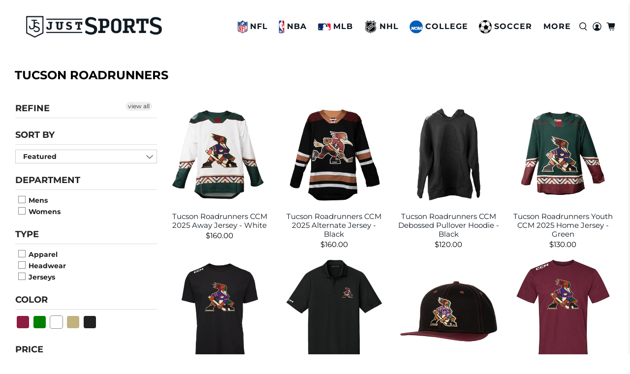

--- FILE ---
content_type: text/html; charset=utf-8
request_url: https://www.shopjustsports.com/collections/tucson-roadrunners/ccm
body_size: 72850
content:


 <!doctype html>
<html class="no-js no-touch" lang="en">
<head> <script>
    window.Store = window.Store || {};
    window.Store.id = 12756271;</script> <meta charset="utf-8"> <meta http-equiv="cleartype" content="on"> <meta name="robots" content="index,follow"> <meta name="viewport" content="width=device-width,initial-scale=1"> <meta name="theme-color" content="#ffffff"> <link rel="canonical" href="https://www.shopjustsports.com/collections/tucson-roadrunners/ccm"><title>Tucson Roadrunners - Just Sports Tagged "ccm"</title> <!-- DNS prefetches --> <link rel="dns-prefetch" href="https://cdn.shopify.com"> <link rel="dns-prefetch" href="https://fonts.shopify.com"> <link rel="dns-prefetch" href="https://monorail-edge.shopifysvc.com"> <link rel="dns-prefetch" href="https://ajax.googleapis.com"> <!-- Preconnects --> <link rel="preconnect" href="https://cdn.shopify.com" crossorigin> <link rel="preconnect" href="https://fonts.shopify.com" crossorigin> <link rel="preconnect" href="https://monorail-edge.shopifysvc.com"> <link rel="preconnect" href="https://ajax.googleapis.com"> <!-- Preloads --> <!-- Preload CSS --> <link rel="preload" href="//www.shopjustsports.com/cdn/shop/t/58/assets/fancybox.css?v=30466120580444283401728502109" as="style"> <link rel="preload" href="//www.shopjustsports.com/cdn/shop/t/58/assets/styles.css?v=50282936910021873831765985265" as="style"> <!-- Preload JS --> <link rel="preload" href="https://ajax.googleapis.com/ajax/libs/jquery/3.6.0/jquery.min.js" as="script"> <link rel="preload" href="//www.shopjustsports.com/cdn/shop/t/58/assets/vendors.js?v=11282825012671617991728502109" as="script"> <link rel="preload" href="//www.shopjustsports.com/cdn/shop/t/58/assets/utilities.js?v=17547107198205258051728502109" as="script"> <link rel="preload" href="//www.shopjustsports.com/cdn/shop/t/58/assets/app.js?v=157226998940186471041728502109" as="script"> <link rel="preload" href="/services/javascripts/currencies.js" as="script"> <link rel="preload" href="//www.shopjustsports.com/cdn/shop/t/58/assets/currencyConversion.js?v=131509219858779596601728502109" as="script"> <!-- CSS for Flex --> <link rel="stylesheet" href="//www.shopjustsports.com/cdn/shop/t/58/assets/fancybox.css?v=30466120580444283401728502109"> <link rel="stylesheet" href="//www.shopjustsports.com/cdn/shop/t/58/assets/styles.css?v=50282936910021873831765985265"> <script>
    window.PXUTheme = window.PXUTheme || {};
    window.PXUTheme.version = '5.0.1';
    window.PXUTheme.name = 'Flex';</script> <script>
    

window.PXUTheme = window.PXUTheme || {};


window.PXUTheme.info = {
  name: 'Flex',
  version: '3.0.0'
}


window.PXUTheme.currency = {};
window.PXUTheme.currency.show_multiple_currencies = null;
window.PXUTheme.currency.presentment_currency = "USD";
window.PXUTheme.currency.default_currency = "USD";
window.PXUTheme.currency.display_format = "money_format";
window.PXUTheme.currency.money_format = "${{amount}}";
window.PXUTheme.currency.money_format_no_currency = "${{amount}}";
window.PXUTheme.currency.money_format_currency = "${{amount}} USD";
window.PXUTheme.currency.native_multi_currency = false;
window.PXUTheme.currency.iso_code = "USD";
window.PXUTheme.currency.symbol = "$";



window.PXUTheme.allCountryOptionTags = "\u003coption value=\"United States\" data-provinces=\"[[\u0026quot;Alabama\u0026quot;,\u0026quot;Alabama\u0026quot;],[\u0026quot;Alaska\u0026quot;,\u0026quot;Alaska\u0026quot;],[\u0026quot;American Samoa\u0026quot;,\u0026quot;American Samoa\u0026quot;],[\u0026quot;Arizona\u0026quot;,\u0026quot;Arizona\u0026quot;],[\u0026quot;Arkansas\u0026quot;,\u0026quot;Arkansas\u0026quot;],[\u0026quot;Armed Forces Americas\u0026quot;,\u0026quot;Armed Forces Americas\u0026quot;],[\u0026quot;Armed Forces Europe\u0026quot;,\u0026quot;Armed Forces Europe\u0026quot;],[\u0026quot;Armed Forces Pacific\u0026quot;,\u0026quot;Armed Forces Pacific\u0026quot;],[\u0026quot;California\u0026quot;,\u0026quot;California\u0026quot;],[\u0026quot;Colorado\u0026quot;,\u0026quot;Colorado\u0026quot;],[\u0026quot;Connecticut\u0026quot;,\u0026quot;Connecticut\u0026quot;],[\u0026quot;Delaware\u0026quot;,\u0026quot;Delaware\u0026quot;],[\u0026quot;District of Columbia\u0026quot;,\u0026quot;Washington DC\u0026quot;],[\u0026quot;Federated States of Micronesia\u0026quot;,\u0026quot;Micronesia\u0026quot;],[\u0026quot;Florida\u0026quot;,\u0026quot;Florida\u0026quot;],[\u0026quot;Georgia\u0026quot;,\u0026quot;Georgia\u0026quot;],[\u0026quot;Guam\u0026quot;,\u0026quot;Guam\u0026quot;],[\u0026quot;Hawaii\u0026quot;,\u0026quot;Hawaii\u0026quot;],[\u0026quot;Idaho\u0026quot;,\u0026quot;Idaho\u0026quot;],[\u0026quot;Illinois\u0026quot;,\u0026quot;Illinois\u0026quot;],[\u0026quot;Indiana\u0026quot;,\u0026quot;Indiana\u0026quot;],[\u0026quot;Iowa\u0026quot;,\u0026quot;Iowa\u0026quot;],[\u0026quot;Kansas\u0026quot;,\u0026quot;Kansas\u0026quot;],[\u0026quot;Kentucky\u0026quot;,\u0026quot;Kentucky\u0026quot;],[\u0026quot;Louisiana\u0026quot;,\u0026quot;Louisiana\u0026quot;],[\u0026quot;Maine\u0026quot;,\u0026quot;Maine\u0026quot;],[\u0026quot;Marshall Islands\u0026quot;,\u0026quot;Marshall Islands\u0026quot;],[\u0026quot;Maryland\u0026quot;,\u0026quot;Maryland\u0026quot;],[\u0026quot;Massachusetts\u0026quot;,\u0026quot;Massachusetts\u0026quot;],[\u0026quot;Michigan\u0026quot;,\u0026quot;Michigan\u0026quot;],[\u0026quot;Minnesota\u0026quot;,\u0026quot;Minnesota\u0026quot;],[\u0026quot;Mississippi\u0026quot;,\u0026quot;Mississippi\u0026quot;],[\u0026quot;Missouri\u0026quot;,\u0026quot;Missouri\u0026quot;],[\u0026quot;Montana\u0026quot;,\u0026quot;Montana\u0026quot;],[\u0026quot;Nebraska\u0026quot;,\u0026quot;Nebraska\u0026quot;],[\u0026quot;Nevada\u0026quot;,\u0026quot;Nevada\u0026quot;],[\u0026quot;New Hampshire\u0026quot;,\u0026quot;New Hampshire\u0026quot;],[\u0026quot;New Jersey\u0026quot;,\u0026quot;New Jersey\u0026quot;],[\u0026quot;New Mexico\u0026quot;,\u0026quot;New Mexico\u0026quot;],[\u0026quot;New York\u0026quot;,\u0026quot;New York\u0026quot;],[\u0026quot;North Carolina\u0026quot;,\u0026quot;North Carolina\u0026quot;],[\u0026quot;North Dakota\u0026quot;,\u0026quot;North Dakota\u0026quot;],[\u0026quot;Northern Mariana Islands\u0026quot;,\u0026quot;Northern Mariana Islands\u0026quot;],[\u0026quot;Ohio\u0026quot;,\u0026quot;Ohio\u0026quot;],[\u0026quot;Oklahoma\u0026quot;,\u0026quot;Oklahoma\u0026quot;],[\u0026quot;Oregon\u0026quot;,\u0026quot;Oregon\u0026quot;],[\u0026quot;Palau\u0026quot;,\u0026quot;Palau\u0026quot;],[\u0026quot;Pennsylvania\u0026quot;,\u0026quot;Pennsylvania\u0026quot;],[\u0026quot;Puerto Rico\u0026quot;,\u0026quot;Puerto Rico\u0026quot;],[\u0026quot;Rhode Island\u0026quot;,\u0026quot;Rhode Island\u0026quot;],[\u0026quot;South Carolina\u0026quot;,\u0026quot;South Carolina\u0026quot;],[\u0026quot;South Dakota\u0026quot;,\u0026quot;South Dakota\u0026quot;],[\u0026quot;Tennessee\u0026quot;,\u0026quot;Tennessee\u0026quot;],[\u0026quot;Texas\u0026quot;,\u0026quot;Texas\u0026quot;],[\u0026quot;Utah\u0026quot;,\u0026quot;Utah\u0026quot;],[\u0026quot;Vermont\u0026quot;,\u0026quot;Vermont\u0026quot;],[\u0026quot;Virgin Islands\u0026quot;,\u0026quot;U.S. Virgin Islands\u0026quot;],[\u0026quot;Virginia\u0026quot;,\u0026quot;Virginia\u0026quot;],[\u0026quot;Washington\u0026quot;,\u0026quot;Washington\u0026quot;],[\u0026quot;West Virginia\u0026quot;,\u0026quot;West Virginia\u0026quot;],[\u0026quot;Wisconsin\u0026quot;,\u0026quot;Wisconsin\u0026quot;],[\u0026quot;Wyoming\u0026quot;,\u0026quot;Wyoming\u0026quot;]]\"\u003eUnited States\u003c\/option\u003e\n\u003coption value=\"Germany\" data-provinces=\"[]\"\u003eGermany\u003c\/option\u003e\n\u003coption value=\"---\" data-provinces=\"[]\"\u003e---\u003c\/option\u003e\n\u003coption value=\"Afghanistan\" data-provinces=\"[]\"\u003eAfghanistan\u003c\/option\u003e\n\u003coption value=\"Aland Islands\" data-provinces=\"[]\"\u003eÅland Islands\u003c\/option\u003e\n\u003coption value=\"Albania\" data-provinces=\"[]\"\u003eAlbania\u003c\/option\u003e\n\u003coption value=\"Algeria\" data-provinces=\"[]\"\u003eAlgeria\u003c\/option\u003e\n\u003coption value=\"Andorra\" data-provinces=\"[]\"\u003eAndorra\u003c\/option\u003e\n\u003coption value=\"Angola\" data-provinces=\"[]\"\u003eAngola\u003c\/option\u003e\n\u003coption value=\"Anguilla\" data-provinces=\"[]\"\u003eAnguilla\u003c\/option\u003e\n\u003coption value=\"Antigua And Barbuda\" data-provinces=\"[]\"\u003eAntigua \u0026 Barbuda\u003c\/option\u003e\n\u003coption value=\"Argentina\" data-provinces=\"[[\u0026quot;Buenos Aires\u0026quot;,\u0026quot;Buenos Aires Province\u0026quot;],[\u0026quot;Catamarca\u0026quot;,\u0026quot;Catamarca\u0026quot;],[\u0026quot;Chaco\u0026quot;,\u0026quot;Chaco\u0026quot;],[\u0026quot;Chubut\u0026quot;,\u0026quot;Chubut\u0026quot;],[\u0026quot;Ciudad Autónoma de Buenos Aires\u0026quot;,\u0026quot;Buenos Aires (Autonomous City)\u0026quot;],[\u0026quot;Corrientes\u0026quot;,\u0026quot;Corrientes\u0026quot;],[\u0026quot;Córdoba\u0026quot;,\u0026quot;Córdoba\u0026quot;],[\u0026quot;Entre Ríos\u0026quot;,\u0026quot;Entre Ríos\u0026quot;],[\u0026quot;Formosa\u0026quot;,\u0026quot;Formosa\u0026quot;],[\u0026quot;Jujuy\u0026quot;,\u0026quot;Jujuy\u0026quot;],[\u0026quot;La Pampa\u0026quot;,\u0026quot;La Pampa\u0026quot;],[\u0026quot;La Rioja\u0026quot;,\u0026quot;La Rioja\u0026quot;],[\u0026quot;Mendoza\u0026quot;,\u0026quot;Mendoza\u0026quot;],[\u0026quot;Misiones\u0026quot;,\u0026quot;Misiones\u0026quot;],[\u0026quot;Neuquén\u0026quot;,\u0026quot;Neuquén\u0026quot;],[\u0026quot;Río Negro\u0026quot;,\u0026quot;Río Negro\u0026quot;],[\u0026quot;Salta\u0026quot;,\u0026quot;Salta\u0026quot;],[\u0026quot;San Juan\u0026quot;,\u0026quot;San Juan\u0026quot;],[\u0026quot;San Luis\u0026quot;,\u0026quot;San Luis\u0026quot;],[\u0026quot;Santa Cruz\u0026quot;,\u0026quot;Santa Cruz\u0026quot;],[\u0026quot;Santa Fe\u0026quot;,\u0026quot;Santa Fe\u0026quot;],[\u0026quot;Santiago Del Estero\u0026quot;,\u0026quot;Santiago del Estero\u0026quot;],[\u0026quot;Tierra Del Fuego\u0026quot;,\u0026quot;Tierra del Fuego\u0026quot;],[\u0026quot;Tucumán\u0026quot;,\u0026quot;Tucumán\u0026quot;]]\"\u003eArgentina\u003c\/option\u003e\n\u003coption value=\"Armenia\" data-provinces=\"[]\"\u003eArmenia\u003c\/option\u003e\n\u003coption value=\"Aruba\" data-provinces=\"[]\"\u003eAruba\u003c\/option\u003e\n\u003coption value=\"Ascension Island\" data-provinces=\"[]\"\u003eAscension Island\u003c\/option\u003e\n\u003coption value=\"Australia\" data-provinces=\"[[\u0026quot;Australian Capital Territory\u0026quot;,\u0026quot;Australian Capital Territory\u0026quot;],[\u0026quot;New South Wales\u0026quot;,\u0026quot;New South Wales\u0026quot;],[\u0026quot;Northern Territory\u0026quot;,\u0026quot;Northern Territory\u0026quot;],[\u0026quot;Queensland\u0026quot;,\u0026quot;Queensland\u0026quot;],[\u0026quot;South Australia\u0026quot;,\u0026quot;South Australia\u0026quot;],[\u0026quot;Tasmania\u0026quot;,\u0026quot;Tasmania\u0026quot;],[\u0026quot;Victoria\u0026quot;,\u0026quot;Victoria\u0026quot;],[\u0026quot;Western Australia\u0026quot;,\u0026quot;Western Australia\u0026quot;]]\"\u003eAustralia\u003c\/option\u003e\n\u003coption value=\"Austria\" data-provinces=\"[]\"\u003eAustria\u003c\/option\u003e\n\u003coption value=\"Azerbaijan\" data-provinces=\"[]\"\u003eAzerbaijan\u003c\/option\u003e\n\u003coption value=\"Bahamas\" data-provinces=\"[]\"\u003eBahamas\u003c\/option\u003e\n\u003coption value=\"Bahrain\" data-provinces=\"[]\"\u003eBahrain\u003c\/option\u003e\n\u003coption value=\"Bangladesh\" data-provinces=\"[]\"\u003eBangladesh\u003c\/option\u003e\n\u003coption value=\"Barbados\" data-provinces=\"[]\"\u003eBarbados\u003c\/option\u003e\n\u003coption value=\"Belarus\" data-provinces=\"[]\"\u003eBelarus\u003c\/option\u003e\n\u003coption value=\"Belgium\" data-provinces=\"[]\"\u003eBelgium\u003c\/option\u003e\n\u003coption value=\"Belize\" data-provinces=\"[]\"\u003eBelize\u003c\/option\u003e\n\u003coption value=\"Benin\" data-provinces=\"[]\"\u003eBenin\u003c\/option\u003e\n\u003coption value=\"Bermuda\" data-provinces=\"[]\"\u003eBermuda\u003c\/option\u003e\n\u003coption value=\"Bhutan\" data-provinces=\"[]\"\u003eBhutan\u003c\/option\u003e\n\u003coption value=\"Bolivia\" data-provinces=\"[]\"\u003eBolivia\u003c\/option\u003e\n\u003coption value=\"Bosnia And Herzegovina\" data-provinces=\"[]\"\u003eBosnia \u0026 Herzegovina\u003c\/option\u003e\n\u003coption value=\"Botswana\" data-provinces=\"[]\"\u003eBotswana\u003c\/option\u003e\n\u003coption value=\"Brazil\" data-provinces=\"[[\u0026quot;Acre\u0026quot;,\u0026quot;Acre\u0026quot;],[\u0026quot;Alagoas\u0026quot;,\u0026quot;Alagoas\u0026quot;],[\u0026quot;Amapá\u0026quot;,\u0026quot;Amapá\u0026quot;],[\u0026quot;Amazonas\u0026quot;,\u0026quot;Amazonas\u0026quot;],[\u0026quot;Bahia\u0026quot;,\u0026quot;Bahia\u0026quot;],[\u0026quot;Ceará\u0026quot;,\u0026quot;Ceará\u0026quot;],[\u0026quot;Distrito Federal\u0026quot;,\u0026quot;Federal District\u0026quot;],[\u0026quot;Espírito Santo\u0026quot;,\u0026quot;Espírito Santo\u0026quot;],[\u0026quot;Goiás\u0026quot;,\u0026quot;Goiás\u0026quot;],[\u0026quot;Maranhão\u0026quot;,\u0026quot;Maranhão\u0026quot;],[\u0026quot;Mato Grosso\u0026quot;,\u0026quot;Mato Grosso\u0026quot;],[\u0026quot;Mato Grosso do Sul\u0026quot;,\u0026quot;Mato Grosso do Sul\u0026quot;],[\u0026quot;Minas Gerais\u0026quot;,\u0026quot;Minas Gerais\u0026quot;],[\u0026quot;Paraná\u0026quot;,\u0026quot;Paraná\u0026quot;],[\u0026quot;Paraíba\u0026quot;,\u0026quot;Paraíba\u0026quot;],[\u0026quot;Pará\u0026quot;,\u0026quot;Pará\u0026quot;],[\u0026quot;Pernambuco\u0026quot;,\u0026quot;Pernambuco\u0026quot;],[\u0026quot;Piauí\u0026quot;,\u0026quot;Piauí\u0026quot;],[\u0026quot;Rio Grande do Norte\u0026quot;,\u0026quot;Rio Grande do Norte\u0026quot;],[\u0026quot;Rio Grande do Sul\u0026quot;,\u0026quot;Rio Grande do Sul\u0026quot;],[\u0026quot;Rio de Janeiro\u0026quot;,\u0026quot;Rio de Janeiro\u0026quot;],[\u0026quot;Rondônia\u0026quot;,\u0026quot;Rondônia\u0026quot;],[\u0026quot;Roraima\u0026quot;,\u0026quot;Roraima\u0026quot;],[\u0026quot;Santa Catarina\u0026quot;,\u0026quot;Santa Catarina\u0026quot;],[\u0026quot;Sergipe\u0026quot;,\u0026quot;Sergipe\u0026quot;],[\u0026quot;São Paulo\u0026quot;,\u0026quot;São Paulo\u0026quot;],[\u0026quot;Tocantins\u0026quot;,\u0026quot;Tocantins\u0026quot;]]\"\u003eBrazil\u003c\/option\u003e\n\u003coption value=\"British Indian Ocean Territory\" data-provinces=\"[]\"\u003eBritish Indian Ocean Territory\u003c\/option\u003e\n\u003coption value=\"Virgin Islands, British\" data-provinces=\"[]\"\u003eBritish Virgin Islands\u003c\/option\u003e\n\u003coption value=\"Brunei\" data-provinces=\"[]\"\u003eBrunei\u003c\/option\u003e\n\u003coption value=\"Bulgaria\" data-provinces=\"[]\"\u003eBulgaria\u003c\/option\u003e\n\u003coption value=\"Burkina Faso\" data-provinces=\"[]\"\u003eBurkina Faso\u003c\/option\u003e\n\u003coption value=\"Burundi\" data-provinces=\"[]\"\u003eBurundi\u003c\/option\u003e\n\u003coption value=\"Cambodia\" data-provinces=\"[]\"\u003eCambodia\u003c\/option\u003e\n\u003coption value=\"Republic of Cameroon\" data-provinces=\"[]\"\u003eCameroon\u003c\/option\u003e\n\u003coption value=\"Canada\" data-provinces=\"[[\u0026quot;Alberta\u0026quot;,\u0026quot;Alberta\u0026quot;],[\u0026quot;British Columbia\u0026quot;,\u0026quot;British Columbia\u0026quot;],[\u0026quot;Manitoba\u0026quot;,\u0026quot;Manitoba\u0026quot;],[\u0026quot;New Brunswick\u0026quot;,\u0026quot;New Brunswick\u0026quot;],[\u0026quot;Newfoundland and Labrador\u0026quot;,\u0026quot;Newfoundland and Labrador\u0026quot;],[\u0026quot;Northwest Territories\u0026quot;,\u0026quot;Northwest Territories\u0026quot;],[\u0026quot;Nova Scotia\u0026quot;,\u0026quot;Nova Scotia\u0026quot;],[\u0026quot;Nunavut\u0026quot;,\u0026quot;Nunavut\u0026quot;],[\u0026quot;Ontario\u0026quot;,\u0026quot;Ontario\u0026quot;],[\u0026quot;Prince Edward Island\u0026quot;,\u0026quot;Prince Edward Island\u0026quot;],[\u0026quot;Quebec\u0026quot;,\u0026quot;Quebec\u0026quot;],[\u0026quot;Saskatchewan\u0026quot;,\u0026quot;Saskatchewan\u0026quot;],[\u0026quot;Yukon\u0026quot;,\u0026quot;Yukon\u0026quot;]]\"\u003eCanada\u003c\/option\u003e\n\u003coption value=\"Cape Verde\" data-provinces=\"[]\"\u003eCape Verde\u003c\/option\u003e\n\u003coption value=\"Caribbean Netherlands\" data-provinces=\"[]\"\u003eCaribbean Netherlands\u003c\/option\u003e\n\u003coption value=\"Cayman Islands\" data-provinces=\"[]\"\u003eCayman Islands\u003c\/option\u003e\n\u003coption value=\"Central African Republic\" data-provinces=\"[]\"\u003eCentral African Republic\u003c\/option\u003e\n\u003coption value=\"Chad\" data-provinces=\"[]\"\u003eChad\u003c\/option\u003e\n\u003coption value=\"Chile\" data-provinces=\"[[\u0026quot;Antofagasta\u0026quot;,\u0026quot;Antofagasta\u0026quot;],[\u0026quot;Araucanía\u0026quot;,\u0026quot;Araucanía\u0026quot;],[\u0026quot;Arica and Parinacota\u0026quot;,\u0026quot;Arica y Parinacota\u0026quot;],[\u0026quot;Atacama\u0026quot;,\u0026quot;Atacama\u0026quot;],[\u0026quot;Aysén\u0026quot;,\u0026quot;Aysén\u0026quot;],[\u0026quot;Biobío\u0026quot;,\u0026quot;Bío Bío\u0026quot;],[\u0026quot;Coquimbo\u0026quot;,\u0026quot;Coquimbo\u0026quot;],[\u0026quot;Los Lagos\u0026quot;,\u0026quot;Los Lagos\u0026quot;],[\u0026quot;Los Ríos\u0026quot;,\u0026quot;Los Ríos\u0026quot;],[\u0026quot;Magallanes\u0026quot;,\u0026quot;Magallanes Region\u0026quot;],[\u0026quot;Maule\u0026quot;,\u0026quot;Maule\u0026quot;],[\u0026quot;O\u0026#39;Higgins\u0026quot;,\u0026quot;Libertador General Bernardo O’Higgins\u0026quot;],[\u0026quot;Santiago\u0026quot;,\u0026quot;Santiago Metropolitan\u0026quot;],[\u0026quot;Tarapacá\u0026quot;,\u0026quot;Tarapacá\u0026quot;],[\u0026quot;Valparaíso\u0026quot;,\u0026quot;Valparaíso\u0026quot;],[\u0026quot;Ñuble\u0026quot;,\u0026quot;Ñuble\u0026quot;]]\"\u003eChile\u003c\/option\u003e\n\u003coption value=\"China\" data-provinces=\"[[\u0026quot;Anhui\u0026quot;,\u0026quot;Anhui\u0026quot;],[\u0026quot;Beijing\u0026quot;,\u0026quot;Beijing\u0026quot;],[\u0026quot;Chongqing\u0026quot;,\u0026quot;Chongqing\u0026quot;],[\u0026quot;Fujian\u0026quot;,\u0026quot;Fujian\u0026quot;],[\u0026quot;Gansu\u0026quot;,\u0026quot;Gansu\u0026quot;],[\u0026quot;Guangdong\u0026quot;,\u0026quot;Guangdong\u0026quot;],[\u0026quot;Guangxi\u0026quot;,\u0026quot;Guangxi\u0026quot;],[\u0026quot;Guizhou\u0026quot;,\u0026quot;Guizhou\u0026quot;],[\u0026quot;Hainan\u0026quot;,\u0026quot;Hainan\u0026quot;],[\u0026quot;Hebei\u0026quot;,\u0026quot;Hebei\u0026quot;],[\u0026quot;Heilongjiang\u0026quot;,\u0026quot;Heilongjiang\u0026quot;],[\u0026quot;Henan\u0026quot;,\u0026quot;Henan\u0026quot;],[\u0026quot;Hubei\u0026quot;,\u0026quot;Hubei\u0026quot;],[\u0026quot;Hunan\u0026quot;,\u0026quot;Hunan\u0026quot;],[\u0026quot;Inner Mongolia\u0026quot;,\u0026quot;Inner Mongolia\u0026quot;],[\u0026quot;Jiangsu\u0026quot;,\u0026quot;Jiangsu\u0026quot;],[\u0026quot;Jiangxi\u0026quot;,\u0026quot;Jiangxi\u0026quot;],[\u0026quot;Jilin\u0026quot;,\u0026quot;Jilin\u0026quot;],[\u0026quot;Liaoning\u0026quot;,\u0026quot;Liaoning\u0026quot;],[\u0026quot;Ningxia\u0026quot;,\u0026quot;Ningxia\u0026quot;],[\u0026quot;Qinghai\u0026quot;,\u0026quot;Qinghai\u0026quot;],[\u0026quot;Shaanxi\u0026quot;,\u0026quot;Shaanxi\u0026quot;],[\u0026quot;Shandong\u0026quot;,\u0026quot;Shandong\u0026quot;],[\u0026quot;Shanghai\u0026quot;,\u0026quot;Shanghai\u0026quot;],[\u0026quot;Shanxi\u0026quot;,\u0026quot;Shanxi\u0026quot;],[\u0026quot;Sichuan\u0026quot;,\u0026quot;Sichuan\u0026quot;],[\u0026quot;Tianjin\u0026quot;,\u0026quot;Tianjin\u0026quot;],[\u0026quot;Xinjiang\u0026quot;,\u0026quot;Xinjiang\u0026quot;],[\u0026quot;Xizang\u0026quot;,\u0026quot;Tibet\u0026quot;],[\u0026quot;Yunnan\u0026quot;,\u0026quot;Yunnan\u0026quot;],[\u0026quot;Zhejiang\u0026quot;,\u0026quot;Zhejiang\u0026quot;]]\"\u003eChina\u003c\/option\u003e\n\u003coption value=\"Christmas Island\" data-provinces=\"[]\"\u003eChristmas Island\u003c\/option\u003e\n\u003coption value=\"Cocos (Keeling) Islands\" data-provinces=\"[]\"\u003eCocos (Keeling) Islands\u003c\/option\u003e\n\u003coption value=\"Colombia\" data-provinces=\"[[\u0026quot;Amazonas\u0026quot;,\u0026quot;Amazonas\u0026quot;],[\u0026quot;Antioquia\u0026quot;,\u0026quot;Antioquia\u0026quot;],[\u0026quot;Arauca\u0026quot;,\u0026quot;Arauca\u0026quot;],[\u0026quot;Atlántico\u0026quot;,\u0026quot;Atlántico\u0026quot;],[\u0026quot;Bogotá, D.C.\u0026quot;,\u0026quot;Capital District\u0026quot;],[\u0026quot;Bolívar\u0026quot;,\u0026quot;Bolívar\u0026quot;],[\u0026quot;Boyacá\u0026quot;,\u0026quot;Boyacá\u0026quot;],[\u0026quot;Caldas\u0026quot;,\u0026quot;Caldas\u0026quot;],[\u0026quot;Caquetá\u0026quot;,\u0026quot;Caquetá\u0026quot;],[\u0026quot;Casanare\u0026quot;,\u0026quot;Casanare\u0026quot;],[\u0026quot;Cauca\u0026quot;,\u0026quot;Cauca\u0026quot;],[\u0026quot;Cesar\u0026quot;,\u0026quot;Cesar\u0026quot;],[\u0026quot;Chocó\u0026quot;,\u0026quot;Chocó\u0026quot;],[\u0026quot;Cundinamarca\u0026quot;,\u0026quot;Cundinamarca\u0026quot;],[\u0026quot;Córdoba\u0026quot;,\u0026quot;Córdoba\u0026quot;],[\u0026quot;Guainía\u0026quot;,\u0026quot;Guainía\u0026quot;],[\u0026quot;Guaviare\u0026quot;,\u0026quot;Guaviare\u0026quot;],[\u0026quot;Huila\u0026quot;,\u0026quot;Huila\u0026quot;],[\u0026quot;La Guajira\u0026quot;,\u0026quot;La Guajira\u0026quot;],[\u0026quot;Magdalena\u0026quot;,\u0026quot;Magdalena\u0026quot;],[\u0026quot;Meta\u0026quot;,\u0026quot;Meta\u0026quot;],[\u0026quot;Nariño\u0026quot;,\u0026quot;Nariño\u0026quot;],[\u0026quot;Norte de Santander\u0026quot;,\u0026quot;Norte de Santander\u0026quot;],[\u0026quot;Putumayo\u0026quot;,\u0026quot;Putumayo\u0026quot;],[\u0026quot;Quindío\u0026quot;,\u0026quot;Quindío\u0026quot;],[\u0026quot;Risaralda\u0026quot;,\u0026quot;Risaralda\u0026quot;],[\u0026quot;San Andrés, Providencia y Santa Catalina\u0026quot;,\u0026quot;San Andrés \\u0026 Providencia\u0026quot;],[\u0026quot;Santander\u0026quot;,\u0026quot;Santander\u0026quot;],[\u0026quot;Sucre\u0026quot;,\u0026quot;Sucre\u0026quot;],[\u0026quot;Tolima\u0026quot;,\u0026quot;Tolima\u0026quot;],[\u0026quot;Valle del Cauca\u0026quot;,\u0026quot;Valle del Cauca\u0026quot;],[\u0026quot;Vaupés\u0026quot;,\u0026quot;Vaupés\u0026quot;],[\u0026quot;Vichada\u0026quot;,\u0026quot;Vichada\u0026quot;]]\"\u003eColombia\u003c\/option\u003e\n\u003coption value=\"Comoros\" data-provinces=\"[]\"\u003eComoros\u003c\/option\u003e\n\u003coption value=\"Congo\" data-provinces=\"[]\"\u003eCongo - Brazzaville\u003c\/option\u003e\n\u003coption value=\"Congo, The Democratic Republic Of The\" data-provinces=\"[]\"\u003eCongo - Kinshasa\u003c\/option\u003e\n\u003coption value=\"Cook Islands\" data-provinces=\"[]\"\u003eCook Islands\u003c\/option\u003e\n\u003coption value=\"Costa Rica\" data-provinces=\"[[\u0026quot;Alajuela\u0026quot;,\u0026quot;Alajuela\u0026quot;],[\u0026quot;Cartago\u0026quot;,\u0026quot;Cartago\u0026quot;],[\u0026quot;Guanacaste\u0026quot;,\u0026quot;Guanacaste\u0026quot;],[\u0026quot;Heredia\u0026quot;,\u0026quot;Heredia\u0026quot;],[\u0026quot;Limón\u0026quot;,\u0026quot;Limón\u0026quot;],[\u0026quot;Puntarenas\u0026quot;,\u0026quot;Puntarenas\u0026quot;],[\u0026quot;San José\u0026quot;,\u0026quot;San José\u0026quot;]]\"\u003eCosta Rica\u003c\/option\u003e\n\u003coption value=\"Croatia\" data-provinces=\"[]\"\u003eCroatia\u003c\/option\u003e\n\u003coption value=\"Curaçao\" data-provinces=\"[]\"\u003eCuraçao\u003c\/option\u003e\n\u003coption value=\"Cyprus\" data-provinces=\"[]\"\u003eCyprus\u003c\/option\u003e\n\u003coption value=\"Czech Republic\" data-provinces=\"[]\"\u003eCzechia\u003c\/option\u003e\n\u003coption value=\"Côte d'Ivoire\" data-provinces=\"[]\"\u003eCôte d’Ivoire\u003c\/option\u003e\n\u003coption value=\"Denmark\" data-provinces=\"[]\"\u003eDenmark\u003c\/option\u003e\n\u003coption value=\"Djibouti\" data-provinces=\"[]\"\u003eDjibouti\u003c\/option\u003e\n\u003coption value=\"Dominica\" data-provinces=\"[]\"\u003eDominica\u003c\/option\u003e\n\u003coption value=\"Dominican Republic\" data-provinces=\"[]\"\u003eDominican Republic\u003c\/option\u003e\n\u003coption value=\"Ecuador\" data-provinces=\"[]\"\u003eEcuador\u003c\/option\u003e\n\u003coption value=\"Egypt\" data-provinces=\"[[\u0026quot;6th of October\u0026quot;,\u0026quot;6th of October\u0026quot;],[\u0026quot;Al Sharqia\u0026quot;,\u0026quot;Al Sharqia\u0026quot;],[\u0026quot;Alexandria\u0026quot;,\u0026quot;Alexandria\u0026quot;],[\u0026quot;Aswan\u0026quot;,\u0026quot;Aswan\u0026quot;],[\u0026quot;Asyut\u0026quot;,\u0026quot;Asyut\u0026quot;],[\u0026quot;Beheira\u0026quot;,\u0026quot;Beheira\u0026quot;],[\u0026quot;Beni Suef\u0026quot;,\u0026quot;Beni Suef\u0026quot;],[\u0026quot;Cairo\u0026quot;,\u0026quot;Cairo\u0026quot;],[\u0026quot;Dakahlia\u0026quot;,\u0026quot;Dakahlia\u0026quot;],[\u0026quot;Damietta\u0026quot;,\u0026quot;Damietta\u0026quot;],[\u0026quot;Faiyum\u0026quot;,\u0026quot;Faiyum\u0026quot;],[\u0026quot;Gharbia\u0026quot;,\u0026quot;Gharbia\u0026quot;],[\u0026quot;Giza\u0026quot;,\u0026quot;Giza\u0026quot;],[\u0026quot;Helwan\u0026quot;,\u0026quot;Helwan\u0026quot;],[\u0026quot;Ismailia\u0026quot;,\u0026quot;Ismailia\u0026quot;],[\u0026quot;Kafr el-Sheikh\u0026quot;,\u0026quot;Kafr el-Sheikh\u0026quot;],[\u0026quot;Luxor\u0026quot;,\u0026quot;Luxor\u0026quot;],[\u0026quot;Matrouh\u0026quot;,\u0026quot;Matrouh\u0026quot;],[\u0026quot;Minya\u0026quot;,\u0026quot;Minya\u0026quot;],[\u0026quot;Monufia\u0026quot;,\u0026quot;Monufia\u0026quot;],[\u0026quot;New Valley\u0026quot;,\u0026quot;New Valley\u0026quot;],[\u0026quot;North Sinai\u0026quot;,\u0026quot;North Sinai\u0026quot;],[\u0026quot;Port Said\u0026quot;,\u0026quot;Port Said\u0026quot;],[\u0026quot;Qalyubia\u0026quot;,\u0026quot;Qalyubia\u0026quot;],[\u0026quot;Qena\u0026quot;,\u0026quot;Qena\u0026quot;],[\u0026quot;Red Sea\u0026quot;,\u0026quot;Red Sea\u0026quot;],[\u0026quot;Sohag\u0026quot;,\u0026quot;Sohag\u0026quot;],[\u0026quot;South Sinai\u0026quot;,\u0026quot;South Sinai\u0026quot;],[\u0026quot;Suez\u0026quot;,\u0026quot;Suez\u0026quot;]]\"\u003eEgypt\u003c\/option\u003e\n\u003coption value=\"El Salvador\" data-provinces=\"[[\u0026quot;Ahuachapán\u0026quot;,\u0026quot;Ahuachapán\u0026quot;],[\u0026quot;Cabañas\u0026quot;,\u0026quot;Cabañas\u0026quot;],[\u0026quot;Chalatenango\u0026quot;,\u0026quot;Chalatenango\u0026quot;],[\u0026quot;Cuscatlán\u0026quot;,\u0026quot;Cuscatlán\u0026quot;],[\u0026quot;La Libertad\u0026quot;,\u0026quot;La Libertad\u0026quot;],[\u0026quot;La Paz\u0026quot;,\u0026quot;La Paz\u0026quot;],[\u0026quot;La Unión\u0026quot;,\u0026quot;La Unión\u0026quot;],[\u0026quot;Morazán\u0026quot;,\u0026quot;Morazán\u0026quot;],[\u0026quot;San Miguel\u0026quot;,\u0026quot;San Miguel\u0026quot;],[\u0026quot;San Salvador\u0026quot;,\u0026quot;San Salvador\u0026quot;],[\u0026quot;San Vicente\u0026quot;,\u0026quot;San Vicente\u0026quot;],[\u0026quot;Santa Ana\u0026quot;,\u0026quot;Santa Ana\u0026quot;],[\u0026quot;Sonsonate\u0026quot;,\u0026quot;Sonsonate\u0026quot;],[\u0026quot;Usulután\u0026quot;,\u0026quot;Usulután\u0026quot;]]\"\u003eEl Salvador\u003c\/option\u003e\n\u003coption value=\"Equatorial Guinea\" data-provinces=\"[]\"\u003eEquatorial Guinea\u003c\/option\u003e\n\u003coption value=\"Eritrea\" data-provinces=\"[]\"\u003eEritrea\u003c\/option\u003e\n\u003coption value=\"Estonia\" data-provinces=\"[]\"\u003eEstonia\u003c\/option\u003e\n\u003coption value=\"Eswatini\" data-provinces=\"[]\"\u003eEswatini\u003c\/option\u003e\n\u003coption value=\"Ethiopia\" data-provinces=\"[]\"\u003eEthiopia\u003c\/option\u003e\n\u003coption value=\"Falkland Islands (Malvinas)\" data-provinces=\"[]\"\u003eFalkland Islands\u003c\/option\u003e\n\u003coption value=\"Faroe Islands\" data-provinces=\"[]\"\u003eFaroe Islands\u003c\/option\u003e\n\u003coption value=\"Fiji\" data-provinces=\"[]\"\u003eFiji\u003c\/option\u003e\n\u003coption value=\"Finland\" data-provinces=\"[]\"\u003eFinland\u003c\/option\u003e\n\u003coption value=\"France\" data-provinces=\"[]\"\u003eFrance\u003c\/option\u003e\n\u003coption value=\"French Guiana\" data-provinces=\"[]\"\u003eFrench Guiana\u003c\/option\u003e\n\u003coption value=\"French Polynesia\" data-provinces=\"[]\"\u003eFrench Polynesia\u003c\/option\u003e\n\u003coption value=\"French Southern Territories\" data-provinces=\"[]\"\u003eFrench Southern Territories\u003c\/option\u003e\n\u003coption value=\"Gabon\" data-provinces=\"[]\"\u003eGabon\u003c\/option\u003e\n\u003coption value=\"Gambia\" data-provinces=\"[]\"\u003eGambia\u003c\/option\u003e\n\u003coption value=\"Georgia\" data-provinces=\"[]\"\u003eGeorgia\u003c\/option\u003e\n\u003coption value=\"Germany\" data-provinces=\"[]\"\u003eGermany\u003c\/option\u003e\n\u003coption value=\"Ghana\" data-provinces=\"[]\"\u003eGhana\u003c\/option\u003e\n\u003coption value=\"Gibraltar\" data-provinces=\"[]\"\u003eGibraltar\u003c\/option\u003e\n\u003coption value=\"Greece\" data-provinces=\"[]\"\u003eGreece\u003c\/option\u003e\n\u003coption value=\"Greenland\" data-provinces=\"[]\"\u003eGreenland\u003c\/option\u003e\n\u003coption value=\"Grenada\" data-provinces=\"[]\"\u003eGrenada\u003c\/option\u003e\n\u003coption value=\"Guadeloupe\" data-provinces=\"[]\"\u003eGuadeloupe\u003c\/option\u003e\n\u003coption value=\"Guatemala\" data-provinces=\"[[\u0026quot;Alta Verapaz\u0026quot;,\u0026quot;Alta Verapaz\u0026quot;],[\u0026quot;Baja Verapaz\u0026quot;,\u0026quot;Baja Verapaz\u0026quot;],[\u0026quot;Chimaltenango\u0026quot;,\u0026quot;Chimaltenango\u0026quot;],[\u0026quot;Chiquimula\u0026quot;,\u0026quot;Chiquimula\u0026quot;],[\u0026quot;El Progreso\u0026quot;,\u0026quot;El Progreso\u0026quot;],[\u0026quot;Escuintla\u0026quot;,\u0026quot;Escuintla\u0026quot;],[\u0026quot;Guatemala\u0026quot;,\u0026quot;Guatemala\u0026quot;],[\u0026quot;Huehuetenango\u0026quot;,\u0026quot;Huehuetenango\u0026quot;],[\u0026quot;Izabal\u0026quot;,\u0026quot;Izabal\u0026quot;],[\u0026quot;Jalapa\u0026quot;,\u0026quot;Jalapa\u0026quot;],[\u0026quot;Jutiapa\u0026quot;,\u0026quot;Jutiapa\u0026quot;],[\u0026quot;Petén\u0026quot;,\u0026quot;Petén\u0026quot;],[\u0026quot;Quetzaltenango\u0026quot;,\u0026quot;Quetzaltenango\u0026quot;],[\u0026quot;Quiché\u0026quot;,\u0026quot;Quiché\u0026quot;],[\u0026quot;Retalhuleu\u0026quot;,\u0026quot;Retalhuleu\u0026quot;],[\u0026quot;Sacatepéquez\u0026quot;,\u0026quot;Sacatepéquez\u0026quot;],[\u0026quot;San Marcos\u0026quot;,\u0026quot;San Marcos\u0026quot;],[\u0026quot;Santa Rosa\u0026quot;,\u0026quot;Santa Rosa\u0026quot;],[\u0026quot;Sololá\u0026quot;,\u0026quot;Sololá\u0026quot;],[\u0026quot;Suchitepéquez\u0026quot;,\u0026quot;Suchitepéquez\u0026quot;],[\u0026quot;Totonicapán\u0026quot;,\u0026quot;Totonicapán\u0026quot;],[\u0026quot;Zacapa\u0026quot;,\u0026quot;Zacapa\u0026quot;]]\"\u003eGuatemala\u003c\/option\u003e\n\u003coption value=\"Guernsey\" data-provinces=\"[]\"\u003eGuernsey\u003c\/option\u003e\n\u003coption value=\"Guinea\" data-provinces=\"[]\"\u003eGuinea\u003c\/option\u003e\n\u003coption value=\"Guinea Bissau\" data-provinces=\"[]\"\u003eGuinea-Bissau\u003c\/option\u003e\n\u003coption value=\"Guyana\" data-provinces=\"[]\"\u003eGuyana\u003c\/option\u003e\n\u003coption value=\"Haiti\" data-provinces=\"[]\"\u003eHaiti\u003c\/option\u003e\n\u003coption value=\"Honduras\" data-provinces=\"[]\"\u003eHonduras\u003c\/option\u003e\n\u003coption value=\"Hong Kong\" data-provinces=\"[[\u0026quot;Hong Kong Island\u0026quot;,\u0026quot;Hong Kong Island\u0026quot;],[\u0026quot;Kowloon\u0026quot;,\u0026quot;Kowloon\u0026quot;],[\u0026quot;New Territories\u0026quot;,\u0026quot;New Territories\u0026quot;]]\"\u003eHong Kong SAR\u003c\/option\u003e\n\u003coption value=\"Hungary\" data-provinces=\"[]\"\u003eHungary\u003c\/option\u003e\n\u003coption value=\"Iceland\" data-provinces=\"[]\"\u003eIceland\u003c\/option\u003e\n\u003coption value=\"India\" data-provinces=\"[[\u0026quot;Andaman and Nicobar Islands\u0026quot;,\u0026quot;Andaman and Nicobar Islands\u0026quot;],[\u0026quot;Andhra Pradesh\u0026quot;,\u0026quot;Andhra Pradesh\u0026quot;],[\u0026quot;Arunachal Pradesh\u0026quot;,\u0026quot;Arunachal Pradesh\u0026quot;],[\u0026quot;Assam\u0026quot;,\u0026quot;Assam\u0026quot;],[\u0026quot;Bihar\u0026quot;,\u0026quot;Bihar\u0026quot;],[\u0026quot;Chandigarh\u0026quot;,\u0026quot;Chandigarh\u0026quot;],[\u0026quot;Chhattisgarh\u0026quot;,\u0026quot;Chhattisgarh\u0026quot;],[\u0026quot;Dadra and Nagar Haveli\u0026quot;,\u0026quot;Dadra and Nagar Haveli\u0026quot;],[\u0026quot;Daman and Diu\u0026quot;,\u0026quot;Daman and Diu\u0026quot;],[\u0026quot;Delhi\u0026quot;,\u0026quot;Delhi\u0026quot;],[\u0026quot;Goa\u0026quot;,\u0026quot;Goa\u0026quot;],[\u0026quot;Gujarat\u0026quot;,\u0026quot;Gujarat\u0026quot;],[\u0026quot;Haryana\u0026quot;,\u0026quot;Haryana\u0026quot;],[\u0026quot;Himachal Pradesh\u0026quot;,\u0026quot;Himachal Pradesh\u0026quot;],[\u0026quot;Jammu and Kashmir\u0026quot;,\u0026quot;Jammu and Kashmir\u0026quot;],[\u0026quot;Jharkhand\u0026quot;,\u0026quot;Jharkhand\u0026quot;],[\u0026quot;Karnataka\u0026quot;,\u0026quot;Karnataka\u0026quot;],[\u0026quot;Kerala\u0026quot;,\u0026quot;Kerala\u0026quot;],[\u0026quot;Ladakh\u0026quot;,\u0026quot;Ladakh\u0026quot;],[\u0026quot;Lakshadweep\u0026quot;,\u0026quot;Lakshadweep\u0026quot;],[\u0026quot;Madhya Pradesh\u0026quot;,\u0026quot;Madhya Pradesh\u0026quot;],[\u0026quot;Maharashtra\u0026quot;,\u0026quot;Maharashtra\u0026quot;],[\u0026quot;Manipur\u0026quot;,\u0026quot;Manipur\u0026quot;],[\u0026quot;Meghalaya\u0026quot;,\u0026quot;Meghalaya\u0026quot;],[\u0026quot;Mizoram\u0026quot;,\u0026quot;Mizoram\u0026quot;],[\u0026quot;Nagaland\u0026quot;,\u0026quot;Nagaland\u0026quot;],[\u0026quot;Odisha\u0026quot;,\u0026quot;Odisha\u0026quot;],[\u0026quot;Puducherry\u0026quot;,\u0026quot;Puducherry\u0026quot;],[\u0026quot;Punjab\u0026quot;,\u0026quot;Punjab\u0026quot;],[\u0026quot;Rajasthan\u0026quot;,\u0026quot;Rajasthan\u0026quot;],[\u0026quot;Sikkim\u0026quot;,\u0026quot;Sikkim\u0026quot;],[\u0026quot;Tamil Nadu\u0026quot;,\u0026quot;Tamil Nadu\u0026quot;],[\u0026quot;Telangana\u0026quot;,\u0026quot;Telangana\u0026quot;],[\u0026quot;Tripura\u0026quot;,\u0026quot;Tripura\u0026quot;],[\u0026quot;Uttar Pradesh\u0026quot;,\u0026quot;Uttar Pradesh\u0026quot;],[\u0026quot;Uttarakhand\u0026quot;,\u0026quot;Uttarakhand\u0026quot;],[\u0026quot;West Bengal\u0026quot;,\u0026quot;West Bengal\u0026quot;]]\"\u003eIndia\u003c\/option\u003e\n\u003coption value=\"Indonesia\" data-provinces=\"[[\u0026quot;Aceh\u0026quot;,\u0026quot;Aceh\u0026quot;],[\u0026quot;Bali\u0026quot;,\u0026quot;Bali\u0026quot;],[\u0026quot;Bangka Belitung\u0026quot;,\u0026quot;Bangka–Belitung Islands\u0026quot;],[\u0026quot;Banten\u0026quot;,\u0026quot;Banten\u0026quot;],[\u0026quot;Bengkulu\u0026quot;,\u0026quot;Bengkulu\u0026quot;],[\u0026quot;Gorontalo\u0026quot;,\u0026quot;Gorontalo\u0026quot;],[\u0026quot;Jakarta\u0026quot;,\u0026quot;Jakarta\u0026quot;],[\u0026quot;Jambi\u0026quot;,\u0026quot;Jambi\u0026quot;],[\u0026quot;Jawa Barat\u0026quot;,\u0026quot;West Java\u0026quot;],[\u0026quot;Jawa Tengah\u0026quot;,\u0026quot;Central Java\u0026quot;],[\u0026quot;Jawa Timur\u0026quot;,\u0026quot;East Java\u0026quot;],[\u0026quot;Kalimantan Barat\u0026quot;,\u0026quot;West Kalimantan\u0026quot;],[\u0026quot;Kalimantan Selatan\u0026quot;,\u0026quot;South Kalimantan\u0026quot;],[\u0026quot;Kalimantan Tengah\u0026quot;,\u0026quot;Central Kalimantan\u0026quot;],[\u0026quot;Kalimantan Timur\u0026quot;,\u0026quot;East Kalimantan\u0026quot;],[\u0026quot;Kalimantan Utara\u0026quot;,\u0026quot;North Kalimantan\u0026quot;],[\u0026quot;Kepulauan Riau\u0026quot;,\u0026quot;Riau Islands\u0026quot;],[\u0026quot;Lampung\u0026quot;,\u0026quot;Lampung\u0026quot;],[\u0026quot;Maluku\u0026quot;,\u0026quot;Maluku\u0026quot;],[\u0026quot;Maluku Utara\u0026quot;,\u0026quot;North Maluku\u0026quot;],[\u0026quot;North Sumatra\u0026quot;,\u0026quot;North Sumatra\u0026quot;],[\u0026quot;Nusa Tenggara Barat\u0026quot;,\u0026quot;West Nusa Tenggara\u0026quot;],[\u0026quot;Nusa Tenggara Timur\u0026quot;,\u0026quot;East Nusa Tenggara\u0026quot;],[\u0026quot;Papua\u0026quot;,\u0026quot;Papua\u0026quot;],[\u0026quot;Papua Barat\u0026quot;,\u0026quot;West Papua\u0026quot;],[\u0026quot;Riau\u0026quot;,\u0026quot;Riau\u0026quot;],[\u0026quot;South Sumatra\u0026quot;,\u0026quot;South Sumatra\u0026quot;],[\u0026quot;Sulawesi Barat\u0026quot;,\u0026quot;West Sulawesi\u0026quot;],[\u0026quot;Sulawesi Selatan\u0026quot;,\u0026quot;South Sulawesi\u0026quot;],[\u0026quot;Sulawesi Tengah\u0026quot;,\u0026quot;Central Sulawesi\u0026quot;],[\u0026quot;Sulawesi Tenggara\u0026quot;,\u0026quot;Southeast Sulawesi\u0026quot;],[\u0026quot;Sulawesi Utara\u0026quot;,\u0026quot;North Sulawesi\u0026quot;],[\u0026quot;West Sumatra\u0026quot;,\u0026quot;West Sumatra\u0026quot;],[\u0026quot;Yogyakarta\u0026quot;,\u0026quot;Yogyakarta\u0026quot;]]\"\u003eIndonesia\u003c\/option\u003e\n\u003coption value=\"Iraq\" data-provinces=\"[]\"\u003eIraq\u003c\/option\u003e\n\u003coption value=\"Ireland\" data-provinces=\"[[\u0026quot;Carlow\u0026quot;,\u0026quot;Carlow\u0026quot;],[\u0026quot;Cavan\u0026quot;,\u0026quot;Cavan\u0026quot;],[\u0026quot;Clare\u0026quot;,\u0026quot;Clare\u0026quot;],[\u0026quot;Cork\u0026quot;,\u0026quot;Cork\u0026quot;],[\u0026quot;Donegal\u0026quot;,\u0026quot;Donegal\u0026quot;],[\u0026quot;Dublin\u0026quot;,\u0026quot;Dublin\u0026quot;],[\u0026quot;Galway\u0026quot;,\u0026quot;Galway\u0026quot;],[\u0026quot;Kerry\u0026quot;,\u0026quot;Kerry\u0026quot;],[\u0026quot;Kildare\u0026quot;,\u0026quot;Kildare\u0026quot;],[\u0026quot;Kilkenny\u0026quot;,\u0026quot;Kilkenny\u0026quot;],[\u0026quot;Laois\u0026quot;,\u0026quot;Laois\u0026quot;],[\u0026quot;Leitrim\u0026quot;,\u0026quot;Leitrim\u0026quot;],[\u0026quot;Limerick\u0026quot;,\u0026quot;Limerick\u0026quot;],[\u0026quot;Longford\u0026quot;,\u0026quot;Longford\u0026quot;],[\u0026quot;Louth\u0026quot;,\u0026quot;Louth\u0026quot;],[\u0026quot;Mayo\u0026quot;,\u0026quot;Mayo\u0026quot;],[\u0026quot;Meath\u0026quot;,\u0026quot;Meath\u0026quot;],[\u0026quot;Monaghan\u0026quot;,\u0026quot;Monaghan\u0026quot;],[\u0026quot;Offaly\u0026quot;,\u0026quot;Offaly\u0026quot;],[\u0026quot;Roscommon\u0026quot;,\u0026quot;Roscommon\u0026quot;],[\u0026quot;Sligo\u0026quot;,\u0026quot;Sligo\u0026quot;],[\u0026quot;Tipperary\u0026quot;,\u0026quot;Tipperary\u0026quot;],[\u0026quot;Waterford\u0026quot;,\u0026quot;Waterford\u0026quot;],[\u0026quot;Westmeath\u0026quot;,\u0026quot;Westmeath\u0026quot;],[\u0026quot;Wexford\u0026quot;,\u0026quot;Wexford\u0026quot;],[\u0026quot;Wicklow\u0026quot;,\u0026quot;Wicklow\u0026quot;]]\"\u003eIreland\u003c\/option\u003e\n\u003coption value=\"Isle Of Man\" data-provinces=\"[]\"\u003eIsle of Man\u003c\/option\u003e\n\u003coption value=\"Israel\" data-provinces=\"[]\"\u003eIsrael\u003c\/option\u003e\n\u003coption value=\"Italy\" data-provinces=\"[[\u0026quot;Agrigento\u0026quot;,\u0026quot;Agrigento\u0026quot;],[\u0026quot;Alessandria\u0026quot;,\u0026quot;Alessandria\u0026quot;],[\u0026quot;Ancona\u0026quot;,\u0026quot;Ancona\u0026quot;],[\u0026quot;Aosta\u0026quot;,\u0026quot;Aosta Valley\u0026quot;],[\u0026quot;Arezzo\u0026quot;,\u0026quot;Arezzo\u0026quot;],[\u0026quot;Ascoli Piceno\u0026quot;,\u0026quot;Ascoli Piceno\u0026quot;],[\u0026quot;Asti\u0026quot;,\u0026quot;Asti\u0026quot;],[\u0026quot;Avellino\u0026quot;,\u0026quot;Avellino\u0026quot;],[\u0026quot;Bari\u0026quot;,\u0026quot;Bari\u0026quot;],[\u0026quot;Barletta-Andria-Trani\u0026quot;,\u0026quot;Barletta-Andria-Trani\u0026quot;],[\u0026quot;Belluno\u0026quot;,\u0026quot;Belluno\u0026quot;],[\u0026quot;Benevento\u0026quot;,\u0026quot;Benevento\u0026quot;],[\u0026quot;Bergamo\u0026quot;,\u0026quot;Bergamo\u0026quot;],[\u0026quot;Biella\u0026quot;,\u0026quot;Biella\u0026quot;],[\u0026quot;Bologna\u0026quot;,\u0026quot;Bologna\u0026quot;],[\u0026quot;Bolzano\u0026quot;,\u0026quot;South Tyrol\u0026quot;],[\u0026quot;Brescia\u0026quot;,\u0026quot;Brescia\u0026quot;],[\u0026quot;Brindisi\u0026quot;,\u0026quot;Brindisi\u0026quot;],[\u0026quot;Cagliari\u0026quot;,\u0026quot;Cagliari\u0026quot;],[\u0026quot;Caltanissetta\u0026quot;,\u0026quot;Caltanissetta\u0026quot;],[\u0026quot;Campobasso\u0026quot;,\u0026quot;Campobasso\u0026quot;],[\u0026quot;Carbonia-Iglesias\u0026quot;,\u0026quot;Carbonia-Iglesias\u0026quot;],[\u0026quot;Caserta\u0026quot;,\u0026quot;Caserta\u0026quot;],[\u0026quot;Catania\u0026quot;,\u0026quot;Catania\u0026quot;],[\u0026quot;Catanzaro\u0026quot;,\u0026quot;Catanzaro\u0026quot;],[\u0026quot;Chieti\u0026quot;,\u0026quot;Chieti\u0026quot;],[\u0026quot;Como\u0026quot;,\u0026quot;Como\u0026quot;],[\u0026quot;Cosenza\u0026quot;,\u0026quot;Cosenza\u0026quot;],[\u0026quot;Cremona\u0026quot;,\u0026quot;Cremona\u0026quot;],[\u0026quot;Crotone\u0026quot;,\u0026quot;Crotone\u0026quot;],[\u0026quot;Cuneo\u0026quot;,\u0026quot;Cuneo\u0026quot;],[\u0026quot;Enna\u0026quot;,\u0026quot;Enna\u0026quot;],[\u0026quot;Fermo\u0026quot;,\u0026quot;Fermo\u0026quot;],[\u0026quot;Ferrara\u0026quot;,\u0026quot;Ferrara\u0026quot;],[\u0026quot;Firenze\u0026quot;,\u0026quot;Florence\u0026quot;],[\u0026quot;Foggia\u0026quot;,\u0026quot;Foggia\u0026quot;],[\u0026quot;Forlì-Cesena\u0026quot;,\u0026quot;Forlì-Cesena\u0026quot;],[\u0026quot;Frosinone\u0026quot;,\u0026quot;Frosinone\u0026quot;],[\u0026quot;Genova\u0026quot;,\u0026quot;Genoa\u0026quot;],[\u0026quot;Gorizia\u0026quot;,\u0026quot;Gorizia\u0026quot;],[\u0026quot;Grosseto\u0026quot;,\u0026quot;Grosseto\u0026quot;],[\u0026quot;Imperia\u0026quot;,\u0026quot;Imperia\u0026quot;],[\u0026quot;Isernia\u0026quot;,\u0026quot;Isernia\u0026quot;],[\u0026quot;L\u0026#39;Aquila\u0026quot;,\u0026quot;L’Aquila\u0026quot;],[\u0026quot;La Spezia\u0026quot;,\u0026quot;La Spezia\u0026quot;],[\u0026quot;Latina\u0026quot;,\u0026quot;Latina\u0026quot;],[\u0026quot;Lecce\u0026quot;,\u0026quot;Lecce\u0026quot;],[\u0026quot;Lecco\u0026quot;,\u0026quot;Lecco\u0026quot;],[\u0026quot;Livorno\u0026quot;,\u0026quot;Livorno\u0026quot;],[\u0026quot;Lodi\u0026quot;,\u0026quot;Lodi\u0026quot;],[\u0026quot;Lucca\u0026quot;,\u0026quot;Lucca\u0026quot;],[\u0026quot;Macerata\u0026quot;,\u0026quot;Macerata\u0026quot;],[\u0026quot;Mantova\u0026quot;,\u0026quot;Mantua\u0026quot;],[\u0026quot;Massa-Carrara\u0026quot;,\u0026quot;Massa and Carrara\u0026quot;],[\u0026quot;Matera\u0026quot;,\u0026quot;Matera\u0026quot;],[\u0026quot;Medio Campidano\u0026quot;,\u0026quot;Medio Campidano\u0026quot;],[\u0026quot;Messina\u0026quot;,\u0026quot;Messina\u0026quot;],[\u0026quot;Milano\u0026quot;,\u0026quot;Milan\u0026quot;],[\u0026quot;Modena\u0026quot;,\u0026quot;Modena\u0026quot;],[\u0026quot;Monza e Brianza\u0026quot;,\u0026quot;Monza and Brianza\u0026quot;],[\u0026quot;Napoli\u0026quot;,\u0026quot;Naples\u0026quot;],[\u0026quot;Novara\u0026quot;,\u0026quot;Novara\u0026quot;],[\u0026quot;Nuoro\u0026quot;,\u0026quot;Nuoro\u0026quot;],[\u0026quot;Ogliastra\u0026quot;,\u0026quot;Ogliastra\u0026quot;],[\u0026quot;Olbia-Tempio\u0026quot;,\u0026quot;Olbia-Tempio\u0026quot;],[\u0026quot;Oristano\u0026quot;,\u0026quot;Oristano\u0026quot;],[\u0026quot;Padova\u0026quot;,\u0026quot;Padua\u0026quot;],[\u0026quot;Palermo\u0026quot;,\u0026quot;Palermo\u0026quot;],[\u0026quot;Parma\u0026quot;,\u0026quot;Parma\u0026quot;],[\u0026quot;Pavia\u0026quot;,\u0026quot;Pavia\u0026quot;],[\u0026quot;Perugia\u0026quot;,\u0026quot;Perugia\u0026quot;],[\u0026quot;Pesaro e Urbino\u0026quot;,\u0026quot;Pesaro and Urbino\u0026quot;],[\u0026quot;Pescara\u0026quot;,\u0026quot;Pescara\u0026quot;],[\u0026quot;Piacenza\u0026quot;,\u0026quot;Piacenza\u0026quot;],[\u0026quot;Pisa\u0026quot;,\u0026quot;Pisa\u0026quot;],[\u0026quot;Pistoia\u0026quot;,\u0026quot;Pistoia\u0026quot;],[\u0026quot;Pordenone\u0026quot;,\u0026quot;Pordenone\u0026quot;],[\u0026quot;Potenza\u0026quot;,\u0026quot;Potenza\u0026quot;],[\u0026quot;Prato\u0026quot;,\u0026quot;Prato\u0026quot;],[\u0026quot;Ragusa\u0026quot;,\u0026quot;Ragusa\u0026quot;],[\u0026quot;Ravenna\u0026quot;,\u0026quot;Ravenna\u0026quot;],[\u0026quot;Reggio Calabria\u0026quot;,\u0026quot;Reggio Calabria\u0026quot;],[\u0026quot;Reggio Emilia\u0026quot;,\u0026quot;Reggio Emilia\u0026quot;],[\u0026quot;Rieti\u0026quot;,\u0026quot;Rieti\u0026quot;],[\u0026quot;Rimini\u0026quot;,\u0026quot;Rimini\u0026quot;],[\u0026quot;Roma\u0026quot;,\u0026quot;Rome\u0026quot;],[\u0026quot;Rovigo\u0026quot;,\u0026quot;Rovigo\u0026quot;],[\u0026quot;Salerno\u0026quot;,\u0026quot;Salerno\u0026quot;],[\u0026quot;Sassari\u0026quot;,\u0026quot;Sassari\u0026quot;],[\u0026quot;Savona\u0026quot;,\u0026quot;Savona\u0026quot;],[\u0026quot;Siena\u0026quot;,\u0026quot;Siena\u0026quot;],[\u0026quot;Siracusa\u0026quot;,\u0026quot;Syracuse\u0026quot;],[\u0026quot;Sondrio\u0026quot;,\u0026quot;Sondrio\u0026quot;],[\u0026quot;Taranto\u0026quot;,\u0026quot;Taranto\u0026quot;],[\u0026quot;Teramo\u0026quot;,\u0026quot;Teramo\u0026quot;],[\u0026quot;Terni\u0026quot;,\u0026quot;Terni\u0026quot;],[\u0026quot;Torino\u0026quot;,\u0026quot;Turin\u0026quot;],[\u0026quot;Trapani\u0026quot;,\u0026quot;Trapani\u0026quot;],[\u0026quot;Trento\u0026quot;,\u0026quot;Trentino\u0026quot;],[\u0026quot;Treviso\u0026quot;,\u0026quot;Treviso\u0026quot;],[\u0026quot;Trieste\u0026quot;,\u0026quot;Trieste\u0026quot;],[\u0026quot;Udine\u0026quot;,\u0026quot;Udine\u0026quot;],[\u0026quot;Varese\u0026quot;,\u0026quot;Varese\u0026quot;],[\u0026quot;Venezia\u0026quot;,\u0026quot;Venice\u0026quot;],[\u0026quot;Verbano-Cusio-Ossola\u0026quot;,\u0026quot;Verbano-Cusio-Ossola\u0026quot;],[\u0026quot;Vercelli\u0026quot;,\u0026quot;Vercelli\u0026quot;],[\u0026quot;Verona\u0026quot;,\u0026quot;Verona\u0026quot;],[\u0026quot;Vibo Valentia\u0026quot;,\u0026quot;Vibo Valentia\u0026quot;],[\u0026quot;Vicenza\u0026quot;,\u0026quot;Vicenza\u0026quot;],[\u0026quot;Viterbo\u0026quot;,\u0026quot;Viterbo\u0026quot;]]\"\u003eItaly\u003c\/option\u003e\n\u003coption value=\"Jamaica\" data-provinces=\"[]\"\u003eJamaica\u003c\/option\u003e\n\u003coption value=\"Japan\" data-provinces=\"[[\u0026quot;Aichi\u0026quot;,\u0026quot;Aichi\u0026quot;],[\u0026quot;Akita\u0026quot;,\u0026quot;Akita\u0026quot;],[\u0026quot;Aomori\u0026quot;,\u0026quot;Aomori\u0026quot;],[\u0026quot;Chiba\u0026quot;,\u0026quot;Chiba\u0026quot;],[\u0026quot;Ehime\u0026quot;,\u0026quot;Ehime\u0026quot;],[\u0026quot;Fukui\u0026quot;,\u0026quot;Fukui\u0026quot;],[\u0026quot;Fukuoka\u0026quot;,\u0026quot;Fukuoka\u0026quot;],[\u0026quot;Fukushima\u0026quot;,\u0026quot;Fukushima\u0026quot;],[\u0026quot;Gifu\u0026quot;,\u0026quot;Gifu\u0026quot;],[\u0026quot;Gunma\u0026quot;,\u0026quot;Gunma\u0026quot;],[\u0026quot;Hiroshima\u0026quot;,\u0026quot;Hiroshima\u0026quot;],[\u0026quot;Hokkaidō\u0026quot;,\u0026quot;Hokkaido\u0026quot;],[\u0026quot;Hyōgo\u0026quot;,\u0026quot;Hyogo\u0026quot;],[\u0026quot;Ibaraki\u0026quot;,\u0026quot;Ibaraki\u0026quot;],[\u0026quot;Ishikawa\u0026quot;,\u0026quot;Ishikawa\u0026quot;],[\u0026quot;Iwate\u0026quot;,\u0026quot;Iwate\u0026quot;],[\u0026quot;Kagawa\u0026quot;,\u0026quot;Kagawa\u0026quot;],[\u0026quot;Kagoshima\u0026quot;,\u0026quot;Kagoshima\u0026quot;],[\u0026quot;Kanagawa\u0026quot;,\u0026quot;Kanagawa\u0026quot;],[\u0026quot;Kumamoto\u0026quot;,\u0026quot;Kumamoto\u0026quot;],[\u0026quot;Kyōto\u0026quot;,\u0026quot;Kyoto\u0026quot;],[\u0026quot;Kōchi\u0026quot;,\u0026quot;Kochi\u0026quot;],[\u0026quot;Mie\u0026quot;,\u0026quot;Mie\u0026quot;],[\u0026quot;Miyagi\u0026quot;,\u0026quot;Miyagi\u0026quot;],[\u0026quot;Miyazaki\u0026quot;,\u0026quot;Miyazaki\u0026quot;],[\u0026quot;Nagano\u0026quot;,\u0026quot;Nagano\u0026quot;],[\u0026quot;Nagasaki\u0026quot;,\u0026quot;Nagasaki\u0026quot;],[\u0026quot;Nara\u0026quot;,\u0026quot;Nara\u0026quot;],[\u0026quot;Niigata\u0026quot;,\u0026quot;Niigata\u0026quot;],[\u0026quot;Okayama\u0026quot;,\u0026quot;Okayama\u0026quot;],[\u0026quot;Okinawa\u0026quot;,\u0026quot;Okinawa\u0026quot;],[\u0026quot;Saga\u0026quot;,\u0026quot;Saga\u0026quot;],[\u0026quot;Saitama\u0026quot;,\u0026quot;Saitama\u0026quot;],[\u0026quot;Shiga\u0026quot;,\u0026quot;Shiga\u0026quot;],[\u0026quot;Shimane\u0026quot;,\u0026quot;Shimane\u0026quot;],[\u0026quot;Shizuoka\u0026quot;,\u0026quot;Shizuoka\u0026quot;],[\u0026quot;Tochigi\u0026quot;,\u0026quot;Tochigi\u0026quot;],[\u0026quot;Tokushima\u0026quot;,\u0026quot;Tokushima\u0026quot;],[\u0026quot;Tottori\u0026quot;,\u0026quot;Tottori\u0026quot;],[\u0026quot;Toyama\u0026quot;,\u0026quot;Toyama\u0026quot;],[\u0026quot;Tōkyō\u0026quot;,\u0026quot;Tokyo\u0026quot;],[\u0026quot;Wakayama\u0026quot;,\u0026quot;Wakayama\u0026quot;],[\u0026quot;Yamagata\u0026quot;,\u0026quot;Yamagata\u0026quot;],[\u0026quot;Yamaguchi\u0026quot;,\u0026quot;Yamaguchi\u0026quot;],[\u0026quot;Yamanashi\u0026quot;,\u0026quot;Yamanashi\u0026quot;],[\u0026quot;Ōita\u0026quot;,\u0026quot;Oita\u0026quot;],[\u0026quot;Ōsaka\u0026quot;,\u0026quot;Osaka\u0026quot;]]\"\u003eJapan\u003c\/option\u003e\n\u003coption value=\"Jersey\" data-provinces=\"[]\"\u003eJersey\u003c\/option\u003e\n\u003coption value=\"Jordan\" data-provinces=\"[]\"\u003eJordan\u003c\/option\u003e\n\u003coption value=\"Kazakhstan\" data-provinces=\"[]\"\u003eKazakhstan\u003c\/option\u003e\n\u003coption value=\"Kenya\" data-provinces=\"[]\"\u003eKenya\u003c\/option\u003e\n\u003coption value=\"Kiribati\" data-provinces=\"[]\"\u003eKiribati\u003c\/option\u003e\n\u003coption value=\"Kosovo\" data-provinces=\"[]\"\u003eKosovo\u003c\/option\u003e\n\u003coption value=\"Kuwait\" data-provinces=\"[[\u0026quot;Al Ahmadi\u0026quot;,\u0026quot;Al Ahmadi\u0026quot;],[\u0026quot;Al Asimah\u0026quot;,\u0026quot;Al Asimah\u0026quot;],[\u0026quot;Al Farwaniyah\u0026quot;,\u0026quot;Al Farwaniyah\u0026quot;],[\u0026quot;Al Jahra\u0026quot;,\u0026quot;Al Jahra\u0026quot;],[\u0026quot;Hawalli\u0026quot;,\u0026quot;Hawalli\u0026quot;],[\u0026quot;Mubarak Al-Kabeer\u0026quot;,\u0026quot;Mubarak Al-Kabeer\u0026quot;]]\"\u003eKuwait\u003c\/option\u003e\n\u003coption value=\"Kyrgyzstan\" data-provinces=\"[]\"\u003eKyrgyzstan\u003c\/option\u003e\n\u003coption value=\"Lao People's Democratic Republic\" data-provinces=\"[]\"\u003eLaos\u003c\/option\u003e\n\u003coption value=\"Latvia\" data-provinces=\"[]\"\u003eLatvia\u003c\/option\u003e\n\u003coption value=\"Lebanon\" data-provinces=\"[]\"\u003eLebanon\u003c\/option\u003e\n\u003coption value=\"Lesotho\" data-provinces=\"[]\"\u003eLesotho\u003c\/option\u003e\n\u003coption value=\"Liberia\" data-provinces=\"[]\"\u003eLiberia\u003c\/option\u003e\n\u003coption value=\"Libyan Arab Jamahiriya\" data-provinces=\"[]\"\u003eLibya\u003c\/option\u003e\n\u003coption value=\"Liechtenstein\" data-provinces=\"[]\"\u003eLiechtenstein\u003c\/option\u003e\n\u003coption value=\"Lithuania\" data-provinces=\"[]\"\u003eLithuania\u003c\/option\u003e\n\u003coption value=\"Luxembourg\" data-provinces=\"[]\"\u003eLuxembourg\u003c\/option\u003e\n\u003coption value=\"Macao\" data-provinces=\"[]\"\u003eMacao SAR\u003c\/option\u003e\n\u003coption value=\"Madagascar\" data-provinces=\"[]\"\u003eMadagascar\u003c\/option\u003e\n\u003coption value=\"Malawi\" data-provinces=\"[]\"\u003eMalawi\u003c\/option\u003e\n\u003coption value=\"Malaysia\" data-provinces=\"[[\u0026quot;Johor\u0026quot;,\u0026quot;Johor\u0026quot;],[\u0026quot;Kedah\u0026quot;,\u0026quot;Kedah\u0026quot;],[\u0026quot;Kelantan\u0026quot;,\u0026quot;Kelantan\u0026quot;],[\u0026quot;Kuala Lumpur\u0026quot;,\u0026quot;Kuala Lumpur\u0026quot;],[\u0026quot;Labuan\u0026quot;,\u0026quot;Labuan\u0026quot;],[\u0026quot;Melaka\u0026quot;,\u0026quot;Malacca\u0026quot;],[\u0026quot;Negeri Sembilan\u0026quot;,\u0026quot;Negeri Sembilan\u0026quot;],[\u0026quot;Pahang\u0026quot;,\u0026quot;Pahang\u0026quot;],[\u0026quot;Penang\u0026quot;,\u0026quot;Penang\u0026quot;],[\u0026quot;Perak\u0026quot;,\u0026quot;Perak\u0026quot;],[\u0026quot;Perlis\u0026quot;,\u0026quot;Perlis\u0026quot;],[\u0026quot;Putrajaya\u0026quot;,\u0026quot;Putrajaya\u0026quot;],[\u0026quot;Sabah\u0026quot;,\u0026quot;Sabah\u0026quot;],[\u0026quot;Sarawak\u0026quot;,\u0026quot;Sarawak\u0026quot;],[\u0026quot;Selangor\u0026quot;,\u0026quot;Selangor\u0026quot;],[\u0026quot;Terengganu\u0026quot;,\u0026quot;Terengganu\u0026quot;]]\"\u003eMalaysia\u003c\/option\u003e\n\u003coption value=\"Maldives\" data-provinces=\"[]\"\u003eMaldives\u003c\/option\u003e\n\u003coption value=\"Mali\" data-provinces=\"[]\"\u003eMali\u003c\/option\u003e\n\u003coption value=\"Malta\" data-provinces=\"[]\"\u003eMalta\u003c\/option\u003e\n\u003coption value=\"Martinique\" data-provinces=\"[]\"\u003eMartinique\u003c\/option\u003e\n\u003coption value=\"Mauritania\" data-provinces=\"[]\"\u003eMauritania\u003c\/option\u003e\n\u003coption value=\"Mauritius\" data-provinces=\"[]\"\u003eMauritius\u003c\/option\u003e\n\u003coption value=\"Mayotte\" data-provinces=\"[]\"\u003eMayotte\u003c\/option\u003e\n\u003coption value=\"Mexico\" data-provinces=\"[[\u0026quot;Aguascalientes\u0026quot;,\u0026quot;Aguascalientes\u0026quot;],[\u0026quot;Baja California\u0026quot;,\u0026quot;Baja California\u0026quot;],[\u0026quot;Baja California Sur\u0026quot;,\u0026quot;Baja California Sur\u0026quot;],[\u0026quot;Campeche\u0026quot;,\u0026quot;Campeche\u0026quot;],[\u0026quot;Chiapas\u0026quot;,\u0026quot;Chiapas\u0026quot;],[\u0026quot;Chihuahua\u0026quot;,\u0026quot;Chihuahua\u0026quot;],[\u0026quot;Ciudad de México\u0026quot;,\u0026quot;Ciudad de Mexico\u0026quot;],[\u0026quot;Coahuila\u0026quot;,\u0026quot;Coahuila\u0026quot;],[\u0026quot;Colima\u0026quot;,\u0026quot;Colima\u0026quot;],[\u0026quot;Durango\u0026quot;,\u0026quot;Durango\u0026quot;],[\u0026quot;Guanajuato\u0026quot;,\u0026quot;Guanajuato\u0026quot;],[\u0026quot;Guerrero\u0026quot;,\u0026quot;Guerrero\u0026quot;],[\u0026quot;Hidalgo\u0026quot;,\u0026quot;Hidalgo\u0026quot;],[\u0026quot;Jalisco\u0026quot;,\u0026quot;Jalisco\u0026quot;],[\u0026quot;Michoacán\u0026quot;,\u0026quot;Michoacán\u0026quot;],[\u0026quot;Morelos\u0026quot;,\u0026quot;Morelos\u0026quot;],[\u0026quot;México\u0026quot;,\u0026quot;Mexico State\u0026quot;],[\u0026quot;Nayarit\u0026quot;,\u0026quot;Nayarit\u0026quot;],[\u0026quot;Nuevo León\u0026quot;,\u0026quot;Nuevo León\u0026quot;],[\u0026quot;Oaxaca\u0026quot;,\u0026quot;Oaxaca\u0026quot;],[\u0026quot;Puebla\u0026quot;,\u0026quot;Puebla\u0026quot;],[\u0026quot;Querétaro\u0026quot;,\u0026quot;Querétaro\u0026quot;],[\u0026quot;Quintana Roo\u0026quot;,\u0026quot;Quintana Roo\u0026quot;],[\u0026quot;San Luis Potosí\u0026quot;,\u0026quot;San Luis Potosí\u0026quot;],[\u0026quot;Sinaloa\u0026quot;,\u0026quot;Sinaloa\u0026quot;],[\u0026quot;Sonora\u0026quot;,\u0026quot;Sonora\u0026quot;],[\u0026quot;Tabasco\u0026quot;,\u0026quot;Tabasco\u0026quot;],[\u0026quot;Tamaulipas\u0026quot;,\u0026quot;Tamaulipas\u0026quot;],[\u0026quot;Tlaxcala\u0026quot;,\u0026quot;Tlaxcala\u0026quot;],[\u0026quot;Veracruz\u0026quot;,\u0026quot;Veracruz\u0026quot;],[\u0026quot;Yucatán\u0026quot;,\u0026quot;Yucatán\u0026quot;],[\u0026quot;Zacatecas\u0026quot;,\u0026quot;Zacatecas\u0026quot;]]\"\u003eMexico\u003c\/option\u003e\n\u003coption value=\"Moldova, Republic of\" data-provinces=\"[]\"\u003eMoldova\u003c\/option\u003e\n\u003coption value=\"Monaco\" data-provinces=\"[]\"\u003eMonaco\u003c\/option\u003e\n\u003coption value=\"Mongolia\" data-provinces=\"[]\"\u003eMongolia\u003c\/option\u003e\n\u003coption value=\"Montenegro\" data-provinces=\"[]\"\u003eMontenegro\u003c\/option\u003e\n\u003coption value=\"Montserrat\" data-provinces=\"[]\"\u003eMontserrat\u003c\/option\u003e\n\u003coption value=\"Morocco\" data-provinces=\"[]\"\u003eMorocco\u003c\/option\u003e\n\u003coption value=\"Mozambique\" data-provinces=\"[]\"\u003eMozambique\u003c\/option\u003e\n\u003coption value=\"Myanmar\" data-provinces=\"[]\"\u003eMyanmar (Burma)\u003c\/option\u003e\n\u003coption value=\"Namibia\" data-provinces=\"[]\"\u003eNamibia\u003c\/option\u003e\n\u003coption value=\"Nauru\" data-provinces=\"[]\"\u003eNauru\u003c\/option\u003e\n\u003coption value=\"Nepal\" data-provinces=\"[]\"\u003eNepal\u003c\/option\u003e\n\u003coption value=\"Netherlands\" data-provinces=\"[]\"\u003eNetherlands\u003c\/option\u003e\n\u003coption value=\"New Caledonia\" data-provinces=\"[]\"\u003eNew Caledonia\u003c\/option\u003e\n\u003coption value=\"New Zealand\" data-provinces=\"[[\u0026quot;Auckland\u0026quot;,\u0026quot;Auckland\u0026quot;],[\u0026quot;Bay of Plenty\u0026quot;,\u0026quot;Bay of Plenty\u0026quot;],[\u0026quot;Canterbury\u0026quot;,\u0026quot;Canterbury\u0026quot;],[\u0026quot;Chatham Islands\u0026quot;,\u0026quot;Chatham Islands\u0026quot;],[\u0026quot;Gisborne\u0026quot;,\u0026quot;Gisborne\u0026quot;],[\u0026quot;Hawke\u0026#39;s Bay\u0026quot;,\u0026quot;Hawke’s Bay\u0026quot;],[\u0026quot;Manawatu-Wanganui\u0026quot;,\u0026quot;Manawatū-Whanganui\u0026quot;],[\u0026quot;Marlborough\u0026quot;,\u0026quot;Marlborough\u0026quot;],[\u0026quot;Nelson\u0026quot;,\u0026quot;Nelson\u0026quot;],[\u0026quot;Northland\u0026quot;,\u0026quot;Northland\u0026quot;],[\u0026quot;Otago\u0026quot;,\u0026quot;Otago\u0026quot;],[\u0026quot;Southland\u0026quot;,\u0026quot;Southland\u0026quot;],[\u0026quot;Taranaki\u0026quot;,\u0026quot;Taranaki\u0026quot;],[\u0026quot;Tasman\u0026quot;,\u0026quot;Tasman\u0026quot;],[\u0026quot;Waikato\u0026quot;,\u0026quot;Waikato\u0026quot;],[\u0026quot;Wellington\u0026quot;,\u0026quot;Wellington\u0026quot;],[\u0026quot;West Coast\u0026quot;,\u0026quot;West Coast\u0026quot;]]\"\u003eNew Zealand\u003c\/option\u003e\n\u003coption value=\"Nicaragua\" data-provinces=\"[]\"\u003eNicaragua\u003c\/option\u003e\n\u003coption value=\"Niger\" data-provinces=\"[]\"\u003eNiger\u003c\/option\u003e\n\u003coption value=\"Nigeria\" data-provinces=\"[[\u0026quot;Abia\u0026quot;,\u0026quot;Abia\u0026quot;],[\u0026quot;Abuja Federal Capital Territory\u0026quot;,\u0026quot;Federal Capital Territory\u0026quot;],[\u0026quot;Adamawa\u0026quot;,\u0026quot;Adamawa\u0026quot;],[\u0026quot;Akwa Ibom\u0026quot;,\u0026quot;Akwa Ibom\u0026quot;],[\u0026quot;Anambra\u0026quot;,\u0026quot;Anambra\u0026quot;],[\u0026quot;Bauchi\u0026quot;,\u0026quot;Bauchi\u0026quot;],[\u0026quot;Bayelsa\u0026quot;,\u0026quot;Bayelsa\u0026quot;],[\u0026quot;Benue\u0026quot;,\u0026quot;Benue\u0026quot;],[\u0026quot;Borno\u0026quot;,\u0026quot;Borno\u0026quot;],[\u0026quot;Cross River\u0026quot;,\u0026quot;Cross River\u0026quot;],[\u0026quot;Delta\u0026quot;,\u0026quot;Delta\u0026quot;],[\u0026quot;Ebonyi\u0026quot;,\u0026quot;Ebonyi\u0026quot;],[\u0026quot;Edo\u0026quot;,\u0026quot;Edo\u0026quot;],[\u0026quot;Ekiti\u0026quot;,\u0026quot;Ekiti\u0026quot;],[\u0026quot;Enugu\u0026quot;,\u0026quot;Enugu\u0026quot;],[\u0026quot;Gombe\u0026quot;,\u0026quot;Gombe\u0026quot;],[\u0026quot;Imo\u0026quot;,\u0026quot;Imo\u0026quot;],[\u0026quot;Jigawa\u0026quot;,\u0026quot;Jigawa\u0026quot;],[\u0026quot;Kaduna\u0026quot;,\u0026quot;Kaduna\u0026quot;],[\u0026quot;Kano\u0026quot;,\u0026quot;Kano\u0026quot;],[\u0026quot;Katsina\u0026quot;,\u0026quot;Katsina\u0026quot;],[\u0026quot;Kebbi\u0026quot;,\u0026quot;Kebbi\u0026quot;],[\u0026quot;Kogi\u0026quot;,\u0026quot;Kogi\u0026quot;],[\u0026quot;Kwara\u0026quot;,\u0026quot;Kwara\u0026quot;],[\u0026quot;Lagos\u0026quot;,\u0026quot;Lagos\u0026quot;],[\u0026quot;Nasarawa\u0026quot;,\u0026quot;Nasarawa\u0026quot;],[\u0026quot;Niger\u0026quot;,\u0026quot;Niger\u0026quot;],[\u0026quot;Ogun\u0026quot;,\u0026quot;Ogun\u0026quot;],[\u0026quot;Ondo\u0026quot;,\u0026quot;Ondo\u0026quot;],[\u0026quot;Osun\u0026quot;,\u0026quot;Osun\u0026quot;],[\u0026quot;Oyo\u0026quot;,\u0026quot;Oyo\u0026quot;],[\u0026quot;Plateau\u0026quot;,\u0026quot;Plateau\u0026quot;],[\u0026quot;Rivers\u0026quot;,\u0026quot;Rivers\u0026quot;],[\u0026quot;Sokoto\u0026quot;,\u0026quot;Sokoto\u0026quot;],[\u0026quot;Taraba\u0026quot;,\u0026quot;Taraba\u0026quot;],[\u0026quot;Yobe\u0026quot;,\u0026quot;Yobe\u0026quot;],[\u0026quot;Zamfara\u0026quot;,\u0026quot;Zamfara\u0026quot;]]\"\u003eNigeria\u003c\/option\u003e\n\u003coption value=\"Niue\" data-provinces=\"[]\"\u003eNiue\u003c\/option\u003e\n\u003coption value=\"Norfolk Island\" data-provinces=\"[]\"\u003eNorfolk Island\u003c\/option\u003e\n\u003coption value=\"North Macedonia\" data-provinces=\"[]\"\u003eNorth Macedonia\u003c\/option\u003e\n\u003coption value=\"Norway\" data-provinces=\"[]\"\u003eNorway\u003c\/option\u003e\n\u003coption value=\"Oman\" data-provinces=\"[]\"\u003eOman\u003c\/option\u003e\n\u003coption value=\"Pakistan\" data-provinces=\"[]\"\u003ePakistan\u003c\/option\u003e\n\u003coption value=\"Palestinian Territory, Occupied\" data-provinces=\"[]\"\u003ePalestinian Territories\u003c\/option\u003e\n\u003coption value=\"Panama\" data-provinces=\"[[\u0026quot;Bocas del Toro\u0026quot;,\u0026quot;Bocas del Toro\u0026quot;],[\u0026quot;Chiriquí\u0026quot;,\u0026quot;Chiriquí\u0026quot;],[\u0026quot;Coclé\u0026quot;,\u0026quot;Coclé\u0026quot;],[\u0026quot;Colón\u0026quot;,\u0026quot;Colón\u0026quot;],[\u0026quot;Darién\u0026quot;,\u0026quot;Darién\u0026quot;],[\u0026quot;Emberá\u0026quot;,\u0026quot;Emberá\u0026quot;],[\u0026quot;Herrera\u0026quot;,\u0026quot;Herrera\u0026quot;],[\u0026quot;Kuna Yala\u0026quot;,\u0026quot;Guna Yala\u0026quot;],[\u0026quot;Los Santos\u0026quot;,\u0026quot;Los Santos\u0026quot;],[\u0026quot;Ngöbe-Buglé\u0026quot;,\u0026quot;Ngöbe-Buglé\u0026quot;],[\u0026quot;Panamá\u0026quot;,\u0026quot;Panamá\u0026quot;],[\u0026quot;Panamá Oeste\u0026quot;,\u0026quot;West Panamá\u0026quot;],[\u0026quot;Veraguas\u0026quot;,\u0026quot;Veraguas\u0026quot;]]\"\u003ePanama\u003c\/option\u003e\n\u003coption value=\"Papua New Guinea\" data-provinces=\"[]\"\u003ePapua New Guinea\u003c\/option\u003e\n\u003coption value=\"Paraguay\" data-provinces=\"[]\"\u003eParaguay\u003c\/option\u003e\n\u003coption value=\"Peru\" data-provinces=\"[[\u0026quot;Amazonas\u0026quot;,\u0026quot;Amazonas\u0026quot;],[\u0026quot;Apurímac\u0026quot;,\u0026quot;Apurímac\u0026quot;],[\u0026quot;Arequipa\u0026quot;,\u0026quot;Arequipa\u0026quot;],[\u0026quot;Ayacucho\u0026quot;,\u0026quot;Ayacucho\u0026quot;],[\u0026quot;Cajamarca\u0026quot;,\u0026quot;Cajamarca\u0026quot;],[\u0026quot;Callao\u0026quot;,\u0026quot;El Callao\u0026quot;],[\u0026quot;Cuzco\u0026quot;,\u0026quot;Cusco\u0026quot;],[\u0026quot;Huancavelica\u0026quot;,\u0026quot;Huancavelica\u0026quot;],[\u0026quot;Huánuco\u0026quot;,\u0026quot;Huánuco\u0026quot;],[\u0026quot;Ica\u0026quot;,\u0026quot;Ica\u0026quot;],[\u0026quot;Junín\u0026quot;,\u0026quot;Junín\u0026quot;],[\u0026quot;La Libertad\u0026quot;,\u0026quot;La Libertad\u0026quot;],[\u0026quot;Lambayeque\u0026quot;,\u0026quot;Lambayeque\u0026quot;],[\u0026quot;Lima (departamento)\u0026quot;,\u0026quot;Lima (Department)\u0026quot;],[\u0026quot;Lima (provincia)\u0026quot;,\u0026quot;Lima (Metropolitan)\u0026quot;],[\u0026quot;Loreto\u0026quot;,\u0026quot;Loreto\u0026quot;],[\u0026quot;Madre de Dios\u0026quot;,\u0026quot;Madre de Dios\u0026quot;],[\u0026quot;Moquegua\u0026quot;,\u0026quot;Moquegua\u0026quot;],[\u0026quot;Pasco\u0026quot;,\u0026quot;Pasco\u0026quot;],[\u0026quot;Piura\u0026quot;,\u0026quot;Piura\u0026quot;],[\u0026quot;Puno\u0026quot;,\u0026quot;Puno\u0026quot;],[\u0026quot;San Martín\u0026quot;,\u0026quot;San Martín\u0026quot;],[\u0026quot;Tacna\u0026quot;,\u0026quot;Tacna\u0026quot;],[\u0026quot;Tumbes\u0026quot;,\u0026quot;Tumbes\u0026quot;],[\u0026quot;Ucayali\u0026quot;,\u0026quot;Ucayali\u0026quot;],[\u0026quot;Áncash\u0026quot;,\u0026quot;Ancash\u0026quot;]]\"\u003ePeru\u003c\/option\u003e\n\u003coption value=\"Philippines\" data-provinces=\"[[\u0026quot;Abra\u0026quot;,\u0026quot;Abra\u0026quot;],[\u0026quot;Agusan del Norte\u0026quot;,\u0026quot;Agusan del Norte\u0026quot;],[\u0026quot;Agusan del Sur\u0026quot;,\u0026quot;Agusan del Sur\u0026quot;],[\u0026quot;Aklan\u0026quot;,\u0026quot;Aklan\u0026quot;],[\u0026quot;Albay\u0026quot;,\u0026quot;Albay\u0026quot;],[\u0026quot;Antique\u0026quot;,\u0026quot;Antique\u0026quot;],[\u0026quot;Apayao\u0026quot;,\u0026quot;Apayao\u0026quot;],[\u0026quot;Aurora\u0026quot;,\u0026quot;Aurora\u0026quot;],[\u0026quot;Basilan\u0026quot;,\u0026quot;Basilan\u0026quot;],[\u0026quot;Bataan\u0026quot;,\u0026quot;Bataan\u0026quot;],[\u0026quot;Batanes\u0026quot;,\u0026quot;Batanes\u0026quot;],[\u0026quot;Batangas\u0026quot;,\u0026quot;Batangas\u0026quot;],[\u0026quot;Benguet\u0026quot;,\u0026quot;Benguet\u0026quot;],[\u0026quot;Biliran\u0026quot;,\u0026quot;Biliran\u0026quot;],[\u0026quot;Bohol\u0026quot;,\u0026quot;Bohol\u0026quot;],[\u0026quot;Bukidnon\u0026quot;,\u0026quot;Bukidnon\u0026quot;],[\u0026quot;Bulacan\u0026quot;,\u0026quot;Bulacan\u0026quot;],[\u0026quot;Cagayan\u0026quot;,\u0026quot;Cagayan\u0026quot;],[\u0026quot;Camarines Norte\u0026quot;,\u0026quot;Camarines Norte\u0026quot;],[\u0026quot;Camarines Sur\u0026quot;,\u0026quot;Camarines Sur\u0026quot;],[\u0026quot;Camiguin\u0026quot;,\u0026quot;Camiguin\u0026quot;],[\u0026quot;Capiz\u0026quot;,\u0026quot;Capiz\u0026quot;],[\u0026quot;Catanduanes\u0026quot;,\u0026quot;Catanduanes\u0026quot;],[\u0026quot;Cavite\u0026quot;,\u0026quot;Cavite\u0026quot;],[\u0026quot;Cebu\u0026quot;,\u0026quot;Cebu\u0026quot;],[\u0026quot;Cotabato\u0026quot;,\u0026quot;Cotabato\u0026quot;],[\u0026quot;Davao Occidental\u0026quot;,\u0026quot;Davao Occidental\u0026quot;],[\u0026quot;Davao Oriental\u0026quot;,\u0026quot;Davao Oriental\u0026quot;],[\u0026quot;Davao de Oro\u0026quot;,\u0026quot;Compostela Valley\u0026quot;],[\u0026quot;Davao del Norte\u0026quot;,\u0026quot;Davao del Norte\u0026quot;],[\u0026quot;Davao del Sur\u0026quot;,\u0026quot;Davao del Sur\u0026quot;],[\u0026quot;Dinagat Islands\u0026quot;,\u0026quot;Dinagat Islands\u0026quot;],[\u0026quot;Eastern Samar\u0026quot;,\u0026quot;Eastern Samar\u0026quot;],[\u0026quot;Guimaras\u0026quot;,\u0026quot;Guimaras\u0026quot;],[\u0026quot;Ifugao\u0026quot;,\u0026quot;Ifugao\u0026quot;],[\u0026quot;Ilocos Norte\u0026quot;,\u0026quot;Ilocos Norte\u0026quot;],[\u0026quot;Ilocos Sur\u0026quot;,\u0026quot;Ilocos Sur\u0026quot;],[\u0026quot;Iloilo\u0026quot;,\u0026quot;Iloilo\u0026quot;],[\u0026quot;Isabela\u0026quot;,\u0026quot;Isabela\u0026quot;],[\u0026quot;Kalinga\u0026quot;,\u0026quot;Kalinga\u0026quot;],[\u0026quot;La Union\u0026quot;,\u0026quot;La Union\u0026quot;],[\u0026quot;Laguna\u0026quot;,\u0026quot;Laguna\u0026quot;],[\u0026quot;Lanao del Norte\u0026quot;,\u0026quot;Lanao del Norte\u0026quot;],[\u0026quot;Lanao del Sur\u0026quot;,\u0026quot;Lanao del Sur\u0026quot;],[\u0026quot;Leyte\u0026quot;,\u0026quot;Leyte\u0026quot;],[\u0026quot;Maguindanao\u0026quot;,\u0026quot;Maguindanao\u0026quot;],[\u0026quot;Marinduque\u0026quot;,\u0026quot;Marinduque\u0026quot;],[\u0026quot;Masbate\u0026quot;,\u0026quot;Masbate\u0026quot;],[\u0026quot;Metro Manila\u0026quot;,\u0026quot;Metro Manila\u0026quot;],[\u0026quot;Misamis Occidental\u0026quot;,\u0026quot;Misamis Occidental\u0026quot;],[\u0026quot;Misamis Oriental\u0026quot;,\u0026quot;Misamis Oriental\u0026quot;],[\u0026quot;Mountain Province\u0026quot;,\u0026quot;Mountain\u0026quot;],[\u0026quot;Negros Occidental\u0026quot;,\u0026quot;Negros Occidental\u0026quot;],[\u0026quot;Negros Oriental\u0026quot;,\u0026quot;Negros Oriental\u0026quot;],[\u0026quot;Northern Samar\u0026quot;,\u0026quot;Northern Samar\u0026quot;],[\u0026quot;Nueva Ecija\u0026quot;,\u0026quot;Nueva Ecija\u0026quot;],[\u0026quot;Nueva Vizcaya\u0026quot;,\u0026quot;Nueva Vizcaya\u0026quot;],[\u0026quot;Occidental Mindoro\u0026quot;,\u0026quot;Occidental Mindoro\u0026quot;],[\u0026quot;Oriental Mindoro\u0026quot;,\u0026quot;Oriental Mindoro\u0026quot;],[\u0026quot;Palawan\u0026quot;,\u0026quot;Palawan\u0026quot;],[\u0026quot;Pampanga\u0026quot;,\u0026quot;Pampanga\u0026quot;],[\u0026quot;Pangasinan\u0026quot;,\u0026quot;Pangasinan\u0026quot;],[\u0026quot;Quezon\u0026quot;,\u0026quot;Quezon\u0026quot;],[\u0026quot;Quirino\u0026quot;,\u0026quot;Quirino\u0026quot;],[\u0026quot;Rizal\u0026quot;,\u0026quot;Rizal\u0026quot;],[\u0026quot;Romblon\u0026quot;,\u0026quot;Romblon\u0026quot;],[\u0026quot;Samar\u0026quot;,\u0026quot;Samar\u0026quot;],[\u0026quot;Sarangani\u0026quot;,\u0026quot;Sarangani\u0026quot;],[\u0026quot;Siquijor\u0026quot;,\u0026quot;Siquijor\u0026quot;],[\u0026quot;Sorsogon\u0026quot;,\u0026quot;Sorsogon\u0026quot;],[\u0026quot;South Cotabato\u0026quot;,\u0026quot;South Cotabato\u0026quot;],[\u0026quot;Southern Leyte\u0026quot;,\u0026quot;Southern Leyte\u0026quot;],[\u0026quot;Sultan Kudarat\u0026quot;,\u0026quot;Sultan Kudarat\u0026quot;],[\u0026quot;Sulu\u0026quot;,\u0026quot;Sulu\u0026quot;],[\u0026quot;Surigao del Norte\u0026quot;,\u0026quot;Surigao del Norte\u0026quot;],[\u0026quot;Surigao del Sur\u0026quot;,\u0026quot;Surigao del Sur\u0026quot;],[\u0026quot;Tarlac\u0026quot;,\u0026quot;Tarlac\u0026quot;],[\u0026quot;Tawi-Tawi\u0026quot;,\u0026quot;Tawi-Tawi\u0026quot;],[\u0026quot;Zambales\u0026quot;,\u0026quot;Zambales\u0026quot;],[\u0026quot;Zamboanga Sibugay\u0026quot;,\u0026quot;Zamboanga Sibugay\u0026quot;],[\u0026quot;Zamboanga del Norte\u0026quot;,\u0026quot;Zamboanga del Norte\u0026quot;],[\u0026quot;Zamboanga del Sur\u0026quot;,\u0026quot;Zamboanga del Sur\u0026quot;]]\"\u003ePhilippines\u003c\/option\u003e\n\u003coption value=\"Pitcairn\" data-provinces=\"[]\"\u003ePitcairn Islands\u003c\/option\u003e\n\u003coption value=\"Poland\" data-provinces=\"[]\"\u003ePoland\u003c\/option\u003e\n\u003coption value=\"Portugal\" data-provinces=\"[[\u0026quot;Aveiro\u0026quot;,\u0026quot;Aveiro\u0026quot;],[\u0026quot;Açores\u0026quot;,\u0026quot;Azores\u0026quot;],[\u0026quot;Beja\u0026quot;,\u0026quot;Beja\u0026quot;],[\u0026quot;Braga\u0026quot;,\u0026quot;Braga\u0026quot;],[\u0026quot;Bragança\u0026quot;,\u0026quot;Bragança\u0026quot;],[\u0026quot;Castelo Branco\u0026quot;,\u0026quot;Castelo Branco\u0026quot;],[\u0026quot;Coimbra\u0026quot;,\u0026quot;Coimbra\u0026quot;],[\u0026quot;Faro\u0026quot;,\u0026quot;Faro\u0026quot;],[\u0026quot;Guarda\u0026quot;,\u0026quot;Guarda\u0026quot;],[\u0026quot;Leiria\u0026quot;,\u0026quot;Leiria\u0026quot;],[\u0026quot;Lisboa\u0026quot;,\u0026quot;Lisbon\u0026quot;],[\u0026quot;Madeira\u0026quot;,\u0026quot;Madeira\u0026quot;],[\u0026quot;Portalegre\u0026quot;,\u0026quot;Portalegre\u0026quot;],[\u0026quot;Porto\u0026quot;,\u0026quot;Porto\u0026quot;],[\u0026quot;Santarém\u0026quot;,\u0026quot;Santarém\u0026quot;],[\u0026quot;Setúbal\u0026quot;,\u0026quot;Setúbal\u0026quot;],[\u0026quot;Viana do Castelo\u0026quot;,\u0026quot;Viana do Castelo\u0026quot;],[\u0026quot;Vila Real\u0026quot;,\u0026quot;Vila Real\u0026quot;],[\u0026quot;Viseu\u0026quot;,\u0026quot;Viseu\u0026quot;],[\u0026quot;Évora\u0026quot;,\u0026quot;Évora\u0026quot;]]\"\u003ePortugal\u003c\/option\u003e\n\u003coption value=\"Qatar\" data-provinces=\"[]\"\u003eQatar\u003c\/option\u003e\n\u003coption value=\"Reunion\" data-provinces=\"[]\"\u003eRéunion\u003c\/option\u003e\n\u003coption value=\"Romania\" data-provinces=\"[[\u0026quot;Alba\u0026quot;,\u0026quot;Alba\u0026quot;],[\u0026quot;Arad\u0026quot;,\u0026quot;Arad\u0026quot;],[\u0026quot;Argeș\u0026quot;,\u0026quot;Argeș\u0026quot;],[\u0026quot;Bacău\u0026quot;,\u0026quot;Bacău\u0026quot;],[\u0026quot;Bihor\u0026quot;,\u0026quot;Bihor\u0026quot;],[\u0026quot;Bistrița-Năsăud\u0026quot;,\u0026quot;Bistriţa-Năsăud\u0026quot;],[\u0026quot;Botoșani\u0026quot;,\u0026quot;Botoşani\u0026quot;],[\u0026quot;Brașov\u0026quot;,\u0026quot;Braşov\u0026quot;],[\u0026quot;Brăila\u0026quot;,\u0026quot;Brăila\u0026quot;],[\u0026quot;București\u0026quot;,\u0026quot;Bucharest\u0026quot;],[\u0026quot;Buzău\u0026quot;,\u0026quot;Buzău\u0026quot;],[\u0026quot;Caraș-Severin\u0026quot;,\u0026quot;Caraș-Severin\u0026quot;],[\u0026quot;Cluj\u0026quot;,\u0026quot;Cluj\u0026quot;],[\u0026quot;Constanța\u0026quot;,\u0026quot;Constanța\u0026quot;],[\u0026quot;Covasna\u0026quot;,\u0026quot;Covasna\u0026quot;],[\u0026quot;Călărași\u0026quot;,\u0026quot;Călărași\u0026quot;],[\u0026quot;Dolj\u0026quot;,\u0026quot;Dolj\u0026quot;],[\u0026quot;Dâmbovița\u0026quot;,\u0026quot;Dâmbovița\u0026quot;],[\u0026quot;Galați\u0026quot;,\u0026quot;Galați\u0026quot;],[\u0026quot;Giurgiu\u0026quot;,\u0026quot;Giurgiu\u0026quot;],[\u0026quot;Gorj\u0026quot;,\u0026quot;Gorj\u0026quot;],[\u0026quot;Harghita\u0026quot;,\u0026quot;Harghita\u0026quot;],[\u0026quot;Hunedoara\u0026quot;,\u0026quot;Hunedoara\u0026quot;],[\u0026quot;Ialomița\u0026quot;,\u0026quot;Ialomița\u0026quot;],[\u0026quot;Iași\u0026quot;,\u0026quot;Iași\u0026quot;],[\u0026quot;Ilfov\u0026quot;,\u0026quot;Ilfov\u0026quot;],[\u0026quot;Maramureș\u0026quot;,\u0026quot;Maramureş\u0026quot;],[\u0026quot;Mehedinți\u0026quot;,\u0026quot;Mehedinți\u0026quot;],[\u0026quot;Mureș\u0026quot;,\u0026quot;Mureş\u0026quot;],[\u0026quot;Neamț\u0026quot;,\u0026quot;Neamţ\u0026quot;],[\u0026quot;Olt\u0026quot;,\u0026quot;Olt\u0026quot;],[\u0026quot;Prahova\u0026quot;,\u0026quot;Prahova\u0026quot;],[\u0026quot;Satu Mare\u0026quot;,\u0026quot;Satu Mare\u0026quot;],[\u0026quot;Sibiu\u0026quot;,\u0026quot;Sibiu\u0026quot;],[\u0026quot;Suceava\u0026quot;,\u0026quot;Suceava\u0026quot;],[\u0026quot;Sălaj\u0026quot;,\u0026quot;Sălaj\u0026quot;],[\u0026quot;Teleorman\u0026quot;,\u0026quot;Teleorman\u0026quot;],[\u0026quot;Timiș\u0026quot;,\u0026quot;Timiș\u0026quot;],[\u0026quot;Tulcea\u0026quot;,\u0026quot;Tulcea\u0026quot;],[\u0026quot;Vaslui\u0026quot;,\u0026quot;Vaslui\u0026quot;],[\u0026quot;Vrancea\u0026quot;,\u0026quot;Vrancea\u0026quot;],[\u0026quot;Vâlcea\u0026quot;,\u0026quot;Vâlcea\u0026quot;]]\"\u003eRomania\u003c\/option\u003e\n\u003coption value=\"Russia\" data-provinces=\"[[\u0026quot;Altai Krai\u0026quot;,\u0026quot;Altai Krai\u0026quot;],[\u0026quot;Altai Republic\u0026quot;,\u0026quot;Altai\u0026quot;],[\u0026quot;Amur Oblast\u0026quot;,\u0026quot;Amur\u0026quot;],[\u0026quot;Arkhangelsk Oblast\u0026quot;,\u0026quot;Arkhangelsk\u0026quot;],[\u0026quot;Astrakhan Oblast\u0026quot;,\u0026quot;Astrakhan\u0026quot;],[\u0026quot;Belgorod Oblast\u0026quot;,\u0026quot;Belgorod\u0026quot;],[\u0026quot;Bryansk Oblast\u0026quot;,\u0026quot;Bryansk\u0026quot;],[\u0026quot;Chechen Republic\u0026quot;,\u0026quot;Chechen\u0026quot;],[\u0026quot;Chelyabinsk Oblast\u0026quot;,\u0026quot;Chelyabinsk\u0026quot;],[\u0026quot;Chukotka Autonomous Okrug\u0026quot;,\u0026quot;Chukotka Okrug\u0026quot;],[\u0026quot;Chuvash Republic\u0026quot;,\u0026quot;Chuvash\u0026quot;],[\u0026quot;Irkutsk Oblast\u0026quot;,\u0026quot;Irkutsk\u0026quot;],[\u0026quot;Ivanovo Oblast\u0026quot;,\u0026quot;Ivanovo\u0026quot;],[\u0026quot;Jewish Autonomous Oblast\u0026quot;,\u0026quot;Jewish\u0026quot;],[\u0026quot;Kabardino-Balkarian Republic\u0026quot;,\u0026quot;Kabardino-Balkar\u0026quot;],[\u0026quot;Kaliningrad Oblast\u0026quot;,\u0026quot;Kaliningrad\u0026quot;],[\u0026quot;Kaluga Oblast\u0026quot;,\u0026quot;Kaluga\u0026quot;],[\u0026quot;Kamchatka Krai\u0026quot;,\u0026quot;Kamchatka Krai\u0026quot;],[\u0026quot;Karachay–Cherkess Republic\u0026quot;,\u0026quot;Karachay-Cherkess\u0026quot;],[\u0026quot;Kemerovo Oblast\u0026quot;,\u0026quot;Kemerovo\u0026quot;],[\u0026quot;Khabarovsk Krai\u0026quot;,\u0026quot;Khabarovsk Krai\u0026quot;],[\u0026quot;Khanty-Mansi Autonomous Okrug\u0026quot;,\u0026quot;Khanty-Mansi\u0026quot;],[\u0026quot;Kirov Oblast\u0026quot;,\u0026quot;Kirov\u0026quot;],[\u0026quot;Komi Republic\u0026quot;,\u0026quot;Komi\u0026quot;],[\u0026quot;Kostroma Oblast\u0026quot;,\u0026quot;Kostroma\u0026quot;],[\u0026quot;Krasnodar Krai\u0026quot;,\u0026quot;Krasnodar Krai\u0026quot;],[\u0026quot;Krasnoyarsk Krai\u0026quot;,\u0026quot;Krasnoyarsk Krai\u0026quot;],[\u0026quot;Kurgan Oblast\u0026quot;,\u0026quot;Kurgan\u0026quot;],[\u0026quot;Kursk Oblast\u0026quot;,\u0026quot;Kursk\u0026quot;],[\u0026quot;Leningrad Oblast\u0026quot;,\u0026quot;Leningrad\u0026quot;],[\u0026quot;Lipetsk Oblast\u0026quot;,\u0026quot;Lipetsk\u0026quot;],[\u0026quot;Magadan Oblast\u0026quot;,\u0026quot;Magadan\u0026quot;],[\u0026quot;Mari El Republic\u0026quot;,\u0026quot;Mari El\u0026quot;],[\u0026quot;Moscow\u0026quot;,\u0026quot;Moscow\u0026quot;],[\u0026quot;Moscow Oblast\u0026quot;,\u0026quot;Moscow Province\u0026quot;],[\u0026quot;Murmansk Oblast\u0026quot;,\u0026quot;Murmansk\u0026quot;],[\u0026quot;Nizhny Novgorod Oblast\u0026quot;,\u0026quot;Nizhny Novgorod\u0026quot;],[\u0026quot;Novgorod Oblast\u0026quot;,\u0026quot;Novgorod\u0026quot;],[\u0026quot;Novosibirsk Oblast\u0026quot;,\u0026quot;Novosibirsk\u0026quot;],[\u0026quot;Omsk Oblast\u0026quot;,\u0026quot;Omsk\u0026quot;],[\u0026quot;Orenburg Oblast\u0026quot;,\u0026quot;Orenburg\u0026quot;],[\u0026quot;Oryol Oblast\u0026quot;,\u0026quot;Oryol\u0026quot;],[\u0026quot;Penza Oblast\u0026quot;,\u0026quot;Penza\u0026quot;],[\u0026quot;Perm Krai\u0026quot;,\u0026quot;Perm Krai\u0026quot;],[\u0026quot;Primorsky Krai\u0026quot;,\u0026quot;Primorsky Krai\u0026quot;],[\u0026quot;Pskov Oblast\u0026quot;,\u0026quot;Pskov\u0026quot;],[\u0026quot;Republic of Adygeya\u0026quot;,\u0026quot;Adygea\u0026quot;],[\u0026quot;Republic of Bashkortostan\u0026quot;,\u0026quot;Bashkortostan\u0026quot;],[\u0026quot;Republic of Buryatia\u0026quot;,\u0026quot;Buryat\u0026quot;],[\u0026quot;Republic of Dagestan\u0026quot;,\u0026quot;Dagestan\u0026quot;],[\u0026quot;Republic of Ingushetia\u0026quot;,\u0026quot;Ingushetia\u0026quot;],[\u0026quot;Republic of Kalmykia\u0026quot;,\u0026quot;Kalmykia\u0026quot;],[\u0026quot;Republic of Karelia\u0026quot;,\u0026quot;Karelia\u0026quot;],[\u0026quot;Republic of Khakassia\u0026quot;,\u0026quot;Khakassia\u0026quot;],[\u0026quot;Republic of Mordovia\u0026quot;,\u0026quot;Mordovia\u0026quot;],[\u0026quot;Republic of North Ossetia–Alania\u0026quot;,\u0026quot;North Ossetia-Alania\u0026quot;],[\u0026quot;Republic of Tatarstan\u0026quot;,\u0026quot;Tatarstan\u0026quot;],[\u0026quot;Rostov Oblast\u0026quot;,\u0026quot;Rostov\u0026quot;],[\u0026quot;Ryazan Oblast\u0026quot;,\u0026quot;Ryazan\u0026quot;],[\u0026quot;Saint Petersburg\u0026quot;,\u0026quot;Saint Petersburg\u0026quot;],[\u0026quot;Sakha Republic (Yakutia)\u0026quot;,\u0026quot;Sakha\u0026quot;],[\u0026quot;Sakhalin Oblast\u0026quot;,\u0026quot;Sakhalin\u0026quot;],[\u0026quot;Samara Oblast\u0026quot;,\u0026quot;Samara\u0026quot;],[\u0026quot;Saratov Oblast\u0026quot;,\u0026quot;Saratov\u0026quot;],[\u0026quot;Smolensk Oblast\u0026quot;,\u0026quot;Smolensk\u0026quot;],[\u0026quot;Stavropol Krai\u0026quot;,\u0026quot;Stavropol Krai\u0026quot;],[\u0026quot;Sverdlovsk Oblast\u0026quot;,\u0026quot;Sverdlovsk\u0026quot;],[\u0026quot;Tambov Oblast\u0026quot;,\u0026quot;Tambov\u0026quot;],[\u0026quot;Tomsk Oblast\u0026quot;,\u0026quot;Tomsk\u0026quot;],[\u0026quot;Tula Oblast\u0026quot;,\u0026quot;Tula\u0026quot;],[\u0026quot;Tver Oblast\u0026quot;,\u0026quot;Tver\u0026quot;],[\u0026quot;Tyumen Oblast\u0026quot;,\u0026quot;Tyumen\u0026quot;],[\u0026quot;Tyva Republic\u0026quot;,\u0026quot;Tuva\u0026quot;],[\u0026quot;Udmurtia\u0026quot;,\u0026quot;Udmurt\u0026quot;],[\u0026quot;Ulyanovsk Oblast\u0026quot;,\u0026quot;Ulyanovsk\u0026quot;],[\u0026quot;Vladimir Oblast\u0026quot;,\u0026quot;Vladimir\u0026quot;],[\u0026quot;Volgograd Oblast\u0026quot;,\u0026quot;Volgograd\u0026quot;],[\u0026quot;Vologda Oblast\u0026quot;,\u0026quot;Vologda\u0026quot;],[\u0026quot;Voronezh Oblast\u0026quot;,\u0026quot;Voronezh\u0026quot;],[\u0026quot;Yamalo-Nenets Autonomous Okrug\u0026quot;,\u0026quot;Yamalo-Nenets Okrug\u0026quot;],[\u0026quot;Yaroslavl Oblast\u0026quot;,\u0026quot;Yaroslavl\u0026quot;],[\u0026quot;Zabaykalsky Krai\u0026quot;,\u0026quot;Zabaykalsky Krai\u0026quot;]]\"\u003eRussia\u003c\/option\u003e\n\u003coption value=\"Rwanda\" data-provinces=\"[]\"\u003eRwanda\u003c\/option\u003e\n\u003coption value=\"Samoa\" data-provinces=\"[]\"\u003eSamoa\u003c\/option\u003e\n\u003coption value=\"San Marino\" data-provinces=\"[]\"\u003eSan Marino\u003c\/option\u003e\n\u003coption value=\"Sao Tome And Principe\" data-provinces=\"[]\"\u003eSão Tomé \u0026 Príncipe\u003c\/option\u003e\n\u003coption value=\"Saudi Arabia\" data-provinces=\"[]\"\u003eSaudi Arabia\u003c\/option\u003e\n\u003coption value=\"Senegal\" data-provinces=\"[]\"\u003eSenegal\u003c\/option\u003e\n\u003coption value=\"Serbia\" data-provinces=\"[]\"\u003eSerbia\u003c\/option\u003e\n\u003coption value=\"Seychelles\" data-provinces=\"[]\"\u003eSeychelles\u003c\/option\u003e\n\u003coption value=\"Sierra Leone\" data-provinces=\"[]\"\u003eSierra Leone\u003c\/option\u003e\n\u003coption value=\"Singapore\" data-provinces=\"[]\"\u003eSingapore\u003c\/option\u003e\n\u003coption value=\"Sint Maarten\" data-provinces=\"[]\"\u003eSint Maarten\u003c\/option\u003e\n\u003coption value=\"Slovakia\" data-provinces=\"[]\"\u003eSlovakia\u003c\/option\u003e\n\u003coption value=\"Slovenia\" data-provinces=\"[]\"\u003eSlovenia\u003c\/option\u003e\n\u003coption value=\"Solomon Islands\" data-provinces=\"[]\"\u003eSolomon Islands\u003c\/option\u003e\n\u003coption value=\"Somalia\" data-provinces=\"[]\"\u003eSomalia\u003c\/option\u003e\n\u003coption value=\"South Africa\" data-provinces=\"[[\u0026quot;Eastern Cape\u0026quot;,\u0026quot;Eastern Cape\u0026quot;],[\u0026quot;Free State\u0026quot;,\u0026quot;Free State\u0026quot;],[\u0026quot;Gauteng\u0026quot;,\u0026quot;Gauteng\u0026quot;],[\u0026quot;KwaZulu-Natal\u0026quot;,\u0026quot;KwaZulu-Natal\u0026quot;],[\u0026quot;Limpopo\u0026quot;,\u0026quot;Limpopo\u0026quot;],[\u0026quot;Mpumalanga\u0026quot;,\u0026quot;Mpumalanga\u0026quot;],[\u0026quot;North West\u0026quot;,\u0026quot;North West\u0026quot;],[\u0026quot;Northern Cape\u0026quot;,\u0026quot;Northern Cape\u0026quot;],[\u0026quot;Western Cape\u0026quot;,\u0026quot;Western Cape\u0026quot;]]\"\u003eSouth Africa\u003c\/option\u003e\n\u003coption value=\"South Georgia And The South Sandwich Islands\" data-provinces=\"[]\"\u003eSouth Georgia \u0026 South Sandwich Islands\u003c\/option\u003e\n\u003coption value=\"South Korea\" data-provinces=\"[[\u0026quot;Busan\u0026quot;,\u0026quot;Busan\u0026quot;],[\u0026quot;Chungbuk\u0026quot;,\u0026quot;North Chungcheong\u0026quot;],[\u0026quot;Chungnam\u0026quot;,\u0026quot;South Chungcheong\u0026quot;],[\u0026quot;Daegu\u0026quot;,\u0026quot;Daegu\u0026quot;],[\u0026quot;Daejeon\u0026quot;,\u0026quot;Daejeon\u0026quot;],[\u0026quot;Gangwon\u0026quot;,\u0026quot;Gangwon\u0026quot;],[\u0026quot;Gwangju\u0026quot;,\u0026quot;Gwangju City\u0026quot;],[\u0026quot;Gyeongbuk\u0026quot;,\u0026quot;North Gyeongsang\u0026quot;],[\u0026quot;Gyeonggi\u0026quot;,\u0026quot;Gyeonggi\u0026quot;],[\u0026quot;Gyeongnam\u0026quot;,\u0026quot;South Gyeongsang\u0026quot;],[\u0026quot;Incheon\u0026quot;,\u0026quot;Incheon\u0026quot;],[\u0026quot;Jeju\u0026quot;,\u0026quot;Jeju\u0026quot;],[\u0026quot;Jeonbuk\u0026quot;,\u0026quot;North Jeolla\u0026quot;],[\u0026quot;Jeonnam\u0026quot;,\u0026quot;South Jeolla\u0026quot;],[\u0026quot;Sejong\u0026quot;,\u0026quot;Sejong\u0026quot;],[\u0026quot;Seoul\u0026quot;,\u0026quot;Seoul\u0026quot;],[\u0026quot;Ulsan\u0026quot;,\u0026quot;Ulsan\u0026quot;]]\"\u003eSouth Korea\u003c\/option\u003e\n\u003coption value=\"South Sudan\" data-provinces=\"[]\"\u003eSouth Sudan\u003c\/option\u003e\n\u003coption value=\"Spain\" data-provinces=\"[[\u0026quot;A Coruña\u0026quot;,\u0026quot;A Coruña\u0026quot;],[\u0026quot;Albacete\u0026quot;,\u0026quot;Albacete\u0026quot;],[\u0026quot;Alicante\u0026quot;,\u0026quot;Alicante\u0026quot;],[\u0026quot;Almería\u0026quot;,\u0026quot;Almería\u0026quot;],[\u0026quot;Asturias\u0026quot;,\u0026quot;Asturias Province\u0026quot;],[\u0026quot;Badajoz\u0026quot;,\u0026quot;Badajoz\u0026quot;],[\u0026quot;Balears\u0026quot;,\u0026quot;Balears Province\u0026quot;],[\u0026quot;Barcelona\u0026quot;,\u0026quot;Barcelona\u0026quot;],[\u0026quot;Burgos\u0026quot;,\u0026quot;Burgos\u0026quot;],[\u0026quot;Cantabria\u0026quot;,\u0026quot;Cantabria Province\u0026quot;],[\u0026quot;Castellón\u0026quot;,\u0026quot;Castellón\u0026quot;],[\u0026quot;Ceuta\u0026quot;,\u0026quot;Ceuta\u0026quot;],[\u0026quot;Ciudad Real\u0026quot;,\u0026quot;Ciudad Real\u0026quot;],[\u0026quot;Cuenca\u0026quot;,\u0026quot;Cuenca\u0026quot;],[\u0026quot;Cáceres\u0026quot;,\u0026quot;Cáceres\u0026quot;],[\u0026quot;Cádiz\u0026quot;,\u0026quot;Cádiz\u0026quot;],[\u0026quot;Córdoba\u0026quot;,\u0026quot;Córdoba\u0026quot;],[\u0026quot;Girona\u0026quot;,\u0026quot;Girona\u0026quot;],[\u0026quot;Granada\u0026quot;,\u0026quot;Granada\u0026quot;],[\u0026quot;Guadalajara\u0026quot;,\u0026quot;Guadalajara\u0026quot;],[\u0026quot;Guipúzcoa\u0026quot;,\u0026quot;Gipuzkoa\u0026quot;],[\u0026quot;Huelva\u0026quot;,\u0026quot;Huelva\u0026quot;],[\u0026quot;Huesca\u0026quot;,\u0026quot;Huesca\u0026quot;],[\u0026quot;Jaén\u0026quot;,\u0026quot;Jaén\u0026quot;],[\u0026quot;La Rioja\u0026quot;,\u0026quot;La Rioja Province\u0026quot;],[\u0026quot;Las Palmas\u0026quot;,\u0026quot;Las Palmas\u0026quot;],[\u0026quot;León\u0026quot;,\u0026quot;León\u0026quot;],[\u0026quot;Lleida\u0026quot;,\u0026quot;Lleida\u0026quot;],[\u0026quot;Lugo\u0026quot;,\u0026quot;Lugo\u0026quot;],[\u0026quot;Madrid\u0026quot;,\u0026quot;Madrid Province\u0026quot;],[\u0026quot;Melilla\u0026quot;,\u0026quot;Melilla\u0026quot;],[\u0026quot;Murcia\u0026quot;,\u0026quot;Murcia\u0026quot;],[\u0026quot;Málaga\u0026quot;,\u0026quot;Málaga\u0026quot;],[\u0026quot;Navarra\u0026quot;,\u0026quot;Navarra\u0026quot;],[\u0026quot;Ourense\u0026quot;,\u0026quot;Ourense\u0026quot;],[\u0026quot;Palencia\u0026quot;,\u0026quot;Palencia\u0026quot;],[\u0026quot;Pontevedra\u0026quot;,\u0026quot;Pontevedra\u0026quot;],[\u0026quot;Salamanca\u0026quot;,\u0026quot;Salamanca\u0026quot;],[\u0026quot;Santa Cruz de Tenerife\u0026quot;,\u0026quot;Santa Cruz de Tenerife\u0026quot;],[\u0026quot;Segovia\u0026quot;,\u0026quot;Segovia\u0026quot;],[\u0026quot;Sevilla\u0026quot;,\u0026quot;Seville\u0026quot;],[\u0026quot;Soria\u0026quot;,\u0026quot;Soria\u0026quot;],[\u0026quot;Tarragona\u0026quot;,\u0026quot;Tarragona\u0026quot;],[\u0026quot;Teruel\u0026quot;,\u0026quot;Teruel\u0026quot;],[\u0026quot;Toledo\u0026quot;,\u0026quot;Toledo\u0026quot;],[\u0026quot;Valencia\u0026quot;,\u0026quot;Valencia\u0026quot;],[\u0026quot;Valladolid\u0026quot;,\u0026quot;Valladolid\u0026quot;],[\u0026quot;Vizcaya\u0026quot;,\u0026quot;Biscay\u0026quot;],[\u0026quot;Zamora\u0026quot;,\u0026quot;Zamora\u0026quot;],[\u0026quot;Zaragoza\u0026quot;,\u0026quot;Zaragoza\u0026quot;],[\u0026quot;Álava\u0026quot;,\u0026quot;Álava\u0026quot;],[\u0026quot;Ávila\u0026quot;,\u0026quot;Ávila\u0026quot;]]\"\u003eSpain\u003c\/option\u003e\n\u003coption value=\"Sri Lanka\" data-provinces=\"[]\"\u003eSri Lanka\u003c\/option\u003e\n\u003coption value=\"Saint Barthélemy\" data-provinces=\"[]\"\u003eSt. Barthélemy\u003c\/option\u003e\n\u003coption value=\"Saint Helena\" data-provinces=\"[]\"\u003eSt. Helena\u003c\/option\u003e\n\u003coption value=\"Saint Kitts And Nevis\" data-provinces=\"[]\"\u003eSt. Kitts \u0026 Nevis\u003c\/option\u003e\n\u003coption value=\"Saint Lucia\" data-provinces=\"[]\"\u003eSt. Lucia\u003c\/option\u003e\n\u003coption value=\"Saint Martin\" data-provinces=\"[]\"\u003eSt. Martin\u003c\/option\u003e\n\u003coption value=\"Saint Pierre And Miquelon\" data-provinces=\"[]\"\u003eSt. Pierre \u0026 Miquelon\u003c\/option\u003e\n\u003coption value=\"St. Vincent\" data-provinces=\"[]\"\u003eSt. Vincent \u0026 Grenadines\u003c\/option\u003e\n\u003coption value=\"Sudan\" data-provinces=\"[]\"\u003eSudan\u003c\/option\u003e\n\u003coption value=\"Suriname\" data-provinces=\"[]\"\u003eSuriname\u003c\/option\u003e\n\u003coption value=\"Svalbard And Jan Mayen\" data-provinces=\"[]\"\u003eSvalbard \u0026 Jan Mayen\u003c\/option\u003e\n\u003coption value=\"Sweden\" data-provinces=\"[]\"\u003eSweden\u003c\/option\u003e\n\u003coption value=\"Switzerland\" data-provinces=\"[]\"\u003eSwitzerland\u003c\/option\u003e\n\u003coption value=\"Taiwan\" data-provinces=\"[]\"\u003eTaiwan\u003c\/option\u003e\n\u003coption value=\"Tajikistan\" data-provinces=\"[]\"\u003eTajikistan\u003c\/option\u003e\n\u003coption value=\"Tanzania, United Republic Of\" data-provinces=\"[]\"\u003eTanzania\u003c\/option\u003e\n\u003coption value=\"Thailand\" data-provinces=\"[[\u0026quot;Amnat Charoen\u0026quot;,\u0026quot;Amnat Charoen\u0026quot;],[\u0026quot;Ang Thong\u0026quot;,\u0026quot;Ang Thong\u0026quot;],[\u0026quot;Bangkok\u0026quot;,\u0026quot;Bangkok\u0026quot;],[\u0026quot;Bueng Kan\u0026quot;,\u0026quot;Bueng Kan\u0026quot;],[\u0026quot;Buriram\u0026quot;,\u0026quot;Buri Ram\u0026quot;],[\u0026quot;Chachoengsao\u0026quot;,\u0026quot;Chachoengsao\u0026quot;],[\u0026quot;Chai Nat\u0026quot;,\u0026quot;Chai Nat\u0026quot;],[\u0026quot;Chaiyaphum\u0026quot;,\u0026quot;Chaiyaphum\u0026quot;],[\u0026quot;Chanthaburi\u0026quot;,\u0026quot;Chanthaburi\u0026quot;],[\u0026quot;Chiang Mai\u0026quot;,\u0026quot;Chiang Mai\u0026quot;],[\u0026quot;Chiang Rai\u0026quot;,\u0026quot;Chiang Rai\u0026quot;],[\u0026quot;Chon Buri\u0026quot;,\u0026quot;Chon Buri\u0026quot;],[\u0026quot;Chumphon\u0026quot;,\u0026quot;Chumphon\u0026quot;],[\u0026quot;Kalasin\u0026quot;,\u0026quot;Kalasin\u0026quot;],[\u0026quot;Kamphaeng Phet\u0026quot;,\u0026quot;Kamphaeng Phet\u0026quot;],[\u0026quot;Kanchanaburi\u0026quot;,\u0026quot;Kanchanaburi\u0026quot;],[\u0026quot;Khon Kaen\u0026quot;,\u0026quot;Khon Kaen\u0026quot;],[\u0026quot;Krabi\u0026quot;,\u0026quot;Krabi\u0026quot;],[\u0026quot;Lampang\u0026quot;,\u0026quot;Lampang\u0026quot;],[\u0026quot;Lamphun\u0026quot;,\u0026quot;Lamphun\u0026quot;],[\u0026quot;Loei\u0026quot;,\u0026quot;Loei\u0026quot;],[\u0026quot;Lopburi\u0026quot;,\u0026quot;Lopburi\u0026quot;],[\u0026quot;Mae Hong Son\u0026quot;,\u0026quot;Mae Hong Son\u0026quot;],[\u0026quot;Maha Sarakham\u0026quot;,\u0026quot;Maha Sarakham\u0026quot;],[\u0026quot;Mukdahan\u0026quot;,\u0026quot;Mukdahan\u0026quot;],[\u0026quot;Nakhon Nayok\u0026quot;,\u0026quot;Nakhon Nayok\u0026quot;],[\u0026quot;Nakhon Pathom\u0026quot;,\u0026quot;Nakhon Pathom\u0026quot;],[\u0026quot;Nakhon Phanom\u0026quot;,\u0026quot;Nakhon Phanom\u0026quot;],[\u0026quot;Nakhon Ratchasima\u0026quot;,\u0026quot;Nakhon Ratchasima\u0026quot;],[\u0026quot;Nakhon Sawan\u0026quot;,\u0026quot;Nakhon Sawan\u0026quot;],[\u0026quot;Nakhon Si Thammarat\u0026quot;,\u0026quot;Nakhon Si Thammarat\u0026quot;],[\u0026quot;Nan\u0026quot;,\u0026quot;Nan\u0026quot;],[\u0026quot;Narathiwat\u0026quot;,\u0026quot;Narathiwat\u0026quot;],[\u0026quot;Nong Bua Lam Phu\u0026quot;,\u0026quot;Nong Bua Lam Phu\u0026quot;],[\u0026quot;Nong Khai\u0026quot;,\u0026quot;Nong Khai\u0026quot;],[\u0026quot;Nonthaburi\u0026quot;,\u0026quot;Nonthaburi\u0026quot;],[\u0026quot;Pathum Thani\u0026quot;,\u0026quot;Pathum Thani\u0026quot;],[\u0026quot;Pattani\u0026quot;,\u0026quot;Pattani\u0026quot;],[\u0026quot;Pattaya\u0026quot;,\u0026quot;Pattaya\u0026quot;],[\u0026quot;Phangnga\u0026quot;,\u0026quot;Phang Nga\u0026quot;],[\u0026quot;Phatthalung\u0026quot;,\u0026quot;Phatthalung\u0026quot;],[\u0026quot;Phayao\u0026quot;,\u0026quot;Phayao\u0026quot;],[\u0026quot;Phetchabun\u0026quot;,\u0026quot;Phetchabun\u0026quot;],[\u0026quot;Phetchaburi\u0026quot;,\u0026quot;Phetchaburi\u0026quot;],[\u0026quot;Phichit\u0026quot;,\u0026quot;Phichit\u0026quot;],[\u0026quot;Phitsanulok\u0026quot;,\u0026quot;Phitsanulok\u0026quot;],[\u0026quot;Phra Nakhon Si Ayutthaya\u0026quot;,\u0026quot;Phra Nakhon Si Ayutthaya\u0026quot;],[\u0026quot;Phrae\u0026quot;,\u0026quot;Phrae\u0026quot;],[\u0026quot;Phuket\u0026quot;,\u0026quot;Phuket\u0026quot;],[\u0026quot;Prachin Buri\u0026quot;,\u0026quot;Prachin Buri\u0026quot;],[\u0026quot;Prachuap Khiri Khan\u0026quot;,\u0026quot;Prachuap Khiri Khan\u0026quot;],[\u0026quot;Ranong\u0026quot;,\u0026quot;Ranong\u0026quot;],[\u0026quot;Ratchaburi\u0026quot;,\u0026quot;Ratchaburi\u0026quot;],[\u0026quot;Rayong\u0026quot;,\u0026quot;Rayong\u0026quot;],[\u0026quot;Roi Et\u0026quot;,\u0026quot;Roi Et\u0026quot;],[\u0026quot;Sa Kaeo\u0026quot;,\u0026quot;Sa Kaeo\u0026quot;],[\u0026quot;Sakon Nakhon\u0026quot;,\u0026quot;Sakon Nakhon\u0026quot;],[\u0026quot;Samut Prakan\u0026quot;,\u0026quot;Samut Prakan\u0026quot;],[\u0026quot;Samut Sakhon\u0026quot;,\u0026quot;Samut Sakhon\u0026quot;],[\u0026quot;Samut Songkhram\u0026quot;,\u0026quot;Samut Songkhram\u0026quot;],[\u0026quot;Saraburi\u0026quot;,\u0026quot;Saraburi\u0026quot;],[\u0026quot;Satun\u0026quot;,\u0026quot;Satun\u0026quot;],[\u0026quot;Sing Buri\u0026quot;,\u0026quot;Sing Buri\u0026quot;],[\u0026quot;Sisaket\u0026quot;,\u0026quot;Si Sa Ket\u0026quot;],[\u0026quot;Songkhla\u0026quot;,\u0026quot;Songkhla\u0026quot;],[\u0026quot;Sukhothai\u0026quot;,\u0026quot;Sukhothai\u0026quot;],[\u0026quot;Suphan Buri\u0026quot;,\u0026quot;Suphanburi\u0026quot;],[\u0026quot;Surat Thani\u0026quot;,\u0026quot;Surat Thani\u0026quot;],[\u0026quot;Surin\u0026quot;,\u0026quot;Surin\u0026quot;],[\u0026quot;Tak\u0026quot;,\u0026quot;Tak\u0026quot;],[\u0026quot;Trang\u0026quot;,\u0026quot;Trang\u0026quot;],[\u0026quot;Trat\u0026quot;,\u0026quot;Trat\u0026quot;],[\u0026quot;Ubon Ratchathani\u0026quot;,\u0026quot;Ubon Ratchathani\u0026quot;],[\u0026quot;Udon Thani\u0026quot;,\u0026quot;Udon Thani\u0026quot;],[\u0026quot;Uthai Thani\u0026quot;,\u0026quot;Uthai Thani\u0026quot;],[\u0026quot;Uttaradit\u0026quot;,\u0026quot;Uttaradit\u0026quot;],[\u0026quot;Yala\u0026quot;,\u0026quot;Yala\u0026quot;],[\u0026quot;Yasothon\u0026quot;,\u0026quot;Yasothon\u0026quot;]]\"\u003eThailand\u003c\/option\u003e\n\u003coption value=\"Timor Leste\" data-provinces=\"[]\"\u003eTimor-Leste\u003c\/option\u003e\n\u003coption value=\"Togo\" data-provinces=\"[]\"\u003eTogo\u003c\/option\u003e\n\u003coption value=\"Tokelau\" data-provinces=\"[]\"\u003eTokelau\u003c\/option\u003e\n\u003coption value=\"Tonga\" data-provinces=\"[]\"\u003eTonga\u003c\/option\u003e\n\u003coption value=\"Trinidad and Tobago\" data-provinces=\"[]\"\u003eTrinidad \u0026 Tobago\u003c\/option\u003e\n\u003coption value=\"Tristan da Cunha\" data-provinces=\"[]\"\u003eTristan da Cunha\u003c\/option\u003e\n\u003coption value=\"Tunisia\" data-provinces=\"[]\"\u003eTunisia\u003c\/option\u003e\n\u003coption value=\"Turkey\" data-provinces=\"[]\"\u003eTürkiye\u003c\/option\u003e\n\u003coption value=\"Turkmenistan\" data-provinces=\"[]\"\u003eTurkmenistan\u003c\/option\u003e\n\u003coption value=\"Turks and Caicos Islands\" data-provinces=\"[]\"\u003eTurks \u0026 Caicos Islands\u003c\/option\u003e\n\u003coption value=\"Tuvalu\" data-provinces=\"[]\"\u003eTuvalu\u003c\/option\u003e\n\u003coption value=\"United States Minor Outlying Islands\" data-provinces=\"[]\"\u003eU.S. Outlying Islands\u003c\/option\u003e\n\u003coption value=\"Uganda\" data-provinces=\"[]\"\u003eUganda\u003c\/option\u003e\n\u003coption value=\"Ukraine\" data-provinces=\"[]\"\u003eUkraine\u003c\/option\u003e\n\u003coption value=\"United Arab Emirates\" data-provinces=\"[[\u0026quot;Abu Dhabi\u0026quot;,\u0026quot;Abu Dhabi\u0026quot;],[\u0026quot;Ajman\u0026quot;,\u0026quot;Ajman\u0026quot;],[\u0026quot;Dubai\u0026quot;,\u0026quot;Dubai\u0026quot;],[\u0026quot;Fujairah\u0026quot;,\u0026quot;Fujairah\u0026quot;],[\u0026quot;Ras al-Khaimah\u0026quot;,\u0026quot;Ras al-Khaimah\u0026quot;],[\u0026quot;Sharjah\u0026quot;,\u0026quot;Sharjah\u0026quot;],[\u0026quot;Umm al-Quwain\u0026quot;,\u0026quot;Umm al-Quwain\u0026quot;]]\"\u003eUnited Arab Emirates\u003c\/option\u003e\n\u003coption value=\"United Kingdom\" data-provinces=\"[[\u0026quot;British Forces\u0026quot;,\u0026quot;British Forces\u0026quot;],[\u0026quot;England\u0026quot;,\u0026quot;England\u0026quot;],[\u0026quot;Northern Ireland\u0026quot;,\u0026quot;Northern Ireland\u0026quot;],[\u0026quot;Scotland\u0026quot;,\u0026quot;Scotland\u0026quot;],[\u0026quot;Wales\u0026quot;,\u0026quot;Wales\u0026quot;]]\"\u003eUnited Kingdom\u003c\/option\u003e\n\u003coption value=\"United States\" data-provinces=\"[[\u0026quot;Alabama\u0026quot;,\u0026quot;Alabama\u0026quot;],[\u0026quot;Alaska\u0026quot;,\u0026quot;Alaska\u0026quot;],[\u0026quot;American Samoa\u0026quot;,\u0026quot;American Samoa\u0026quot;],[\u0026quot;Arizona\u0026quot;,\u0026quot;Arizona\u0026quot;],[\u0026quot;Arkansas\u0026quot;,\u0026quot;Arkansas\u0026quot;],[\u0026quot;Armed Forces Americas\u0026quot;,\u0026quot;Armed Forces Americas\u0026quot;],[\u0026quot;Armed Forces Europe\u0026quot;,\u0026quot;Armed Forces Europe\u0026quot;],[\u0026quot;Armed Forces Pacific\u0026quot;,\u0026quot;Armed Forces Pacific\u0026quot;],[\u0026quot;California\u0026quot;,\u0026quot;California\u0026quot;],[\u0026quot;Colorado\u0026quot;,\u0026quot;Colorado\u0026quot;],[\u0026quot;Connecticut\u0026quot;,\u0026quot;Connecticut\u0026quot;],[\u0026quot;Delaware\u0026quot;,\u0026quot;Delaware\u0026quot;],[\u0026quot;District of Columbia\u0026quot;,\u0026quot;Washington DC\u0026quot;],[\u0026quot;Federated States of Micronesia\u0026quot;,\u0026quot;Micronesia\u0026quot;],[\u0026quot;Florida\u0026quot;,\u0026quot;Florida\u0026quot;],[\u0026quot;Georgia\u0026quot;,\u0026quot;Georgia\u0026quot;],[\u0026quot;Guam\u0026quot;,\u0026quot;Guam\u0026quot;],[\u0026quot;Hawaii\u0026quot;,\u0026quot;Hawaii\u0026quot;],[\u0026quot;Idaho\u0026quot;,\u0026quot;Idaho\u0026quot;],[\u0026quot;Illinois\u0026quot;,\u0026quot;Illinois\u0026quot;],[\u0026quot;Indiana\u0026quot;,\u0026quot;Indiana\u0026quot;],[\u0026quot;Iowa\u0026quot;,\u0026quot;Iowa\u0026quot;],[\u0026quot;Kansas\u0026quot;,\u0026quot;Kansas\u0026quot;],[\u0026quot;Kentucky\u0026quot;,\u0026quot;Kentucky\u0026quot;],[\u0026quot;Louisiana\u0026quot;,\u0026quot;Louisiana\u0026quot;],[\u0026quot;Maine\u0026quot;,\u0026quot;Maine\u0026quot;],[\u0026quot;Marshall Islands\u0026quot;,\u0026quot;Marshall Islands\u0026quot;],[\u0026quot;Maryland\u0026quot;,\u0026quot;Maryland\u0026quot;],[\u0026quot;Massachusetts\u0026quot;,\u0026quot;Massachusetts\u0026quot;],[\u0026quot;Michigan\u0026quot;,\u0026quot;Michigan\u0026quot;],[\u0026quot;Minnesota\u0026quot;,\u0026quot;Minnesota\u0026quot;],[\u0026quot;Mississippi\u0026quot;,\u0026quot;Mississippi\u0026quot;],[\u0026quot;Missouri\u0026quot;,\u0026quot;Missouri\u0026quot;],[\u0026quot;Montana\u0026quot;,\u0026quot;Montana\u0026quot;],[\u0026quot;Nebraska\u0026quot;,\u0026quot;Nebraska\u0026quot;],[\u0026quot;Nevada\u0026quot;,\u0026quot;Nevada\u0026quot;],[\u0026quot;New Hampshire\u0026quot;,\u0026quot;New Hampshire\u0026quot;],[\u0026quot;New Jersey\u0026quot;,\u0026quot;New Jersey\u0026quot;],[\u0026quot;New Mexico\u0026quot;,\u0026quot;New Mexico\u0026quot;],[\u0026quot;New York\u0026quot;,\u0026quot;New York\u0026quot;],[\u0026quot;North Carolina\u0026quot;,\u0026quot;North Carolina\u0026quot;],[\u0026quot;North Dakota\u0026quot;,\u0026quot;North Dakota\u0026quot;],[\u0026quot;Northern Mariana Islands\u0026quot;,\u0026quot;Northern Mariana Islands\u0026quot;],[\u0026quot;Ohio\u0026quot;,\u0026quot;Ohio\u0026quot;],[\u0026quot;Oklahoma\u0026quot;,\u0026quot;Oklahoma\u0026quot;],[\u0026quot;Oregon\u0026quot;,\u0026quot;Oregon\u0026quot;],[\u0026quot;Palau\u0026quot;,\u0026quot;Palau\u0026quot;],[\u0026quot;Pennsylvania\u0026quot;,\u0026quot;Pennsylvania\u0026quot;],[\u0026quot;Puerto Rico\u0026quot;,\u0026quot;Puerto Rico\u0026quot;],[\u0026quot;Rhode Island\u0026quot;,\u0026quot;Rhode Island\u0026quot;],[\u0026quot;South Carolina\u0026quot;,\u0026quot;South Carolina\u0026quot;],[\u0026quot;South Dakota\u0026quot;,\u0026quot;South Dakota\u0026quot;],[\u0026quot;Tennessee\u0026quot;,\u0026quot;Tennessee\u0026quot;],[\u0026quot;Texas\u0026quot;,\u0026quot;Texas\u0026quot;],[\u0026quot;Utah\u0026quot;,\u0026quot;Utah\u0026quot;],[\u0026quot;Vermont\u0026quot;,\u0026quot;Vermont\u0026quot;],[\u0026quot;Virgin Islands\u0026quot;,\u0026quot;U.S. Virgin Islands\u0026quot;],[\u0026quot;Virginia\u0026quot;,\u0026quot;Virginia\u0026quot;],[\u0026quot;Washington\u0026quot;,\u0026quot;Washington\u0026quot;],[\u0026quot;West Virginia\u0026quot;,\u0026quot;West Virginia\u0026quot;],[\u0026quot;Wisconsin\u0026quot;,\u0026quot;Wisconsin\u0026quot;],[\u0026quot;Wyoming\u0026quot;,\u0026quot;Wyoming\u0026quot;]]\"\u003eUnited States\u003c\/option\u003e\n\u003coption value=\"Uruguay\" data-provinces=\"[[\u0026quot;Artigas\u0026quot;,\u0026quot;Artigas\u0026quot;],[\u0026quot;Canelones\u0026quot;,\u0026quot;Canelones\u0026quot;],[\u0026quot;Cerro Largo\u0026quot;,\u0026quot;Cerro Largo\u0026quot;],[\u0026quot;Colonia\u0026quot;,\u0026quot;Colonia\u0026quot;],[\u0026quot;Durazno\u0026quot;,\u0026quot;Durazno\u0026quot;],[\u0026quot;Flores\u0026quot;,\u0026quot;Flores\u0026quot;],[\u0026quot;Florida\u0026quot;,\u0026quot;Florida\u0026quot;],[\u0026quot;Lavalleja\u0026quot;,\u0026quot;Lavalleja\u0026quot;],[\u0026quot;Maldonado\u0026quot;,\u0026quot;Maldonado\u0026quot;],[\u0026quot;Montevideo\u0026quot;,\u0026quot;Montevideo\u0026quot;],[\u0026quot;Paysandú\u0026quot;,\u0026quot;Paysandú\u0026quot;],[\u0026quot;Rivera\u0026quot;,\u0026quot;Rivera\u0026quot;],[\u0026quot;Rocha\u0026quot;,\u0026quot;Rocha\u0026quot;],[\u0026quot;Río Negro\u0026quot;,\u0026quot;Río Negro\u0026quot;],[\u0026quot;Salto\u0026quot;,\u0026quot;Salto\u0026quot;],[\u0026quot;San José\u0026quot;,\u0026quot;San José\u0026quot;],[\u0026quot;Soriano\u0026quot;,\u0026quot;Soriano\u0026quot;],[\u0026quot;Tacuarembó\u0026quot;,\u0026quot;Tacuarembó\u0026quot;],[\u0026quot;Treinta y Tres\u0026quot;,\u0026quot;Treinta y Tres\u0026quot;]]\"\u003eUruguay\u003c\/option\u003e\n\u003coption value=\"Uzbekistan\" data-provinces=\"[]\"\u003eUzbekistan\u003c\/option\u003e\n\u003coption value=\"Vanuatu\" data-provinces=\"[]\"\u003eVanuatu\u003c\/option\u003e\n\u003coption value=\"Holy See (Vatican City State)\" data-provinces=\"[]\"\u003eVatican City\u003c\/option\u003e\n\u003coption value=\"Venezuela\" data-provinces=\"[[\u0026quot;Amazonas\u0026quot;,\u0026quot;Amazonas\u0026quot;],[\u0026quot;Anzoátegui\u0026quot;,\u0026quot;Anzoátegui\u0026quot;],[\u0026quot;Apure\u0026quot;,\u0026quot;Apure\u0026quot;],[\u0026quot;Aragua\u0026quot;,\u0026quot;Aragua\u0026quot;],[\u0026quot;Barinas\u0026quot;,\u0026quot;Barinas\u0026quot;],[\u0026quot;Bolívar\u0026quot;,\u0026quot;Bolívar\u0026quot;],[\u0026quot;Carabobo\u0026quot;,\u0026quot;Carabobo\u0026quot;],[\u0026quot;Cojedes\u0026quot;,\u0026quot;Cojedes\u0026quot;],[\u0026quot;Delta Amacuro\u0026quot;,\u0026quot;Delta Amacuro\u0026quot;],[\u0026quot;Dependencias Federales\u0026quot;,\u0026quot;Federal Dependencies\u0026quot;],[\u0026quot;Distrito Capital\u0026quot;,\u0026quot;Capital\u0026quot;],[\u0026quot;Falcón\u0026quot;,\u0026quot;Falcón\u0026quot;],[\u0026quot;Guárico\u0026quot;,\u0026quot;Guárico\u0026quot;],[\u0026quot;La Guaira\u0026quot;,\u0026quot;Vargas\u0026quot;],[\u0026quot;Lara\u0026quot;,\u0026quot;Lara\u0026quot;],[\u0026quot;Miranda\u0026quot;,\u0026quot;Miranda\u0026quot;],[\u0026quot;Monagas\u0026quot;,\u0026quot;Monagas\u0026quot;],[\u0026quot;Mérida\u0026quot;,\u0026quot;Mérida\u0026quot;],[\u0026quot;Nueva Esparta\u0026quot;,\u0026quot;Nueva Esparta\u0026quot;],[\u0026quot;Portuguesa\u0026quot;,\u0026quot;Portuguesa\u0026quot;],[\u0026quot;Sucre\u0026quot;,\u0026quot;Sucre\u0026quot;],[\u0026quot;Trujillo\u0026quot;,\u0026quot;Trujillo\u0026quot;],[\u0026quot;Táchira\u0026quot;,\u0026quot;Táchira\u0026quot;],[\u0026quot;Yaracuy\u0026quot;,\u0026quot;Yaracuy\u0026quot;],[\u0026quot;Zulia\u0026quot;,\u0026quot;Zulia\u0026quot;]]\"\u003eVenezuela\u003c\/option\u003e\n\u003coption value=\"Vietnam\" data-provinces=\"[]\"\u003eVietnam\u003c\/option\u003e\n\u003coption value=\"Wallis And Futuna\" data-provinces=\"[]\"\u003eWallis \u0026 Futuna\u003c\/option\u003e\n\u003coption value=\"Western Sahara\" data-provinces=\"[]\"\u003eWestern Sahara\u003c\/option\u003e\n\u003coption value=\"Yemen\" data-provinces=\"[]\"\u003eYemen\u003c\/option\u003e\n\u003coption value=\"Zambia\" data-provinces=\"[]\"\u003eZambia\u003c\/option\u003e\n\u003coption value=\"Zimbabwe\" data-provinces=\"[]\"\u003eZimbabwe\u003c\/option\u003e";




window.PXUTheme.icons = {};
window.PXUTheme.icons.right_caret = "\n\n\n\n\u003cspan class=\"icon \" data-icon=\"right-caret\"\u003e\n\n  \n\n    \u003csvg xmlns=\"http:\/\/www.w3.org\/2000\/svg\" viewBox=\"0 0 100 100\"\u003e\u003cg\u003e\u003cpolygon points=\"28.51 97.85 22.9 92.15 65.7 50 22.9 7.85 28.51 2.15 77.1 50 28.51 97.85\"\/\u003e\u003c\/g\u003e\u003c\/svg\u003e\n\n  \n\u003c\/span\u003e\n\n";


window.PXUTheme.theme_settings = {};
window.PXUTheme.contentCreator = {};
window.PXUTheme.routes = window.PXUTheme.routes || {};


window.PXUTheme.routes.cart_url = "/cart";
window.PXUTheme.routes.root_url = "/";
window.PXUTheme.routes.search_url = "/search";
window.PXUTheme.routes.collection_url = "/collections";
window.PXUTheme.routes.product_recommendations_url = "/recommendations/products";
window.PXUTheme.routes.predictive_search_url = "/search/suggest";

window.PXUTheme.theme_settings.icon_style = "icon_solid";
window.PXUTheme.theme_settings.image_loading_style = "none";

window.PXUTheme.theme_settings.userLoggedIn = false;
window.PXUTheme.theme_settings.userAddress = '';

window.PXUTheme.theme_settings.display_inventory_left = true;
window.PXUTheme.theme_settings.inventory_threshold = "6";
window.PXUTheme.theme_settings.limit_quantity = "true";

window.PXUTheme.theme_settings.announcement_enabled = true;
window.PXUTheme.theme_settings.header_layout = "classic";
window.PXUTheme.theme_settings.footer_layout = "centered";
window.PXUTheme.theme_settings.search_layout = "overlay";

window.PXUTheme.theme_settings.product_form_style = "radio";
window.PXUTheme.theme_settings.show_multiple_currencies = null;
window.PXUTheme.theme_settings.stickers_enabled = true;
window.PXUTheme.theme_settings.show_secondary_image = true;
window.PXUTheme.theme_settings.show_collection_swatches = false;
window.PXUTheme.theme_settings.enable_quickshop = false;
window.PXUTheme.theme_settings.video_looping = null;

window.PXUTheme.theme_settings.enable_autocomplete = true;

window.PXUTheme.theme_settings.shipping_calculator_enabled = false;
window.PXUTheme.theme_settings.customer_logged_in = false;




window.PXUTheme.media_queries = {};
window.PXUTheme.media_queries.small = window.matchMedia( "(max-width: 480px)" );
window.PXUTheme.media_queries.medium = window.matchMedia( "(max-width: 798px)" );
window.PXUTheme.media_queries.large = window.matchMedia( "(min-width: 799px)" );
window.PXUTheme.media_queries.larger = window.matchMedia( "(min-width: 960px)" );
window.PXUTheme.media_queries.xlarge = window.matchMedia( "(min-width: 1200px)" );
window.PXUTheme.media_queries.ie10 = window.matchMedia( "all and (-ms-high-contrast: none), (-ms-high-contrast: active)" );
window.PXUTheme.media_queries.tablet = window.matchMedia( "only screen and (min-width: 799px) and (max-width: 1024px)" );


window.PXUTheme.translation = {};
window.PXUTheme.translation.product_savings = "You save:";
window.PXUTheme.translation.free_price_text = "Free";

window.PXUTheme.translation.page_text = "Page";
window.PXUTheme.translation.of_text = "of";

window.PXUTheme.translation.notify_form_success = "Thanks! We will notify you when this product becomes available!";
window.PXUTheme.translation.notify_form_email = "Email address";
window.PXUTheme.translation.contact_email = "";
window.PXUTheme.translation.customer_email = "";
window.PXUTheme.translation.notify_form_send = "Send";
window.PXUTheme.translation.email_content = "Please notify me when the following product is back in stock: ";

window.PXUTheme.translation.cartItemsOne = "item";
window.PXUTheme.translation.cartItemsOther = "items";
window.PXUTheme.translation.addToCart = "Add to cart";
window.PXUTheme.translation.soldOut = "Sold Out";
window.PXUTheme.translation.unavailable = "Unavailable";

window.PXUTheme.translation.select_variant = "Please select all your options";
window.PXUTheme.translation.product_count_one = "item left";
window.PXUTheme.translation.product_count_other = "items left";
window.PXUTheme.translation.sold_out = "Sold Out";
window.PXUTheme.translation.savings = "You save:";
window.PXUTheme.translation.best_seller = "Cyber Only";
window.PXUTheme.translation.coming_soon = "Coming Soon";
window.PXUTheme.translation.new_sticker = "New";
window.PXUTheme.translation.pre_order = "Custom";
window.PXUTheme.translation.sale = "Sale";
window.PXUTheme.translation.staff_pick = "Youth";
window.PXUTheme.translation.free = "Free";
window.PXUTheme.translation.from = "from";

window.PXUTheme.translation.newsletter_form_success = "Thank you for joining our mailing list!";

window.PXUTheme.translation.contact_form_success = "Thanks for contacting us. We&amp;#39;ll get back to you as soon as possible.";
window.PXUTheme.translation.contact_form_checkbox_error = "Please make sure at least one checkbox is checked.";

window.PXUTheme.translation.shipping_calculator_submit_btn = "Calculate";
window.PXUTheme.translation.shipping_calculator_submit_btn_disabled = "Calculating...";
window.PXUTheme.translation.shipping_calculator_zip_code = "Zip / Postal Code";
window.PXUTheme.translation.shipping_calculator_is_not_valid = "is not valid";
window.PXUTheme.translation.shipping_calculator_is_not_blank = "can&#39;t be blank";
window.PXUTheme.translation.shipping_calculator_is_not_supported = "is not supported";
window.PXUTheme.translation.no_shipping_destination = "We do not ship to this destination.";
window.PXUTheme.translation.additional_rate = "There is one shipping rate available for";
window.PXUTheme.translation.additional_rate_at = "at";
window.PXUTheme.translation.additional_rates_part_1 = "There are";
window.PXUTheme.translation.additional_rates_part_2 = "shipping rates available for";
window.PXUTheme.translation.additional_rates_part_3 = "starting at";</script> <script src="https://ajax.googleapis.com/ajax/libs/jquery/3.6.0/jquery.min.js" defer></script> <script src="//www.shopjustsports.com/cdn/shop/t/58/assets/vendors.js?v=11282825012671617991728502109" defer></script> <script src="//www.shopjustsports.com/cdn/shop/t/58/assets/utilities.js?v=17547107198205258051728502109" defer></script> <script src="//www.shopjustsports.com/cdn/shop/t/58/assets/app.js?v=157226998940186471041728502109" defer></script><script type="text/javascript" src="/services/javascripts/currencies.js"></script> <script src="//www.shopjustsports.com/cdn/shop/t/58/assets/currencyConversion.js?v=131509219858779596601728502109" defer></script> <noscript> <style>
      /* Insert styles for styles when JS is not loaded */

      .noscript {
        display: block;
      }</style></noscript> <script>
    document.documentElement.className=document.documentElement.className.replace(/\bno-js\b/,'js');
    if(window.Shopify&&window.Shopify.designMode)document.documentElement.className+=' in-theme-editor';
    if(('ontouchstart' in window)||window.DocumentTouch&&document instanceof DocumentTouch)document.documentElement.className=document.documentElement.className.replace(/\bno-touch\b/,'has-touch');</script><meta name="description" content="Tucson Roadrunners - Just Sports Tagged &quot;ccm&quot;." /><link rel="shortcut icon" type="image/x-icon" href="//www.shopjustsports.com/cdn/shop/files/returnsfavicon_180x180.png?v=1653404029"> <link rel="apple-touch-icon" href="//www.shopjustsports.com/cdn/shop/files/returnsfavicon_180x180.png?v=1653404029"/> <link rel="apple-touch-icon" sizes="57x57" href="//www.shopjustsports.com/cdn/shop/files/returnsfavicon_57x57.png?v=1653404029"/> <link rel="apple-touch-icon" sizes="60x60" href="//www.shopjustsports.com/cdn/shop/files/returnsfavicon_60x60.png?v=1653404029"/> <link rel="apple-touch-icon" sizes="72x72" href="//www.shopjustsports.com/cdn/shop/files/returnsfavicon_72x72.png?v=1653404029"/> <link rel="apple-touch-icon" sizes="76x76" href="//www.shopjustsports.com/cdn/shop/files/returnsfavicon_76x76.png?v=1653404029"/> <link rel="apple-touch-icon" sizes="114x114" href="//www.shopjustsports.com/cdn/shop/files/returnsfavicon_114x114.png?v=1653404029"/> <link rel="apple-touch-icon" sizes="180x180" href="//www.shopjustsports.com/cdn/shop/files/returnsfavicon_180x180.png?v=1653404029"/> <link rel="apple-touch-icon" sizes="228x228" href="//www.shopjustsports.com/cdn/shop/files/returnsfavicon_228x228.png?v=1653404029"/><script>window.performance && window.performance.mark && window.performance.mark('shopify.content_for_header.start');</script><meta name="facebook-domain-verification" content="nxbrrf44167mykhk9kscc8i5f076q1">
<meta name="google-site-verification" content="Hpl-UhlRGR7qs2S0yHBbEJ_swHI5VmRHIUzvNFweo3Q">
<meta id="shopify-digital-wallet" name="shopify-digital-wallet" content="/12756271/digital_wallets/dialog">
<meta name="shopify-checkout-api-token" content="a3dcb8e7a102cf51687607fcf816ac9c">
<meta id="in-context-paypal-metadata" data-shop-id="12756271" data-venmo-supported="false" data-environment="production" data-locale="en_US" data-paypal-v4="true" data-currency="USD">
<link rel="alternate" type="application/atom+xml" title="Feed" href="/collections/tucson-roadrunners/ccm.atom" />
<link rel="alternate" type="application/json+oembed" href="https://www.shopjustsports.com/collections/tucson-roadrunners/ccm.oembed">
<script async="async" src="/checkouts/internal/preloads.js?locale=en-US"></script>
<link rel="preconnect" href="https://shop.app" crossorigin="anonymous">
<script async="async" src="https://shop.app/checkouts/internal/preloads.js?locale=en-US&shop_id=12756271" crossorigin="anonymous"></script>
<script id="apple-pay-shop-capabilities" type="application/json">{"shopId":12756271,"countryCode":"US","currencyCode":"USD","merchantCapabilities":["supports3DS"],"merchantId":"gid:\/\/shopify\/Shop\/12756271","merchantName":"Just Sports","requiredBillingContactFields":["postalAddress","email","phone"],"requiredShippingContactFields":["postalAddress","email","phone"],"shippingType":"shipping","supportedNetworks":["visa","masterCard","amex","discover","elo","jcb"],"total":{"type":"pending","label":"Just Sports","amount":"1.00"},"shopifyPaymentsEnabled":true,"supportsSubscriptions":true}</script>
<script id="shopify-features" type="application/json">{"accessToken":"a3dcb8e7a102cf51687607fcf816ac9c","betas":["rich-media-storefront-analytics"],"domain":"www.shopjustsports.com","predictiveSearch":true,"shopId":12756271,"locale":"en"}</script>
<script>var Shopify = Shopify || {};
Shopify.shop = "just-sports-arizona.myshopify.com";
Shopify.locale = "en";
Shopify.currency = {"active":"USD","rate":"1.0"};
Shopify.country = "US";
Shopify.theme = {"name":"Main Theme (5.0.1) LIVE","id":136279621791,"schema_name":"Flex","schema_version":"5.0.1","theme_store_id":null,"role":"main"};
Shopify.theme.handle = "null";
Shopify.theme.style = {"id":null,"handle":null};
Shopify.cdnHost = "www.shopjustsports.com/cdn";
Shopify.routes = Shopify.routes || {};
Shopify.routes.root = "/";</script>
<script type="module">!function(o){(o.Shopify=o.Shopify||{}).modules=!0}(window);</script>
<script>!function(o){function n(){var o=[];function n(){o.push(Array.prototype.slice.apply(arguments))}return n.q=o,n}var t=o.Shopify=o.Shopify||{};t.loadFeatures=n(),t.autoloadFeatures=n()}(window);</script>
<script>
  window.ShopifyPay = window.ShopifyPay || {};
  window.ShopifyPay.apiHost = "shop.app\/pay";
  window.ShopifyPay.redirectState = null;
</script>
<script id="shop-js-analytics" type="application/json">{"pageType":"collection"}</script>
<script defer="defer" async type="module" src="//www.shopjustsports.com/cdn/shopifycloud/shop-js/modules/v2/client.init-shop-cart-sync_BT-GjEfc.en.esm.js"></script>
<script defer="defer" async type="module" src="//www.shopjustsports.com/cdn/shopifycloud/shop-js/modules/v2/chunk.common_D58fp_Oc.esm.js"></script>
<script defer="defer" async type="module" src="//www.shopjustsports.com/cdn/shopifycloud/shop-js/modules/v2/chunk.modal_xMitdFEc.esm.js"></script>
<script type="module">
  await import("//www.shopjustsports.com/cdn/shopifycloud/shop-js/modules/v2/client.init-shop-cart-sync_BT-GjEfc.en.esm.js");
await import("//www.shopjustsports.com/cdn/shopifycloud/shop-js/modules/v2/chunk.common_D58fp_Oc.esm.js");
await import("//www.shopjustsports.com/cdn/shopifycloud/shop-js/modules/v2/chunk.modal_xMitdFEc.esm.js");

  window.Shopify.SignInWithShop?.initShopCartSync?.({"fedCMEnabled":true,"windoidEnabled":true});

</script>
<script>
  window.Shopify = window.Shopify || {};
  if (!window.Shopify.featureAssets) window.Shopify.featureAssets = {};
  window.Shopify.featureAssets['shop-js'] = {"shop-cart-sync":["modules/v2/client.shop-cart-sync_DZOKe7Ll.en.esm.js","modules/v2/chunk.common_D58fp_Oc.esm.js","modules/v2/chunk.modal_xMitdFEc.esm.js"],"init-fed-cm":["modules/v2/client.init-fed-cm_B6oLuCjv.en.esm.js","modules/v2/chunk.common_D58fp_Oc.esm.js","modules/v2/chunk.modal_xMitdFEc.esm.js"],"shop-cash-offers":["modules/v2/client.shop-cash-offers_D2sdYoxE.en.esm.js","modules/v2/chunk.common_D58fp_Oc.esm.js","modules/v2/chunk.modal_xMitdFEc.esm.js"],"shop-login-button":["modules/v2/client.shop-login-button_QeVjl5Y3.en.esm.js","modules/v2/chunk.common_D58fp_Oc.esm.js","modules/v2/chunk.modal_xMitdFEc.esm.js"],"pay-button":["modules/v2/client.pay-button_DXTOsIq6.en.esm.js","modules/v2/chunk.common_D58fp_Oc.esm.js","modules/v2/chunk.modal_xMitdFEc.esm.js"],"shop-button":["modules/v2/client.shop-button_DQZHx9pm.en.esm.js","modules/v2/chunk.common_D58fp_Oc.esm.js","modules/v2/chunk.modal_xMitdFEc.esm.js"],"avatar":["modules/v2/client.avatar_BTnouDA3.en.esm.js"],"init-windoid":["modules/v2/client.init-windoid_CR1B-cfM.en.esm.js","modules/v2/chunk.common_D58fp_Oc.esm.js","modules/v2/chunk.modal_xMitdFEc.esm.js"],"init-shop-for-new-customer-accounts":["modules/v2/client.init-shop-for-new-customer-accounts_C_vY_xzh.en.esm.js","modules/v2/client.shop-login-button_QeVjl5Y3.en.esm.js","modules/v2/chunk.common_D58fp_Oc.esm.js","modules/v2/chunk.modal_xMitdFEc.esm.js"],"init-shop-email-lookup-coordinator":["modules/v2/client.init-shop-email-lookup-coordinator_BI7n9ZSv.en.esm.js","modules/v2/chunk.common_D58fp_Oc.esm.js","modules/v2/chunk.modal_xMitdFEc.esm.js"],"init-shop-cart-sync":["modules/v2/client.init-shop-cart-sync_BT-GjEfc.en.esm.js","modules/v2/chunk.common_D58fp_Oc.esm.js","modules/v2/chunk.modal_xMitdFEc.esm.js"],"shop-toast-manager":["modules/v2/client.shop-toast-manager_DiYdP3xc.en.esm.js","modules/v2/chunk.common_D58fp_Oc.esm.js","modules/v2/chunk.modal_xMitdFEc.esm.js"],"init-customer-accounts":["modules/v2/client.init-customer-accounts_D9ZNqS-Q.en.esm.js","modules/v2/client.shop-login-button_QeVjl5Y3.en.esm.js","modules/v2/chunk.common_D58fp_Oc.esm.js","modules/v2/chunk.modal_xMitdFEc.esm.js"],"init-customer-accounts-sign-up":["modules/v2/client.init-customer-accounts-sign-up_iGw4briv.en.esm.js","modules/v2/client.shop-login-button_QeVjl5Y3.en.esm.js","modules/v2/chunk.common_D58fp_Oc.esm.js","modules/v2/chunk.modal_xMitdFEc.esm.js"],"shop-follow-button":["modules/v2/client.shop-follow-button_CqMgW2wH.en.esm.js","modules/v2/chunk.common_D58fp_Oc.esm.js","modules/v2/chunk.modal_xMitdFEc.esm.js"],"checkout-modal":["modules/v2/client.checkout-modal_xHeaAweL.en.esm.js","modules/v2/chunk.common_D58fp_Oc.esm.js","modules/v2/chunk.modal_xMitdFEc.esm.js"],"shop-login":["modules/v2/client.shop-login_D91U-Q7h.en.esm.js","modules/v2/chunk.common_D58fp_Oc.esm.js","modules/v2/chunk.modal_xMitdFEc.esm.js"],"lead-capture":["modules/v2/client.lead-capture_BJmE1dJe.en.esm.js","modules/v2/chunk.common_D58fp_Oc.esm.js","modules/v2/chunk.modal_xMitdFEc.esm.js"],"payment-terms":["modules/v2/client.payment-terms_Ci9AEqFq.en.esm.js","modules/v2/chunk.common_D58fp_Oc.esm.js","modules/v2/chunk.modal_xMitdFEc.esm.js"]};
</script>
<script>(function() {
  var isLoaded = false;
  function asyncLoad() {
    if (isLoaded) return;
    isLoaded = true;
    var urls = ["\/\/www.powr.io\/powr.js?powr-token=just-sports-arizona.myshopify.com\u0026external-type=shopify\u0026shop=just-sports-arizona.myshopify.com","https:\/\/chimpstatic.com\/mcjs-connected\/js\/users\/735a8ace6c67900dc8dcda051\/68e8abf29fcb3d7a152de343b.js?shop=just-sports-arizona.myshopify.com","https:\/\/cdn.assortion.com\/app.js?shop=just-sports-arizona.myshopify.com","https:\/\/cdn.nfcube.com\/instafeed-e58b3ec0175516884e61e58732a632ce.js?shop=just-sports-arizona.myshopify.com"];
    for (var i = 0; i <urls.length; i++) {
      var s = document.createElement('script');
      s.type = 'text/javascript';
      s.async = true;
      s.src = urls[i];
      var x = document.getElementsByTagName('script')[0];
      x.parentNode.insertBefore(s, x);
    }
  };
  if(window.attachEvent) {
    window.attachEvent('onload', asyncLoad);
  } else {
    window.addEventListener('load', asyncLoad, false);
  }
})();</script>
<script id="__st">var __st={"a":12756271,"offset":-25200,"reqid":"be029960-56ce-4591-add9-ad168d45d8d8-1769097491","pageurl":"www.shopjustsports.com\/collections\/tucson-roadrunners\/ccm","u":"990520bca01f","p":"collection","rtyp":"collection","rid":82508120154};</script>
<script>window.ShopifyPaypalV4VisibilityTracking = true;</script>
<script id="captcha-bootstrap">!function(){'use strict';const t='contact',e='account',n='new_comment',o=[[t,t],['blogs',n],['comments',n],[t,'customer']],c=[[e,'customer_login'],[e,'guest_login'],[e,'recover_customer_password'],[e,'create_customer']],r=t=>t.map((([t,e])=>`form[action*='/${t}']:not([data-nocaptcha='true']) input[name='form_type'][value='${e}']`)).join(','),a=t=>()=>t?[...document.querySelectorAll(t)].map((t=>t.form)):[];function s(){const t=[...o],e=r(t);return a(e)}const i='password',u='form_key',d=['recaptcha-v3-token','g-recaptcha-response','h-captcha-response',i],f=()=>{try{return window.sessionStorage}catch{return}},m='__shopify_v',_=t=>t.elements[u];function p(t,e,n=!1){try{const o=window.sessionStorage,c=JSON.parse(o.getItem(e)),{data:r}=function(t){const{data:e,action:n}=t;return t[m]||n?{data:e,action:n}:{data:t,action:n}}(c);for(const[e,n]of Object.entries(r))t.elements[e]&&(t.elements[e].value=n);n&&o.removeItem(e)}catch(o){console.error('form repopulation failed',{error:o})}}const l='form_type',E='cptcha';function T(t){t.dataset[E]=!0}const w=window,h=w.document,L='Shopify',v='ce_forms',y='captcha';let A=!1;((t,e)=>{const n=(g='f06e6c50-85a8-45c8-87d0-21a2b65856fe',I='https://cdn.shopify.com/shopifycloud/storefront-forms-hcaptcha/ce_storefront_forms_captcha_hcaptcha.v1.5.2.iife.js',D={infoText:'Protected by hCaptcha',privacyText:'Privacy',termsText:'Terms'},(t,e,n)=>{const o=w[L][v],c=o.bindForm;if(c)return c(t,g,e,D).then(n);var r;o.q.push([[t,g,e,D],n]),r=I,A||(h.body.append(Object.assign(h.createElement('script'),{id:'captcha-provider',async:!0,src:r})),A=!0)});var g,I,D;w[L]=w[L]||{},w[L][v]=w[L][v]||{},w[L][v].q=[],w[L][y]=w[L][y]||{},w[L][y].protect=function(t,e){n(t,void 0,e),T(t)},Object.freeze(w[L][y]),function(t,e,n,w,h,L){const[v,y,A,g]=function(t,e,n){const i=e?o:[],u=t?c:[],d=[...i,...u],f=r(d),m=r(i),_=r(d.filter((([t,e])=>n.includes(e))));return[a(f),a(m),a(_),s()]}(w,h,L),I=t=>{const e=t.target;return e instanceof HTMLFormElement?e:e&&e.form},D=t=>v().includes(t);t.addEventListener('submit',(t=>{const e=I(t);if(!e)return;const n=D(e)&&!e.dataset.hcaptchaBound&&!e.dataset.recaptchaBound,o=_(e),c=g().includes(e)&&(!o||!o.value);(n||c)&&t.preventDefault(),c&&!n&&(function(t){try{if(!f())return;!function(t){const e=f();if(!e)return;const n=_(t);if(!n)return;const o=n.value;o&&e.removeItem(o)}(t);const e=Array.from(Array(32),(()=>Math.random().toString(36)[2])).join('');!function(t,e){_(t)||t.append(Object.assign(document.createElement('input'),{type:'hidden',name:u})),t.elements[u].value=e}(t,e),function(t,e){const n=f();if(!n)return;const o=[...t.querySelectorAll(`input[type='${i}']`)].map((({name:t})=>t)),c=[...d,...o],r={};for(const[a,s]of new FormData(t).entries())c.includes(a)||(r[a]=s);n.setItem(e,JSON.stringify({[m]:1,action:t.action,data:r}))}(t,e)}catch(e){console.error('failed to persist form',e)}}(e),e.submit())}));const S=(t,e)=>{t&&!t.dataset[E]&&(n(t,e.some((e=>e===t))),T(t))};for(const o of['focusin','change'])t.addEventListener(o,(t=>{const e=I(t);D(e)&&S(e,y())}));const B=e.get('form_key'),M=e.get(l),P=B&&M;t.addEventListener('DOMContentLoaded',(()=>{const t=y();if(P)for(const e of t)e.elements[l].value===M&&p(e,B);[...new Set([...A(),...v().filter((t=>'true'===t.dataset.shopifyCaptcha))])].forEach((e=>S(e,t)))}))}(h,new URLSearchParams(w.location.search),n,t,e,['guest_login'])})(!0,!0)}();</script>
<script integrity="sha256-4kQ18oKyAcykRKYeNunJcIwy7WH5gtpwJnB7kiuLZ1E=" data-source-attribution="shopify.loadfeatures" defer="defer" src="//www.shopjustsports.com/cdn/shopifycloud/storefront/assets/storefront/load_feature-a0a9edcb.js" crossorigin="anonymous"></script>
<script crossorigin="anonymous" defer="defer" src="//www.shopjustsports.com/cdn/shopifycloud/storefront/assets/shopify_pay/storefront-65b4c6d7.js?v=20250812"></script>
<script data-source-attribution="shopify.dynamic_checkout.dynamic.init">var Shopify=Shopify||{};Shopify.PaymentButton=Shopify.PaymentButton||{isStorefrontPortableWallets:!0,init:function(){window.Shopify.PaymentButton.init=function(){};var t=document.createElement("script");t.src="https://www.shopjustsports.com/cdn/shopifycloud/portable-wallets/latest/portable-wallets.en.js",t.type="module",document.head.appendChild(t)}};
</script>
<script data-source-attribution="shopify.dynamic_checkout.buyer_consent">
  function portableWalletsHideBuyerConsent(e){var t=document.getElementById("shopify-buyer-consent"),n=document.getElementById("shopify-subscription-policy-button");t&&n&&(t.classList.add("hidden"),t.setAttribute("aria-hidden","true"),n.removeEventListener("click",e))}function portableWalletsShowBuyerConsent(e){var t=document.getElementById("shopify-buyer-consent"),n=document.getElementById("shopify-subscription-policy-button");t&&n&&(t.classList.remove("hidden"),t.removeAttribute("aria-hidden"),n.addEventListener("click",e))}window.Shopify?.PaymentButton&&(window.Shopify.PaymentButton.hideBuyerConsent=portableWalletsHideBuyerConsent,window.Shopify.PaymentButton.showBuyerConsent=portableWalletsShowBuyerConsent);
</script>
<script data-source-attribution="shopify.dynamic_checkout.cart.bootstrap">document.addEventListener("DOMContentLoaded",(function(){function t(){return document.querySelector("shopify-accelerated-checkout-cart, shopify-accelerated-checkout")}if(t())Shopify.PaymentButton.init();else{new MutationObserver((function(e,n){t()&&(Shopify.PaymentButton.init(),n.disconnect())})).observe(document.body,{childList:!0,subtree:!0})}}));
</script>
<script id='scb4127' type='text/javascript' async='' src='https://www.shopjustsports.com/cdn/shopifycloud/privacy-banner/storefront-banner.js'></script><link id="shopify-accelerated-checkout-styles" rel="stylesheet" media="screen" href="https://www.shopjustsports.com/cdn/shopifycloud/portable-wallets/latest/accelerated-checkout-backwards-compat.css" crossorigin="anonymous">
<style id="shopify-accelerated-checkout-cart">
        #shopify-buyer-consent {
  margin-top: 1em;
  display: inline-block;
  width: 100%;
}

#shopify-buyer-consent.hidden {
  display: none;
}

#shopify-subscription-policy-button {
  background: none;
  border: none;
  padding: 0;
  text-decoration: underline;
  font-size: inherit;
  cursor: pointer;
}

#shopify-subscription-policy-button::before {
  box-shadow: none;
}

      </style>

<script>window.performance && window.performance.mark && window.performance.mark('shopify.content_for_header.end');</script>

<meta name="author" content="Just Sports">
<meta property="og:url" content="https://www.shopjustsports.com/collections/tucson-roadrunners/ccm">
<meta property="og:site_name" content="Just Sports"><meta property="og:type" content="product.group"> <meta property="og:title" content="Tucson Roadrunners"> <meta property="og:image" content="http://www.shopjustsports.com/cdn/shop/files/RR_20Away_20a_581788fe00e3445092de9905cd7df869_600x.jpg?v=1759354106"> <meta property="og:image:secure_url" content="https://www.shopjustsports.com/cdn/shop/files/RR_20Away_20a_581788fe00e3445092de9905cd7df869_600x.jpg?v=1759354106"><meta property="og:description" content="Tucson Roadrunners - Just Sports">
<meta name="twitter:site" content="@JustSportsAZ"><meta name="twitter:card" content="summary">
  
  

  
<script src="//maps.googleapis.com/maps/api/js?libraries=places&key=AIzaSyBBGMNv9EBsvc34XOEwe4-PbSPnhyWGorQ&language=en" type="text/javascript"></script> <script> var geoson_url = "//www.shopjustsports.com/cdn/shop/t/58/assets/storeifyapps-geojson.js?v=86603500761614643851728502109";</script> <link href="//www.shopjustsports.com/cdn/shop/t/58/assets/storeifyapps-storelocator.css?v=43085457795060405421728502109" rel="stylesheet" type="text/css" media="all" />
<div id="shopify-section-filter-menu-settings" class="shopify-section"><style type="text/css">
/*  Filter Menu Color and Image Section CSS */.pt-display-swatch ul .filter-active-color-camo .collection-name .check-icon:before
{
  background-color: #333333;
  color: #333333;
  -webkit-text-fill-color: transparent;background: -webkit-linear-gradient(transparent, transparent),
             url(//www.shopjustsports.com/cdn/shop/files/camouflage_small.png?v=1653329418) no-repeat center center;background: -o-linear-gradient(transparent, transparent);
  background-size: cover;
  -webkit-background-clip: text;
  background-clip: text;

}

.pt-display-swatch ul .filter-active-color-camo .collection-name .check-icon {
  text-shadow: none !important;
}.pt-display-swatch ul .filter-active-color-maroon .collection-name .check-icon:before
{
  background-color: #8c1d40;
  color: #8c1d40;
  -webkit-text-fill-color: transparent;background: -o-linear-gradient(transparent, transparent);
  background-size: cover;
  -webkit-background-clip: text;
  background-clip: text;

}

.pt-display-swatch ul .filter-active-color-maroon .collection-name .check-icon {
  text-shadow: none !important;
}.pt-display-swatch ul .filter-active-color-aquamarine .collection-name .check-icon:before
{
  background-color: #58ffee;
  color: #58ffee;
  -webkit-text-fill-color: transparent;background: -o-linear-gradient(transparent, transparent);
  background-size: cover;
  -webkit-background-clip: text;
  background-clip: text;

}

.pt-display-swatch ul .filter-active-color-aquamarine .collection-name .check-icon {
  text-shadow: none !important;
}.pt-display-swatch ul .filter-active-color-blue .collection-name .check-icon:before
{
  background-color: #0000ff;
  color: #0000ff;
  -webkit-text-fill-color: transparent;background: -o-linear-gradient(transparent, transparent);
  background-size: cover;
  -webkit-background-clip: text;
  background-clip: text;

}

.pt-display-swatch ul .filter-active-color-blue .collection-name .check-icon {
  text-shadow: none !important;
}.pt-display-swatch ul .filter-active-color-green .collection-name .check-icon:before
{
  background-color: #008000;
  color: #008000;
  -webkit-text-fill-color: transparent;background: -o-linear-gradient(transparent, transparent);
  background-size: cover;
  -webkit-background-clip: text;
  background-clip: text;

}

.pt-display-swatch ul .filter-active-color-green .collection-name .check-icon {
  text-shadow: none !important;
}.pt-display-swatch ul .filter-active-color-orange .collection-name .check-icon:before
{
  background-color: #e15a1d;
  color: #e15a1d;
  -webkit-text-fill-color: transparent;background: -o-linear-gradient(transparent, transparent);
  background-size: cover;
  -webkit-background-clip: text;
  background-clip: text;

}

.pt-display-swatch ul .filter-active-color-orange .collection-name .check-icon {
  text-shadow: none !important;
}.pt-display-swatch ul .filter-active-color-pink .collection-name .check-icon:before
{
  background-color: #ff69b4;
  color: #ff69b4;
  -webkit-text-fill-color: transparent;background: -o-linear-gradient(transparent, transparent);
  background-size: cover;
  -webkit-background-clip: text;
  background-clip: text;

}

.pt-display-swatch ul .filter-active-color-pink .collection-name .check-icon {
  text-shadow: none !important;
}.pt-display-swatch ul .filter-active-color-red .collection-name .check-icon:before
{
  background-color: #ec1c24;
  color: #ec1c24;
  -webkit-text-fill-color: transparent;background: -o-linear-gradient(transparent, transparent);
  background-size: cover;
  -webkit-background-clip: text;
  background-clip: text;

}

.pt-display-swatch ul .filter-active-color-red .collection-name .check-icon {
  text-shadow: none !important;
}.pt-display-swatch ul .filter-active-color-purple .collection-name .check-icon:before
{
  background-color: #4f2683;
  color: #4f2683;
  -webkit-text-fill-color: transparent;background: -o-linear-gradient(transparent, transparent);
  background-size: cover;
  -webkit-background-clip: text;
  background-clip: text;

}

.pt-display-swatch ul .filter-active-color-purple .collection-name .check-icon {
  text-shadow: none !important;
}.pt-display-swatch ul .filter-active-color-sand .collection-name .check-icon:before
{
  background-color: #c2b280;
  color: #c2b280;
  -webkit-text-fill-color: transparent;background: -o-linear-gradient(transparent, transparent);
  background-size: cover;
  -webkit-background-clip: text;
  background-clip: text;

}

.pt-display-swatch ul .filter-active-color-sand .collection-name .check-icon {
  text-shadow: none !important;
}.pt-display-swatch ul .filter-active-color-cream .collection-name .check-icon:before
{
  background-color: #fffdd0;
  color: #fffdd0;
  -webkit-text-fill-color: transparent;background: -o-linear-gradient(transparent, transparent);
  background-size: cover;
  -webkit-background-clip: text;
  background-clip: text;

}

.pt-display-swatch ul .filter-active-color-cream .collection-name .check-icon {
  text-shadow: none !important;
}.pt-display-swatch ul .filter-active-color-lime .collection-name .check-icon:before
{
  background-color: #48ff64;
  color: #48ff64;
  -webkit-text-fill-color: transparent;background: -o-linear-gradient(transparent, transparent);
  background-size: cover;
  -webkit-background-clip: text;
  background-clip: text;

}

.pt-display-swatch ul .filter-active-color-lime .collection-name .check-icon {
  text-shadow: none !important;
}.pt-display-swatch ul .filter-active-color-sky .collection-name .check-icon:before
{
  background-color: #90d2ff;
  color: #90d2ff;
  -webkit-text-fill-color: transparent;background: -o-linear-gradient(transparent, transparent);
  background-size: cover;
  -webkit-background-clip: text;
  background-clip: text;

}

.pt-display-swatch ul .filter-active-color-sky .collection-name .check-icon {
  text-shadow: none !important;
}.pt-display-swatch ul .filter-active-color-multi .collection-name .check-icon:before
{
  background-color: #333333;
  color: #333333;
  -webkit-text-fill-color: transparent;background: -webkit-linear-gradient(transparent, transparent),
             url(//www.shopjustsports.com/cdn/shop/files/palette-lg_small.png?v=1727365608) no-repeat center center;background: -o-linear-gradient(transparent, transparent);
  background-size: cover;
  -webkit-background-clip: text;
  background-clip: text;

}

.pt-display-swatch ul .filter-active-color-multi .collection-name .check-icon {
  text-shadow: none !important;
}</style>
<link href="//www.shopjustsports.com/cdn/shop/t/58/assets/filter-menu.scss.css?v=134187938906974638771728502719" rel="stylesheet" type="text/css" media="all" />
<script src="//www.shopjustsports.com/cdn/shop/t/58/assets/filter-menu.js?v=98492870816154098061728502109" type="text/javascript"></script>





</div>

<!-- Google tag (gtag.js) --> <script async src="https://www.googletagmanager.com/gtag/js?id=AW-11093571905"></script> <script>
    window.dataLayer = window.dataLayer || [];
    function gtag(){dataLayer.push(arguments);}
    gtag('js', new Date());

    gtag('config', 'AW-11093571905');</script>
<!-- BEGIN app block: shopify://apps/tinyseo/blocks/collection-json-ld-embed/0605268f-f7c4-4e95-b560-e43df7d59ae4 --><script type="application/ld+json" id="tinyimg-collection-json-ld">
{
  "@context" : "http://schema.org",
  "@type": "CollectionPage",
  "@id": "https://www.shopjustsports.com/collections/tucson-roadrunners/ccm",
  "name": "Tucson Roadrunners",
  "url": "https://www.shopjustsports.com/collections/tucson-roadrunners",
  
  
  "image": "https://www.shopjustsports.com/cdn/shop/files/RR_20Away_20a_581788fe00e3445092de9905cd7df869_1024x1024.jpg?v=1759354106",
  
  "mainEntity" : {
    "@type":"ItemList",
    "itemListElement":[
      

      {
        "@type":"ListItem",
        "position":1,
        "url":"https://www.shopjustsports.com/products/tucson-roadrunners-ccm-2025-away-jersey-white"
      },
      {
        "@type":"ListItem",
        "position":2,
        "url":"https://www.shopjustsports.com/products/tucson-roadrunners-ccm-2025-alternate-jersey-black"
      },
      {
        "@type":"ListItem",
        "position":3,
        "url":"https://www.shopjustsports.com/products/tucson-roadrunners-ccm-debossed-pullover-hoodie-black"
      },
      {
        "@type":"ListItem",
        "position":4,
        "url":"https://www.shopjustsports.com/products/tucson-roadrunners-youth-ccm-2025-home-jersey-green"
      },
      {
        "@type":"ListItem",
        "position":5,
        "url":"https://www.shopjustsports.com/products/tucson-roadrunners-ccm-kachina-logo-t-shirt-black"
      },
      {
        "@type":"ListItem",
        "position":6,
        "url":"https://www.shopjustsports.com/products/tucson-roadrunners-ccm-kachina-logo-polo-black"
      },
      {
        "@type":"ListItem",
        "position":7,
        "url":"https://www.shopjustsports.com/products/tucson-roadrunners-ccm-two-tone-logo-snapback-hat-black"
      },
      {
        "@type":"ListItem",
        "position":8,
        "url":"https://www.shopjustsports.com/products/tucson-roadrunners-ccm-kachina-logo-t-shirt-maroon"
      },
      {
        "@type":"ListItem",
        "position":9,
        "url":"https://www.shopjustsports.com/products/tucson-roadrunners-ccm-tonal-logo-snapback-trucker-hat-maroon"
      },
      {
        "@type":"ListItem",
        "position":10,
        "url":"https://www.shopjustsports.com/products/tucson-roadrunners-ccm-kachina-logo-long-sleeve-t-shirt-black"
      },
      {
        "@type":"ListItem",
        "position":11,
        "url":"https://www.shopjustsports.com/products/tucson-roadrunners-ccm-tonal-kachina-logo-t-shirt-black"
      },
      {
        "@type":"ListItem",
        "position":12,
        "url":"https://www.shopjustsports.com/products/tucson-roadrunners-womens-ccm-kachina-logo-t-shirt-maroon"
      },
      {
        "@type":"ListItem",
        "position":13,
        "url":"https://www.shopjustsports.com/products/tucson-roadrunners-ccm-tonal-kachina-logo-t-shirt-tan"
      },
      {
        "@type":"ListItem",
        "position":14,
        "url":"https://www.shopjustsports.com/products/tucson-roadrunners-ccm-kachina-tonal-logo-structured-adjustable-hat-tan"
      },
      {
        "@type":"ListItem",
        "position":15,
        "url":"https://www.shopjustsports.com/products/tucson-roadrunners-ccm-script-structured-adjustable-hat-black"
      },
      {
        "@type":"ListItem",
        "position":16,
        "url":"https://www.shopjustsports.com/products/tucson-roadrunners-ccm-crease-tee"
      },
      {
        "@type":"ListItem",
        "position":17,
        "url":"https://www.shopjustsports.com/products/tucson-roadrunners-ccm-kachina-logo-t-shirt-green"
      }
  
    ]
  }
}

</script>
<!-- END app block --><!-- BEGIN app block: shopify://apps/tinyseo/blocks/breadcrumbs-json-ld-embed/0605268f-f7c4-4e95-b560-e43df7d59ae4 --><script type="application/ld+json" id="tinyimg-breadcrumbs-json-ld">
      {
        "@context": "https://schema.org",
        "@type": "BreadcrumbList",
        "itemListElement": [
          {
            "@type": "ListItem",
            "position": 1,
            "item": {
              "@id": "https://www.shopjustsports.com",
          "name": "Home"
        }
      }
      
      ,{
        "@type": "ListItem",
        "position": 2,
        "item": {
          "@id": "https://www.shopjustsports.com/collections/tucson-roadrunners",
          "name": "Tucson Roadrunners"
        }
      }
      
      ]
    }
  </script>
<!-- END app block --><script src="https://cdn.shopify.com/extensions/019af8d0-fa50-705c-b1df-b30abe3d46a9/apphero-free-gift-18/assets/ahl-gift-embed-camps.js" type="text/javascript" defer="defer"></script>
<link href="https://cdn.shopify.com/extensions/4d5a2c47-c9fc-4724-a26e-14d501c856c6/attrac-6/assets/attrac-block-style.css" rel="stylesheet" type="text/css" media="all">
<script src="https://cdn.shopify.com/extensions/4d5a2c47-c9fc-4724-a26e-14d501c856c6/attrac-6/assets/attrac-embed-bars.js" type="text/javascript" defer="defer"></script>
<script src="https://cdn.shopify.com/extensions/019b92df-1966-750c-943d-a8ced4b05ac2/option-cli3-369/assets/gpomain.js" type="text/javascript" defer="defer"></script>
<link href="https://monorail-edge.shopifysvc.com" rel="dns-prefetch">
<script>(function(){if ("sendBeacon" in navigator && "performance" in window) {try {var session_token_from_headers = performance.getEntriesByType('navigation')[0].serverTiming.find(x => x.name == '_s').description;} catch {var session_token_from_headers = undefined;}var session_cookie_matches = document.cookie.match(/_shopify_s=([^;]*)/);var session_token_from_cookie = session_cookie_matches && session_cookie_matches.length === 2 ? session_cookie_matches[1] : "";var session_token = session_token_from_headers || session_token_from_cookie || "";function handle_abandonment_event(e) {var entries = performance.getEntries().filter(function(entry) {return /monorail-edge.shopifysvc.com/.test(entry.name);});if (!window.abandonment_tracked && entries.length === 0) {window.abandonment_tracked = true;var currentMs = Date.now();var navigation_start = performance.timing.navigationStart;var payload = {shop_id: 12756271,url: window.location.href,navigation_start,duration: currentMs - navigation_start,session_token,page_type: "collection"};window.navigator.sendBeacon("https://monorail-edge.shopifysvc.com/v1/produce", JSON.stringify({schema_id: "online_store_buyer_site_abandonment/1.1",payload: payload,metadata: {event_created_at_ms: currentMs,event_sent_at_ms: currentMs}}));}}window.addEventListener('pagehide', handle_abandonment_event);}}());</script>
<script id="web-pixels-manager-setup">(function e(e,d,r,n,o){if(void 0===o&&(o={}),!Boolean(null===(a=null===(i=window.Shopify)||void 0===i?void 0:i.analytics)||void 0===a?void 0:a.replayQueue)){var i,a;window.Shopify=window.Shopify||{};var t=window.Shopify;t.analytics=t.analytics||{};var s=t.analytics;s.replayQueue=[],s.publish=function(e,d,r){return s.replayQueue.push([e,d,r]),!0};try{self.performance.mark("wpm:start")}catch(e){}var l=function(){var e={modern:/Edge?\/(1{2}[4-9]|1[2-9]\d|[2-9]\d{2}|\d{4,})\.\d+(\.\d+|)|Firefox\/(1{2}[4-9]|1[2-9]\d|[2-9]\d{2}|\d{4,})\.\d+(\.\d+|)|Chrom(ium|e)\/(9{2}|\d{3,})\.\d+(\.\d+|)|(Maci|X1{2}).+ Version\/(15\.\d+|(1[6-9]|[2-9]\d|\d{3,})\.\d+)([,.]\d+|)( \(\w+\)|)( Mobile\/\w+|) Safari\/|Chrome.+OPR\/(9{2}|\d{3,})\.\d+\.\d+|(CPU[ +]OS|iPhone[ +]OS|CPU[ +]iPhone|CPU IPhone OS|CPU iPad OS)[ +]+(15[._]\d+|(1[6-9]|[2-9]\d|\d{3,})[._]\d+)([._]\d+|)|Android:?[ /-](13[3-9]|1[4-9]\d|[2-9]\d{2}|\d{4,})(\.\d+|)(\.\d+|)|Android.+Firefox\/(13[5-9]|1[4-9]\d|[2-9]\d{2}|\d{4,})\.\d+(\.\d+|)|Android.+Chrom(ium|e)\/(13[3-9]|1[4-9]\d|[2-9]\d{2}|\d{4,})\.\d+(\.\d+|)|SamsungBrowser\/([2-9]\d|\d{3,})\.\d+/,legacy:/Edge?\/(1[6-9]|[2-9]\d|\d{3,})\.\d+(\.\d+|)|Firefox\/(5[4-9]|[6-9]\d|\d{3,})\.\d+(\.\d+|)|Chrom(ium|e)\/(5[1-9]|[6-9]\d|\d{3,})\.\d+(\.\d+|)([\d.]+$|.*Safari\/(?![\d.]+ Edge\/[\d.]+$))|(Maci|X1{2}).+ Version\/(10\.\d+|(1[1-9]|[2-9]\d|\d{3,})\.\d+)([,.]\d+|)( \(\w+\)|)( Mobile\/\w+|) Safari\/|Chrome.+OPR\/(3[89]|[4-9]\d|\d{3,})\.\d+\.\d+|(CPU[ +]OS|iPhone[ +]OS|CPU[ +]iPhone|CPU IPhone OS|CPU iPad OS)[ +]+(10[._]\d+|(1[1-9]|[2-9]\d|\d{3,})[._]\d+)([._]\d+|)|Android:?[ /-](13[3-9]|1[4-9]\d|[2-9]\d{2}|\d{4,})(\.\d+|)(\.\d+|)|Mobile Safari.+OPR\/([89]\d|\d{3,})\.\d+\.\d+|Android.+Firefox\/(13[5-9]|1[4-9]\d|[2-9]\d{2}|\d{4,})\.\d+(\.\d+|)|Android.+Chrom(ium|e)\/(13[3-9]|1[4-9]\d|[2-9]\d{2}|\d{4,})\.\d+(\.\d+|)|Android.+(UC? ?Browser|UCWEB|U3)[ /]?(15\.([5-9]|\d{2,})|(1[6-9]|[2-9]\d|\d{3,})\.\d+)\.\d+|SamsungBrowser\/(5\.\d+|([6-9]|\d{2,})\.\d+)|Android.+MQ{2}Browser\/(14(\.(9|\d{2,})|)|(1[5-9]|[2-9]\d|\d{3,})(\.\d+|))(\.\d+|)|K[Aa][Ii]OS\/(3\.\d+|([4-9]|\d{2,})\.\d+)(\.\d+|)/},d=e.modern,r=e.legacy,n=navigator.userAgent;return n.match(d)?"modern":n.match(r)?"legacy":"unknown"}(),u="modern"===l?"modern":"legacy",c=(null!=n?n:{modern:"",legacy:""})[u],f=function(e){return[e.baseUrl,"/wpm","/b",e.hashVersion,"modern"===e.buildTarget?"m":"l",".js"].join("")}({baseUrl:d,hashVersion:r,buildTarget:u}),m=function(e){var d=e.version,r=e.bundleTarget,n=e.surface,o=e.pageUrl,i=e.monorailEndpoint;return{emit:function(e){var a=e.status,t=e.errorMsg,s=(new Date).getTime(),l=JSON.stringify({metadata:{event_sent_at_ms:s},events:[{schema_id:"web_pixels_manager_load/3.1",payload:{version:d,bundle_target:r,page_url:o,status:a,surface:n,error_msg:t},metadata:{event_created_at_ms:s}}]});if(!i)return console&&console.warn&&console.warn("[Web Pixels Manager] No Monorail endpoint provided, skipping logging."),!1;try{return self.navigator.sendBeacon.bind(self.navigator)(i,l)}catch(e){}var u=new XMLHttpRequest;try{return u.open("POST",i,!0),u.setRequestHeader("Content-Type","text/plain"),u.send(l),!0}catch(e){return console&&console.warn&&console.warn("[Web Pixels Manager] Got an unhandled error while logging to Monorail."),!1}}}}({version:r,bundleTarget:l,surface:e.surface,pageUrl:self.location.href,monorailEndpoint:e.monorailEndpoint});try{o.browserTarget=l,function(e){var d=e.src,r=e.async,n=void 0===r||r,o=e.onload,i=e.onerror,a=e.sri,t=e.scriptDataAttributes,s=void 0===t?{}:t,l=document.createElement("script"),u=document.querySelector("head"),c=document.querySelector("body");if(l.async=n,l.src=d,a&&(l.integrity=a,l.crossOrigin="anonymous"),s)for(var f in s)if(Object.prototype.hasOwnProperty.call(s,f))try{l.dataset[f]=s[f]}catch(e){}if(o&&l.addEventListener("load",o),i&&l.addEventListener("error",i),u)u.appendChild(l);else{if(!c)throw new Error("Did not find a head or body element to append the script");c.appendChild(l)}}({src:f,async:!0,onload:function(){if(!function(){var e,d;return Boolean(null===(d=null===(e=window.Shopify)||void 0===e?void 0:e.analytics)||void 0===d?void 0:d.initialized)}()){var d=window.webPixelsManager.init(e)||void 0;if(d){var r=window.Shopify.analytics;r.replayQueue.forEach((function(e){var r=e[0],n=e[1],o=e[2];d.publishCustomEvent(r,n,o)})),r.replayQueue=[],r.publish=d.publishCustomEvent,r.visitor=d.visitor,r.initialized=!0}}},onerror:function(){return m.emit({status:"failed",errorMsg:"".concat(f," has failed to load")})},sri:function(e){var d=/^sha384-[A-Za-z0-9+/=]+$/;return"string"==typeof e&&d.test(e)}(c)?c:"",scriptDataAttributes:o}),m.emit({status:"loading"})}catch(e){m.emit({status:"failed",errorMsg:(null==e?void 0:e.message)||"Unknown error"})}}})({shopId: 12756271,storefrontBaseUrl: "https://www.shopjustsports.com",extensionsBaseUrl: "https://extensions.shopifycdn.com/cdn/shopifycloud/web-pixels-manager",monorailEndpoint: "https://monorail-edge.shopifysvc.com/unstable/produce_batch",surface: "storefront-renderer",enabledBetaFlags: ["2dca8a86"],webPixelsConfigList: [{"id":"745799839","configuration":"{\"accountID\":\"WMGdY4\",\"webPixelConfig\":\"eyJlbmFibGVBZGRlZFRvQ2FydEV2ZW50cyI6IHRydWV9\"}","eventPayloadVersion":"v1","runtimeContext":"STRICT","scriptVersion":"524f6c1ee37bacdca7657a665bdca589","type":"APP","apiClientId":123074,"privacyPurposes":["ANALYTICS","MARKETING"],"dataSharingAdjustments":{"protectedCustomerApprovalScopes":["read_customer_address","read_customer_email","read_customer_name","read_customer_personal_data","read_customer_phone"]}},{"id":"720732319","configuration":"{\"ti\":\"343204908\",\"endpoint\":\"https:\/\/bat.bing.com\/action\/0\"}","eventPayloadVersion":"v1","runtimeContext":"STRICT","scriptVersion":"5ee93563fe31b11d2d65e2f09a5229dc","type":"APP","apiClientId":2997493,"privacyPurposes":["ANALYTICS","MARKETING","SALE_OF_DATA"],"dataSharingAdjustments":{"protectedCustomerApprovalScopes":["read_customer_personal_data"]}},{"id":"633077919","configuration":"{\"integrationId\":\"4cac0589-4e86-4861-89fd-ff76a5e41606\",\"brandId\":\"5ab35679-94e1-4c50-9a27-f1d6f8143f30\"}","eventPayloadVersion":"v1","runtimeContext":"STRICT","scriptVersion":"5f3a76a8057f996fa293517754817128","type":"APP","apiClientId":2567979,"privacyPurposes":["ANALYTICS"],"dataSharingAdjustments":{"protectedCustomerApprovalScopes":["read_customer_address","read_customer_email","read_customer_name","read_customer_personal_data","read_customer_phone"]}},{"id":"460488863","configuration":"{\"config\":\"{\\\"google_tag_ids\\\":[\\\"G-Z8JQ51KM4G\\\",\\\"AW-11093571905\\\",\\\"GT-5R7G32P3\\\"],\\\"target_country\\\":\\\"US\\\",\\\"gtag_events\\\":[{\\\"type\\\":\\\"begin_checkout\\\",\\\"action_label\\\":[\\\"G-Z8JQ51KM4G\\\",\\\"AW-11093571905\\\/4NEWCITVpsIZEMHy6akp\\\"]},{\\\"type\\\":\\\"search\\\",\\\"action_label\\\":[\\\"G-Z8JQ51KM4G\\\",\\\"AW-11093571905\\\/zReNCPDSpsIZEMHy6akp\\\"]},{\\\"type\\\":\\\"view_item\\\",\\\"action_label\\\":[\\\"G-Z8JQ51KM4G\\\",\\\"AW-11093571905\\\/eMVtCO3SpsIZEMHy6akp\\\",\\\"MC-J1GEJH95ND\\\"]},{\\\"type\\\":\\\"purchase\\\",\\\"action_label\\\":[\\\"G-Z8JQ51KM4G\\\",\\\"AW-11093571905\\\/DNVRCOfSpsIZEMHy6akp\\\",\\\"MC-J1GEJH95ND\\\"]},{\\\"type\\\":\\\"page_view\\\",\\\"action_label\\\":[\\\"G-Z8JQ51KM4G\\\",\\\"AW-11093571905\\\/q1XXCOrSpsIZEMHy6akp\\\",\\\"MC-J1GEJH95ND\\\"]},{\\\"type\\\":\\\"add_payment_info\\\",\\\"action_label\\\":[\\\"G-Z8JQ51KM4G\\\",\\\"AW-11093571905\\\/WQQWCIfVpsIZEMHy6akp\\\"]},{\\\"type\\\":\\\"add_to_cart\\\",\\\"action_label\\\":[\\\"G-Z8JQ51KM4G\\\",\\\"AW-11093571905\\\/jsInCIHVpsIZEMHy6akp\\\"]}],\\\"enable_monitoring_mode\\\":false}\"}","eventPayloadVersion":"v1","runtimeContext":"OPEN","scriptVersion":"b2a88bafab3e21179ed38636efcd8a93","type":"APP","apiClientId":1780363,"privacyPurposes":[],"dataSharingAdjustments":{"protectedCustomerApprovalScopes":["read_customer_address","read_customer_email","read_customer_name","read_customer_personal_data","read_customer_phone"]}},{"id":"182550687","configuration":"{\"pixel_id\":\"603603424248455\",\"pixel_type\":\"facebook_pixel\",\"metaapp_system_user_token\":\"-\"}","eventPayloadVersion":"v1","runtimeContext":"OPEN","scriptVersion":"ca16bc87fe92b6042fbaa3acc2fbdaa6","type":"APP","apiClientId":2329312,"privacyPurposes":["ANALYTICS","MARKETING","SALE_OF_DATA"],"dataSharingAdjustments":{"protectedCustomerApprovalScopes":["read_customer_address","read_customer_email","read_customer_name","read_customer_personal_data","read_customer_phone"]}},{"id":"69140639","eventPayloadVersion":"v1","runtimeContext":"LAX","scriptVersion":"1","type":"CUSTOM","privacyPurposes":["MARKETING"],"name":"Meta pixel (migrated)"},{"id":"shopify-app-pixel","configuration":"{}","eventPayloadVersion":"v1","runtimeContext":"STRICT","scriptVersion":"0450","apiClientId":"shopify-pixel","type":"APP","privacyPurposes":["ANALYTICS","MARKETING"]},{"id":"shopify-custom-pixel","eventPayloadVersion":"v1","runtimeContext":"LAX","scriptVersion":"0450","apiClientId":"shopify-pixel","type":"CUSTOM","privacyPurposes":["ANALYTICS","MARKETING"]}],isMerchantRequest: false,initData: {"shop":{"name":"Just Sports","paymentSettings":{"currencyCode":"USD"},"myshopifyDomain":"just-sports-arizona.myshopify.com","countryCode":"US","storefrontUrl":"https:\/\/www.shopjustsports.com"},"customer":null,"cart":null,"checkout":null,"productVariants":[],"purchasingCompany":null},},"https://www.shopjustsports.com/cdn","fcfee988w5aeb613cpc8e4bc33m6693e112",{"modern":"","legacy":""},{"shopId":"12756271","storefrontBaseUrl":"https:\/\/www.shopjustsports.com","extensionBaseUrl":"https:\/\/extensions.shopifycdn.com\/cdn\/shopifycloud\/web-pixels-manager","surface":"storefront-renderer","enabledBetaFlags":"[\"2dca8a86\"]","isMerchantRequest":"false","hashVersion":"fcfee988w5aeb613cpc8e4bc33m6693e112","publish":"custom","events":"[[\"page_viewed\",{}],[\"collection_viewed\",{\"collection\":{\"id\":\"82508120154\",\"title\":\"Tucson Roadrunners\",\"productVariants\":[{\"price\":{\"amount\":160.0,\"currencyCode\":\"USD\"},\"product\":{\"title\":\"Tucson Roadrunners CCM 2025 Away Jersey - White\",\"vendor\":\"CCM\",\"id\":\"10862895792287\",\"untranslatedTitle\":\"Tucson Roadrunners CCM 2025 Away Jersey - White\",\"url\":\"\/products\/tucson-roadrunners-ccm-2025-away-jersey-white\",\"type\":\"Jerseys\"},\"id\":\"62520540496031\",\"image\":{\"src\":\"\/\/www.shopjustsports.com\/cdn\/shop\/files\/RR_20Away_20a_581788fe00e3445092de9905cd7df869.jpg?v=1759354106\"},\"sku\":\"351739\",\"title\":\"white \/ S\",\"untranslatedTitle\":\"white \/ S\"},{\"price\":{\"amount\":160.0,\"currencyCode\":\"USD\"},\"product\":{\"title\":\"Tucson Roadrunners CCM 2025 Alternate Jersey - Black\",\"vendor\":\"CCM\",\"id\":\"10862895825055\",\"untranslatedTitle\":\"Tucson Roadrunners CCM 2025 Alternate Jersey - Black\",\"url\":\"\/products\/tucson-roadrunners-ccm-2025-alternate-jersey-black\",\"type\":\"Jerseys\"},\"id\":\"62520540594335\",\"image\":{\"src\":\"\/\/www.shopjustsports.com\/cdn\/shop\/files\/RR_20Alt_6beee18222dc47a29ae5760e0da0d1a3.jpg?v=1759354090\"},\"sku\":\"351751\",\"title\":\"black \/ S\",\"untranslatedTitle\":\"black \/ S\"},{\"price\":{\"amount\":120.0,\"currencyCode\":\"USD\"},\"product\":{\"title\":\"Tucson Roadrunners CCM Debossed Pullover Hoodie - Black\",\"vendor\":\"CCM\",\"id\":\"10867583418527\",\"untranslatedTitle\":\"Tucson Roadrunners CCM Debossed Pullover Hoodie - Black\",\"url\":\"\/products\/tucson-roadrunners-ccm-debossed-pullover-hoodie-black\",\"type\":\"Apparel\"},\"id\":\"62539768070303\",\"image\":{\"src\":\"\/\/www.shopjustsports.com\/cdn\/shop\/files\/Black_20on_20Black_e251e17ad38c4238a662d9b91bc991e9.jpg?v=1760460675\"},\"sku\":\"350230\",\"title\":\"black \/ S\",\"untranslatedTitle\":\"black \/ S\"},{\"price\":{\"amount\":130.0,\"currencyCode\":\"USD\"},\"product\":{\"title\":\"Tucson Roadrunners Youth CCM 2025 Home Jersey - Green\",\"vendor\":\"CCM\",\"id\":\"10862895759519\",\"untranslatedTitle\":\"Tucson Roadrunners Youth CCM 2025 Home Jersey - Green\",\"url\":\"\/products\/tucson-roadrunners-youth-ccm-2025-home-jersey-green\",\"type\":\"Jerseys\"},\"id\":\"62520540430495\",\"image\":{\"src\":\"\/\/www.shopjustsports.com\/cdn\/shop\/files\/yth_20RR_20Home_20a_9595c80c541a4f53a4aef97f72e6e2e3.jpg?v=1759354084\"},\"sku\":\"351757\",\"title\":\"green \/ yth S\/M\",\"untranslatedTitle\":\"green \/ yth S\/M\"},{\"price\":{\"amount\":32.99,\"currencyCode\":\"USD\"},\"product\":{\"title\":\"Tucson Roadrunners CCM Kachina Logo T-Shirt - Black\",\"vendor\":\"CCM\",\"id\":\"10867583352991\",\"untranslatedTitle\":\"Tucson Roadrunners CCM Kachina Logo T-Shirt - Black\",\"url\":\"\/products\/tucson-roadrunners-ccm-kachina-logo-t-shirt-black\",\"type\":\"Apparel\"},\"id\":\"62539767742623\",\"image\":{\"src\":\"\/\/www.shopjustsports.com\/cdn\/shop\/files\/kachina_20logo_20tee_ddec1ffdc7a749ea9f9b007aee33ab69.jpg?v=1760460672\"},\"sku\":\"350236\",\"title\":\"black \/ S\",\"untranslatedTitle\":\"black \/ S\"},{\"price\":{\"amount\":55.0,\"currencyCode\":\"USD\"},\"product\":{\"title\":\"Tucson Roadrunners CCM Kachina Logo Polo - Black\",\"vendor\":\"CCM\",\"id\":\"10867583221919\",\"untranslatedTitle\":\"Tucson Roadrunners CCM Kachina Logo Polo - Black\",\"url\":\"\/products\/tucson-roadrunners-ccm-kachina-logo-polo-black\",\"type\":\"Apparel\"},\"id\":\"62539766956191\",\"image\":{\"src\":\"\/\/www.shopjustsports.com\/cdn\/shop\/files\/LC_20Kachina_20Logo_20Polo_d36769d0fa4546a6be8d6beb823e9990.jpg?v=1760460675\"},\"sku\":\"350266\",\"title\":\"black \/ S\",\"untranslatedTitle\":\"black \/ S\"},{\"price\":{\"amount\":35.0,\"currencyCode\":\"USD\"},\"product\":{\"title\":\"Tucson Roadrunners CCM Two-Tone Logo Snapback Hat - Black\",\"vendor\":\"CCM\",\"id\":\"10862878720159\",\"untranslatedTitle\":\"Tucson Roadrunners CCM Two-Tone Logo Snapback Hat - Black\",\"url\":\"\/products\/tucson-roadrunners-ccm-two-tone-logo-snapback-hat-black\",\"type\":\"Headwear\"},\"id\":\"62520418828447\",\"image\":{\"src\":\"\/\/www.shopjustsports.com\/cdn\/shop\/files\/350288.0_3e220f938da14a5b9ff82f4c8e06eabf.jpg?v=1759348684\"},\"sku\":\"350288\",\"title\":\"black\",\"untranslatedTitle\":\"black\"},{\"price\":{\"amount\":32.99,\"currencyCode\":\"USD\"},\"product\":{\"title\":\"Tucson Roadrunners CCM Kachina Logo T-Shirt - Maroon\",\"vendor\":\"CCM\",\"id\":\"10867583189151\",\"untranslatedTitle\":\"Tucson Roadrunners CCM Kachina Logo T-Shirt - Maroon\",\"url\":\"\/products\/tucson-roadrunners-ccm-kachina-logo-t-shirt-maroon\",\"type\":\"Apparel\"},\"id\":\"62539766562975\",\"image\":{\"src\":\"\/\/www.shopjustsports.com\/cdn\/shop\/files\/kachina_20logo_20tee-maroon_a469f61d89504e00a07b6c2a1197ce22.jpg?v=1760460674\"},\"sku\":\"350242\",\"title\":\"maroon \/ S\",\"untranslatedTitle\":\"maroon \/ S\"},{\"price\":{\"amount\":35.0,\"currencyCode\":\"USD\"},\"product\":{\"title\":\"Tucson Roadrunners CCM Tonal Logo Snapback Trucker Hat - Maroon\",\"vendor\":\"CCM\",\"id\":\"10862878752927\",\"untranslatedTitle\":\"Tucson Roadrunners CCM Tonal Logo Snapback Trucker Hat - Maroon\",\"url\":\"\/products\/tucson-roadrunners-ccm-tonal-logo-snapback-trucker-hat-maroon\",\"type\":\"Headwear\"},\"id\":\"62520418861215\",\"image\":{\"src\":\"\/\/www.shopjustsports.com\/cdn\/shop\/files\/350289.0_4e6668d5bd674e409f12b8f160ef6ce5.jpg?v=1759348694\"},\"sku\":\"350289\",\"title\":\"maroon\",\"untranslatedTitle\":\"maroon\"},{\"price\":{\"amount\":40.0,\"currencyCode\":\"USD\"},\"product\":{\"title\":\"Tucson Roadrunners CCM Kachina Logo Long Sleeve T-Shirt - Black\",\"vendor\":\"CCM\",\"id\":\"10867583254687\",\"untranslatedTitle\":\"Tucson Roadrunners CCM Kachina Logo Long Sleeve T-Shirt - Black\",\"url\":\"\/products\/tucson-roadrunners-ccm-kachina-logo-long-sleeve-t-shirt-black\",\"type\":\"Apparel\"},\"id\":\"62539767152799\",\"image\":{\"src\":\"\/\/www.shopjustsports.com\/cdn\/shop\/files\/kachina_20logo_20LS_20tee_94fa7e944d014fbaa589983cea018470.jpg?v=1760460675\"},\"sku\":\"350278\",\"title\":\"black \/ S\",\"untranslatedTitle\":\"black \/ S\"},{\"price\":{\"amount\":32.99,\"currencyCode\":\"USD\"},\"product\":{\"title\":\"Tucson Roadrunners CCM Tonal Kachina Logo T-Shirt - Black\",\"vendor\":\"CCM\",\"id\":\"10867583320223\",\"untranslatedTitle\":\"Tucson Roadrunners CCM Tonal Kachina Logo T-Shirt - Black\",\"url\":\"\/products\/tucson-roadrunners-ccm-tonal-kachina-logo-t-shirt-black\",\"type\":\"Apparel\"},\"id\":\"62539767546015\",\"image\":{\"src\":\"\/\/www.shopjustsports.com\/cdn\/shop\/files\/Black_20and_20Silver_11350f759d624ea8966099364d5844fd.jpg?v=1760460673\"},\"sku\":\"350254\",\"title\":\"black \/ S\",\"untranslatedTitle\":\"black \/ S\"},{\"price\":{\"amount\":32.99,\"currencyCode\":\"USD\"},\"product\":{\"title\":\"Tucson Roadrunners Women's CCM Kachina Logo T-Shirt - Maroon\",\"vendor\":\"CCM\",\"id\":\"10867583156383\",\"untranslatedTitle\":\"Tucson Roadrunners Women's CCM Kachina Logo T-Shirt - Maroon\",\"url\":\"\/products\/tucson-roadrunners-womens-ccm-kachina-logo-t-shirt-maroon\",\"type\":\"Apparel\"},\"id\":\"62539766759583\",\"image\":{\"src\":\"\/\/www.shopjustsports.com\/cdn\/shop\/files\/W_20Kachina_20logo_20tee_3768891b2ca34a3392db70bc99359b0d.jpg?v=1760460674\"},\"sku\":\"350272\",\"title\":\"maroon \/ wm XS\",\"untranslatedTitle\":\"maroon \/ wm XS\"},{\"price\":{\"amount\":32.99,\"currencyCode\":\"USD\"},\"product\":{\"title\":\"Tucson Roadrunners CCM Tonal Kachina Logo T-Shirt - Tan\",\"vendor\":\"CCM\",\"id\":\"10867583287455\",\"untranslatedTitle\":\"Tucson Roadrunners CCM Tonal Kachina Logo T-Shirt - Tan\",\"url\":\"\/products\/tucson-roadrunners-ccm-tonal-kachina-logo-t-shirt-tan\",\"type\":\"Apparel\"},\"id\":\"62539767349407\",\"image\":{\"src\":\"\/\/www.shopjustsports.com\/cdn\/shop\/files\/Cream_20tee_28884f8f80f94863acf34ce3b1db89b9.jpg?v=1760460676\"},\"sku\":\"350260\",\"title\":\"tan \/ S\",\"untranslatedTitle\":\"tan \/ S\"},{\"price\":{\"amount\":35.0,\"currencyCode\":\"USD\"},\"product\":{\"title\":\"Tucson Roadrunners CCM Kachina Tonal Logo Structured Adjustable Hat - Tan\",\"vendor\":\"CCM\",\"id\":\"10862878687391\",\"untranslatedTitle\":\"Tucson Roadrunners CCM Kachina Tonal Logo Structured Adjustable Hat - Tan\",\"url\":\"\/products\/tucson-roadrunners-ccm-kachina-tonal-logo-structured-adjustable-hat-tan\",\"type\":\"Headwear\"},\"id\":\"62520418762911\",\"image\":{\"src\":\"\/\/www.shopjustsports.com\/cdn\/shop\/files\/350291.1_5b5c46e9adbe48c4b204bcc32c5b3ab5.jpg?v=1759348705\"},\"sku\":\"350291\",\"title\":\"tan\",\"untranslatedTitle\":\"tan\"},{\"price\":{\"amount\":35.0,\"currencyCode\":\"USD\"},\"product\":{\"title\":\"Tucson Roadrunners CCM Script Structured Adjustable Hat - Black\",\"vendor\":\"CCM\",\"id\":\"10862878556319\",\"untranslatedTitle\":\"Tucson Roadrunners CCM Script Structured Adjustable Hat - Black\",\"url\":\"\/products\/tucson-roadrunners-ccm-script-structured-adjustable-hat-black\",\"type\":\"Headwear\"},\"id\":\"62520418664607\",\"image\":{\"src\":\"\/\/www.shopjustsports.com\/cdn\/shop\/files\/350290.0_151dfc65f56d471fa315172d869d60dc.jpg?v=1759348710\"},\"sku\":\"350290\",\"title\":\"black\",\"untranslatedTitle\":\"black\"},{\"price\":{\"amount\":36.0,\"currencyCode\":\"USD\"},\"product\":{\"title\":\"Tucson Roadrunners CCM Crease T-Shirt - Black\",\"vendor\":\"CCM\",\"id\":\"9567198412959\",\"untranslatedTitle\":\"Tucson Roadrunners CCM Crease T-Shirt - Black\",\"url\":\"\/products\/tucson-roadrunners-ccm-crease-tee\",\"type\":\"Apparel\"},\"id\":\"46724997218463\",\"image\":{\"src\":\"\/\/www.shopjustsports.com\/cdn\/shop\/files\/c7271f6c-626d-4de5-9c86-6a5d2e9584aa.jpg?v=1755041435\"},\"sku\":\"326256\",\"title\":\"black \/ S\",\"untranslatedTitle\":\"black \/ S\"},{\"price\":{\"amount\":32.99,\"currencyCode\":\"USD\"},\"product\":{\"title\":\"Tucson Roadrunners CCM Kachina Logo T-Shirt - Green\",\"vendor\":\"CCM\",\"id\":\"10867583123615\",\"untranslatedTitle\":\"Tucson Roadrunners CCM Kachina Logo T-Shirt - Green\",\"url\":\"\/products\/tucson-roadrunners-ccm-kachina-logo-t-shirt-green\",\"type\":\"Apparel\"},\"id\":\"62539766366367\",\"image\":{\"src\":\"\/\/www.shopjustsports.com\/cdn\/shop\/files\/kachina_20logo_20tee-green_3527a12052fa4a21ba1ec97a3beb622a.jpg?v=1760460674\"},\"sku\":\"350248\",\"title\":\"green \/ S\",\"untranslatedTitle\":\"green \/ S\"}]}}]]"});</script><script>
  window.ShopifyAnalytics = window.ShopifyAnalytics || {};
  window.ShopifyAnalytics.meta = window.ShopifyAnalytics.meta || {};
  window.ShopifyAnalytics.meta.currency = 'USD';
  var meta = {"products":[{"id":10862895792287,"gid":"gid:\/\/shopify\/Product\/10862895792287","vendor":"CCM","type":"Jerseys","handle":"tucson-roadrunners-ccm-2025-away-jersey-white","variants":[{"id":62520540496031,"price":16000,"name":"Tucson Roadrunners CCM 2025 Away Jersey - White - white \/ S","public_title":"white \/ S","sku":"351739"},{"id":62520540528799,"price":16000,"name":"Tucson Roadrunners CCM 2025 Away Jersey - White - white \/ M","public_title":"white \/ M","sku":"351740"},{"id":62520540561567,"price":16000,"name":"Tucson Roadrunners CCM 2025 Away Jersey - White - white \/ L","public_title":"white \/ L","sku":"351741"},{"id":62520540790943,"price":16000,"name":"Tucson Roadrunners CCM 2025 Away Jersey - White - white \/ XL","public_title":"white \/ XL","sku":"351742"},{"id":62520540823711,"price":16000,"name":"Tucson Roadrunners CCM 2025 Away Jersey - White - white \/ 2X","public_title":"white \/ 2X","sku":"351743"},{"id":62520540856479,"price":16000,"name":"Tucson Roadrunners CCM 2025 Away Jersey - White - white \/ 3X","public_title":"white \/ 3X","sku":"351744"}],"remote":false},{"id":10862895825055,"gid":"gid:\/\/shopify\/Product\/10862895825055","vendor":"CCM","type":"Jerseys","handle":"tucson-roadrunners-ccm-2025-alternate-jersey-black","variants":[{"id":62520540594335,"price":16000,"name":"Tucson Roadrunners CCM 2025 Alternate Jersey - Black - black \/ S","public_title":"black \/ S","sku":"351751"},{"id":62520540627103,"price":16000,"name":"Tucson Roadrunners CCM 2025 Alternate Jersey - Black - black \/ M","public_title":"black \/ M","sku":"351752"},{"id":62520540659871,"price":16000,"name":"Tucson Roadrunners CCM 2025 Alternate Jersey - Black - black \/ L","public_title":"black \/ L","sku":"351753"},{"id":62520540692639,"price":16000,"name":"Tucson Roadrunners CCM 2025 Alternate Jersey - Black - black \/ XL","public_title":"black \/ XL","sku":"351754"},{"id":62520540725407,"price":16000,"name":"Tucson Roadrunners CCM 2025 Alternate Jersey - Black - black \/ 2X","public_title":"black \/ 2X","sku":"351755"},{"id":62520540758175,"price":16000,"name":"Tucson Roadrunners CCM 2025 Alternate Jersey - Black - black \/ 3X","public_title":"black \/ 3X","sku":"351756"}],"remote":false},{"id":10867583418527,"gid":"gid:\/\/shopify\/Product\/10867583418527","vendor":"CCM","type":"Apparel","handle":"tucson-roadrunners-ccm-debossed-pullover-hoodie-black","variants":[{"id":62539768070303,"price":12000,"name":"Tucson Roadrunners CCM Debossed Pullover Hoodie - Black - black \/ S","public_title":"black \/ S","sku":"350230"},{"id":62539768103071,"price":12000,"name":"Tucson Roadrunners CCM Debossed Pullover Hoodie - Black - black \/ M","public_title":"black \/ M","sku":"350231"},{"id":62539768135839,"price":12000,"name":"Tucson Roadrunners CCM Debossed Pullover Hoodie - Black - black \/ L","public_title":"black \/ L","sku":"350232"},{"id":62539768168607,"price":12000,"name":"Tucson Roadrunners CCM Debossed Pullover Hoodie - Black - black \/ XL","public_title":"black \/ XL","sku":"350233"},{"id":62539768201375,"price":12000,"name":"Tucson Roadrunners CCM Debossed Pullover Hoodie - Black - black \/ 2X","public_title":"black \/ 2X","sku":"350234"},{"id":62539768234143,"price":12000,"name":"Tucson Roadrunners CCM Debossed Pullover Hoodie - Black - black \/ 3X","public_title":"black \/ 3X","sku":"350235"}],"remote":false},{"id":10862895759519,"gid":"gid:\/\/shopify\/Product\/10862895759519","vendor":"CCM","type":"Jerseys","handle":"tucson-roadrunners-youth-ccm-2025-home-jersey-green","variants":[{"id":62520540430495,"price":13000,"name":"Tucson Roadrunners Youth CCM 2025 Home Jersey - Green - green \/ yth S\/M","public_title":"green \/ yth S\/M","sku":"351757"},{"id":62520540463263,"price":13000,"name":"Tucson Roadrunners Youth CCM 2025 Home Jersey - Green - green \/ yth L\/XL","public_title":"green \/ yth L\/XL","sku":"351758"}],"remote":false},{"id":10867583352991,"gid":"gid:\/\/shopify\/Product\/10867583352991","vendor":"CCM","type":"Apparel","handle":"tucson-roadrunners-ccm-kachina-logo-t-shirt-black","variants":[{"id":62539767742623,"price":3299,"name":"Tucson Roadrunners CCM Kachina Logo T-Shirt - Black - black \/ S","public_title":"black \/ S","sku":"350236"},{"id":62539767775391,"price":3299,"name":"Tucson Roadrunners CCM Kachina Logo T-Shirt - Black - black \/ M","public_title":"black \/ M","sku":"350237"},{"id":62539767808159,"price":3299,"name":"Tucson Roadrunners CCM Kachina Logo T-Shirt - Black - black \/ L","public_title":"black \/ L","sku":"350238"},{"id":62539767840927,"price":3299,"name":"Tucson Roadrunners CCM Kachina Logo T-Shirt - Black - black \/ XL","public_title":"black \/ XL","sku":"350239"},{"id":62539767873695,"price":3299,"name":"Tucson Roadrunners CCM Kachina Logo T-Shirt - Black - black \/ 2X","public_title":"black \/ 2X","sku":"350240"},{"id":62539767906463,"price":3299,"name":"Tucson Roadrunners CCM Kachina Logo T-Shirt - Black - black \/ 3X","public_title":"black \/ 3X","sku":"350241"}],"remote":false},{"id":10867583221919,"gid":"gid:\/\/shopify\/Product\/10867583221919","vendor":"CCM","type":"Apparel","handle":"tucson-roadrunners-ccm-kachina-logo-polo-black","variants":[{"id":62539766956191,"price":5500,"name":"Tucson Roadrunners CCM Kachina Logo Polo - Black - black \/ S","public_title":"black \/ S","sku":"350266"},{"id":62539766988959,"price":5500,"name":"Tucson Roadrunners CCM Kachina Logo Polo - Black - black \/ M","public_title":"black \/ M","sku":"350267"},{"id":62539767021727,"price":5500,"name":"Tucson Roadrunners CCM Kachina Logo Polo - Black - black \/ L","public_title":"black \/ L","sku":"350268"},{"id":62539767054495,"price":5500,"name":"Tucson Roadrunners CCM Kachina Logo Polo - Black - black \/ XL","public_title":"black \/ XL","sku":"350269"},{"id":62539767087263,"price":5500,"name":"Tucson Roadrunners CCM Kachina Logo Polo - Black - black \/ 2X","public_title":"black \/ 2X","sku":"350270"},{"id":62539767120031,"price":5500,"name":"Tucson Roadrunners CCM Kachina Logo Polo - Black - black \/ 3X","public_title":"black \/ 3X","sku":"350271"}],"remote":false},{"id":10862878720159,"gid":"gid:\/\/shopify\/Product\/10862878720159","vendor":"CCM","type":"Headwear","handle":"tucson-roadrunners-ccm-two-tone-logo-snapback-hat-black","variants":[{"id":62520418828447,"price":3500,"name":"Tucson Roadrunners CCM Two-Tone Logo Snapback Hat - Black - black","public_title":"black","sku":"350288"}],"remote":false},{"id":10867583189151,"gid":"gid:\/\/shopify\/Product\/10867583189151","vendor":"CCM","type":"Apparel","handle":"tucson-roadrunners-ccm-kachina-logo-t-shirt-maroon","variants":[{"id":62539766562975,"price":3299,"name":"Tucson Roadrunners CCM Kachina Logo T-Shirt - Maroon - maroon \/ S","public_title":"maroon \/ S","sku":"350242"},{"id":62539766595743,"price":3299,"name":"Tucson Roadrunners CCM Kachina Logo T-Shirt - Maroon - maroon \/ M","public_title":"maroon \/ M","sku":"350243"},{"id":62539766628511,"price":3299,"name":"Tucson Roadrunners CCM Kachina Logo T-Shirt - Maroon - maroon \/ L","public_title":"maroon \/ L","sku":"350244"},{"id":62539766661279,"price":3299,"name":"Tucson Roadrunners CCM Kachina Logo T-Shirt - Maroon - maroon \/ XL","public_title":"maroon \/ XL","sku":"350245"},{"id":62539766694047,"price":3299,"name":"Tucson Roadrunners CCM Kachina Logo T-Shirt - Maroon - maroon \/ 2X","public_title":"maroon \/ 2X","sku":"350246"},{"id":62539766726815,"price":3299,"name":"Tucson Roadrunners CCM Kachina Logo T-Shirt - Maroon - maroon \/ 3X","public_title":"maroon \/ 3X","sku":"350247"}],"remote":false},{"id":10862878752927,"gid":"gid:\/\/shopify\/Product\/10862878752927","vendor":"CCM","type":"Headwear","handle":"tucson-roadrunners-ccm-tonal-logo-snapback-trucker-hat-maroon","variants":[{"id":62520418861215,"price":3500,"name":"Tucson Roadrunners CCM Tonal Logo Snapback Trucker Hat - Maroon - maroon","public_title":"maroon","sku":"350289"}],"remote":false},{"id":10867583254687,"gid":"gid:\/\/shopify\/Product\/10867583254687","vendor":"CCM","type":"Apparel","handle":"tucson-roadrunners-ccm-kachina-logo-long-sleeve-t-shirt-black","variants":[{"id":62539767152799,"price":4000,"name":"Tucson Roadrunners CCM Kachina Logo Long Sleeve T-Shirt - Black - black \/ S","public_title":"black \/ S","sku":"350278"},{"id":62539767185567,"price":4000,"name":"Tucson Roadrunners CCM Kachina Logo Long Sleeve T-Shirt - Black - black \/ M","public_title":"black \/ M","sku":"350279"},{"id":62539767218335,"price":4000,"name":"Tucson Roadrunners CCM Kachina Logo Long Sleeve T-Shirt - Black - black \/ L","public_title":"black \/ L","sku":"350280"},{"id":62539767251103,"price":4000,"name":"Tucson Roadrunners CCM Kachina Logo Long Sleeve T-Shirt - Black - black \/ XL","public_title":"black \/ XL","sku":"350281"},{"id":62539767283871,"price":4000,"name":"Tucson Roadrunners CCM Kachina Logo Long Sleeve T-Shirt - Black - black \/ 2X","public_title":"black \/ 2X","sku":"350282"},{"id":62539767316639,"price":4000,"name":"Tucson Roadrunners CCM Kachina Logo Long Sleeve T-Shirt - Black - black \/ 3X","public_title":"black \/ 3X","sku":"350283"}],"remote":false},{"id":10867583320223,"gid":"gid:\/\/shopify\/Product\/10867583320223","vendor":"CCM","type":"Apparel","handle":"tucson-roadrunners-ccm-tonal-kachina-logo-t-shirt-black","variants":[{"id":62539767546015,"price":3299,"name":"Tucson Roadrunners CCM Tonal Kachina Logo T-Shirt - Black - black \/ S","public_title":"black \/ S","sku":"350254"},{"id":62539767578783,"price":3299,"name":"Tucson Roadrunners CCM Tonal Kachina Logo T-Shirt - Black - black \/ M","public_title":"black \/ M","sku":"350255"},{"id":62539767611551,"price":3299,"name":"Tucson Roadrunners CCM Tonal Kachina Logo T-Shirt - Black - black \/ L","public_title":"black \/ L","sku":"350256"},{"id":62539767644319,"price":3299,"name":"Tucson Roadrunners CCM Tonal Kachina Logo T-Shirt - Black - black \/ XL","public_title":"black \/ XL","sku":"350257"},{"id":62539767677087,"price":3299,"name":"Tucson Roadrunners CCM Tonal Kachina Logo T-Shirt - Black - black \/ 2X","public_title":"black \/ 2X","sku":"350258"},{"id":62539767709855,"price":3299,"name":"Tucson Roadrunners CCM Tonal Kachina Logo T-Shirt - Black - black \/ 3X","public_title":"black \/ 3X","sku":"350259"}],"remote":false},{"id":10867583156383,"gid":"gid:\/\/shopify\/Product\/10867583156383","vendor":"CCM","type":"Apparel","handle":"tucson-roadrunners-womens-ccm-kachina-logo-t-shirt-maroon","variants":[{"id":62539766759583,"price":3299,"name":"Tucson Roadrunners Women's CCM Kachina Logo T-Shirt - Maroon - maroon \/ wm XS","public_title":"maroon \/ wm XS","sku":"350272"},{"id":62539766792351,"price":3299,"name":"Tucson Roadrunners Women's CCM Kachina Logo T-Shirt - Maroon - maroon \/ wm S","public_title":"maroon \/ wm S","sku":"350273"},{"id":62539766825119,"price":3299,"name":"Tucson Roadrunners Women's CCM Kachina Logo T-Shirt - Maroon - maroon \/ wm M","public_title":"maroon \/ wm M","sku":"350274"},{"id":62539766857887,"price":3299,"name":"Tucson Roadrunners Women's CCM Kachina Logo T-Shirt - Maroon - maroon \/ wm L","public_title":"maroon \/ wm L","sku":"350275"},{"id":62539766890655,"price":3299,"name":"Tucson Roadrunners Women's CCM Kachina Logo T-Shirt - Maroon - maroon \/ wm XL","public_title":"maroon \/ wm XL","sku":"350276"},{"id":62539766923423,"price":3299,"name":"Tucson Roadrunners Women's CCM Kachina Logo T-Shirt - Maroon - maroon \/ wm 2X","public_title":"maroon \/ wm 2X","sku":"350277"}],"remote":false},{"id":10867583287455,"gid":"gid:\/\/shopify\/Product\/10867583287455","vendor":"CCM","type":"Apparel","handle":"tucson-roadrunners-ccm-tonal-kachina-logo-t-shirt-tan","variants":[{"id":62539767349407,"price":3299,"name":"Tucson Roadrunners CCM Tonal Kachina Logo T-Shirt - Tan - tan \/ S","public_title":"tan \/ S","sku":"350260"},{"id":62539767382175,"price":3299,"name":"Tucson Roadrunners CCM Tonal Kachina Logo T-Shirt - Tan - tan \/ M","public_title":"tan \/ M","sku":"350261"},{"id":62539767414943,"price":3299,"name":"Tucson Roadrunners CCM Tonal Kachina Logo T-Shirt - Tan - tan \/ L","public_title":"tan \/ L","sku":"350262"},{"id":62539767447711,"price":3299,"name":"Tucson Roadrunners CCM Tonal Kachina Logo T-Shirt - Tan - tan \/ XL","public_title":"tan \/ XL","sku":"350263"},{"id":62539767480479,"price":3299,"name":"Tucson Roadrunners CCM Tonal Kachina Logo T-Shirt - Tan - tan \/ 2X","public_title":"tan \/ 2X","sku":"350264"},{"id":62539767513247,"price":3299,"name":"Tucson Roadrunners CCM Tonal Kachina Logo T-Shirt - Tan - tan \/ 3X","public_title":"tan \/ 3X","sku":"350265"}],"remote":false},{"id":10862878687391,"gid":"gid:\/\/shopify\/Product\/10862878687391","vendor":"CCM","type":"Headwear","handle":"tucson-roadrunners-ccm-kachina-tonal-logo-structured-adjustable-hat-tan","variants":[{"id":62520418762911,"price":3500,"name":"Tucson Roadrunners CCM Kachina Tonal Logo Structured Adjustable Hat - Tan - tan","public_title":"tan","sku":"350291"}],"remote":false},{"id":10862878556319,"gid":"gid:\/\/shopify\/Product\/10862878556319","vendor":"CCM","type":"Headwear","handle":"tucson-roadrunners-ccm-script-structured-adjustable-hat-black","variants":[{"id":62520418664607,"price":3500,"name":"Tucson Roadrunners CCM Script Structured Adjustable Hat - Black - black","public_title":"black","sku":"350290"}],"remote":false},{"id":9567198412959,"gid":"gid:\/\/shopify\/Product\/9567198412959","vendor":"CCM","type":"Apparel","handle":"tucson-roadrunners-ccm-crease-tee","variants":[{"id":46724997218463,"price":3600,"name":"Tucson Roadrunners CCM Crease T-Shirt - Black - black \/ S","public_title":"black \/ S","sku":"326256"},{"id":46724997251231,"price":3600,"name":"Tucson Roadrunners CCM Crease T-Shirt - Black - black \/ M","public_title":"black \/ M","sku":"326257"},{"id":46724997283999,"price":3600,"name":"Tucson Roadrunners CCM Crease T-Shirt - Black - black \/ L","public_title":"black \/ L","sku":"326258"},{"id":46724997316767,"price":3600,"name":"Tucson Roadrunners CCM Crease T-Shirt - Black - black \/ XL","public_title":"black \/ XL","sku":"326259"},{"id":46724997349535,"price":3600,"name":"Tucson Roadrunners CCM Crease T-Shirt - Black - black \/ 2X","public_title":"black \/ 2X","sku":"326260"}],"remote":false},{"id":10867583123615,"gid":"gid:\/\/shopify\/Product\/10867583123615","vendor":"CCM","type":"Apparel","handle":"tucson-roadrunners-ccm-kachina-logo-t-shirt-green","variants":[{"id":62539766366367,"price":3299,"name":"Tucson Roadrunners CCM Kachina Logo T-Shirt - Green - green \/ S","public_title":"green \/ S","sku":"350248"},{"id":62539766399135,"price":3299,"name":"Tucson Roadrunners CCM Kachina Logo T-Shirt - Green - green \/ M","public_title":"green \/ M","sku":"350249"},{"id":62539766431903,"price":3299,"name":"Tucson Roadrunners CCM Kachina Logo T-Shirt - Green - green \/ L","public_title":"green \/ L","sku":"350250"},{"id":62539766464671,"price":3299,"name":"Tucson Roadrunners CCM Kachina Logo T-Shirt - Green - green \/ XL","public_title":"green \/ XL","sku":"350251"},{"id":62539766497439,"price":3299,"name":"Tucson Roadrunners CCM Kachina Logo T-Shirt - Green - green \/ 2X","public_title":"green \/ 2X","sku":"350252"},{"id":62539766530207,"price":3299,"name":"Tucson Roadrunners CCM Kachina Logo T-Shirt - Green - green \/ 3X","public_title":"green \/ 3X","sku":"350253"}],"remote":false}],"page":{"pageType":"collection","resourceType":"collection","resourceId":82508120154,"requestId":"be029960-56ce-4591-add9-ad168d45d8d8-1769097491"}};
  for (var attr in meta) {
    window.ShopifyAnalytics.meta[attr] = meta[attr];
  }
</script>
<script class="analytics">
  (function () {
    var customDocumentWrite = function(content) {
      var jquery = null;

      if (window.jQuery) {
        jquery = window.jQuery;
      } else if (window.Checkout && window.Checkout.$) {
        jquery = window.Checkout.$;
      }

      if (jquery) {
        jquery('body').append(content);
      }
    };

    var hasLoggedConversion = function(token) {
      if (token) {
        return document.cookie.indexOf('loggedConversion=' + token) !== -1;
      }
      return false;
    }

    var setCookieIfConversion = function(token) {
      if (token) {
        var twoMonthsFromNow = new Date(Date.now());
        twoMonthsFromNow.setMonth(twoMonthsFromNow.getMonth() + 2);

        document.cookie = 'loggedConversion=' + token + '; expires=' + twoMonthsFromNow;
      }
    }

    var trekkie = window.ShopifyAnalytics.lib = window.trekkie = window.trekkie || [];
    if (trekkie.integrations) {
      return;
    }
    trekkie.methods = [
      'identify',
      'page',
      'ready',
      'track',
      'trackForm',
      'trackLink'
    ];
    trekkie.factory = function(method) {
      return function() {
        var args = Array.prototype.slice.call(arguments);
        args.unshift(method);
        trekkie.push(args);
        return trekkie;
      };
    };
    for (var i = 0; i < trekkie.methods.length; i++) {
      var key = trekkie.methods[i];
      trekkie[key] = trekkie.factory(key);
    }
    trekkie.load = function(config) {
      trekkie.config = config || {};
      trekkie.config.initialDocumentCookie = document.cookie;
      var first = document.getElementsByTagName('script')[0];
      var script = document.createElement('script');
      script.type = 'text/javascript';
      script.onerror = function(e) {
        var scriptFallback = document.createElement('script');
        scriptFallback.type = 'text/javascript';
        scriptFallback.onerror = function(error) {
                var Monorail = {
      produce: function produce(monorailDomain, schemaId, payload) {
        var currentMs = new Date().getTime();
        var event = {
          schema_id: schemaId,
          payload: payload,
          metadata: {
            event_created_at_ms: currentMs,
            event_sent_at_ms: currentMs
          }
        };
        return Monorail.sendRequest("https://" + monorailDomain + "/v1/produce", JSON.stringify(event));
      },
      sendRequest: function sendRequest(endpointUrl, payload) {
        // Try the sendBeacon API
        if (window && window.navigator && typeof window.navigator.sendBeacon === 'function' && typeof window.Blob === 'function' && !Monorail.isIos12()) {
          var blobData = new window.Blob([payload], {
            type: 'text/plain'
          });

          if (window.navigator.sendBeacon(endpointUrl, blobData)) {
            return true;
          } // sendBeacon was not successful

        } // XHR beacon

        var xhr = new XMLHttpRequest();

        try {
          xhr.open('POST', endpointUrl);
          xhr.setRequestHeader('Content-Type', 'text/plain');
          xhr.send(payload);
        } catch (e) {
          console.log(e);
        }

        return false;
      },
      isIos12: function isIos12() {
        return window.navigator.userAgent.lastIndexOf('iPhone; CPU iPhone OS 12_') !== -1 || window.navigator.userAgent.lastIndexOf('iPad; CPU OS 12_') !== -1;
      }
    };
    Monorail.produce('monorail-edge.shopifysvc.com',
      'trekkie_storefront_load_errors/1.1',
      {shop_id: 12756271,
      theme_id: 136279621791,
      app_name: "storefront",
      context_url: window.location.href,
      source_url: "//www.shopjustsports.com/cdn/s/trekkie.storefront.1bbfab421998800ff09850b62e84b8915387986d.min.js"});

        };
        scriptFallback.async = true;
        scriptFallback.src = '//www.shopjustsports.com/cdn/s/trekkie.storefront.1bbfab421998800ff09850b62e84b8915387986d.min.js';
        first.parentNode.insertBefore(scriptFallback, first);
      };
      script.async = true;
      script.src = '//www.shopjustsports.com/cdn/s/trekkie.storefront.1bbfab421998800ff09850b62e84b8915387986d.min.js';
      first.parentNode.insertBefore(script, first);
    };
    trekkie.load(
      {"Trekkie":{"appName":"storefront","development":false,"defaultAttributes":{"shopId":12756271,"isMerchantRequest":null,"themeId":136279621791,"themeCityHash":"16934358582330490866","contentLanguage":"en","currency":"USD"},"isServerSideCookieWritingEnabled":true,"monorailRegion":"shop_domain","enabledBetaFlags":["65f19447"]},"Session Attribution":{},"S2S":{"facebookCapiEnabled":false,"source":"trekkie-storefront-renderer","apiClientId":580111}}
    );

    var loaded = false;
    trekkie.ready(function() {
      if (loaded) return;
      loaded = true;

      window.ShopifyAnalytics.lib = window.trekkie;

      var originalDocumentWrite = document.write;
      document.write = customDocumentWrite;
      try { window.ShopifyAnalytics.merchantGoogleAnalytics.call(this); } catch(error) {};
      document.write = originalDocumentWrite;

      window.ShopifyAnalytics.lib.page(null,{"pageType":"collection","resourceType":"collection","resourceId":82508120154,"requestId":"be029960-56ce-4591-add9-ad168d45d8d8-1769097491","shopifyEmitted":true});

      var match = window.location.pathname.match(/checkouts\/(.+)\/(thank_you|post_purchase)/)
      var token = match? match[1]: undefined;
      if (!hasLoggedConversion(token)) {
        setCookieIfConversion(token);
        window.ShopifyAnalytics.lib.track("Viewed Product Category",{"currency":"USD","category":"Collection: tucson-roadrunners","collectionName":"tucson-roadrunners","collectionId":82508120154,"nonInteraction":true},undefined,undefined,{"shopifyEmitted":true});
      }
    });


        var eventsListenerScript = document.createElement('script');
        eventsListenerScript.async = true;
        eventsListenerScript.src = "//www.shopjustsports.com/cdn/shopifycloud/storefront/assets/shop_events_listener-3da45d37.js";
        document.getElementsByTagName('head')[0].appendChild(eventsListenerScript);

})();</script>
  <script>
  if (!window.ga || (window.ga && typeof window.ga !== 'function')) {
    window.ga = function ga() {
      (window.ga.q = window.ga.q || []).push(arguments);
      if (window.Shopify && window.Shopify.analytics && typeof window.Shopify.analytics.publish === 'function') {
        window.Shopify.analytics.publish("ga_stub_called", {}, {sendTo: "google_osp_migration"});
      }
      console.error("Shopify's Google Analytics stub called with:", Array.from(arguments), "\nSee https://help.shopify.com/manual/promoting-marketing/pixels/pixel-migration#google for more information.");
    };
    if (window.Shopify && window.Shopify.analytics && typeof window.Shopify.analytics.publish === 'function') {
      window.Shopify.analytics.publish("ga_stub_initialized", {}, {sendTo: "google_osp_migration"});
    }
  }
</script>
<script
  defer
  src="https://www.shopjustsports.com/cdn/shopifycloud/perf-kit/shopify-perf-kit-3.0.4.min.js"
  data-application="storefront-renderer"
  data-shop-id="12756271"
  data-render-region="gcp-us-central1"
  data-page-type="collection"
  data-theme-instance-id="136279621791"
  data-theme-name="Flex"
  data-theme-version="5.0.1"
  data-monorail-region="shop_domain"
  data-resource-timing-sampling-rate="10"
  data-shs="true"
  data-shs-beacon="true"
  data-shs-export-with-fetch="true"
  data-shs-logs-sample-rate="1"
  data-shs-beacon-endpoint="https://www.shopjustsports.com/api/collect"
></script>
</head>
<body
  class="collection
"
  data-money-format="${{amount}}"
  data-shop-url="https://www.shopjustsports.com"
  data-current-lang="en"
  data-site-header-layout="classic"
  data-coming-soon="false"
> <div
    class="
      site-overlay
      site-overlay--hidden
    "
    aria-hidden="true"
    data-site-overlay
  ></div> <svg
    class="icon-star-reference"
    aria-hidden="true"
    focusable="false"
    role="presentation"
    xmlns="http://www.w3.org/2000/svg" width="20" height="20" viewBox="3 3 17 17" fill="none"
  > <symbol id="icon-star"> <rect class="icon-star-background" width="20" height="20" fill="currentColor"/> <path d="M10 3L12.163 7.60778L17 8.35121L13.5 11.9359L14.326 17L10 14.6078L5.674 17L6.5 11.9359L3 8.35121L7.837 7.60778L10 3Z" stroke="currentColor" stroke-width="2" stroke-linecap="round" stroke-linejoin="round" fill="none"/></symbol> <clipPath id="icon-star-clip"> <path d="M10 3L12.163 7.60778L17 8.35121L13.5 11.9359L14.326 17L10 14.6078L5.674 17L6.5 11.9359L3 8.35121L7.837 7.60778L10 3Z" stroke="currentColor" stroke-width="2" stroke-linecap="round" stroke-linejoin="round"/></clipPath></svg> <style data-shopify>
    :root {
      --color-body-text: #000000;
      --color-body: #ffffff;
      --color-bg: #ffffff;
    }</style>
  
  

  
<template id="price-ui">
<span class="price " data-price></span><span class="compare-at-price" data-compare-at-price></span><span class="unit-pricing" data-unit-pricing></span></template> <template id="price-ui-badge"> <div class="price-ui-badge__sticker price-ui-badge__sticker--"> <span class="price-ui-badge__sticker-text" data-badge></span></div></template> <template id="price-ui__price">
<span class="money" data-price></span></template> <template id="price-ui__price-range">
<span class="price-min" data-price-min><span class="money" data-price></span></span> - 
<span class="price-max" data-price-max><span class="money" data-price></span></span></template> <template id="price-ui__unit-pricing">
<span class="unit-quantity" data-unit-quantity></span> | 
<span class="unit-price" data-unit-price><span class="money" data-price></span></span> / 
<span class="unit-measurement" data-unit-measurement></span></template> <template id="price-ui-badge__percent-savings-range">Save up to 
<span data-price-percent></span>%</template> <template id="price-ui-badge__percent-savings">Save 
<span data-price-percent></span>%</template> <template id="price-ui-badge__price-savings-range">Save up to 
<span class="money" data-price></span></template> <template id="price-ui-badge__price-savings">Save 
<span class="money" data-price></span></template> <template id="price-ui-badge__on-sale">Sale</template> <template id="price-ui-badge__sold-out"></template> <template id="price-ui-badge__in-stock">In stock</template> <div id="shopify-section-mega-menu-1" class="shopify-section mega-menu-section mega-menu-1 jsMegaMenu">




<section class="mega-menu__section mega-menu__mega-menu-1">

  




<style data-shopify>
  .mega-menu__mega-menu-1 .mega-menu {
    background-color: #f6f6f6 !important;
    color: #404040;
  }

  .mega-menu__mega-menu-1 .mega-menu__banner {
    background-color: #000000;
    color: #efefef;
  }

  .mega-menu__mega-menu-1 .mega-menu__banner a {
    color: #efefef;
  }

  .mega-menu__mega-menu-1 .mega-menu__banner.has-link:hover {
    background-color: #000000;
  }

  
</style>

<input class="no-js-main-navigation" type="radio" id="mega-nfl" name="no-js-main-navigation">
<div class="mega-menu  mega-menu--header-classic" data-parent-link="nfl"> <div class="container has-no-side-gutter"> <div class="column
                  mega-menu__block
                  block__28019d0d-eb8a-424f-8f1f-aefe2a456ba3
                  block__menu
                  




  one-third


                  medium-down--one-half
                  small-down--one-whole
                  "
                  > <div class="mega-menu__content">
            
              

<div class="mega-menu__linklist "> <ul> <li> <a href="/collections/arizona-cardinals" class="mega-menu__linklist-link "> <img src="//www.shopjustsports.com/cdn/shop/files/azcards_100_250x.png?v=1652475609" alt="" />
          
          Arizona Cardinals</a></li> <li> <a href="/collections/atlanta-falcons" class="mega-menu__linklist-link "> <img src="//www.shopjustsports.com/cdn/shop/files/falcons_100_250x.png?v=1652475958" alt="" />
          
          Atlanta Falcons</a></li> <li> <a href="/collections/baltimore-ravens" class="mega-menu__linklist-link "> <img src="//www.shopjustsports.com/cdn/shop/files/baltravens_100_250x.png?v=1652480784" alt="" />
          
          Baltimore Ravens</a></li> <li> <a href="/collections/buffalo-bills" class="mega-menu__linklist-link "> <img src="//www.shopjustsports.com/cdn/shop/files/bufbills_100_250x.png?v=1652481076" alt="" />
          
          Buffalo Bills</a></li> <li> <a href="/collections/carolina-panthers" class="mega-menu__linklist-link "> <img src="//www.shopjustsports.com/cdn/shop/files/carpanthers_100_250x.png?v=1652481211" alt="" />
          
          Carolina Panthers</a></li> <li> <a href="/collections/chicago-bears" class="mega-menu__linklist-link "> <img src="//www.shopjustsports.com/cdn/shop/files/chibears_100_250x.png?v=1652481325" alt="" />
          
          Chicago Bears</a></li> <li> <a href="/collections/cincinnati-bengals" class="mega-menu__linklist-link "> <img src="//www.shopjustsports.com/cdn/shop/files/cinbengals_100_250x.png?v=1652481563" alt="" />
          
          Cincinnati Bengals</a></li> <li> <a href="/collections/cleveland-browns" class="mega-menu__linklist-link "> <img src="//www.shopjustsports.com/cdn/shop/files/clebrowns_100_250x.png?v=1652481735" alt="" />
          
          Cleveland Browns</a></li> <li> <a href="/collections/dallas-cowboys" class="mega-menu__linklist-link "> <img src="//www.shopjustsports.com/cdn/shop/files/dalcowboys_100_250x.png?v=1652482130" alt="" />
          
          Dallas Cowboys</a></li> <li> <a href="/collections/denver-broncos" class="mega-menu__linklist-link "> <img src="//www.shopjustsports.com/cdn/shop/files/denbroncos_100_250x.png?v=1652482459" alt="" />
          
          Denver Broncos</a></li> <li> <a href="/collections/detroit-lions" class="mega-menu__linklist-link "> <img src="//www.shopjustsports.com/cdn/shop/files/detlions_100_250x.png?v=1652482672" alt="" />
          
          Detroit Lions</a></li></ul>
</div></div></div> <div class="column
                  mega-menu__block
                  block__b4821336-21e6-4ef7-8828-c248beb92219
                  block__menu
                  




  one-third


                  medium-down--one-half
                  small-down--one-whole
                  "
                  > <div class="mega-menu__content">
            
              

<div class="mega-menu__linklist "> <ul> <li> <a href="/collections/green-bay-packers" class="mega-menu__linklist-link "> <img src="//www.shopjustsports.com/cdn/shop/files/gbpackers_100_250x.png?v=1652717487" alt="" />
          
          Green Bay Packers</a></li> <li> <a href="/collections/houston-texans" class="mega-menu__linklist-link "> <img src="//www.shopjustsports.com/cdn/shop/files/houtexans_100_250x.png?v=1652717597" alt="" />
          
          Houston Texans</a></li> <li> <a href="/collections/indianapolis-colts" class="mega-menu__linklist-link "> <img src="//www.shopjustsports.com/cdn/shop/files/indcolts_100_250x.png?v=1652717684" alt="" />
          
          Indianapolis Colts</a></li> <li> <a href="/collections/jacksonville-jaguars" class="mega-menu__linklist-link "> <img src="//www.shopjustsports.com/cdn/shop/files/jacjaguars_100_250x.png?v=1652718162" alt="" />
          
          Jacksonville Jaguars</a></li> <li> <a href="/collections/kansas-chiefs" class="mega-menu__linklist-link "> <img src="//www.shopjustsports.com/cdn/shop/files/kcchiefs_100_250x.png?v=1652718341" alt="" />
          
          Kansas City Chiefs</a></li> <li> <a href="/collections/las-vegas-raiders" class="mega-menu__linklist-link "> <img src="//www.shopjustsports.com/cdn/shop/files/lvraiders_100_250x.png?v=1652718462" alt="" />
          
          Las Vegas Raiders</a></li> <li> <a href="/collections/los-angeles-chargers" class="mega-menu__linklist-link "> <img src="//www.shopjustsports.com/cdn/shop/files/lachargers_100_250x.png?v=1652718598" alt="" />
          
          Los Angeles Chargers</a></li> <li> <a href="/collections/los-angeles-rams" class="mega-menu__linklist-link "> <img src="//www.shopjustsports.com/cdn/shop/files/larams_100_250x.png?v=1652718845" alt="" />
          
          Los Angeles Rams</a></li> <li> <a href="/collections/miami-dolphins" class="mega-menu__linklist-link "> <img src="//www.shopjustsports.com/cdn/shop/files/miadolphins_100_250x.png?v=1652718970" alt="" />
          
          Miami Dolphins</a></li> <li> <a href="/collections/minnesota-vikings" class="mega-menu__linklist-link "> <img src="//www.shopjustsports.com/cdn/shop/files/mivikings_100_250x.png?v=1652719066" alt="" />
          
          Minnesota Vikings</a></li> <li> <a href="/collections/new-england-patriots" class="mega-menu__linklist-link "> <img src="//www.shopjustsports.com/cdn/shop/files/nepatriots_100_250x.png?v=1652719170" alt="" />
          
          New England Patriots</a></li></ul>
</div></div></div> <div class="column
                  mega-menu__block
                  block__56e3c5d8-3a54-46a8-9aa7-d267677202bd
                  block__menu
                  




  one-third


                  medium-down--one-half
                  small-down--one-whole
                  "
                  > <div class="mega-menu__content">
            
              

<div class="mega-menu__linklist "> <ul> <li> <a href="/collections/new-orleans-saints" class="mega-menu__linklist-link "> <img src="//www.shopjustsports.com/cdn/shop/files/nosaints_100_250x.png?v=1652719308" alt="" />
          
          New Orleans Saints</a></li> <li> <a href="/collections/new-york-giants" class="mega-menu__linklist-link "> <img src="//www.shopjustsports.com/cdn/shop/files/nygiants_100_250x.png?v=1652719496" alt="" />
          
          New York Giants</a></li> <li> <a href="/collections/new-york-jets" class="mega-menu__linklist-link "> <img src="//www.shopjustsports.com/cdn/shop/files/nyjets_100_250x.png?v=1652719633" alt="" />
          
          New York Jets</a></li> <li> <a href="/collections/philadelphia-eagles" class="mega-menu__linklist-link "> <img src="//www.shopjustsports.com/cdn/shop/files/phieagles_250x.png?v=1652719733" alt="" />
          
          Philadelphia Eagles</a></li> <li> <a href="/collections/pittsburgh-steelers" class="mega-menu__linklist-link "> <img src="//www.shopjustsports.com/cdn/shop/files/pitsteelers_100_250x.png?v=1652720268" alt="" />
          
          Pittsburgh Steelers</a></li> <li> <a href="/collections/san-francisco-49ers" class="mega-menu__linklist-link "> <img src="//www.shopjustsports.com/cdn/shop/files/sf49ers_100_250x.png?v=1652720417" alt="" />
          
          San Francisco 49ers</a></li> <li> <a href="/collections/seattle-seahawks" class="mega-menu__linklist-link "> <img src="//www.shopjustsports.com/cdn/shop/files/seaseahawks_100_250x.png?v=1652720509" alt="" />
          
          Seattle Seahawks</a></li> <li> <a href="/collections/tampa-bay-buccaneers" class="mega-menu__linklist-link "> <img src="//www.shopjustsports.com/cdn/shop/files/tbbucs_100_250x.png?v=1652721017" alt="" />
          
          Tampa Bay Buccaneers</a></li> <li> <a href="/collections/tennessee-titans" class="mega-menu__linklist-link "> <img src="//www.shopjustsports.com/cdn/shop/files/tentitans_100_250x.png?v=1652721113" alt="" />
          
          Tennessee Titans</a></li> <li> <a href="/collections/washington-commanders" class="mega-menu__linklist-link "> <img src="//www.shopjustsports.com/cdn/shop/files/Washington_Commanders_logo_250x.png?v=1679590251" alt="" />
          
          Washington Commanders</a></li></ul>
</div></div></div></div>

  

</div> <script
    type="application/json"
    data-section-id="mega-menu-1"
    data-section-data
  >
    {
      "parent_link": "nfl",
      "section_id": "mega-menu-1"
    }</script> <script src="//www.shopjustsports.com/cdn/shop/t/58/assets/z__jsMegaMenu.js?v=70862014227800920091728502109"></script>
</section>


</div> <div id="shopify-section-mega-menu-2" class="shopify-section mega-menu-section mega-menu-2 jsMegaMenu">




<section class="mega-menu__section mega-menu__mega-menu-2">

  




<style data-shopify>
  .mega-menu__mega-menu-2 .mega-menu {
    background-color: #f6f6f6 !important;
    color: #404040;
  }

  .mega-menu__mega-menu-2 .mega-menu__banner {
    background-color: #e56020;
    color: #efefef;
  }

  .mega-menu__mega-menu-2 .mega-menu__banner a {
    color: #efefef;
  }

  .mega-menu__mega-menu-2 .mega-menu__banner.has-link:hover {
    background-color: #d35519;
  }

  
</style>

<input class="no-js-main-navigation" type="radio" id="mega-nba" name="no-js-main-navigation">
<div class="mega-menu  mega-menu--header-classic" data-parent-link="nba"> <div class="container has-no-side-gutter"> <div class="column
                  mega-menu__block
                  block__0e2fe55f-3ec6-4e49-a140-3fed0e1faa34
                  block__menu
                  




  one-fourth


                  medium-down--one-half
                  small-down--one-whole
                  "
                  > <div class="mega-menu__content">
            
              

<div class="mega-menu__linklist "> <ul> <li> <a href="/collections/atlanta-hawks" class="mega-menu__linklist-link "> <img src="//www.shopjustsports.com/cdn/shop/files/atlhawks_100_250x.png?v=1652721887" alt="" />
          
          Atlanta Hawks</a></li> <li> <a href="/collections/boston-celtics" class="mega-menu__linklist-link "> <img src="//www.shopjustsports.com/cdn/shop/files/bosceltics_100_250x.png?v=1652722073" alt="" />
          
          Boston Celtics</a></li> <li> <a href="/collections/brooklyn-nets" class="mega-menu__linklist-link "> <img src="//www.shopjustsports.com/cdn/shop/files/bronets_100_250x.png?v=1652722195" alt="" />
          
          Brooklyn Nets</a></li> <li> <a href="/collections/charlotte-hornets" class="mega-menu__linklist-link "> <img src="//www.shopjustsports.com/cdn/shop/files/chahornets_100_250x.png?v=1652722288" alt="" />
          
          Charlotte Hornets</a></li> <li> <a href="/collections/chicago-bulls" class="mega-menu__linklist-link "> <img src="//www.shopjustsports.com/cdn/shop/files/chibulls_100_250x.png?v=1652722398" alt="" />
          
          Chicago Bulls</a></li> <li> <a href="/collections/cleveland-cavaliers" class="mega-menu__linklist-link "> <img src="//www.shopjustsports.com/cdn/shop/files/clecavaliers_100_250x.png?v=1652722503" alt="" />
          
          Cleveland Cavaliers</a></li> <li> <a href="/collections/dallas-mavericks" class="mega-menu__linklist-link "> <img src="//www.shopjustsports.com/cdn/shop/files/dalmavericks_100_250x.png?v=1652722690" alt="" />
          
          Dallas Mavericks</a></li> <li> <a href="/collections/denver-nuggets" class="mega-menu__linklist-link "> <img src="//www.shopjustsports.com/cdn/shop/files/dennuggets_100_250x.png?v=1652722796" alt="" />
          
          Denver Nuggets</a></li> <li> <a href="/collections/detroit-pistons" class="mega-menu__linklist-link "> <img src="//www.shopjustsports.com/cdn/shop/files/detpistons_100_250x.png?v=1652722971" alt="" />
          
          Detroit Pistons</a></li> <li> <a href="/collections/golden-state-warriors" class="mega-menu__linklist-link "> <img src="//www.shopjustsports.com/cdn/shop/files/gswarriors_100_250x.png?v=1652723142" alt="" />
          
          Golden State Warriors</a></li></ul>
</div></div></div> <div class="column
                  mega-menu__block
                  block__4508fa82-7d12-4abc-9402-5755386e3e3a
                  block__menu
                  




  one-fourth


                  medium-down--one-half
                  small-down--one-whole
                  "
                  > <div class="mega-menu__content">
            
              

<div class="mega-menu__linklist "> <ul> <li> <a href="/collections/houston-rockets" class="mega-menu__linklist-link "> <img src="//www.shopjustsports.com/cdn/shop/files/hourockets_100_250x.png?v=1652723285" alt="" />
          
          Houston Rockets</a></li> <li> <a href="/collections/indiana-pacers" class="mega-menu__linklist-link "> <img src="//www.shopjustsports.com/cdn/shop/files/indpacers_100_250x.png?v=1652723380" alt="" />
          
          Indiana Pacers</a></li> <li> <a href="/collections/los-angeles-clippers" class="mega-menu__linklist-link "> <img src="//www.shopjustsports.com/cdn/shop/files/laclippers_100_250x.png?v=1652723549" alt="" />
          
          Los Angeles Clippers</a></li> <li> <a href="/collections/los-angeles-lakers" class="mega-menu__linklist-link "> <img src="//www.shopjustsports.com/cdn/shop/files/lalakers_100_250x.png?v=1652723803" alt="" />
          
          Los Angeles Lakers</a></li> <li> <a href="/collections/memphis-grizzlies" class="mega-menu__linklist-link "> <img src="//www.shopjustsports.com/cdn/shop/files/memgrizzlies_100_250x.png?v=1652724027" alt="" />
          
          Memphis Grizzlies</a></li> <li> <a href="/collections/miami-heat" class="mega-menu__linklist-link "> <img src="//www.shopjustsports.com/cdn/shop/files/miaheat_100_250x.png?v=1652724254" alt="" />
          
          Miami Heat</a></li> <li> <a href="/collections/milwaukee-bucks" class="mega-menu__linklist-link "> <img src="//www.shopjustsports.com/cdn/shop/files/milbucks_100_250x.png?v=1652724902" alt="" />
          
          Milwaukee Bucks</a></li> <li> <a href="/collections/minnesota-timberwolves" class="mega-menu__linklist-link "> <img src="//www.shopjustsports.com/cdn/shop/files/mintimberwolves_100_250x.png?v=1652725334" alt="" />
          
          Minnesota Timberwolves</a></li> <li> <a href="/collections/new-orleans-pelicans" class="mega-menu__linklist-link "> <img src="//www.shopjustsports.com/cdn/shop/files/nopelicans_100_250x.png?v=1652725463" alt="" />
          
          New Orleans Pelicans</a></li> <li> <a href="/collections/new-york-knicks" class="mega-menu__linklist-link "> <img src="//www.shopjustsports.com/cdn/shop/files/nyknicks_100_250x.png?v=1652725867" alt="" />
          
          New York Knicks</a></li></ul>
</div></div></div> <div class="column
                  mega-menu__block
                  block__59eeec9e-d3a8-4ffe-b225-649c4451793b
                  block__menu
                  




  one-fourth


                  medium-down--one-half
                  small-down--one-whole
                  "
                  > <div class="mega-menu__content">
            
              

<div class="mega-menu__linklist "> <ul> <li> <a href="/collections/oklahoma-city-thunder" class="mega-menu__linklist-link "> <img src="//www.shopjustsports.com/cdn/shop/files/okcthunder_100_250x.png?v=1652725970" alt="" />
          
          Oklahoma City Thunder</a></li> <li> <a href="/collections/orlando-magic" class="mega-menu__linklist-link "> <img src="//www.shopjustsports.com/cdn/shop/files/orlmagic_100_250x.png?v=1652726107" alt="" />
          
          Orlando Magic</a></li> <li> <a href="/collections/philadelphia-76ers" class="mega-menu__linklist-link "> <img src="//www.shopjustsports.com/cdn/shop/files/phi76ers_100_250x.png?v=1652726377" alt="" />
          
          Philadelphia 76ers</a></li> <li> <a href="/collections/phoenix-suns" class="mega-menu__linklist-link "> <img src="//www.shopjustsports.com/cdn/shop/files/phxsuns_100_250x.png?v=1652727089" alt="" />
          
          Phoenix Suns</a></li> <li> <a href="/collections/portland-trail-blazers" class="mega-menu__linklist-link "> <img src="//www.shopjustsports.com/cdn/shop/files/portrailblazers_100_250x.png?v=1652727223" alt="" />
          
          Portland Trail Blazers</a></li> <li> <a href="/collections/sacramento-kings" class="mega-menu__linklist-link "> <img src="//www.shopjustsports.com/cdn/shop/files/sackings_100_250x.png?v=1652727333" alt="" />
          
          Sacramento Kings</a></li> <li> <a href="/collections/san-antonio-spurs" class="mega-menu__linklist-link "> <img src="//www.shopjustsports.com/cdn/shop/files/saspurs_100_250x.png?v=1652727606" alt="" />
          
          San Antonio Spurs</a></li> <li> <a href="/collections/toronto-raptors" class="mega-menu__linklist-link "> <img src="//www.shopjustsports.com/cdn/shop/files/torraptors_100_250x.png?v=1652727843" alt="" />
          
          Toronto Raptors</a></li> <li> <a href="/collections/utah-jazz" class="mega-menu__linklist-link "> <img src="//www.shopjustsports.com/cdn/shop/files/utjazz_100_250x.png?v=1652727977" alt="" />
          
          Utah Jazz</a></li> <li> <a href="/collections/washington-wizards" class="mega-menu__linklist-link "> <img src="//www.shopjustsports.com/cdn/shop/files/waswizards_100_250x.png?v=1652728150" alt="" />
          
          Washington Wizards</a></li></ul>
</div></div></div> <div class="column
                  mega-menu__block
                  block__menu_TgJYQN
                  block__menu
                  




  one-fourth


                  medium-down--one-half
                  small-down--one-whole
                  "
                  > <div class="mega-menu__content">
            
              

<div class="mega-menu__linklist "> <p class="menu__heading">
      
        WNBA</p> <ul> <li> <a href="/collections/phoenix-mercury" class="mega-menu__linklist-link "> <img src="//www.shopjustsports.com/cdn/shop/files/Merc_100_250x.png?v=1714771970" alt="" />
          
          Phoenix Mercury</a></li> <li> <a href="/collections/indiana-fever" class="mega-menu__linklist-link "> <img src="//www.shopjustsports.com/cdn/shop/files/Indiana_Fever_logo_svg_250x.png?v=1735943447" alt="" />
          
          Indiana Fever</a></li></ul>
</div></div></div></div>

  

</div> <script
    type="application/json"
    data-section-id="mega-menu-2"
    data-section-data
  >
    {
      "parent_link": "nba",
      "section_id": "mega-menu-2"
    }</script> <script src="//www.shopjustsports.com/cdn/shop/t/58/assets/z__jsMegaMenu.js?v=70862014227800920091728502109"></script>
</section>


</div> <div id="shopify-section-mega-menu-3" class="shopify-section mega-menu-section mega-menu-3 jsMegaMenu">




<section class="mega-menu__section mega-menu__mega-menu-3">

  




<style data-shopify>
  .mega-menu__mega-menu-3 .mega-menu {
    background-color: #f6f6f6 !important;
    color: #404040;
  }

  .mega-menu__mega-menu-3 .mega-menu__banner {
    background-color: #000000;
    color: #efefef;
  }

  .mega-menu__mega-menu-3 .mega-menu__banner a {
    color: #efefef;
  }

  .mega-menu__mega-menu-3 .mega-menu__banner.has-link:hover {
    background-color: #000000;
  }

  
</style>

<input class="no-js-main-navigation" type="radio" id="mega-mlb" name="no-js-main-navigation">
<div class="mega-menu  mega-menu--header-classic" data-parent-link="mlb"> <div class="container has-no-side-gutter"> <div class="column
                  mega-menu__block
                  block__mega-menu-3-0
                  block__menu
                  




  one-third


                  medium-down--one-half
                  small-down--one-whole
                  "
                  > <div class="mega-menu__content">
            
              

<div class="mega-menu__linklist "> <ul> <li> <a href="/collections/arizona-diamondbacks" class="mega-menu__linklist-link "> <img src="//www.shopjustsports.com/cdn/shop/files/arizona_250x.png?v=1700261002" alt="" />
          
          Arizona Diamondbacks</a></li> <li> <a href="/collections/atlanta-braves" class="mega-menu__linklist-link "> <img src="//www.shopjustsports.com/cdn/shop/files/atlbraves_100_250x.png?v=1652733230" alt="" />
          
          Atlanta Braves</a></li> <li> <a href="/collections/baltimore-orioles" class="mega-menu__linklist-link "> <img src="//www.shopjustsports.com/cdn/shop/files/balorioles_100_250x.png?v=1652733439" alt="" />
          
          Baltimore Orioles</a></li> <li> <a href="/collections/boston-red-sox" class="mega-menu__linklist-link "> <img src="//www.shopjustsports.com/cdn/shop/files/bosredsox_100_250x.png?v=1652733579" alt="" />
          
          Boston Red Sox</a></li> <li> <a href="/collections/chicago-white-sox" class="mega-menu__linklist-link "> <img src="//www.shopjustsports.com/cdn/shop/files/chiwhitesox_100_250x.png?v=1652733750" alt="" />
          
          Chicago White Sox</a></li> <li> <a href="/collections/chicago-cubs" class="mega-menu__linklist-link "> <img src="//www.shopjustsports.com/cdn/shop/files/chicubs_100_250x.png?v=1652733858" alt="" />
          
          Chicago Cubs</a></li> <li> <a href="/collections/cincinnati-reds" class="mega-menu__linklist-link "> <img src="//www.shopjustsports.com/cdn/shop/files/cinreds_100_250x.png?v=1652734016" alt="" />
          
          Cincinnati Reds</a></li> <li> <a href="/collections/cleveland-guardians" class="mega-menu__linklist-link "> <img src="//www.shopjustsports.com/cdn/shop/files/cleguardians_100_250x.png?v=1652734125" alt="" />
          
          Cleveland Guardians</a></li> <li> <a href="/collections/colorado-rockies" class="mega-menu__linklist-link "> <img src="//www.shopjustsports.com/cdn/shop/files/colrockies_100_250x.png?v=1652734222" alt="" />
          
          Colorado Rockies</a></li> <li> <a href="/collections/detroit-tigers" class="mega-menu__linklist-link "> <img src="//www.shopjustsports.com/cdn/shop/files/dettigers_100_250x.png?v=1652735906" alt="" />
          
          Detroit Tigers</a></li></ul>
</div></div></div> <div class="column
                  mega-menu__block
                  block__66e69e5a-424d-4249-8ae2-b3de98669cb9
                  block__menu
                  




  one-third


                  medium-down--one-half
                  small-down--one-whole
                  "
                  > <div class="mega-menu__content">
            
              

<div class="mega-menu__linklist "> <ul> <li> <a href="/collections/houston-astros" class="mega-menu__linklist-link "> <img src="//www.shopjustsports.com/cdn/shop/files/houastros_100_250x.png?v=1652736055" alt="" />
          
          Houston Astros</a></li> <li> <a href="/collections/kansas-city-royals" class="mega-menu__linklist-link "> <img src="//www.shopjustsports.com/cdn/shop/files/kcroyals_100_250x.png?v=1652736461" alt="" />
          
          Kansas City Royals</a></li> <li> <a href="/collections/los-angeles-angels" class="mega-menu__linklist-link "> <img src="//www.shopjustsports.com/cdn/shop/files/laangels_100_250x.png?v=1652736640" alt="" />
          
          Los Angeles Angels</a></li> <li> <a href="/collections/los-angeles-dodgers" class="mega-menu__linklist-link "> <img src="//www.shopjustsports.com/cdn/shop/files/ladodgers_100_250x.png?v=1652736756" alt="" />
          
          Los Angeles Dodgers</a></li> <li> <a href="/collections/miami-marlins" class="mega-menu__linklist-link "> <img src="//www.shopjustsports.com/cdn/shop/files/miamarlins_100_250x.png?v=1652736918" alt="" />
          
          Miami Marlins</a></li> <li> <a href="/collections/milwaukee-brewers" class="mega-menu__linklist-link "> <img src="//www.shopjustsports.com/cdn/shop/files/milbrewers_100_250x.png?v=1652737101" alt="" />
          
          Milwaukee Brewers</a></li> <li> <a href="/collections/minnesota-twins" class="mega-menu__linklist-link "> <img src="//www.shopjustsports.com/cdn/shop/files/mintwins_100_250x.png?v=1652737216" alt="" />
          
          Minnesota Twins</a></li> <li> <a href="/collections/new-york-mets" class="mega-menu__linklist-link "> <img src="//www.shopjustsports.com/cdn/shop/files/nymets_100_250x.png?v=1652737694" alt="" />
          
          New York Mets</a></li> <li> <a href="/collections/new-york-yankees" class="mega-menu__linklist-link "> <img src="//www.shopjustsports.com/cdn/shop/files/nyyankees_100_250x.png?v=1652737364" alt="" />
          
          New York Yankees</a></li> <li> <a href="/collections/oakland-athletics" class="mega-menu__linklist-link "> <img src="//www.shopjustsports.com/cdn/shop/files/oakathletics_100_250x.png?v=1652737825" alt="" />
          
          Oakland Athletics</a></li></ul>
</div></div></div> <div class="column
                  mega-menu__block
                  block__c3046c26-e377-4c50-b849-c9de632c58b6
                  block__menu
                  




  one-third


                  medium-down--one-half
                  small-down--one-whole
                  "
                  > <div class="mega-menu__content">
            
              

<div class="mega-menu__linklist "> <ul> <li> <a href="/collections/philadelphia-phillies" class="mega-menu__linklist-link "> <img src="//www.shopjustsports.com/cdn/shop/files/phiphillies_100_250x.png?v=1652738011" alt="" />
          
          Philadelphia Phillies</a></li> <li> <a href="/collections/pittsburgh-pirates" class="mega-menu__linklist-link "> <img src="//www.shopjustsports.com/cdn/shop/files/pitpirates_100_250x.png?v=1652738182" alt="" />
          
          Pittsburgh Pirates</a></li> <li> <a href="/collections/san-diego-padres" class="mega-menu__linklist-link "> <img src="//www.shopjustsports.com/cdn/shop/files/sdpadres_100_250x.png?v=1652738346" alt="" />
          
          San Diego Padres</a></li> <li> <a href="/collections/san-francisco-giants" class="mega-menu__linklist-link "> <img src="//www.shopjustsports.com/cdn/shop/files/sfgiants_100_250x.png?v=1652738579" alt="" />
          
          San Francisco Giants</a></li> <li> <a href="/collections/seattle-mariners" class="mega-menu__linklist-link "> <img src="//www.shopjustsports.com/cdn/shop/files/seamariners_100_250x.png?v=1652738709" alt="" />
          
          Seattle Mariners</a></li> <li> <a href="/collections/st-louis-cardinals" class="mega-menu__linklist-link "> <img src="//www.shopjustsports.com/cdn/shop/files/stlcardinals_100_250x.png?v=1652738856" alt="" />
          
          St. Louis Cardinals</a></li> <li> <a href="/collections/tampa-bay-rays" class="mega-menu__linklist-link "> <img src="//www.shopjustsports.com/cdn/shop/files/tbrays_100_250x.png?v=1652738975" alt="" />
          
          Tampa Bay Rays</a></li> <li> <a href="/collections/texas-rangers" class="mega-menu__linklist-link "> <img src="//www.shopjustsports.com/cdn/shop/files/texrangers_100_250x.png?v=1652739121" alt="" />
          
          Texas Rangers</a></li> <li> <a href="/collections/toronto-blue-jays" class="mega-menu__linklist-link "> <img src="//www.shopjustsports.com/cdn/shop/files/torblujays_100_250x.png?v=1652739277" alt="" />
          
          Toronto Blue Jays</a></li> <li> <a href="/collections/washington-nationals" class="mega-menu__linklist-link "> <img src="//www.shopjustsports.com/cdn/shop/files/wasnationals_100_250x.png?v=1652739511" alt="" />
          
          Washington Nationals</a></li></ul>
</div></div></div></div>

  

</div> <script
    type="application/json"
    data-section-id="mega-menu-3"
    data-section-data
  >
    {
      "parent_link": "mlb",
      "section_id": "mega-menu-3"
    }</script> <script src="//www.shopjustsports.com/cdn/shop/t/58/assets/z__jsMegaMenu.js?v=70862014227800920091728502109"></script>
</section>


</div> <div id="shopify-section-mega-menu-4" class="shopify-section mega-menu-section mega-menu-4 jsMegaMenu">




<section class="mega-menu__section mega-menu__mega-menu-4">

  




<style data-shopify>
  .mega-menu__mega-menu-4 .mega-menu {
    background-color: #f6f6f6 !important;
    color: #404040;
  }

  .mega-menu__mega-menu-4 .mega-menu__banner {
    background-color: #000000;
    color: #efefef;
  }

  .mega-menu__mega-menu-4 .mega-menu__banner a {
    color: #efefef;
  }

  .mega-menu__mega-menu-4 .mega-menu__banner.has-link:hover {
    background-color: #000000;
  }

  
</style>

<input class="no-js-main-navigation" type="radio" id="mega-nhl" name="no-js-main-navigation">
<div class="mega-menu  mega-menu--header-classic" data-parent-link="nhl"> <div class="container has-no-side-gutter"> <div class="column
                  mega-menu__block
                  block__mega-menu-4-0
                  block__menu
                  




  one-third


                  medium-down--one-half
                  small-down--one-whole
                  "
                  > <div class="mega-menu__content">
            
              

<div class="mega-menu__linklist "> <ul> <li> <a href="/collections/anaheim-ducks" class="mega-menu__linklist-link "> <img src="//www.shopjustsports.com/cdn/shop/files/anaducks_100_250x.png?v=1652739649" alt="" />
          
          Anaheim Ducks</a></li> <li> <a href="/collections/arizona-coyotes" class="mega-menu__linklist-link "> <img src="//www.shopjustsports.com/cdn/shop/files/azcoyotes_100_250x.png?v=1652739784" alt="" />
          
          Arizona Coyotes</a></li> <li> <a href="/collections/boston-bruins" class="mega-menu__linklist-link "> <img src="//www.shopjustsports.com/cdn/shop/files/bosbruins_100_250x.png?v=1652739897" alt="" />
          
          Boston Bruins</a></li> <li> <a href="/collections/buffalo-sabres" class="mega-menu__linklist-link "> <img src="//www.shopjustsports.com/cdn/shop/files/bufsabres_100_250x.png?v=1652739987" alt="" />
          
          Buffalo Sabres</a></li> <li> <a href="/collections/calgary-flames" class="mega-menu__linklist-link "> <img src="//www.shopjustsports.com/cdn/shop/files/calflames_100_250x.png?v=1652740069" alt="" />
          
          Calgary Flames</a></li> <li> <a href="/collections/carolina-hurricanes" class="mega-menu__linklist-link "> <img src="//www.shopjustsports.com/cdn/shop/files/carhurricanes_100_250x.png?v=1652740258" alt="" />
          
          Carolina Hurricanes</a></li> <li> <a href="/collections/chicago-blackhawks" class="mega-menu__linklist-link "> <img src="//www.shopjustsports.com/cdn/shop/files/chiblackhawks_100_250x.png?v=1652740344" alt="" />
          
          Chicago Blackhawks</a></li> <li> <a href="/collections/colorado-avalanche" class="mega-menu__linklist-link "> <img src="//www.shopjustsports.com/cdn/shop/files/colavalanche_100_250x.png?v=1652740441" alt="" />
          
          Colorado Avalanche</a></li> <li> <a href="/collections/columbus-blue-jackets" class="mega-menu__linklist-link "> <img src="//www.shopjustsports.com/cdn/shop/files/colbluejackets_100_250x.png?v=1652740534" alt="" />
          
          Columbus Blue Jackets</a></li> <li> <a href="/collections/dallas-stars" class="mega-menu__linklist-link "> <img src="//www.shopjustsports.com/cdn/shop/files/dalstars_100_250x.png?v=1652740637" alt="" />
          
          Dallas Stars</a></li> <li> <a href="/collections/detroit-red-wings" class="mega-menu__linklist-link "> <img src="//www.shopjustsports.com/cdn/shop/files/detredwings_100_250x.png?v=1652740724" alt="" />
          
          Detroit Red Wings</a></li></ul>
</div></div></div> <div class="column
                  mega-menu__block
                  block__6f05bf0f-734a-4757-b451-e8e8e439d448
                  block__menu
                  




  one-third


                  medium-down--one-half
                  small-down--one-whole
                  "
                  > <div class="mega-menu__content">
            
              

<div class="mega-menu__linklist "> <ul> <li> <a href="/collections/edmonton-oilers" class="mega-menu__linklist-link "> <img src="//www.shopjustsports.com/cdn/shop/files/edmoilers_100_250x.png?v=1652740808" alt="" />
          
          Edmonton Oilers</a></li> <li> <a href="/collections/florida-panthers" class="mega-menu__linklist-link "> <img src="//www.shopjustsports.com/cdn/shop/files/flopanthers_100_250x.png?v=1652740887" alt="" />
          
          Florida Panthers</a></li> <li> <a href="/collections/los-angeles-kings" class="mega-menu__linklist-link "> <img src="//www.shopjustsports.com/cdn/shop/files/lakings_100_250x.png?v=1652740993" alt="" />
          
          Los Angeles Kings</a></li> <li> <a href="/collections/minnesota-wild" class="mega-menu__linklist-link "> <img src="//www.shopjustsports.com/cdn/shop/files/minwild_100_250x.png?v=1652741090" alt="" />
          
          Minnesota Wild</a></li> <li> <a href="/collections/montreal-canadiens" class="mega-menu__linklist-link "> <img src="//www.shopjustsports.com/cdn/shop/files/moncanadiens_100_250x.png?v=1652741174" alt="" />
          
          Montreal Canadiens</a></li> <li> <a href="/collections/nashville-predators" class="mega-menu__linklist-link "> <img src="//www.shopjustsports.com/cdn/shop/files/naspredators_100_250x.png?v=1652741285" alt="" />
          
          Nashville Predators</a></li> <li> <a href="/collections/new-jersey-devils" class="mega-menu__linklist-link "> <img src="//www.shopjustsports.com/cdn/shop/files/njdevils_100_250x.png?v=1652741370" alt="" />
          
          New Jersey Devils</a></li> <li> <a href="/collections/new-york-islanders" class="mega-menu__linklist-link "> <img src="//www.shopjustsports.com/cdn/shop/files/nyislanders_100_250x.png?v=1652741526" alt="" />
          
          New York Islanders</a></li> <li> <a href="/collections/new-york-rangers" class="mega-menu__linklist-link "> <img src="//www.shopjustsports.com/cdn/shop/files/nyrangers_100_250x.png?v=1652741619" alt="" />
          
          New York Rangers</a></li> <li> <a href="/collections/ottawa-senators" class="mega-menu__linklist-link "> <img src="//www.shopjustsports.com/cdn/shop/files/ottsenators_100_250x.png?v=1652741737" alt="" />
          
          Ottawa Senators</a></li> <li> <a href="/collections/philadelphia-flyers" class="mega-menu__linklist-link "> <img src="//www.shopjustsports.com/cdn/shop/files/phiflyers_100_250x.png?v=1652741834" alt="" />
          
          Philadelphia Flyers</a></li></ul>
</div></div></div> <div class="column
                  mega-menu__block
                  block__fbf4a5c6-2d02-49fb-b758-1a0907c20438
                  block__menu
                  




  one-third


                  medium-down--one-half
                  small-down--one-whole
                  "
                  > <div class="mega-menu__content">
            
              

<div class="mega-menu__linklist "> <ul> <li> <a href="/collections/pittsburgh-penguins" class="mega-menu__linklist-link "> <img src="//www.shopjustsports.com/cdn/shop/files/pitpenguins_100_250x.png?v=1652741922" alt="" />
          
          Pittsburgh Penguins</a></li> <li> <a href="/collections/san-jose-sharks" class="mega-menu__linklist-link "> <img src="//www.shopjustsports.com/cdn/shop/files/sjsharks_100_250x.png?v=1652742287" alt="" />
          
          San Jose Sharks</a></li> <li> <a href="/collections/seattle-kraken" class="mega-menu__linklist-link "> <img src="//www.shopjustsports.com/cdn/shop/files/seakraken_100_250x.png?v=1652742569" alt="" />
          
          Seattle Kraken</a></li> <li> <a href="/collections/st-louis-blues" class="mega-menu__linklist-link "> <img src="//www.shopjustsports.com/cdn/shop/files/stlblues_100_250x.png?v=1652742387" alt="" />
          
          St. Louis Blues</a></li> <li> <a href="/collections/tampa-bay-lightning" class="mega-menu__linklist-link "> <img src="//www.shopjustsports.com/cdn/shop/files/tblightning_100_250x.png?v=1652742664" alt="" />
          
          Tampa Bay Lightning</a></li> <li> <a href="/collections/toronto-maple-leafs" class="mega-menu__linklist-link "> <img src="//www.shopjustsports.com/cdn/shop/files/tormapleleafs_100_250x.png?v=1652742756" alt="" />
          
          Toronto Maple Leafs</a></li> <li> <a href="/collections/utah-mammoth" class="mega-menu__linklist-link "> <img src="//www.shopjustsports.com/cdn/shop/files/utah-mammoth-logo-png_seeklogo-618353_47a28992-9a78-4d29-aaef-321243eb782d_250x.png?v=1761235895" alt="" />
          
          Utah Mammoth</a></li> <li> <a href="/collections/vancouver-canucks" class="mega-menu__linklist-link "> <img src="//www.shopjustsports.com/cdn/shop/files/vancanucks_100_250x.png?v=1652742965" alt="" />
          
          Vancouver Canucks</a></li> <li> <a href="/collections/vegas-golden-knights" class="mega-menu__linklist-link "> <img src="//www.shopjustsports.com/cdn/shop/files/vegknights_100_250x.png?v=1652743074" alt="" />
          
          Vegas Golden Knights</a></li> <li> <a href="/collections/washington-capitals" class="mega-menu__linklist-link "> <img src="//www.shopjustsports.com/cdn/shop/files/wascapitals_100_250x.png?v=1652743236" alt="" />
          
          Washington Capitals</a></li> <li> <a href="/collections/winnipeg-jets" class="mega-menu__linklist-link "> <img src="//www.shopjustsports.com/cdn/shop/files/winjets_100_d5aef4de-8672-44aa-b656-7df760b5bd21_250x.png?v=1699379732" alt="" />
          
          Winnipeg Jets</a></li></ul>
</div></div></div></div>

  

</div> <script
    type="application/json"
    data-section-id="mega-menu-4"
    data-section-data
  >
    {
      "parent_link": "nhl",
      "section_id": "mega-menu-4"
    }</script> <script src="//www.shopjustsports.com/cdn/shop/t/58/assets/z__jsMegaMenu.js?v=70862014227800920091728502109"></script>
</section>


</div> <div id="shopify-section-mega-menu-5" class="shopify-section mega-menu-section mega-menu-5 jsMegaMenu">




<section class="mega-menu__section mega-menu__mega-menu-5">

  




<style data-shopify>
  .mega-menu__mega-menu-5 .mega-menu {
    background-color: #f6f6f6 !important;
    color: #404040;
  }

  .mega-menu__mega-menu-5 .mega-menu__banner {
    background-color: #000000;
    color: #efefef;
  }

  .mega-menu__mega-menu-5 .mega-menu__banner a {
    color: #efefef;
  }

  .mega-menu__mega-menu-5 .mega-menu__banner.has-link:hover {
    background-color: #000000;
  }

  
</style>

<input class="no-js-main-navigation" type="radio" id="mega-soccer" name="no-js-main-navigation">
<div class="mega-menu  mega-menu--header-classic" data-parent-link="soccer"> <div class="container has-no-side-gutter"> <div class="column
                  mega-menu__block
                  block__mega-menu-5-0
                  block__menu
                  




  one-third


                  medium-down--one-half
                  small-down--one-whole
                  "
                  > <div class="mega-menu__content">
            
              

<div class="mega-menu__linklist "> <p class="menu__heading">
      
        International Clubs</p> <ul> <li> <a href="/collections/liverpool-fc" class="mega-menu__linklist-link "> <img src="//www.shopjustsports.com/cdn/shop/files/liverpool_100_250x.png?v=1652982124" alt="" />
          
          Liverpool FC</a></li> <li> <a href="/collections/fc-barcelona" class="mega-menu__linklist-link "> <img src="//www.shopjustsports.com/cdn/shop/files/fc-barcelona-png-logo-0_250x.png?v=1654796779" alt="" />
          
          FC Barcelona</a></li> <li> <a href="/collections/club-america" class="mega-menu__linklist-link "> <img src="//www.shopjustsports.com/cdn/shop/files/club-america_100_250x.png?v=1660769597" alt="" />
          
          Club America</a></li> <li> <a href="/collections/paris-saint-germain" class="mega-menu__linklist-link "> <img src="//www.shopjustsports.com/cdn/shop/files/psg_100_250x.png?v=1664305431" alt="" />
          
          Paris Saint-Germain</a></li></ul>
</div></div></div> <div class="column
                  mega-menu__block
                  block__5b614cc3-d97d-43e2-aec9-6380f18bdbe5
                  block__menu
                  




  one-third


                  medium-down--one-half
                  small-down--one-whole
                  "
                  > <div class="mega-menu__content">
            
              

<div class="mega-menu__linklist "> <p class="menu__heading">
      
        National Clubs</p> <ul> <li> <a href="/collections/usmnt" class="mega-menu__linklist-link "> <img src="//www.shopjustsports.com/cdn/shop/files/United_States_Soccer_Federation_logo_2016_svg_250x.png?v=1676579014" alt="" />
          
          USMNT</a></li> <li> <a href="/collections/mexico-national-team" class="mega-menu__linklist-link "> <img src="//www.shopjustsports.com/cdn/shop/files/mexico-national-football-team-logo-DD4918797B-seeklogo.com_250x.png?v=1676579017" alt="" />
          
          Mexico National Team</a></li></ul>
</div></div></div> <div class="column
                  mega-menu__block
                  block__788bb19f-7d51-4817-b6b7-80ed2160c0bf
                  block__menu
                  




  one-third


                  medium-down--one-half
                  small-down--one-whole
                  "
                  > <div class="mega-menu__content">
            
              

<div class="mega-menu__linklist "> <p class="menu__heading">
      
        USL</p> <ul> <li> <a href="/collections/phoenix-rising" class="mega-menu__linklist-link "> <img src="//www.shopjustsports.com/cdn/shop/files/Phoenix_Rising_FC_logo_250x.png?v=1676579011" alt="" />
          
          Phoenix Rising</a></li></ul>
</div></div></div></div>

  

</div> <script
    type="application/json"
    data-section-id="mega-menu-5"
    data-section-data
  >
    {
      "parent_link": "soccer",
      "section_id": "mega-menu-5"
    }</script> <script src="//www.shopjustsports.com/cdn/shop/t/58/assets/z__jsMegaMenu.js?v=70862014227800920091728502109"></script>
</section>


</div> <div id="shopify-section-mega-menu-6" class="shopify-section mega-menu-section mega-menu-6 jsMegaMenu">




<section class="mega-menu__section mega-menu__mega-menu-6">

  




<style data-shopify>
  .mega-menu__mega-menu-6 .mega-menu {
    background-color: #f6f6f6 !important;
    color: #404040;
  }

  .mega-menu__mega-menu-6 .mega-menu__banner {
    background-color: #000000;
    color: #efefef;
  }

  .mega-menu__mega-menu-6 .mega-menu__banner a {
    color: #efefef;
  }

  .mega-menu__mega-menu-6 .mega-menu__banner.has-link:hover {
    background-color: #000000;
  }

  
</style>

<input class="no-js-main-navigation" type="radio" id="mega-more" name="no-js-main-navigation">
<div class="mega-menu  mega-menu--header-classic" data-parent-link="more"> <div class="container has-no-side-gutter"> <div class="column
                  mega-menu__block
                  block__ed4e3e15-3fd3-4462-87eb-bce93510ac86
                  block__image
                  




  one-fourth


                  medium-down--one-half
                  small-down--one-whole
                  "
                  > <div class="mega-menu__content"> <a href="https://www.shopjustsports.com/collections/new-arrivals?sort_by=created-descending"> <div
    class="
      image-element__wrap
      
    "
    
    style=" max-width: 600px;"
  > <img loading="lazy"
      alt=""
      class="
        lazyload
        transition--none
        mega-menu__image
      "
      
      data-src="//www.shopjustsports.com/cdn/shop/files/new_arrivals1_1600x.png?v=1652391105"
      data-sizes="auto"
      data-srcset="//www.shopjustsports.com/cdn/shop/files/new_arrivals1_5000x.png?v=1652391105 5000w,
    //www.shopjustsports.com/cdn/shop/files/new_arrivals1_4500x.png?v=1652391105 4500w,
    //www.shopjustsports.com/cdn/shop/files/new_arrivals1_4000x.png?v=1652391105 4000w,
    //www.shopjustsports.com/cdn/shop/files/new_arrivals1_3500x.png?v=1652391105 3500w,
    //www.shopjustsports.com/cdn/shop/files/new_arrivals1_3000x.png?v=1652391105 3000w,
    //www.shopjustsports.com/cdn/shop/files/new_arrivals1_2500x.png?v=1652391105 2500w,
    //www.shopjustsports.com/cdn/shop/files/new_arrivals1_2000x.png?v=1652391105 2000w,
    //www.shopjustsports.com/cdn/shop/files/new_arrivals1_1800x.png?v=1652391105 1800w,
    //www.shopjustsports.com/cdn/shop/files/new_arrivals1_1600x.png?v=1652391105 1600w,
    //www.shopjustsports.com/cdn/shop/files/new_arrivals1_1400x.png?v=1652391105 1400w,
    //www.shopjustsports.com/cdn/shop/files/new_arrivals1_1200x.png?v=1652391105 1200w,
    //www.shopjustsports.com/cdn/shop/files/new_arrivals1_1000x.png?v=1652391105 1000w,
    //www.shopjustsports.com/cdn/shop/files/new_arrivals1_800x.png?v=1652391105 800w,
    //www.shopjustsports.com/cdn/shop/files/new_arrivals1_600x.png?v=1652391105 600w,
    //www.shopjustsports.com/cdn/shop/files/new_arrivals1_400x.png?v=1652391105 400w,
    //www.shopjustsports.com/cdn/shop/files/new_arrivals1_200x.png?v=1652391105 200w,"
      data-aspectratio="600/600"
      height="600"
      width="600"
      srcset="data:image/svg+xml;utf8,<svg%20xmlns='http://www.w3.org/2000/svg'%20width='600'%20height='600'></svg>"
      style="object-fit:cover;object-position:50.0% 50.0%;;"
    /></div>



<noscript class="noscript"> <img loading="lazy" class="mega-menu__image" src="//www.shopjustsports.com/cdn/shop/files/new_arrivals1_2000x.png?v=1652391105" alt="" style="object-fit:cover;object-position:50.0% 50.0%;">
</noscript></a></div> <div class="mega-menu__content content"> <p>new arrivals</p></div></div> <div class="column
                  mega-menu__block
                  block__mega-menu-6-4
                  block__image
                  




  one-fourth


                  medium-down--one-half
                  small-down--one-whole
                  "
                  > <div class="mega-menu__content"> <a href="/pages/stores"> <div
    class="
      image-element__wrap
      
    "
    
    style=" max-width: 1000px;"
  > <img loading="lazy"
      alt=""
      class="
        lazyload
        transition--none
        mega-menu__image
      "
      
      data-src="//www.shopjustsports.com/cdn/shop/files/Find_Your_Store_cdc11d0a-1346-4c28-9b71-e3a3c587a812_1600x.jpg?v=1659392373"
      data-sizes="auto"
      data-srcset="//www.shopjustsports.com/cdn/shop/files/Find_Your_Store_cdc11d0a-1346-4c28-9b71-e3a3c587a812_5000x.jpg?v=1659392373 5000w,
    //www.shopjustsports.com/cdn/shop/files/Find_Your_Store_cdc11d0a-1346-4c28-9b71-e3a3c587a812_4500x.jpg?v=1659392373 4500w,
    //www.shopjustsports.com/cdn/shop/files/Find_Your_Store_cdc11d0a-1346-4c28-9b71-e3a3c587a812_4000x.jpg?v=1659392373 4000w,
    //www.shopjustsports.com/cdn/shop/files/Find_Your_Store_cdc11d0a-1346-4c28-9b71-e3a3c587a812_3500x.jpg?v=1659392373 3500w,
    //www.shopjustsports.com/cdn/shop/files/Find_Your_Store_cdc11d0a-1346-4c28-9b71-e3a3c587a812_3000x.jpg?v=1659392373 3000w,
    //www.shopjustsports.com/cdn/shop/files/Find_Your_Store_cdc11d0a-1346-4c28-9b71-e3a3c587a812_2500x.jpg?v=1659392373 2500w,
    //www.shopjustsports.com/cdn/shop/files/Find_Your_Store_cdc11d0a-1346-4c28-9b71-e3a3c587a812_2000x.jpg?v=1659392373 2000w,
    //www.shopjustsports.com/cdn/shop/files/Find_Your_Store_cdc11d0a-1346-4c28-9b71-e3a3c587a812_1800x.jpg?v=1659392373 1800w,
    //www.shopjustsports.com/cdn/shop/files/Find_Your_Store_cdc11d0a-1346-4c28-9b71-e3a3c587a812_1600x.jpg?v=1659392373 1600w,
    //www.shopjustsports.com/cdn/shop/files/Find_Your_Store_cdc11d0a-1346-4c28-9b71-e3a3c587a812_1400x.jpg?v=1659392373 1400w,
    //www.shopjustsports.com/cdn/shop/files/Find_Your_Store_cdc11d0a-1346-4c28-9b71-e3a3c587a812_1200x.jpg?v=1659392373 1200w,
    //www.shopjustsports.com/cdn/shop/files/Find_Your_Store_cdc11d0a-1346-4c28-9b71-e3a3c587a812_1000x.jpg?v=1659392373 1000w,
    //www.shopjustsports.com/cdn/shop/files/Find_Your_Store_cdc11d0a-1346-4c28-9b71-e3a3c587a812_800x.jpg?v=1659392373 800w,
    //www.shopjustsports.com/cdn/shop/files/Find_Your_Store_cdc11d0a-1346-4c28-9b71-e3a3c587a812_600x.jpg?v=1659392373 600w,
    //www.shopjustsports.com/cdn/shop/files/Find_Your_Store_cdc11d0a-1346-4c28-9b71-e3a3c587a812_400x.jpg?v=1659392373 400w,
    //www.shopjustsports.com/cdn/shop/files/Find_Your_Store_cdc11d0a-1346-4c28-9b71-e3a3c587a812_200x.jpg?v=1659392373 200w,"
      data-aspectratio="1000/1000"
      height="1000"
      width="1000"
      srcset="data:image/svg+xml;utf8,<svg%20xmlns='http://www.w3.org/2000/svg'%20width='1000'%20height='1000'></svg>"
      style="object-fit:cover;object-position:50.0% 50.0%;;"
    /></div>



<noscript class="noscript"> <img loading="lazy" class="mega-menu__image" src="//www.shopjustsports.com/cdn/shop/files/Find_Your_Store_cdc11d0a-1346-4c28-9b71-e3a3c587a812_2000x.jpg?v=1659392373" alt="" style="object-fit:cover;object-position:50.0% 50.0%;">
</noscript></a></div> <div class="mega-menu__content content"> <p>Find Your Store</p></div></div> <div class="column
                  mega-menu__block
                  block__51757e95-d191-4d90-bb32-8307dfbd8b63
                  block__image
                  




  one-fourth


                  medium-down--one-half
                  small-down--one-whole
                  "
                  > <div class="mega-menu__content"> <a href="/pages/gift-cards"> <div
    class="
      image-element__wrap
      
    "
    
    style=" max-width: 643px;"
  > <img loading="lazy"
      alt=""
      class="
        lazyload
        transition--none
        mega-menu__image
      "
      
      data-src="//www.shopjustsports.com/cdn/shop/files/GIFT_CARD_BOX_8d78f2c8-f942-463f-9896-d2032aa3796b_1600x.jpg?v=1652370661"
      data-sizes="auto"
      data-srcset="//www.shopjustsports.com/cdn/shop/files/GIFT_CARD_BOX_8d78f2c8-f942-463f-9896-d2032aa3796b_5000x.jpg?v=1652370661 5000w,
    //www.shopjustsports.com/cdn/shop/files/GIFT_CARD_BOX_8d78f2c8-f942-463f-9896-d2032aa3796b_4500x.jpg?v=1652370661 4500w,
    //www.shopjustsports.com/cdn/shop/files/GIFT_CARD_BOX_8d78f2c8-f942-463f-9896-d2032aa3796b_4000x.jpg?v=1652370661 4000w,
    //www.shopjustsports.com/cdn/shop/files/GIFT_CARD_BOX_8d78f2c8-f942-463f-9896-d2032aa3796b_3500x.jpg?v=1652370661 3500w,
    //www.shopjustsports.com/cdn/shop/files/GIFT_CARD_BOX_8d78f2c8-f942-463f-9896-d2032aa3796b_3000x.jpg?v=1652370661 3000w,
    //www.shopjustsports.com/cdn/shop/files/GIFT_CARD_BOX_8d78f2c8-f942-463f-9896-d2032aa3796b_2500x.jpg?v=1652370661 2500w,
    //www.shopjustsports.com/cdn/shop/files/GIFT_CARD_BOX_8d78f2c8-f942-463f-9896-d2032aa3796b_2000x.jpg?v=1652370661 2000w,
    //www.shopjustsports.com/cdn/shop/files/GIFT_CARD_BOX_8d78f2c8-f942-463f-9896-d2032aa3796b_1800x.jpg?v=1652370661 1800w,
    //www.shopjustsports.com/cdn/shop/files/GIFT_CARD_BOX_8d78f2c8-f942-463f-9896-d2032aa3796b_1600x.jpg?v=1652370661 1600w,
    //www.shopjustsports.com/cdn/shop/files/GIFT_CARD_BOX_8d78f2c8-f942-463f-9896-d2032aa3796b_1400x.jpg?v=1652370661 1400w,
    //www.shopjustsports.com/cdn/shop/files/GIFT_CARD_BOX_8d78f2c8-f942-463f-9896-d2032aa3796b_1200x.jpg?v=1652370661 1200w,
    //www.shopjustsports.com/cdn/shop/files/GIFT_CARD_BOX_8d78f2c8-f942-463f-9896-d2032aa3796b_1000x.jpg?v=1652370661 1000w,
    //www.shopjustsports.com/cdn/shop/files/GIFT_CARD_BOX_8d78f2c8-f942-463f-9896-d2032aa3796b_800x.jpg?v=1652370661 800w,
    //www.shopjustsports.com/cdn/shop/files/GIFT_CARD_BOX_8d78f2c8-f942-463f-9896-d2032aa3796b_600x.jpg?v=1652370661 600w,
    //www.shopjustsports.com/cdn/shop/files/GIFT_CARD_BOX_8d78f2c8-f942-463f-9896-d2032aa3796b_400x.jpg?v=1652370661 400w,
    //www.shopjustsports.com/cdn/shop/files/GIFT_CARD_BOX_8d78f2c8-f942-463f-9896-d2032aa3796b_200x.jpg?v=1652370661 200w,"
      data-aspectratio="643/644"
      height="644"
      width="643"
      srcset="data:image/svg+xml;utf8,<svg%20xmlns='http://www.w3.org/2000/svg'%20width='643'%20height='644'></svg>"
      style="object-fit:cover;object-position:50.0% 50.0%;;"
    /></div>



<noscript class="noscript"> <img loading="lazy" class="mega-menu__image" src="//www.shopjustsports.com/cdn/shop/files/GIFT_CARD_BOX_8d78f2c8-f942-463f-9896-d2032aa3796b_2000x.jpg?v=1652370661" alt="" style="object-fit:cover;object-position:50.0% 50.0%;">
</noscript></a></div> <div class="mega-menu__content content"> <p>Just Sports Gift Cards</p></div></div> <div class="column
                  mega-menu__block
                  block__fb6a48e6-d2e6-43fb-a497-4866c1962810
                  block__menu
                  




  one-fourth


                  medium-down--one-half
                  small-down--one-whole
                  "
                  > <div class="mega-menu__content">
            
              

<div class="mega-menu__linklist "> <p class="menu__heading">
      
        Other</p> <ul> <li> <a href="/collections/allaz" class="mega-menu__linklist-link "> <img src="//www.shopjustsports.com/cdn/shop/files/allaz_100_250x.png?v=1652477049" alt="" />
          
          #AllAZ</a></li> <li> <a href="/collections/tucson-roadrunners" class="mega-menu__linklist-link is-active"> <img src="//www.shopjustsports.com/cdn/shop/files/roadrunners_250x.png?v=1653420891" alt="" />
          
          Tucson Roadrunners</a></li> <li> <a href="/collections/jse" class="mega-menu__linklist-link "> <img src="//www.shopjustsports.com/cdn/shop/files/jse_logo_250x.png?v=1753293482" alt="" />
          
          Just Sports Exclusives</a></li> <li> <a href="/collections/daily-deals" class="mega-menu__linklist-link "> <img src="//www.shopjustsports.com/cdn/shop/files/daily_deal_big_250x.png?v=1748546008" alt="" />
          
          Daily Deals</a></li></ul>
</div></div></div></div>

  

</div> <script
    type="application/json"
    data-section-id="mega-menu-6"
    data-section-data
  >
    {
      "parent_link": "more",
      "section_id": "mega-menu-6"
    }</script> <script src="//www.shopjustsports.com/cdn/shop/t/58/assets/z__jsMegaMenu.js?v=70862014227800920091728502109"></script>
</section>


</div> <div id="shopify-section-mega-menu-7" class="shopify-section mega-menu-section mega-menu-7 jsMegaMenu">




<section class="mega-menu__section mega-menu__mega-menu-7">

  




<style data-shopify>
  .mega-menu__mega-menu-7 .mega-menu {
    background-color: #f6f6f6 !important;
    color: #404040;
  }

  .mega-menu__mega-menu-7 .mega-menu__banner {
    background-color: #007ace;
    color: #efefef;
  }

  .mega-menu__mega-menu-7 .mega-menu__banner a {
    color: #efefef;
  }

  .mega-menu__mega-menu-7 .mega-menu__banner.has-link:hover {
    background-color: #006bb4;
  }

  
</style>

<input class="no-js-main-navigation" type="radio" id="mega-college" name="no-js-main-navigation">
<div class="mega-menu  mega-menu--header-classic" data-parent-link="college"> <div class="container has-no-side-gutter"> <div class="column
                  mega-menu__block
                  block__mega-menu-7-0
                  block__menu
                  




  one-third


                  medium-down--one-half
                  small-down--one-whole
                  "
                  > <div class="mega-menu__content">
            
              

<div class="mega-menu__linklist "> <ul> <li> <a href="/collections/arizona-state-sun-devils" class="mega-menu__linklist-link "> <img src="//www.shopjustsports.com/cdn/shop/files/asusundevils_100_250x.png?v=1652744435" alt="" />
          
          Arizona State Sun Devils</a></li> <li> <a href="/collections/arizona-wildcats" class="mega-menu__linklist-link "> <img src="//www.shopjustsports.com/cdn/shop/files/azwildcats_100_250x.png?v=1652744530" alt="" />
          
          Arizona Wildcats</a></li> <li> <a href="/collections/boise-state-broncos" class="mega-menu__linklist-link "> <img src="//www.shopjustsports.com/cdn/shop/files/BroncoMark_250x.png?v=1735319348" alt="" />
          
          Boise State Broncos</a></li> <li> <a href="/collections/georgia-bulldogs" class="mega-menu__linklist-link "> <img src="//www.shopjustsports.com/cdn/shop/files/609fc0490433b20004f80fc6_250x.png?v=1681507676" alt="" />
          
          Georgia Bulldogs</a></li></ul>
</div></div></div> <div class="column
                  mega-menu__block
                  block__5d27303c-b825-4870-98bc-14ec32fd5549
                  block__menu
                  




  one-third


                  medium-down--one-half
                  small-down--one-whole
                  "
                  > <div class="mega-menu__content">
            
              

<div class="mega-menu__linklist "> <ul> <li> <a href="/collections/grand-canyon-antelopes" class="mega-menu__linklist-link "> <img src="//www.shopjustsports.com/cdn/shop/files/GCU_Logo_250x.png?v=1705077334" alt="" />
          
          Grand Canyon Antelopes</a></li> <li> <a href="/collections/michigan-wolverines" class="mega-menu__linklist-link "> <img src="//www.shopjustsports.com/cdn/shop/files/micwolverines_100_250x.png?v=1652744941" alt="" />
          
          Michigan Wolverines</a></li> <li> <a href="/collections/northern-arizona-lumberjacks" class="mega-menu__linklist-link "> <img src="//www.shopjustsports.com/cdn/shop/files/naulumberjacks_100_250x.png?v=1652744651" alt="" />
          
          Northern Arizona Lumberjacks</a></li> <li> <a href="/collections/ohio-state-buckeyes" class="mega-menu__linklist-link "> <img src="//www.shopjustsports.com/cdn/shop/files/Ohio_State_Buckeyes_logo_svg_250x.png?v=1681507732" alt="" />
          
          Ohio State Buckeyes</a></li></ul>
</div></div></div> <div class="column
                  mega-menu__block
                  block__150386b1-4c28-4cd8-89d6-513f6eddd8af
                  block__menu
                  




  one-third


                  medium-down--one-half
                  small-down--one-whole
                  "
                  > <div class="mega-menu__content">
            
              

<div class="mega-menu__linklist "> <ul> <li> <a href="/collections/penn-state-nittany-lions" class="mega-menu__linklist-link "> <img src="//www.shopjustsports.com/cdn/shop/files/penn-state-nittany-lions-logo_250x.png?v=1735319330" alt="" />
          
          Penn State Nittany Lions</a></li> <li> <a href="/collections/texas-longhorns" class="mega-menu__linklist-link "> <img src="//www.shopjustsports.com/cdn/shop/files/2560px-Texas_Longhorns_logo_svg_250x.png?v=1681507694" alt="" />
          
          Texas Longhorns</a></li> <li> <a href="/collections/ucla-bruins" class="mega-menu__linklist-link "> <img src="//www.shopjustsports.com/cdn/shop/files/2560px-UCLA_Bruins_script_svg_250x.png?v=1681508267" alt="" />
          
          UCLA Bruins</a></li> <li> <a href="/collections/ncaa" class="mega-menu__linklist-link "> <img src="//www.shopjustsports.com/cdn/shop/files/ncaa_100_250x.png?v=1652480427" alt="" />
          
          All Colleges</a></li></ul>
</div></div></div></div>

  

</div> <script
    type="application/json"
    data-section-id="mega-menu-7"
    data-section-data
  >
    {
      "parent_link": "college",
      "section_id": "mega-menu-7"
    }</script> <script src="//www.shopjustsports.com/cdn/shop/t/58/assets/z__jsMegaMenu.js?v=70862014227800920091728502109"></script>
</section>


</div> <!-- BEGIN sections: header-group-classic -->
<div id="shopify-section-sections--16921244074143__header" class="shopify-section shopify-section-group-header-group-classic header--classic jsHeader header-section">




















<style data-shopify>
  #shopify-section-sections--16921244074143__header {
    padding-top: px;
    padding-bottom: px;
    
  }
  
#shopify-section-sections--16921244074143__header .header__logo,
  .logo__content {
    width: 300px;
   }#shopify-section-sections--16921244074143__header 

  .is-sticky .header__logo,
  .is-sticky #mobile-header .mobile-header__logo {
    width: 220px;
   }#shopify-section-sections--16921244074143__header .header-sticky-wrapper.is-sticky .header {
      background-color: #ffffff;
     }#shopify-section-sections--16921244074143__header 

    #mobile-header-sticky-wrapper.is-sticky .mobile-header {
      background-color: #ffffff;
     }#shopify-section-sections--16921244074143__header 

    .mobile-menu--opened #mobile-header-sticky-wrapper.is-sticky .mobile-header {
      background-color: #FFFFFF;
     }

  


</style>

<div class="is-relative " data-enable_overlay="false" data-enable_sticky="true"> <header id="header" class="header dropdown-style-vertical box-shadow-true"> <section class="section
                    is-width-standard"> <div class="container"> <div class="navbar dropdown-click--false is-align-center is-justify-space-between vertical-alignment-center one-whole column"> <div class="header__brand"> <a class="header__logo header__link primary-logo" href="/" title="Just Sports"> <div
    class="
      image-element__wrap
      
    "
    
    style=" max-width: 2756px;"
  > <img loading="lazy"
      alt=""
      class="
        lazyload
        transition--none
        primary-logo
      "
      
      data-src="//www.shopjustsports.com/cdn/shop/files/just_sports_secondary_long_black_1600x.png?v=1726267531"
      data-sizes="auto"
      data-srcset="//www.shopjustsports.com/cdn/shop/files/just_sports_secondary_long_black_5000x.png?v=1726267531 5000w,
    //www.shopjustsports.com/cdn/shop/files/just_sports_secondary_long_black_4500x.png?v=1726267531 4500w,
    //www.shopjustsports.com/cdn/shop/files/just_sports_secondary_long_black_4000x.png?v=1726267531 4000w,
    //www.shopjustsports.com/cdn/shop/files/just_sports_secondary_long_black_3500x.png?v=1726267531 3500w,
    //www.shopjustsports.com/cdn/shop/files/just_sports_secondary_long_black_3000x.png?v=1726267531 3000w,
    //www.shopjustsports.com/cdn/shop/files/just_sports_secondary_long_black_2500x.png?v=1726267531 2500w,
    //www.shopjustsports.com/cdn/shop/files/just_sports_secondary_long_black_2000x.png?v=1726267531 2000w,
    //www.shopjustsports.com/cdn/shop/files/just_sports_secondary_long_black_1800x.png?v=1726267531 1800w,
    //www.shopjustsports.com/cdn/shop/files/just_sports_secondary_long_black_1600x.png?v=1726267531 1600w,
    //www.shopjustsports.com/cdn/shop/files/just_sports_secondary_long_black_1400x.png?v=1726267531 1400w,
    //www.shopjustsports.com/cdn/shop/files/just_sports_secondary_long_black_1200x.png?v=1726267531 1200w,
    //www.shopjustsports.com/cdn/shop/files/just_sports_secondary_long_black_1000x.png?v=1726267531 1000w,
    //www.shopjustsports.com/cdn/shop/files/just_sports_secondary_long_black_800x.png?v=1726267531 800w,
    //www.shopjustsports.com/cdn/shop/files/just_sports_secondary_long_black_600x.png?v=1726267531 600w,
    //www.shopjustsports.com/cdn/shop/files/just_sports_secondary_long_black_400x.png?v=1726267531 400w,
    //www.shopjustsports.com/cdn/shop/files/just_sports_secondary_long_black_200x.png?v=1726267531 200w,"
      data-aspectratio="2756/722"
      height="722"
      width="2756"
      srcset="data:image/svg+xml;utf8,<svg%20xmlns='http://www.w3.org/2000/svg'%20width='2756'%20height='722'></svg>"
      style="object-fit:cover;object-position:50.0% 50.0%;;"
    /></div>



<noscript class="noscript"> <img loading="lazy" class="primary-logo" src="//www.shopjustsports.com/cdn/shop/files/just_sports_secondary_long_black_2000x.png?v=1726267531" alt="" style="object-fit:cover;object-position:50.0% 50.0%;">
</noscript></a></div> <div class="header__menu is-justify-end"> <nav class="header__menu-items is-flex is-flex-wrap is-justify-end header__dropdown--below-header" role="navigation" aria-label="main navigation"> <div class="navbar-item header__item " data-navlink-handle="nfl"> <label for="mega-nfl"> <a  href="/collections/nfl-1"  class="navbar-link header__link  is-arrowless"> <img src="//www.shopjustsports.com/cdn/shop/files/nfl_100_250x.png?v=1652475429" alt="" />
                        
                        NFL</a></label></div> <div class="navbar-item header__item " data-navlink-handle="nba"> <label for="mega-nba"> <a  href="/collections/nba"  class="navbar-link header__link  is-arrowless"> <img src="//www.shopjustsports.com/cdn/shop/files/nba_100_250x.png?v=1652474995" alt="" />
                        
                        NBA</a></label></div> <div class="navbar-item header__item " data-navlink-handle="mlb"> <label for="mega-mlb"> <a  href="/collections/mlb"  class="navbar-link header__link  is-arrowless"> <img src="//www.shopjustsports.com/cdn/shop/files/mlb_100_e15838d9-a4dc-43c6-8fa9-51f201e5fc25_250x.png?v=1652478024" alt="" />
                        
                        MLB</a></label></div> <div class="navbar-item header__item " data-navlink-handle="nhl"> <label for="mega-nhl"> <a  href="/collections/nhl"  class="navbar-link header__link  is-arrowless"> <img src="//www.shopjustsports.com/cdn/shop/files/nhl_100_250x.png?v=1652479875" alt="" />
                        
                        NHL</a></label></div> <div class="navbar-item header__item " data-navlink-handle="college"> <label for="mega-college"> <a  href="/collections/ncaa"  class="navbar-link header__link  is-arrowless"> <img src="//www.shopjustsports.com/cdn/shop/files/ncaa_100_250x.png?v=1652480427" alt="" />
                        
                        COLLEGE</a></label></div> <div class="navbar-item header__item " data-navlink-handle="soccer"> <label for="mega-soccer"> <a  href="/collections/soccer"  class="navbar-link header__link  is-arrowless"> <img src="//www.shopjustsports.com/cdn/shop/files/Soccer_250x.png?v=1676578887" alt="" />
                        
                        SOCCER</a></label></div> <div class="navbar-item header__item " data-navlink-handle="more"> <label for="mega-more"> <a  class="navbar-link header__link  is-arrowless">
                        
                        MORE</a></label></div></nav></div>

          

<div class="header__icons header__icon-style-icons "> <div class="header__link">
    
<form method="post" action="/localization" id="header__selector-form--action-icons" accept-charset="UTF-8" class="selectors-form" enctype="multipart/form-data"><input type="hidden" name="form_type" value="localization" /><input type="hidden" name="utf8" value="✓" /><input type="hidden" name="_method" value="put" /><input type="hidden" name="return_to" value="/collections/tucson-roadrunners/ccm" /><div class="localization header-menu__disclosure"> <div class="selectors-form__wrap"></div>
</div></form></div> <a
      class="
        header__link
        action-area__link
      "
      data-show-search-trigger
      tabindex="0"
    >
      



<span class="icon header__icon" data-icon="search"> <svg xmlns="http://www.w3.org/2000/svg" viewBox="0 0 100 100"><g><path d="M92.83,90.18,71.47,68.83a38.58,38.58,0,1,0-6.29,5l22,22ZM14,41.46A30.47,30.47,0,1,1,44.47,71.93,30.51,30.51,0,0,1,14,41.46Z"/></g></svg>

  
</span> <span class="icon-caption">Search</span></a> <a href="/account/login" class="header__link action-area__link" >
          



<span class="icon header__icon" data-icon="avatar"> <svg xmlns="http://www.w3.org/2000/svg" viewBox="0 0 100 100"><g><circle cx="50" cy="42.97" r="18.28"/><path d="M50,1A49,49,0,1,0,99,50,49.05,49.05,0,0,0,50,1ZM79.43,78.5a33.73,33.73,0,0,0-58.87,0A41,41,0,1,1,91,50,40.85,40.85,0,0,1,79.43,78.5Z"/></g></svg>

  
</span> <span class="icon-caption">Login</span></a> <div class="header-cart action-area__link " data-ajax-cart-trigger> <a class="header__link" href="/cart" > <span class="header-cart__icon">
        



<span class="icon header__icon" data-icon="cart"> <svg xmlns="http://www.w3.org/2000/svg" viewBox="0 0 100 100"><g><circle cx="45.55" cy="88.68" r="6.49"/><circle cx="74.82" cy="88.68" r="6.49"/><path d="M96.79,22.81a8.45,8.45,0,0,0-8.25-10.3H27.1L25.54,4.84H3v8H19L32,76.75H91.12v-8H38.51l-1.36-6.69H88Z"/></g></svg>

  
</span> <span class="header-cart__count header-cart__count--badge badge" data-bind="itemCount">
          0</span></span> <span class="header-cart__caption icon-caption">
        Cart
</span></a></div>
</div></div></div></section></header>

  


<style data-shopify>.mobile-menu {
    background-color: #ffffff;
  }.mobile-menu-link,
    .mobile-menu__item,
    .mobile-menu a {
      color: #101820;
    }.mobile-menu-link:hover,
    .mobile-menu__item:hover,
    .mobile-menu a:hover {
      color: #51B2F5;
    }</style>
<div id="mobile-header" class="mobile-header"> <div data-show-mobile-menu="false" class="mobile-menu__toggle-button mobile-toggle__position--right"></div> <div class="mobile-header__content
              mobile-layout--right
              mobile-logo__position--left
              header__icon-style-icons"> <div class="mobile-dropdown mobile-dropdown__position--right"> <div class="mobile-menu__toggle-icon"> <div class="mobile-header__open-menu">
          



<span class="icon " data-icon="menu"> <svg xmlns="http://www.w3.org/2000/svg" viewBox="0 0 100 100"><g><rect x="5" y="12" width="90" height="8"/><rect x="5" y="46" width="90" height="8"/><rect x="5" y="80" width="90" height="8"/></g></svg>

  
</span></div> <div class="mobile-header__close-menu">
          



<span class="icon " data-icon="x"> <svg xmlns="http://www.w3.org/2000/svg" viewBox="0 0 100 100"><g><polygon points="97.83 7.83 92.17 2.17 50 44.34 7.83 2.17 2.17 7.83 44.34 50 2.17 92.17 7.83 97.83 50 55.66 92.17 97.83 97.83 92.17 55.66 50 97.83 7.83"/></g></svg>

  
</span></div></div> <div class="mobile-menu"> <div class="mobile-menu__content"> <ul class="mobile-menu__list has-margin-bottom"> <li class="mobile-menu__list-item" data-mobile-menu-navlink-handle="nfl"> <div class="mobile-menu__first-level has-no-submenu" data-mobile-menu-has-toggle="false"> <input class="visually-hidden submenu__input" type="checkbox" id="mobile-submenu-nfl"> <label class="submenu__label " for="mobile-submenu-nfl"> <a class="mobile-menu__item " href="/collections/nfl-1" > <img src="//www.shopjustsports.com/cdn/shop/files/nfl_100_250x.png?v=1652475429" alt="" />
            

            NFL</a></label></div></li> <li class="mobile-menu__list-item" data-mobile-menu-navlink-handle="nba"> <div class="mobile-menu__first-level has-no-submenu" data-mobile-menu-has-toggle="false"> <input class="visually-hidden submenu__input" type="checkbox" id="mobile-submenu-nba"> <label class="submenu__label " for="mobile-submenu-nba"> <a class="mobile-menu__item " href="/collections/nba" > <img src="//www.shopjustsports.com/cdn/shop/files/nba_100_250x.png?v=1652474995" alt="" />
            

            NBA</a></label></div></li> <li class="mobile-menu__list-item" data-mobile-menu-navlink-handle="mlb"> <div class="mobile-menu__first-level has-no-submenu" data-mobile-menu-has-toggle="false"> <input class="visually-hidden submenu__input" type="checkbox" id="mobile-submenu-mlb"> <label class="submenu__label " for="mobile-submenu-mlb"> <a class="mobile-menu__item " href="/collections/mlb" > <img src="//www.shopjustsports.com/cdn/shop/files/mlb_100_e15838d9-a4dc-43c6-8fa9-51f201e5fc25_250x.png?v=1652478024" alt="" />
            

            MLB</a></label></div></li> <li class="mobile-menu__list-item" data-mobile-menu-navlink-handle="nhl"> <div class="mobile-menu__first-level has-no-submenu" data-mobile-menu-has-toggle="false"> <input class="visually-hidden submenu__input" type="checkbox" id="mobile-submenu-nhl"> <label class="submenu__label " for="mobile-submenu-nhl"> <a class="mobile-menu__item " href="/collections/nhl" > <img src="//www.shopjustsports.com/cdn/shop/files/nhl_100_250x.png?v=1652479875" alt="" />
            

            NHL</a></label></div></li> <li class="mobile-menu__list-item" data-mobile-menu-navlink-handle="college"> <div class="mobile-menu__first-level has-no-submenu" data-mobile-menu-has-toggle="false"> <input class="visually-hidden submenu__input" type="checkbox" id="mobile-submenu-college"> <label class="submenu__label " for="mobile-submenu-college"> <a class="mobile-menu__item " href="/collections/ncaa" > <img src="//www.shopjustsports.com/cdn/shop/files/ncaa_100_250x.png?v=1652480427" alt="" />
            

            COLLEGE</a></label></div></li> <li class="mobile-menu__list-item" data-mobile-menu-navlink-handle="soccer"> <div class="mobile-menu__first-level has-no-submenu" data-mobile-menu-has-toggle="false"> <input class="visually-hidden submenu__input" type="checkbox" id="mobile-submenu-soccer"> <label class="submenu__label " for="mobile-submenu-soccer"> <a class="mobile-menu__item " href="/collections/soccer" > <img src="//www.shopjustsports.com/cdn/shop/files/Soccer_250x.png?v=1676578887" alt="" />
            

            SOCCER</a></label></div></li> <li class="mobile-menu__list-item" data-mobile-menu-navlink-handle="more"> <div class="mobile-menu__first-level has-no-submenu" data-mobile-menu-has-toggle="false"> <input class="visually-hidden submenu__input" type="checkbox" id="mobile-submenu-more"> <label class="submenu__label has-no-link" for="mobile-submenu-more"> <a class="mobile-menu__item " href="#" >
            

            MORE</a></label></div></li> <li> <a class="mobile-menu__item item-with-icon" href="/account/login" >
              
                



<span class="icon " data-icon="avatar"> <svg xmlns="http://www.w3.org/2000/svg" viewBox="0 0 100 100"><g><circle cx="50" cy="42.97" r="18.28"/><path d="M50,1A49,49,0,1,0,99,50,49.05,49.05,0,0,0,50,1ZM79.43,78.5a33.73,33.73,0,0,0-58.87,0A41,41,0,1,1,91,50,40.85,40.85,0,0,1,79.43,78.5Z"/></g></svg>

  
</span> <span class="icon-caption">
                Login</span></a></li></ul>
    
<form method="post" action="/localization" id="selector-form--mobile" accept-charset="UTF-8" class="selectors-form" enctype="multipart/form-data"><input type="hidden" name="form_type" value="localization" /><input type="hidden" name="utf8" value="✓" /><input type="hidden" name="_method" value="put" /><input type="hidden" name="return_to" value="/collections/tucson-roadrunners/ccm" /><div class="localization selectors-form--mobile"> <div class="selectors-form__wrap"><div
        class="
          selectors-form__item
          selectors-form__country
        "
      > <h2
          class="hidden"
          id="country-heading-selector-form--mobile"
        >
          Country</h2> <input
          type="hidden"
          name="country_code"
          value="US"
          data-country-selector
          data-disclosure-input
        /> <div
          class="
            disclosure
            disclosure--country
            disclosure-text-style-uppercase
          "
          data-disclosure
          data-disclosure-country
        > <button
            type="button"
            class="
              disclosure__toggle
              disclosure__toggle--country
            "
            aria-expanded="false"
            aria-controls="country-list-selector-form--mobile"
            aria-describedby="country-heading-selector-form--mobile"
            data-disclosure-toggle
          > <span class="disclosure__toggle-content">United States (USD $)</span> 



<span class="icon " data-icon="down-caret"> <svg xmlns="http://www.w3.org/2000/svg" viewBox="0 0 100 100"><g><polygon points="50 77.1 2.15 28.51 7.85 22.9 50 65.7 92.15 22.9 97.85 28.51 50 77.1"/></g></svg>

  
</span></button> <div class="disclosure__list-wrap"> <ul
              id="country-list-selector-form--mobile"
              class="disclosure-list"
            ><li
                  class="
                    disclosure-list__item
                    
                  "
                > <button
                    type="submit"
                    class="disclosure__button"
                    name="country_code"
                    value="AF"
                  >
                    Afghanistan (USD $)</button></li><li
                  class="
                    disclosure-list__item
                    
                  "
                > <button
                    type="submit"
                    class="disclosure__button"
                    name="country_code"
                    value="AX"
                  >
                    Åland Islands (USD $)</button></li><li
                  class="
                    disclosure-list__item
                    
                  "
                > <button
                    type="submit"
                    class="disclosure__button"
                    name="country_code"
                    value="AL"
                  >
                    Albania (USD $)</button></li><li
                  class="
                    disclosure-list__item
                    
                  "
                > <button
                    type="submit"
                    class="disclosure__button"
                    name="country_code"
                    value="DZ"
                  >
                    Algeria (USD $)</button></li><li
                  class="
                    disclosure-list__item
                    
                  "
                > <button
                    type="submit"
                    class="disclosure__button"
                    name="country_code"
                    value="AD"
                  >
                    Andorra (USD $)</button></li><li
                  class="
                    disclosure-list__item
                    
                  "
                > <button
                    type="submit"
                    class="disclosure__button"
                    name="country_code"
                    value="AO"
                  >
                    Angola (USD $)</button></li><li
                  class="
                    disclosure-list__item
                    
                  "
                > <button
                    type="submit"
                    class="disclosure__button"
                    name="country_code"
                    value="AI"
                  >
                    Anguilla (USD $)</button></li><li
                  class="
                    disclosure-list__item
                    
                  "
                > <button
                    type="submit"
                    class="disclosure__button"
                    name="country_code"
                    value="AG"
                  >
                    Antigua &amp; Barbuda (USD $)</button></li><li
                  class="
                    disclosure-list__item
                    
                  "
                > <button
                    type="submit"
                    class="disclosure__button"
                    name="country_code"
                    value="AR"
                  >
                    Argentina (USD $)</button></li><li
                  class="
                    disclosure-list__item
                    
                  "
                > <button
                    type="submit"
                    class="disclosure__button"
                    name="country_code"
                    value="AM"
                  >
                    Armenia (USD $)</button></li><li
                  class="
                    disclosure-list__item
                    
                  "
                > <button
                    type="submit"
                    class="disclosure__button"
                    name="country_code"
                    value="AW"
                  >
                    Aruba (USD $)</button></li><li
                  class="
                    disclosure-list__item
                    
                  "
                > <button
                    type="submit"
                    class="disclosure__button"
                    name="country_code"
                    value="AC"
                  >
                    Ascension Island (USD $)</button></li><li
                  class="
                    disclosure-list__item
                    
                  "
                > <button
                    type="submit"
                    class="disclosure__button"
                    name="country_code"
                    value="AU"
                  >
                    Australia (USD $)</button></li><li
                  class="
                    disclosure-list__item
                    
                  "
                > <button
                    type="submit"
                    class="disclosure__button"
                    name="country_code"
                    value="AT"
                  >
                    Austria (USD $)</button></li><li
                  class="
                    disclosure-list__item
                    
                  "
                > <button
                    type="submit"
                    class="disclosure__button"
                    name="country_code"
                    value="AZ"
                  >
                    Azerbaijan (USD $)</button></li><li
                  class="
                    disclosure-list__item
                    
                  "
                > <button
                    type="submit"
                    class="disclosure__button"
                    name="country_code"
                    value="BS"
                  >
                    Bahamas (USD $)</button></li><li
                  class="
                    disclosure-list__item
                    
                  "
                > <button
                    type="submit"
                    class="disclosure__button"
                    name="country_code"
                    value="BH"
                  >
                    Bahrain (USD $)</button></li><li
                  class="
                    disclosure-list__item
                    
                  "
                > <button
                    type="submit"
                    class="disclosure__button"
                    name="country_code"
                    value="BD"
                  >
                    Bangladesh (USD $)</button></li><li
                  class="
                    disclosure-list__item
                    
                  "
                > <button
                    type="submit"
                    class="disclosure__button"
                    name="country_code"
                    value="BB"
                  >
                    Barbados (USD $)</button></li><li
                  class="
                    disclosure-list__item
                    
                  "
                > <button
                    type="submit"
                    class="disclosure__button"
                    name="country_code"
                    value="BY"
                  >
                    Belarus (USD $)</button></li><li
                  class="
                    disclosure-list__item
                    
                  "
                > <button
                    type="submit"
                    class="disclosure__button"
                    name="country_code"
                    value="BE"
                  >
                    Belgium (USD $)</button></li><li
                  class="
                    disclosure-list__item
                    
                  "
                > <button
                    type="submit"
                    class="disclosure__button"
                    name="country_code"
                    value="BZ"
                  >
                    Belize (USD $)</button></li><li
                  class="
                    disclosure-list__item
                    
                  "
                > <button
                    type="submit"
                    class="disclosure__button"
                    name="country_code"
                    value="BJ"
                  >
                    Benin (USD $)</button></li><li
                  class="
                    disclosure-list__item
                    
                  "
                > <button
                    type="submit"
                    class="disclosure__button"
                    name="country_code"
                    value="BM"
                  >
                    Bermuda (USD $)</button></li><li
                  class="
                    disclosure-list__item
                    
                  "
                > <button
                    type="submit"
                    class="disclosure__button"
                    name="country_code"
                    value="BT"
                  >
                    Bhutan (USD $)</button></li><li
                  class="
                    disclosure-list__item
                    
                  "
                > <button
                    type="submit"
                    class="disclosure__button"
                    name="country_code"
                    value="BO"
                  >
                    Bolivia (USD $)</button></li><li
                  class="
                    disclosure-list__item
                    
                  "
                > <button
                    type="submit"
                    class="disclosure__button"
                    name="country_code"
                    value="BA"
                  >
                    Bosnia &amp; Herzegovina (USD $)</button></li><li
                  class="
                    disclosure-list__item
                    
                  "
                > <button
                    type="submit"
                    class="disclosure__button"
                    name="country_code"
                    value="BW"
                  >
                    Botswana (USD $)</button></li><li
                  class="
                    disclosure-list__item
                    
                  "
                > <button
                    type="submit"
                    class="disclosure__button"
                    name="country_code"
                    value="BR"
                  >
                    Brazil (USD $)</button></li><li
                  class="
                    disclosure-list__item
                    
                  "
                > <button
                    type="submit"
                    class="disclosure__button"
                    name="country_code"
                    value="IO"
                  >
                    British Indian Ocean Territory (USD $)</button></li><li
                  class="
                    disclosure-list__item
                    
                  "
                > <button
                    type="submit"
                    class="disclosure__button"
                    name="country_code"
                    value="VG"
                  >
                    British Virgin Islands (USD $)</button></li><li
                  class="
                    disclosure-list__item
                    
                  "
                > <button
                    type="submit"
                    class="disclosure__button"
                    name="country_code"
                    value="BN"
                  >
                    Brunei (USD $)</button></li><li
                  class="
                    disclosure-list__item
                    
                  "
                > <button
                    type="submit"
                    class="disclosure__button"
                    name="country_code"
                    value="BG"
                  >
                    Bulgaria (USD $)</button></li><li
                  class="
                    disclosure-list__item
                    
                  "
                > <button
                    type="submit"
                    class="disclosure__button"
                    name="country_code"
                    value="BF"
                  >
                    Burkina Faso (USD $)</button></li><li
                  class="
                    disclosure-list__item
                    
                  "
                > <button
                    type="submit"
                    class="disclosure__button"
                    name="country_code"
                    value="BI"
                  >
                    Burundi (USD $)</button></li><li
                  class="
                    disclosure-list__item
                    
                  "
                > <button
                    type="submit"
                    class="disclosure__button"
                    name="country_code"
                    value="KH"
                  >
                    Cambodia (USD $)</button></li><li
                  class="
                    disclosure-list__item
                    
                  "
                > <button
                    type="submit"
                    class="disclosure__button"
                    name="country_code"
                    value="CM"
                  >
                    Cameroon (USD $)</button></li><li
                  class="
                    disclosure-list__item
                    
                  "
                > <button
                    type="submit"
                    class="disclosure__button"
                    name="country_code"
                    value="CA"
                  >
                    Canada (USD $)</button></li><li
                  class="
                    disclosure-list__item
                    
                  "
                > <button
                    type="submit"
                    class="disclosure__button"
                    name="country_code"
                    value="CV"
                  >
                    Cape Verde (USD $)</button></li><li
                  class="
                    disclosure-list__item
                    
                  "
                > <button
                    type="submit"
                    class="disclosure__button"
                    name="country_code"
                    value="BQ"
                  >
                    Caribbean Netherlands (USD $)</button></li><li
                  class="
                    disclosure-list__item
                    
                  "
                > <button
                    type="submit"
                    class="disclosure__button"
                    name="country_code"
                    value="KY"
                  >
                    Cayman Islands (USD $)</button></li><li
                  class="
                    disclosure-list__item
                    
                  "
                > <button
                    type="submit"
                    class="disclosure__button"
                    name="country_code"
                    value="CF"
                  >
                    Central African Republic (USD $)</button></li><li
                  class="
                    disclosure-list__item
                    
                  "
                > <button
                    type="submit"
                    class="disclosure__button"
                    name="country_code"
                    value="TD"
                  >
                    Chad (USD $)</button></li><li
                  class="
                    disclosure-list__item
                    
                  "
                > <button
                    type="submit"
                    class="disclosure__button"
                    name="country_code"
                    value="CL"
                  >
                    Chile (USD $)</button></li><li
                  class="
                    disclosure-list__item
                    
                  "
                > <button
                    type="submit"
                    class="disclosure__button"
                    name="country_code"
                    value="CN"
                  >
                    China (USD $)</button></li><li
                  class="
                    disclosure-list__item
                    
                  "
                > <button
                    type="submit"
                    class="disclosure__button"
                    name="country_code"
                    value="CX"
                  >
                    Christmas Island (USD $)</button></li><li
                  class="
                    disclosure-list__item
                    
                  "
                > <button
                    type="submit"
                    class="disclosure__button"
                    name="country_code"
                    value="CC"
                  >
                    Cocos (Keeling) Islands (USD $)</button></li><li
                  class="
                    disclosure-list__item
                    
                  "
                > <button
                    type="submit"
                    class="disclosure__button"
                    name="country_code"
                    value="CO"
                  >
                    Colombia (USD $)</button></li><li
                  class="
                    disclosure-list__item
                    
                  "
                > <button
                    type="submit"
                    class="disclosure__button"
                    name="country_code"
                    value="KM"
                  >
                    Comoros (USD $)</button></li><li
                  class="
                    disclosure-list__item
                    
                  "
                > <button
                    type="submit"
                    class="disclosure__button"
                    name="country_code"
                    value="CG"
                  >
                    Congo - Brazzaville (USD $)</button></li><li
                  class="
                    disclosure-list__item
                    
                  "
                > <button
                    type="submit"
                    class="disclosure__button"
                    name="country_code"
                    value="CD"
                  >
                    Congo - Kinshasa (USD $)</button></li><li
                  class="
                    disclosure-list__item
                    
                  "
                > <button
                    type="submit"
                    class="disclosure__button"
                    name="country_code"
                    value="CK"
                  >
                    Cook Islands (USD $)</button></li><li
                  class="
                    disclosure-list__item
                    
                  "
                > <button
                    type="submit"
                    class="disclosure__button"
                    name="country_code"
                    value="CR"
                  >
                    Costa Rica (USD $)</button></li><li
                  class="
                    disclosure-list__item
                    
                  "
                > <button
                    type="submit"
                    class="disclosure__button"
                    name="country_code"
                    value="CI"
                  >
                    Côte d’Ivoire (USD $)</button></li><li
                  class="
                    disclosure-list__item
                    
                  "
                > <button
                    type="submit"
                    class="disclosure__button"
                    name="country_code"
                    value="HR"
                  >
                    Croatia (USD $)</button></li><li
                  class="
                    disclosure-list__item
                    
                  "
                > <button
                    type="submit"
                    class="disclosure__button"
                    name="country_code"
                    value="CW"
                  >
                    Curaçao (USD $)</button></li><li
                  class="
                    disclosure-list__item
                    
                  "
                > <button
                    type="submit"
                    class="disclosure__button"
                    name="country_code"
                    value="CY"
                  >
                    Cyprus (USD $)</button></li><li
                  class="
                    disclosure-list__item
                    
                  "
                > <button
                    type="submit"
                    class="disclosure__button"
                    name="country_code"
                    value="CZ"
                  >
                    Czechia (USD $)</button></li><li
                  class="
                    disclosure-list__item
                    
                  "
                > <button
                    type="submit"
                    class="disclosure__button"
                    name="country_code"
                    value="DK"
                  >
                    Denmark (USD $)</button></li><li
                  class="
                    disclosure-list__item
                    
                  "
                > <button
                    type="submit"
                    class="disclosure__button"
                    name="country_code"
                    value="DJ"
                  >
                    Djibouti (USD $)</button></li><li
                  class="
                    disclosure-list__item
                    
                  "
                > <button
                    type="submit"
                    class="disclosure__button"
                    name="country_code"
                    value="DM"
                  >
                    Dominica (USD $)</button></li><li
                  class="
                    disclosure-list__item
                    
                  "
                > <button
                    type="submit"
                    class="disclosure__button"
                    name="country_code"
                    value="DO"
                  >
                    Dominican Republic (USD $)</button></li><li
                  class="
                    disclosure-list__item
                    
                  "
                > <button
                    type="submit"
                    class="disclosure__button"
                    name="country_code"
                    value="EC"
                  >
                    Ecuador (USD $)</button></li><li
                  class="
                    disclosure-list__item
                    
                  "
                > <button
                    type="submit"
                    class="disclosure__button"
                    name="country_code"
                    value="EG"
                  >
                    Egypt (USD $)</button></li><li
                  class="
                    disclosure-list__item
                    
                  "
                > <button
                    type="submit"
                    class="disclosure__button"
                    name="country_code"
                    value="SV"
                  >
                    El Salvador (USD $)</button></li><li
                  class="
                    disclosure-list__item
                    
                  "
                > <button
                    type="submit"
                    class="disclosure__button"
                    name="country_code"
                    value="GQ"
                  >
                    Equatorial Guinea (USD $)</button></li><li
                  class="
                    disclosure-list__item
                    
                  "
                > <button
                    type="submit"
                    class="disclosure__button"
                    name="country_code"
                    value="ER"
                  >
                    Eritrea (USD $)</button></li><li
                  class="
                    disclosure-list__item
                    
                  "
                > <button
                    type="submit"
                    class="disclosure__button"
                    name="country_code"
                    value="EE"
                  >
                    Estonia (USD $)</button></li><li
                  class="
                    disclosure-list__item
                    
                  "
                > <button
                    type="submit"
                    class="disclosure__button"
                    name="country_code"
                    value="SZ"
                  >
                    Eswatini (USD $)</button></li><li
                  class="
                    disclosure-list__item
                    
                  "
                > <button
                    type="submit"
                    class="disclosure__button"
                    name="country_code"
                    value="ET"
                  >
                    Ethiopia (USD $)</button></li><li
                  class="
                    disclosure-list__item
                    
                  "
                > <button
                    type="submit"
                    class="disclosure__button"
                    name="country_code"
                    value="FK"
                  >
                    Falkland Islands (USD $)</button></li><li
                  class="
                    disclosure-list__item
                    
                  "
                > <button
                    type="submit"
                    class="disclosure__button"
                    name="country_code"
                    value="FO"
                  >
                    Faroe Islands (USD $)</button></li><li
                  class="
                    disclosure-list__item
                    
                  "
                > <button
                    type="submit"
                    class="disclosure__button"
                    name="country_code"
                    value="FJ"
                  >
                    Fiji (USD $)</button></li><li
                  class="
                    disclosure-list__item
                    
                  "
                > <button
                    type="submit"
                    class="disclosure__button"
                    name="country_code"
                    value="FI"
                  >
                    Finland (USD $)</button></li><li
                  class="
                    disclosure-list__item
                    
                  "
                > <button
                    type="submit"
                    class="disclosure__button"
                    name="country_code"
                    value="FR"
                  >
                    France (USD $)</button></li><li
                  class="
                    disclosure-list__item
                    
                  "
                > <button
                    type="submit"
                    class="disclosure__button"
                    name="country_code"
                    value="GF"
                  >
                    French Guiana (USD $)</button></li><li
                  class="
                    disclosure-list__item
                    
                  "
                > <button
                    type="submit"
                    class="disclosure__button"
                    name="country_code"
                    value="PF"
                  >
                    French Polynesia (USD $)</button></li><li
                  class="
                    disclosure-list__item
                    
                  "
                > <button
                    type="submit"
                    class="disclosure__button"
                    name="country_code"
                    value="TF"
                  >
                    French Southern Territories (USD $)</button></li><li
                  class="
                    disclosure-list__item
                    
                  "
                > <button
                    type="submit"
                    class="disclosure__button"
                    name="country_code"
                    value="GA"
                  >
                    Gabon (USD $)</button></li><li
                  class="
                    disclosure-list__item
                    
                  "
                > <button
                    type="submit"
                    class="disclosure__button"
                    name="country_code"
                    value="GM"
                  >
                    Gambia (USD $)</button></li><li
                  class="
                    disclosure-list__item
                    
                  "
                > <button
                    type="submit"
                    class="disclosure__button"
                    name="country_code"
                    value="GE"
                  >
                    Georgia (USD $)</button></li><li
                  class="
                    disclosure-list__item
                    
                  "
                > <button
                    type="submit"
                    class="disclosure__button"
                    name="country_code"
                    value="DE"
                  >
                    Germany (USD $)</button></li><li
                  class="
                    disclosure-list__item
                    
                  "
                > <button
                    type="submit"
                    class="disclosure__button"
                    name="country_code"
                    value="GH"
                  >
                    Ghana (USD $)</button></li><li
                  class="
                    disclosure-list__item
                    
                  "
                > <button
                    type="submit"
                    class="disclosure__button"
                    name="country_code"
                    value="GI"
                  >
                    Gibraltar (USD $)</button></li><li
                  class="
                    disclosure-list__item
                    
                  "
                > <button
                    type="submit"
                    class="disclosure__button"
                    name="country_code"
                    value="GR"
                  >
                    Greece (USD $)</button></li><li
                  class="
                    disclosure-list__item
                    
                  "
                > <button
                    type="submit"
                    class="disclosure__button"
                    name="country_code"
                    value="GL"
                  >
                    Greenland (USD $)</button></li><li
                  class="
                    disclosure-list__item
                    
                  "
                > <button
                    type="submit"
                    class="disclosure__button"
                    name="country_code"
                    value="GD"
                  >
                    Grenada (USD $)</button></li><li
                  class="
                    disclosure-list__item
                    
                  "
                > <button
                    type="submit"
                    class="disclosure__button"
                    name="country_code"
                    value="GP"
                  >
                    Guadeloupe (USD $)</button></li><li
                  class="
                    disclosure-list__item
                    
                  "
                > <button
                    type="submit"
                    class="disclosure__button"
                    name="country_code"
                    value="GT"
                  >
                    Guatemala (USD $)</button></li><li
                  class="
                    disclosure-list__item
                    
                  "
                > <button
                    type="submit"
                    class="disclosure__button"
                    name="country_code"
                    value="GG"
                  >
                    Guernsey (USD $)</button></li><li
                  class="
                    disclosure-list__item
                    
                  "
                > <button
                    type="submit"
                    class="disclosure__button"
                    name="country_code"
                    value="GN"
                  >
                    Guinea (USD $)</button></li><li
                  class="
                    disclosure-list__item
                    
                  "
                > <button
                    type="submit"
                    class="disclosure__button"
                    name="country_code"
                    value="GW"
                  >
                    Guinea-Bissau (USD $)</button></li><li
                  class="
                    disclosure-list__item
                    
                  "
                > <button
                    type="submit"
                    class="disclosure__button"
                    name="country_code"
                    value="GY"
                  >
                    Guyana (USD $)</button></li><li
                  class="
                    disclosure-list__item
                    
                  "
                > <button
                    type="submit"
                    class="disclosure__button"
                    name="country_code"
                    value="HT"
                  >
                    Haiti (USD $)</button></li><li
                  class="
                    disclosure-list__item
                    
                  "
                > <button
                    type="submit"
                    class="disclosure__button"
                    name="country_code"
                    value="HN"
                  >
                    Honduras (USD $)</button></li><li
                  class="
                    disclosure-list__item
                    
                  "
                > <button
                    type="submit"
                    class="disclosure__button"
                    name="country_code"
                    value="HK"
                  >
                    Hong Kong SAR (USD $)</button></li><li
                  class="
                    disclosure-list__item
                    
                  "
                > <button
                    type="submit"
                    class="disclosure__button"
                    name="country_code"
                    value="HU"
                  >
                    Hungary (USD $)</button></li><li
                  class="
                    disclosure-list__item
                    
                  "
                > <button
                    type="submit"
                    class="disclosure__button"
                    name="country_code"
                    value="IS"
                  >
                    Iceland (USD $)</button></li><li
                  class="
                    disclosure-list__item
                    
                  "
                > <button
                    type="submit"
                    class="disclosure__button"
                    name="country_code"
                    value="IN"
                  >
                    India (USD $)</button></li><li
                  class="
                    disclosure-list__item
                    
                  "
                > <button
                    type="submit"
                    class="disclosure__button"
                    name="country_code"
                    value="ID"
                  >
                    Indonesia (USD $)</button></li><li
                  class="
                    disclosure-list__item
                    
                  "
                > <button
                    type="submit"
                    class="disclosure__button"
                    name="country_code"
                    value="IQ"
                  >
                    Iraq (USD $)</button></li><li
                  class="
                    disclosure-list__item
                    
                  "
                > <button
                    type="submit"
                    class="disclosure__button"
                    name="country_code"
                    value="IE"
                  >
                    Ireland (USD $)</button></li><li
                  class="
                    disclosure-list__item
                    
                  "
                > <button
                    type="submit"
                    class="disclosure__button"
                    name="country_code"
                    value="IM"
                  >
                    Isle of Man (USD $)</button></li><li
                  class="
                    disclosure-list__item
                    
                  "
                > <button
                    type="submit"
                    class="disclosure__button"
                    name="country_code"
                    value="IL"
                  >
                    Israel (USD $)</button></li><li
                  class="
                    disclosure-list__item
                    
                  "
                > <button
                    type="submit"
                    class="disclosure__button"
                    name="country_code"
                    value="IT"
                  >
                    Italy (USD $)</button></li><li
                  class="
                    disclosure-list__item
                    
                  "
                > <button
                    type="submit"
                    class="disclosure__button"
                    name="country_code"
                    value="JM"
                  >
                    Jamaica (USD $)</button></li><li
                  class="
                    disclosure-list__item
                    
                  "
                > <button
                    type="submit"
                    class="disclosure__button"
                    name="country_code"
                    value="JP"
                  >
                    Japan (USD $)</button></li><li
                  class="
                    disclosure-list__item
                    
                  "
                > <button
                    type="submit"
                    class="disclosure__button"
                    name="country_code"
                    value="JE"
                  >
                    Jersey (USD $)</button></li><li
                  class="
                    disclosure-list__item
                    
                  "
                > <button
                    type="submit"
                    class="disclosure__button"
                    name="country_code"
                    value="JO"
                  >
                    Jordan (USD $)</button></li><li
                  class="
                    disclosure-list__item
                    
                  "
                > <button
                    type="submit"
                    class="disclosure__button"
                    name="country_code"
                    value="KZ"
                  >
                    Kazakhstan (USD $)</button></li><li
                  class="
                    disclosure-list__item
                    
                  "
                > <button
                    type="submit"
                    class="disclosure__button"
                    name="country_code"
                    value="KE"
                  >
                    Kenya (USD $)</button></li><li
                  class="
                    disclosure-list__item
                    
                  "
                > <button
                    type="submit"
                    class="disclosure__button"
                    name="country_code"
                    value="KI"
                  >
                    Kiribati (USD $)</button></li><li
                  class="
                    disclosure-list__item
                    
                  "
                > <button
                    type="submit"
                    class="disclosure__button"
                    name="country_code"
                    value="XK"
                  >
                    Kosovo (USD $)</button></li><li
                  class="
                    disclosure-list__item
                    
                  "
                > <button
                    type="submit"
                    class="disclosure__button"
                    name="country_code"
                    value="KW"
                  >
                    Kuwait (USD $)</button></li><li
                  class="
                    disclosure-list__item
                    
                  "
                > <button
                    type="submit"
                    class="disclosure__button"
                    name="country_code"
                    value="KG"
                  >
                    Kyrgyzstan (USD $)</button></li><li
                  class="
                    disclosure-list__item
                    
                  "
                > <button
                    type="submit"
                    class="disclosure__button"
                    name="country_code"
                    value="LA"
                  >
                    Laos (USD $)</button></li><li
                  class="
                    disclosure-list__item
                    
                  "
                > <button
                    type="submit"
                    class="disclosure__button"
                    name="country_code"
                    value="LV"
                  >
                    Latvia (USD $)</button></li><li
                  class="
                    disclosure-list__item
                    
                  "
                > <button
                    type="submit"
                    class="disclosure__button"
                    name="country_code"
                    value="LB"
                  >
                    Lebanon (USD $)</button></li><li
                  class="
                    disclosure-list__item
                    
                  "
                > <button
                    type="submit"
                    class="disclosure__button"
                    name="country_code"
                    value="LS"
                  >
                    Lesotho (USD $)</button></li><li
                  class="
                    disclosure-list__item
                    
                  "
                > <button
                    type="submit"
                    class="disclosure__button"
                    name="country_code"
                    value="LR"
                  >
                    Liberia (USD $)</button></li><li
                  class="
                    disclosure-list__item
                    
                  "
                > <button
                    type="submit"
                    class="disclosure__button"
                    name="country_code"
                    value="LY"
                  >
                    Libya (USD $)</button></li><li
                  class="
                    disclosure-list__item
                    
                  "
                > <button
                    type="submit"
                    class="disclosure__button"
                    name="country_code"
                    value="LI"
                  >
                    Liechtenstein (USD $)</button></li><li
                  class="
                    disclosure-list__item
                    
                  "
                > <button
                    type="submit"
                    class="disclosure__button"
                    name="country_code"
                    value="LT"
                  >
                    Lithuania (USD $)</button></li><li
                  class="
                    disclosure-list__item
                    
                  "
                > <button
                    type="submit"
                    class="disclosure__button"
                    name="country_code"
                    value="LU"
                  >
                    Luxembourg (USD $)</button></li><li
                  class="
                    disclosure-list__item
                    
                  "
                > <button
                    type="submit"
                    class="disclosure__button"
                    name="country_code"
                    value="MO"
                  >
                    Macao SAR (USD $)</button></li><li
                  class="
                    disclosure-list__item
                    
                  "
                > <button
                    type="submit"
                    class="disclosure__button"
                    name="country_code"
                    value="MG"
                  >
                    Madagascar (USD $)</button></li><li
                  class="
                    disclosure-list__item
                    
                  "
                > <button
                    type="submit"
                    class="disclosure__button"
                    name="country_code"
                    value="MW"
                  >
                    Malawi (USD $)</button></li><li
                  class="
                    disclosure-list__item
                    
                  "
                > <button
                    type="submit"
                    class="disclosure__button"
                    name="country_code"
                    value="MY"
                  >
                    Malaysia (USD $)</button></li><li
                  class="
                    disclosure-list__item
                    
                  "
                > <button
                    type="submit"
                    class="disclosure__button"
                    name="country_code"
                    value="MV"
                  >
                    Maldives (USD $)</button></li><li
                  class="
                    disclosure-list__item
                    
                  "
                > <button
                    type="submit"
                    class="disclosure__button"
                    name="country_code"
                    value="ML"
                  >
                    Mali (USD $)</button></li><li
                  class="
                    disclosure-list__item
                    
                  "
                > <button
                    type="submit"
                    class="disclosure__button"
                    name="country_code"
                    value="MT"
                  >
                    Malta (USD $)</button></li><li
                  class="
                    disclosure-list__item
                    
                  "
                > <button
                    type="submit"
                    class="disclosure__button"
                    name="country_code"
                    value="MQ"
                  >
                    Martinique (USD $)</button></li><li
                  class="
                    disclosure-list__item
                    
                  "
                > <button
                    type="submit"
                    class="disclosure__button"
                    name="country_code"
                    value="MR"
                  >
                    Mauritania (USD $)</button></li><li
                  class="
                    disclosure-list__item
                    
                  "
                > <button
                    type="submit"
                    class="disclosure__button"
                    name="country_code"
                    value="MU"
                  >
                    Mauritius (USD $)</button></li><li
                  class="
                    disclosure-list__item
                    
                  "
                > <button
                    type="submit"
                    class="disclosure__button"
                    name="country_code"
                    value="YT"
                  >
                    Mayotte (USD $)</button></li><li
                  class="
                    disclosure-list__item
                    
                  "
                > <button
                    type="submit"
                    class="disclosure__button"
                    name="country_code"
                    value="MX"
                  >
                    Mexico (USD $)</button></li><li
                  class="
                    disclosure-list__item
                    
                  "
                > <button
                    type="submit"
                    class="disclosure__button"
                    name="country_code"
                    value="MD"
                  >
                    Moldova (USD $)</button></li><li
                  class="
                    disclosure-list__item
                    
                  "
                > <button
                    type="submit"
                    class="disclosure__button"
                    name="country_code"
                    value="MC"
                  >
                    Monaco (USD $)</button></li><li
                  class="
                    disclosure-list__item
                    
                  "
                > <button
                    type="submit"
                    class="disclosure__button"
                    name="country_code"
                    value="MN"
                  >
                    Mongolia (USD $)</button></li><li
                  class="
                    disclosure-list__item
                    
                  "
                > <button
                    type="submit"
                    class="disclosure__button"
                    name="country_code"
                    value="ME"
                  >
                    Montenegro (USD $)</button></li><li
                  class="
                    disclosure-list__item
                    
                  "
                > <button
                    type="submit"
                    class="disclosure__button"
                    name="country_code"
                    value="MS"
                  >
                    Montserrat (USD $)</button></li><li
                  class="
                    disclosure-list__item
                    
                  "
                > <button
                    type="submit"
                    class="disclosure__button"
                    name="country_code"
                    value="MA"
                  >
                    Morocco (USD $)</button></li><li
                  class="
                    disclosure-list__item
                    
                  "
                > <button
                    type="submit"
                    class="disclosure__button"
                    name="country_code"
                    value="MZ"
                  >
                    Mozambique (USD $)</button></li><li
                  class="
                    disclosure-list__item
                    
                  "
                > <button
                    type="submit"
                    class="disclosure__button"
                    name="country_code"
                    value="MM"
                  >
                    Myanmar (Burma) (USD $)</button></li><li
                  class="
                    disclosure-list__item
                    
                  "
                > <button
                    type="submit"
                    class="disclosure__button"
                    name="country_code"
                    value="NA"
                  >
                    Namibia (USD $)</button></li><li
                  class="
                    disclosure-list__item
                    
                  "
                > <button
                    type="submit"
                    class="disclosure__button"
                    name="country_code"
                    value="NR"
                  >
                    Nauru (USD $)</button></li><li
                  class="
                    disclosure-list__item
                    
                  "
                > <button
                    type="submit"
                    class="disclosure__button"
                    name="country_code"
                    value="NP"
                  >
                    Nepal (USD $)</button></li><li
                  class="
                    disclosure-list__item
                    
                  "
                > <button
                    type="submit"
                    class="disclosure__button"
                    name="country_code"
                    value="NL"
                  >
                    Netherlands (USD $)</button></li><li
                  class="
                    disclosure-list__item
                    
                  "
                > <button
                    type="submit"
                    class="disclosure__button"
                    name="country_code"
                    value="NC"
                  >
                    New Caledonia (USD $)</button></li><li
                  class="
                    disclosure-list__item
                    
                  "
                > <button
                    type="submit"
                    class="disclosure__button"
                    name="country_code"
                    value="NZ"
                  >
                    New Zealand (USD $)</button></li><li
                  class="
                    disclosure-list__item
                    
                  "
                > <button
                    type="submit"
                    class="disclosure__button"
                    name="country_code"
                    value="NI"
                  >
                    Nicaragua (USD $)</button></li><li
                  class="
                    disclosure-list__item
                    
                  "
                > <button
                    type="submit"
                    class="disclosure__button"
                    name="country_code"
                    value="NE"
                  >
                    Niger (USD $)</button></li><li
                  class="
                    disclosure-list__item
                    
                  "
                > <button
                    type="submit"
                    class="disclosure__button"
                    name="country_code"
                    value="NG"
                  >
                    Nigeria (USD $)</button></li><li
                  class="
                    disclosure-list__item
                    
                  "
                > <button
                    type="submit"
                    class="disclosure__button"
                    name="country_code"
                    value="NU"
                  >
                    Niue (USD $)</button></li><li
                  class="
                    disclosure-list__item
                    
                  "
                > <button
                    type="submit"
                    class="disclosure__button"
                    name="country_code"
                    value="NF"
                  >
                    Norfolk Island (USD $)</button></li><li
                  class="
                    disclosure-list__item
                    
                  "
                > <button
                    type="submit"
                    class="disclosure__button"
                    name="country_code"
                    value="MK"
                  >
                    North Macedonia (USD $)</button></li><li
                  class="
                    disclosure-list__item
                    
                  "
                > <button
                    type="submit"
                    class="disclosure__button"
                    name="country_code"
                    value="NO"
                  >
                    Norway (USD $)</button></li><li
                  class="
                    disclosure-list__item
                    
                  "
                > <button
                    type="submit"
                    class="disclosure__button"
                    name="country_code"
                    value="OM"
                  >
                    Oman (USD $)</button></li><li
                  class="
                    disclosure-list__item
                    
                  "
                > <button
                    type="submit"
                    class="disclosure__button"
                    name="country_code"
                    value="PK"
                  >
                    Pakistan (USD $)</button></li><li
                  class="
                    disclosure-list__item
                    
                  "
                > <button
                    type="submit"
                    class="disclosure__button"
                    name="country_code"
                    value="PS"
                  >
                    Palestinian Territories (USD $)</button></li><li
                  class="
                    disclosure-list__item
                    
                  "
                > <button
                    type="submit"
                    class="disclosure__button"
                    name="country_code"
                    value="PA"
                  >
                    Panama (USD $)</button></li><li
                  class="
                    disclosure-list__item
                    
                  "
                > <button
                    type="submit"
                    class="disclosure__button"
                    name="country_code"
                    value="PG"
                  >
                    Papua New Guinea (USD $)</button></li><li
                  class="
                    disclosure-list__item
                    
                  "
                > <button
                    type="submit"
                    class="disclosure__button"
                    name="country_code"
                    value="PY"
                  >
                    Paraguay (USD $)</button></li><li
                  class="
                    disclosure-list__item
                    
                  "
                > <button
                    type="submit"
                    class="disclosure__button"
                    name="country_code"
                    value="PE"
                  >
                    Peru (USD $)</button></li><li
                  class="
                    disclosure-list__item
                    
                  "
                > <button
                    type="submit"
                    class="disclosure__button"
                    name="country_code"
                    value="PH"
                  >
                    Philippines (USD $)</button></li><li
                  class="
                    disclosure-list__item
                    
                  "
                > <button
                    type="submit"
                    class="disclosure__button"
                    name="country_code"
                    value="PN"
                  >
                    Pitcairn Islands (USD $)</button></li><li
                  class="
                    disclosure-list__item
                    
                  "
                > <button
                    type="submit"
                    class="disclosure__button"
                    name="country_code"
                    value="PL"
                  >
                    Poland (USD $)</button></li><li
                  class="
                    disclosure-list__item
                    
                  "
                > <button
                    type="submit"
                    class="disclosure__button"
                    name="country_code"
                    value="PT"
                  >
                    Portugal (USD $)</button></li><li
                  class="
                    disclosure-list__item
                    
                  "
                > <button
                    type="submit"
                    class="disclosure__button"
                    name="country_code"
                    value="QA"
                  >
                    Qatar (USD $)</button></li><li
                  class="
                    disclosure-list__item
                    
                  "
                > <button
                    type="submit"
                    class="disclosure__button"
                    name="country_code"
                    value="RE"
                  >
                    Réunion (USD $)</button></li><li
                  class="
                    disclosure-list__item
                    
                  "
                > <button
                    type="submit"
                    class="disclosure__button"
                    name="country_code"
                    value="RO"
                  >
                    Romania (USD $)</button></li><li
                  class="
                    disclosure-list__item
                    
                  "
                > <button
                    type="submit"
                    class="disclosure__button"
                    name="country_code"
                    value="RU"
                  >
                    Russia (USD $)</button></li><li
                  class="
                    disclosure-list__item
                    
                  "
                > <button
                    type="submit"
                    class="disclosure__button"
                    name="country_code"
                    value="RW"
                  >
                    Rwanda (USD $)</button></li><li
                  class="
                    disclosure-list__item
                    
                  "
                > <button
                    type="submit"
                    class="disclosure__button"
                    name="country_code"
                    value="WS"
                  >
                    Samoa (USD $)</button></li><li
                  class="
                    disclosure-list__item
                    
                  "
                > <button
                    type="submit"
                    class="disclosure__button"
                    name="country_code"
                    value="SM"
                  >
                    San Marino (USD $)</button></li><li
                  class="
                    disclosure-list__item
                    
                  "
                > <button
                    type="submit"
                    class="disclosure__button"
                    name="country_code"
                    value="ST"
                  >
                    São Tomé &amp; Príncipe (USD $)</button></li><li
                  class="
                    disclosure-list__item
                    
                  "
                > <button
                    type="submit"
                    class="disclosure__button"
                    name="country_code"
                    value="SA"
                  >
                    Saudi Arabia (USD $)</button></li><li
                  class="
                    disclosure-list__item
                    
                  "
                > <button
                    type="submit"
                    class="disclosure__button"
                    name="country_code"
                    value="SN"
                  >
                    Senegal (USD $)</button></li><li
                  class="
                    disclosure-list__item
                    
                  "
                > <button
                    type="submit"
                    class="disclosure__button"
                    name="country_code"
                    value="RS"
                  >
                    Serbia (USD $)</button></li><li
                  class="
                    disclosure-list__item
                    
                  "
                > <button
                    type="submit"
                    class="disclosure__button"
                    name="country_code"
                    value="SC"
                  >
                    Seychelles (USD $)</button></li><li
                  class="
                    disclosure-list__item
                    
                  "
                > <button
                    type="submit"
                    class="disclosure__button"
                    name="country_code"
                    value="SL"
                  >
                    Sierra Leone (USD $)</button></li><li
                  class="
                    disclosure-list__item
                    
                  "
                > <button
                    type="submit"
                    class="disclosure__button"
                    name="country_code"
                    value="SG"
                  >
                    Singapore (USD $)</button></li><li
                  class="
                    disclosure-list__item
                    
                  "
                > <button
                    type="submit"
                    class="disclosure__button"
                    name="country_code"
                    value="SX"
                  >
                    Sint Maarten (USD $)</button></li><li
                  class="
                    disclosure-list__item
                    
                  "
                > <button
                    type="submit"
                    class="disclosure__button"
                    name="country_code"
                    value="SK"
                  >
                    Slovakia (USD $)</button></li><li
                  class="
                    disclosure-list__item
                    
                  "
                > <button
                    type="submit"
                    class="disclosure__button"
                    name="country_code"
                    value="SI"
                  >
                    Slovenia (USD $)</button></li><li
                  class="
                    disclosure-list__item
                    
                  "
                > <button
                    type="submit"
                    class="disclosure__button"
                    name="country_code"
                    value="SB"
                  >
                    Solomon Islands (USD $)</button></li><li
                  class="
                    disclosure-list__item
                    
                  "
                > <button
                    type="submit"
                    class="disclosure__button"
                    name="country_code"
                    value="SO"
                  >
                    Somalia (USD $)</button></li><li
                  class="
                    disclosure-list__item
                    
                  "
                > <button
                    type="submit"
                    class="disclosure__button"
                    name="country_code"
                    value="ZA"
                  >
                    South Africa (USD $)</button></li><li
                  class="
                    disclosure-list__item
                    
                  "
                > <button
                    type="submit"
                    class="disclosure__button"
                    name="country_code"
                    value="GS"
                  >
                    South Georgia &amp; South Sandwich Islands (USD $)</button></li><li
                  class="
                    disclosure-list__item
                    
                  "
                > <button
                    type="submit"
                    class="disclosure__button"
                    name="country_code"
                    value="KR"
                  >
                    South Korea (USD $)</button></li><li
                  class="
                    disclosure-list__item
                    
                  "
                > <button
                    type="submit"
                    class="disclosure__button"
                    name="country_code"
                    value="SS"
                  >
                    South Sudan (USD $)</button></li><li
                  class="
                    disclosure-list__item
                    
                  "
                > <button
                    type="submit"
                    class="disclosure__button"
                    name="country_code"
                    value="ES"
                  >
                    Spain (USD $)</button></li><li
                  class="
                    disclosure-list__item
                    
                  "
                > <button
                    type="submit"
                    class="disclosure__button"
                    name="country_code"
                    value="LK"
                  >
                    Sri Lanka (USD $)</button></li><li
                  class="
                    disclosure-list__item
                    
                  "
                > <button
                    type="submit"
                    class="disclosure__button"
                    name="country_code"
                    value="BL"
                  >
                    St. Barthélemy (USD $)</button></li><li
                  class="
                    disclosure-list__item
                    
                  "
                > <button
                    type="submit"
                    class="disclosure__button"
                    name="country_code"
                    value="SH"
                  >
                    St. Helena (USD $)</button></li><li
                  class="
                    disclosure-list__item
                    
                  "
                > <button
                    type="submit"
                    class="disclosure__button"
                    name="country_code"
                    value="KN"
                  >
                    St. Kitts &amp; Nevis (USD $)</button></li><li
                  class="
                    disclosure-list__item
                    
                  "
                > <button
                    type="submit"
                    class="disclosure__button"
                    name="country_code"
                    value="LC"
                  >
                    St. Lucia (USD $)</button></li><li
                  class="
                    disclosure-list__item
                    
                  "
                > <button
                    type="submit"
                    class="disclosure__button"
                    name="country_code"
                    value="MF"
                  >
                    St. Martin (USD $)</button></li><li
                  class="
                    disclosure-list__item
                    
                  "
                > <button
                    type="submit"
                    class="disclosure__button"
                    name="country_code"
                    value="PM"
                  >
                    St. Pierre &amp; Miquelon (USD $)</button></li><li
                  class="
                    disclosure-list__item
                    
                  "
                > <button
                    type="submit"
                    class="disclosure__button"
                    name="country_code"
                    value="VC"
                  >
                    St. Vincent &amp; Grenadines (USD $)</button></li><li
                  class="
                    disclosure-list__item
                    
                  "
                > <button
                    type="submit"
                    class="disclosure__button"
                    name="country_code"
                    value="SD"
                  >
                    Sudan (USD $)</button></li><li
                  class="
                    disclosure-list__item
                    
                  "
                > <button
                    type="submit"
                    class="disclosure__button"
                    name="country_code"
                    value="SR"
                  >
                    Suriname (USD $)</button></li><li
                  class="
                    disclosure-list__item
                    
                  "
                > <button
                    type="submit"
                    class="disclosure__button"
                    name="country_code"
                    value="SJ"
                  >
                    Svalbard &amp; Jan Mayen (USD $)</button></li><li
                  class="
                    disclosure-list__item
                    
                  "
                > <button
                    type="submit"
                    class="disclosure__button"
                    name="country_code"
                    value="SE"
                  >
                    Sweden (USD $)</button></li><li
                  class="
                    disclosure-list__item
                    
                  "
                > <button
                    type="submit"
                    class="disclosure__button"
                    name="country_code"
                    value="CH"
                  >
                    Switzerland (USD $)</button></li><li
                  class="
                    disclosure-list__item
                    
                  "
                > <button
                    type="submit"
                    class="disclosure__button"
                    name="country_code"
                    value="TW"
                  >
                    Taiwan (USD $)</button></li><li
                  class="
                    disclosure-list__item
                    
                  "
                > <button
                    type="submit"
                    class="disclosure__button"
                    name="country_code"
                    value="TJ"
                  >
                    Tajikistan (USD $)</button></li><li
                  class="
                    disclosure-list__item
                    
                  "
                > <button
                    type="submit"
                    class="disclosure__button"
                    name="country_code"
                    value="TZ"
                  >
                    Tanzania (USD $)</button></li><li
                  class="
                    disclosure-list__item
                    
                  "
                > <button
                    type="submit"
                    class="disclosure__button"
                    name="country_code"
                    value="TH"
                  >
                    Thailand (USD $)</button></li><li
                  class="
                    disclosure-list__item
                    
                  "
                > <button
                    type="submit"
                    class="disclosure__button"
                    name="country_code"
                    value="TL"
                  >
                    Timor-Leste (USD $)</button></li><li
                  class="
                    disclosure-list__item
                    
                  "
                > <button
                    type="submit"
                    class="disclosure__button"
                    name="country_code"
                    value="TG"
                  >
                    Togo (USD $)</button></li><li
                  class="
                    disclosure-list__item
                    
                  "
                > <button
                    type="submit"
                    class="disclosure__button"
                    name="country_code"
                    value="TK"
                  >
                    Tokelau (USD $)</button></li><li
                  class="
                    disclosure-list__item
                    
                  "
                > <button
                    type="submit"
                    class="disclosure__button"
                    name="country_code"
                    value="TO"
                  >
                    Tonga (USD $)</button></li><li
                  class="
                    disclosure-list__item
                    
                  "
                > <button
                    type="submit"
                    class="disclosure__button"
                    name="country_code"
                    value="TT"
                  >
                    Trinidad &amp; Tobago (USD $)</button></li><li
                  class="
                    disclosure-list__item
                    
                  "
                > <button
                    type="submit"
                    class="disclosure__button"
                    name="country_code"
                    value="TA"
                  >
                    Tristan da Cunha (USD $)</button></li><li
                  class="
                    disclosure-list__item
                    
                  "
                > <button
                    type="submit"
                    class="disclosure__button"
                    name="country_code"
                    value="TN"
                  >
                    Tunisia (USD $)</button></li><li
                  class="
                    disclosure-list__item
                    
                  "
                > <button
                    type="submit"
                    class="disclosure__button"
                    name="country_code"
                    value="TR"
                  >
                    Türkiye (USD $)</button></li><li
                  class="
                    disclosure-list__item
                    
                  "
                > <button
                    type="submit"
                    class="disclosure__button"
                    name="country_code"
                    value="TM"
                  >
                    Turkmenistan (USD $)</button></li><li
                  class="
                    disclosure-list__item
                    
                  "
                > <button
                    type="submit"
                    class="disclosure__button"
                    name="country_code"
                    value="TC"
                  >
                    Turks &amp; Caicos Islands (USD $)</button></li><li
                  class="
                    disclosure-list__item
                    
                  "
                > <button
                    type="submit"
                    class="disclosure__button"
                    name="country_code"
                    value="TV"
                  >
                    Tuvalu (USD $)</button></li><li
                  class="
                    disclosure-list__item
                    
                  "
                > <button
                    type="submit"
                    class="disclosure__button"
                    name="country_code"
                    value="UM"
                  >
                    U.S. Outlying Islands (USD $)</button></li><li
                  class="
                    disclosure-list__item
                    
                  "
                > <button
                    type="submit"
                    class="disclosure__button"
                    name="country_code"
                    value="UG"
                  >
                    Uganda (USD $)</button></li><li
                  class="
                    disclosure-list__item
                    
                  "
                > <button
                    type="submit"
                    class="disclosure__button"
                    name="country_code"
                    value="UA"
                  >
                    Ukraine (USD $)</button></li><li
                  class="
                    disclosure-list__item
                    
                  "
                > <button
                    type="submit"
                    class="disclosure__button"
                    name="country_code"
                    value="AE"
                  >
                    United Arab Emirates (USD $)</button></li><li
                  class="
                    disclosure-list__item
                    
                  "
                > <button
                    type="submit"
                    class="disclosure__button"
                    name="country_code"
                    value="GB"
                  >
                    United Kingdom (USD $)</button></li><li
                  class="
                    disclosure-list__item
                    
                      disclosure-list__item--current
                    
                  "
                > <button
                    type="submit"
                    class="disclosure__button"
                    name="country_code"
                    value="US"
                  >
                    United States (USD $)</button></li><li
                  class="
                    disclosure-list__item
                    
                  "
                > <button
                    type="submit"
                    class="disclosure__button"
                    name="country_code"
                    value="UY"
                  >
                    Uruguay (USD $)</button></li><li
                  class="
                    disclosure-list__item
                    
                  "
                > <button
                    type="submit"
                    class="disclosure__button"
                    name="country_code"
                    value="UZ"
                  >
                    Uzbekistan (USD $)</button></li><li
                  class="
                    disclosure-list__item
                    
                  "
                > <button
                    type="submit"
                    class="disclosure__button"
                    name="country_code"
                    value="VU"
                  >
                    Vanuatu (USD $)</button></li><li
                  class="
                    disclosure-list__item
                    
                  "
                > <button
                    type="submit"
                    class="disclosure__button"
                    name="country_code"
                    value="VA"
                  >
                    Vatican City (USD $)</button></li><li
                  class="
                    disclosure-list__item
                    
                  "
                > <button
                    type="submit"
                    class="disclosure__button"
                    name="country_code"
                    value="VE"
                  >
                    Venezuela (USD $)</button></li><li
                  class="
                    disclosure-list__item
                    
                  "
                > <button
                    type="submit"
                    class="disclosure__button"
                    name="country_code"
                    value="VN"
                  >
                    Vietnam (USD $)</button></li><li
                  class="
                    disclosure-list__item
                    
                  "
                > <button
                    type="submit"
                    class="disclosure__button"
                    name="country_code"
                    value="WF"
                  >
                    Wallis &amp; Futuna (USD $)</button></li><li
                  class="
                    disclosure-list__item
                    
                  "
                > <button
                    type="submit"
                    class="disclosure__button"
                    name="country_code"
                    value="EH"
                  >
                    Western Sahara (USD $)</button></li><li
                  class="
                    disclosure-list__item
                    
                  "
                > <button
                    type="submit"
                    class="disclosure__button"
                    name="country_code"
                    value="YE"
                  >
                    Yemen (USD $)</button></li><li
                  class="
                    disclosure-list__item
                    
                  "
                > <button
                    type="submit"
                    class="disclosure__button"
                    name="country_code"
                    value="ZM"
                  >
                    Zambia (USD $)</button></li><li
                  class="
                    disclosure-list__item
                    
                  "
                > <button
                    type="submit"
                    class="disclosure__button"
                    name="country_code"
                    value="ZW"
                  >
                    Zimbabwe (USD $)</button></li></ul></div></div></div></div>
</div></form></div>
</div></div> <div class="mobile-logo"> <a class="mobile-header__logo header__link primary-logo" href="/" title="Just Sports"> <div
    class="
      image-element__wrap
      
    "
    
    style=" max-width: 2756px;"
  > <img loading="lazy"
      alt=""
      class="
        lazyload
        transition--none
        primary-logo
      "
      
      data-src="//www.shopjustsports.com/cdn/shop/files/just_sports_secondary_long_black_69c283b1-4ee8-4849-a730-f490e2fa5742_1600x.png?v=1726267598"
      data-sizes="auto"
      data-srcset="//www.shopjustsports.com/cdn/shop/files/just_sports_secondary_long_black_69c283b1-4ee8-4849-a730-f490e2fa5742_5000x.png?v=1726267598 5000w,
    //www.shopjustsports.com/cdn/shop/files/just_sports_secondary_long_black_69c283b1-4ee8-4849-a730-f490e2fa5742_4500x.png?v=1726267598 4500w,
    //www.shopjustsports.com/cdn/shop/files/just_sports_secondary_long_black_69c283b1-4ee8-4849-a730-f490e2fa5742_4000x.png?v=1726267598 4000w,
    //www.shopjustsports.com/cdn/shop/files/just_sports_secondary_long_black_69c283b1-4ee8-4849-a730-f490e2fa5742_3500x.png?v=1726267598 3500w,
    //www.shopjustsports.com/cdn/shop/files/just_sports_secondary_long_black_69c283b1-4ee8-4849-a730-f490e2fa5742_3000x.png?v=1726267598 3000w,
    //www.shopjustsports.com/cdn/shop/files/just_sports_secondary_long_black_69c283b1-4ee8-4849-a730-f490e2fa5742_2500x.png?v=1726267598 2500w,
    //www.shopjustsports.com/cdn/shop/files/just_sports_secondary_long_black_69c283b1-4ee8-4849-a730-f490e2fa5742_2000x.png?v=1726267598 2000w,
    //www.shopjustsports.com/cdn/shop/files/just_sports_secondary_long_black_69c283b1-4ee8-4849-a730-f490e2fa5742_1800x.png?v=1726267598 1800w,
    //www.shopjustsports.com/cdn/shop/files/just_sports_secondary_long_black_69c283b1-4ee8-4849-a730-f490e2fa5742_1600x.png?v=1726267598 1600w,
    //www.shopjustsports.com/cdn/shop/files/just_sports_secondary_long_black_69c283b1-4ee8-4849-a730-f490e2fa5742_1400x.png?v=1726267598 1400w,
    //www.shopjustsports.com/cdn/shop/files/just_sports_secondary_long_black_69c283b1-4ee8-4849-a730-f490e2fa5742_1200x.png?v=1726267598 1200w,
    //www.shopjustsports.com/cdn/shop/files/just_sports_secondary_long_black_69c283b1-4ee8-4849-a730-f490e2fa5742_1000x.png?v=1726267598 1000w,
    //www.shopjustsports.com/cdn/shop/files/just_sports_secondary_long_black_69c283b1-4ee8-4849-a730-f490e2fa5742_800x.png?v=1726267598 800w,
    //www.shopjustsports.com/cdn/shop/files/just_sports_secondary_long_black_69c283b1-4ee8-4849-a730-f490e2fa5742_600x.png?v=1726267598 600w,
    //www.shopjustsports.com/cdn/shop/files/just_sports_secondary_long_black_69c283b1-4ee8-4849-a730-f490e2fa5742_400x.png?v=1726267598 400w,
    //www.shopjustsports.com/cdn/shop/files/just_sports_secondary_long_black_69c283b1-4ee8-4849-a730-f490e2fa5742_200x.png?v=1726267598 200w,"
      data-aspectratio="2756/722"
      height="722"
      width="2756"
      srcset="data:image/svg+xml;utf8,<svg%20xmlns='http://www.w3.org/2000/svg'%20width='2756'%20height='722'></svg>"
      style="object-fit:cover;object-position:50.0% 50.0%;;"
    /></div>



<noscript class="noscript"> <img loading="lazy" class="primary-logo" src="//www.shopjustsports.com/cdn/shop/files/just_sports_secondary_long_black_69c283b1-4ee8-4849-a730-f490e2fa5742_2000x.png?v=1726267598" alt="" style="object-fit:cover;object-position:50.0% 50.0%;">
</noscript></a></div> <div class="mobile-icons "> <a class="header__link action-area__link" data-show-search-trigger>
          



<span class="icon header__icon" data-icon="search"> <svg xmlns="http://www.w3.org/2000/svg" viewBox="0 0 100 100"><g><path d="M92.83,90.18,71.47,68.83a38.58,38.58,0,1,0-6.29,5l22,22ZM14,41.46A30.47,30.47,0,1,1,44.47,71.93,30.51,30.51,0,0,1,14,41.46Z"/></g></svg>

  
</span> <span class="icon-caption">Search</span></a> <div class="header-cart action-area__link " data-ajax-cart-trigger> <a class="header__link" href="/cart" > <span class="header-cart__icon">
            



<span class="icon header__icon" data-icon="cart"> <svg xmlns="http://www.w3.org/2000/svg" viewBox="0 0 100 100"><g><circle cx="45.55" cy="88.68" r="6.49"/><circle cx="74.82" cy="88.68" r="6.49"/><path d="M96.79,22.81a8.45,8.45,0,0,0-8.25-10.3H27.1L25.54,4.84H3v8H19L32,76.75H91.12v-8H38.51l-1.36-6.69H88Z"/></g></svg>

  
</span> <span class="header-cart__count header-cart__count--badge badge" data-bind="itemCount">
              0</span></span> <span class="header-cart__caption icon-caption">
            Cart
</span></a> <div id="theme-ajax-cart" class="theme-ajax-cart shopify-section jsAjaxCart is-drawer theme-ajax-cart--header-classic" data-ajax-cart-drawer> <section class="ajax-cart ajax-cart--drawer"> <div id="ajax-cart__content" data-ajax-cart-content></div></section> <script
    type="application/json"
    data-section-id="theme-ajax-cart"
    data-section-data
  >
    {
      "cart_action": "drawer",
      "display_tos_checkbox": true
    }</script> <script src="//www.shopjustsports.com/cdn/shop/t/58/assets/z__jsAjaxCart.js?v=40554615585119472461728502109"></script>
</div> <div class="ajax-cart__overlay" data-ajax-cart-close></div></div></div></div>

  

</div> <div class="search-overlay animated fadeIn" data-search-type="overlay">

  



<span class="icon search-overlay__close" data-icon="x"> <svg xmlns="http://www.w3.org/2000/svg" viewBox="0 0 100 100"><g><polygon points="97.83 7.83 92.17 2.17 50 44.34 7.83 2.17 2.17 7.83 44.34 50 2.17 92.17 7.83 97.83 50 55.66 92.17 97.83 97.83 92.17 55.66 50 97.83 7.83"/></g></svg>

  
</span> <section class="section search-overlay__wrapper"> <div class="container"> <div class="one-whole column text-align-center"> <h1 class="search-overlay__title"></h1></div> <div class="one-whole column" data-autocomplete-true> <form class="search-form search-popup__form" action="/search"> <div class="search__fields"> <label for="q" class="visually-hidden">What are you looking for?</label> <div class="field"> <div class="control has-icons-left search-overlay__control"> <input class="input" type="text" name="q" placeholder="What are you looking for?" value="" x-webkit-speech autocapitalize="off" autocomplete="off" autocorrect="off" data-q/> <button type="submit" name="search">
                  



<span class="icon " data-icon="search"> <svg xmlns="http://www.w3.org/2000/svg" viewBox="0 0 100 100"><g><path d="M92.83,90.18,71.47,68.83a38.58,38.58,0,1,0-6.29,5l22,22ZM14,41.46A30.47,30.47,0,1,1,44.47,71.93,30.51,30.51,0,0,1,14,41.46Z"/></g></svg>

  
</span></button></div></div></div></form></div></div></section>
</div>

  

</div>


<script
  type="application/json"
  data-section-id="sections--16921244074143__header"
  data-section-data
>
  {
    "enable_overlay": false,
    "enable_sticky": true,
    "header_layout": "classic",
    "dropdown_click": false
  }
</script>
<script src="//www.shopjustsports.com/cdn/shop/t/58/assets/z__jsHeader.js?v=180841247511582774511728502109"></script>


</div>
<!-- END sections: header-group-classic --> <div style="--background-color: #ffffff"></div><div id="theme-ajax-cart" class="theme-ajax-cart shopify-section  is-drawer theme-ajax-cart--header-classic" data-ajax-cart-drawer> <section class="ajax-cart ajax-cart--drawer"> <div id="ajax-cart__content" data-ajax-cart-content></div></section> <script
    type="application/json"
    data-section-id="theme-ajax-cart"
    data-section-data
  >
    {
      "cart_action": "drawer",
      "display_tos_checkbox": true
    }</script> <script src="//www.shopjustsports.com/cdn/shop/t/58/assets/z__jsAjaxCart.js?v=40554615585119472461728502109"></script>
</div> <div class="ajax-cart__overlay" data-ajax-cart-close></div> <div id="template-collection" data-check-for-order="true"> <div class="dynamic-sections"> <div id="shopify-section-template--16921249251487__main" class="shopify-section collection-main jsCollection jsSidebar">












<style data-shopify>
  #shopify-section-template--16921249251487__main {
    padding-top: 10px;
    padding-bottom: 20px;
    
  }

  .sidebar-section {
    
  }

  
    .breadcrumb__container {
      display: none;
    }
  

  

  
    .collection__tag-filter {
      display: none;
    }
  

  
    .collection__sort-by-filter {
      display: none;
    }
  

  


</style>

<section class="section
        
        is-width-standard"
        > <div class="container "> <div class="collection__breadcrumb two-fifths medium-down--one-whole column has-padding-bottom"> <div class="breadcrumb__container">
        

<nav class="breadcrumb
            is-small
            is-uppercase"
            aria-label="breadcrumbs"> <ul> <li> <a href="/" title="Just Sports">
        Home</a></li> <li> <span class="breadcrumb-separator">
          



<span class="icon " data-icon="slash"> <svg xmlns="http://www.w3.org/2000/svg" viewBox="0 0 100 100"><g><rect x="3.22" y="46" width="93.56" height="8" transform="translate(-14.42 79.15) rotate(-69.34)"/></g></svg>

  
</span></span> <a href="/collections/tucson-roadrunners" title="Tucson Roadrunners">
           Tucson Roadrunners</a></li> <li class="breadcrumb__page-count js-breadcrumb-text is-hidden"> <span class="breadcrumb-separator">
              



<span class="icon " data-icon="slash"> <svg xmlns="http://www.w3.org/2000/svg" viewBox="0 0 100 100"><g><rect x="3.22" y="46" width="93.56" height="8" transform="translate(-14.42 79.15) rotate(-69.34)"/></g></svg>

  
</span></span> <span data-breadcrumb-text></span></li></ul>
</nav></div></div> <div class="collection__spacer three-fifths column hide-when-banner-enabled"></div> <div class="two-fifths medium-down--one-whole column has-no-side-gutter hide-when-banner-enabled">
      
      



<div
  class="
    heading-wrapper--collection
    heading-wrapper
    heading-wrapper--short
    one-whole column
    is-flex
    is-flex-column
    is-align-left
    text-align-left
  "
> <h1 class="collection__title title">
    

    Tucson Roadrunners</h1>
  
</div></div> <div class="collection__filters three-fifths medium-down--one-whole column"> <div class="field is-grouped is-flex-wrap"> <div class="collection__tag-filter select"> <select name="tag_filter" id="tag_filter" class="tag_filter" data-default-collection="/collections/tucson-roadrunners"> <option  value="/collections/tucson-roadrunners">
                All Tucson Roadrunners</option> <option  value="/collections/tucson-roadrunners/1-4-zip">1/4 Zip</option> <option  value="/collections/tucson-roadrunners/20-50">20-50</option> <option  value="/collections/tucson-roadrunners/50-100">50-100</option> <option  value="/collections/tucson-roadrunners/a-frame">a-frame</option> <option  value="/collections/tucson-roadrunners/adjustable">adjustable</option> <option  value="/collections/tucson-roadrunners/adult-2x">adult-2x</option> <option  value="/collections/tucson-roadrunners/adult-3x">adult-3x</option> <option  value="/collections/tucson-roadrunners/adult-l">adult-l</option> <option  value="/collections/tucson-roadrunners/adult-m">adult-m</option> <option  value="/collections/tucson-roadrunners/adult-s">adult-s</option> <option  value="/collections/tucson-roadrunners/adult-xl">adult-xl</option> <option  value="/collections/tucson-roadrunners/ahl">AHL</option> <option  value="/collections/tucson-roadrunners/apparel">apparel</option> <option  value="/collections/tucson-roadrunners/auto-accessories">auto-accessories</option> <option  value="/collections/tucson-roadrunners/capx">capx</option> <option selected="selected" value="/collections/tucson-roadrunners/ccm">ccm</option> <option  value="/collections/tucson-roadrunners/color-black">color-black</option> <option  value="/collections/tucson-roadrunners/color-brown">color-brown</option> <option  value="/collections/tucson-roadrunners/color-charcoal">color-charcoal</option> <option  value="/collections/tucson-roadrunners/color-cream">color-cream</option> <option  value="/collections/tucson-roadrunners/color-gray">color-gray</option> <option  value="/collections/tucson-roadrunners/color-green">color-green</option> <option  value="/collections/tucson-roadrunners/color-khaki">color-khaki</option> <option  value="/collections/tucson-roadrunners/color-maroon">color-maroon</option> <option  value="/collections/tucson-roadrunners/color-purple">color-purple</option> <option  value="/collections/tucson-roadrunners/color-red">color-red</option> <option  value="/collections/tucson-roadrunners/color-sand">color-sand</option> <option  value="/collections/tucson-roadrunners/color-stone">color-stone</option> <option  value="/collections/tucson-roadrunners/color-tan">color-tan</option> <option  value="/collections/tucson-roadrunners/color-white">color-white</option> <option  value="/collections/tucson-roadrunners/colosseum">colosseum</option> <option  value="/collections/tucson-roadrunners/crop-top">Crop Top</option> <option  value="/collections/tucson-roadrunners/decals-stickers">decals-stickers</option> <option  value="/collections/tucson-roadrunners/dept_womens">Dept_Womens</option> <option  value="/collections/tucson-roadrunners/drinkware">drinkware</option> <option  value="/collections/tucson-roadrunners/entire-store">Entire Store</option> <option  value="/collections/tucson-roadrunners/fitted">fitted</option> <option  value="/collections/tucson-roadrunners/flags-banners">flags-banners</option> <option  value="/collections/tucson-roadrunners/flex-fit">flex-fit</option> <option  value="/collections/tucson-roadrunners/full-zip">full-zip</option> <option  value="/collections/tucson-roadrunners/gcp">GCP</option> <option  value="/collections/tucson-roadrunners/hat-fitt-7">hat-fitt-7</option> <option  value="/collections/tucson-roadrunners/hat-fitt-7-1-2">hat-fitt-7-1-2</option> <option  value="/collections/tucson-roadrunners/hat-fitt-7-1-4">hat-fitt-7-1-4</option> <option  value="/collections/tucson-roadrunners/hat-fitt-7-1-8">hat-fitt-7-1-8</option> <option  value="/collections/tucson-roadrunners/hat-fitt-7-3-4">hat-fitt-7-3-4</option> <option  value="/collections/tucson-roadrunners/hat-fitt-7-3-8">hat-fitt-7-3-8</option> <option  value="/collections/tucson-roadrunners/hat-fitt-7-5-8">hat-fitt-7-5-8</option> <option  value="/collections/tucson-roadrunners/hat-flex-flx-l-xl">hat-flex-flx-l-xl</option> <option  value="/collections/tucson-roadrunners/hat-flex-flx-m-l">hat-flex-flx-m-l</option> <option  value="/collections/tucson-roadrunners/hat-flex-flx-s-m">hat-flex-flx-s-m</option> <option  value="/collections/tucson-roadrunners/headwear">headwear</option> <option  value="/collections/tucson-roadrunners/hoodie">hoodie</option> <option  value="/collections/tucson-roadrunners/jacket">jacket</option> <option  value="/collections/tucson-roadrunners/jerseys">jerseys</option> <option  value="/collections/tucson-roadrunners/jse">jse</option> <option  value="/collections/tucson-roadrunners/keychains-lanyards">Keychains/Lanyards</option> <option  value="/collections/tucson-roadrunners/long-sleeve">long-sleeve</option> <option  value="/collections/tucson-roadrunners/mens">mens</option> <option  value="/collections/tucson-roadrunners/new">new</option> <option  value="/collections/tucson-roadrunners/new-era">new-era</option> <option  value="/collections/tucson-roadrunners/novelty">novelty</option> <option  value="/collections/tucson-roadrunners/on-sale">on-sale</option> <option  value="/collections/tucson-roadrunners/out-of-stock">Out of stock</option> <option  value="/collections/tucson-roadrunners/outerwear">outerwear</option> <option  value="/collections/tucson-roadrunners/over-100">over-100</option> <option  value="/collections/tucson-roadrunners/polo">polo</option> <option  value="/collections/tucson-roadrunners/pullover">Pullover</option> <option  value="/collections/tucson-roadrunners/raglan">raglan</option> <option  value="/collections/tucson-roadrunners/replica">Replica</option> <option  value="/collections/tucson-roadrunners/rico">rico</option> <option  value="/collections/tucson-roadrunners/short-sleeve">short-sleeve</option> <option  value="/collections/tucson-roadrunners/slouch">Slouch</option> <option  value="/collections/tucson-roadrunners/snapback">snapback</option> <option  value="/collections/tucson-roadrunners/structured">structured</option> <option  value="/collections/tucson-roadrunners/tank-top">tank-top</option> <option  value="/collections/tucson-roadrunners/team_ahl">Team_AHL</option> <option  value="/collections/tucson-roadrunners/team_tucson-roadrunners">Team_Tucson Roadrunners</option> <option  value="/collections/tucson-roadrunners/the-duck-company">the-duck-company</option> <option  value="/collections/tucson-roadrunners/tod-2t">tod-2t</option> <option  value="/collections/tucson-roadrunners/tod-3t">tod-3t</option> <option  value="/collections/tucson-roadrunners/tod-4t">tod-4t</option> <option  value="/collections/tucson-roadrunners/toddler">toddler</option> <option  value="/collections/tucson-roadrunners/trucker">trucker</option> <option  value="/collections/tucson-roadrunners/tucson-roadrunners">Tucson Roadrunners</option> <option  value="/collections/tucson-roadrunners/tucson-roadrunners">tucson-roadrunners</option> <option  value="/collections/tucson-roadrunners/under-20">under-20</option> <option  value="/collections/tucson-roadrunners/unstructured">unstructured</option> <option  value="/collections/tucson-roadrunners/v-neck">v-neck</option> <option  value="/collections/tucson-roadrunners/wincraft">wincraft</option> <option  value="/collections/tucson-roadrunners/womens">womens</option> <option  value="/collections/tucson-roadrunners/womens-wm-2x">womens-wm-2x</option> <option  value="/collections/tucson-roadrunners/womens-wm-l">womens-wm-l</option> <option  value="/collections/tucson-roadrunners/womens-wm-m">womens-wm-m</option> <option  value="/collections/tucson-roadrunners/womens-wm-s">womens-wm-s</option> <option  value="/collections/tucson-roadrunners/womens-wm-xl">womens-wm-xl</option> <option  value="/collections/tucson-roadrunners/womens-wm-xs">womens-wm-xs</option> <option  value="/collections/tucson-roadrunners/youth">youth</option> <option  value="/collections/tucson-roadrunners/yth-yth-l">yth-yth-l</option> <option  value="/collections/tucson-roadrunners/yth-yth-l-xl">yth-yth-l-xl</option> <option  value="/collections/tucson-roadrunners/yth-yth-m">yth-yth-m</option> <option  value="/collections/tucson-roadrunners/yth-yth-s">yth-yth-s</option> <option  value="/collections/tucson-roadrunners/yth-yth-s-m">yth-yth-s-m</option> <option  value="/collections/tucson-roadrunners/yth-yth-xl">yth-yth-xl</option></select></div> <div class="collection__sort-by-filter select"> <select class="sort_by" id="sort-by" data-default-sort="manual"> <option value="manual">Featured</option> <option value="best-selling">Best Selling</option> <option value="title-ascending">Alphabetically: A-Z</option> <option value="title-descending">Alphabetically: Z-A</option> <option value="price-ascending">Price: Low to High</option> <option value="price-descending">Price: High to Low</option> <option value="created-descending">Date: New to Old</option> <option value="created-ascending">Date: Old to New</option></select></div></div></div></div> <div class="container collection__content"> <aside class="sidebar-section
                    one-fourth
                    medium-down--one-whole
                    column"> <!-- Filter Menu brought to you by Shopify Power Tools. Version 2.1 --><style type="text/css">.filter-group-brand{display:none;}.filter-selected-moonshot-59fifty .filter-group-brand{display:inherit;}.filter-selected-color-pop-9fifty .filter-group-brand{display:inherit;}.filter-selected-old-glory-9fifty .filter-group-brand{display:inherit;}.filter-selected-rearview-9fifty .filter-group-brand{display:inherit;}.filter-selected-wine-9fifty .filter-group-brand{display:inherit;}.filter-selected-cooperstown-classics-59fifty .filter-group-brand{display:inherit;}.filter-selected-sonoran-59fifty .filter-group-brand{display:inherit;}.filter-selected-snow-59fifty .filter-group-brand{display:inherit;}.filter-selected-stone-color-focus-9fifty .filter-group-brand{display:inherit;}.filter-selected-mlb .filter-group-brand{display:inherit;}.filter-selected-nba .filter-group-brand{display:inherit;}.filter-selected-nfl-1 .filter-group-brand{display:inherit;}.filter-selected-nhl .filter-group-brand{display:inherit;}.filter-selected-soccer .filter-group-brand{display:inherit;}.filter-selected-ncaa .filter-group-brand{display:inherit;}.filter-selected-usl .filter-group-brand{display:inherit;}.filter-selected-international-clubs .filter-group-brand{display:inherit;}.filter-selected-national-teams .filter-group-brand{display:inherit;}.filter-selected-mls .filter-group-brand{display:inherit;}.filter-selected-atlanta-hawks .filter-group-brand{display:inherit;}.filter-selected-boston-celtics .filter-group-brand{display:inherit;}.filter-selected-brooklyn-nets .filter-group-brand{display:inherit;}.filter-selected-chicago-bulls .filter-group-brand{display:inherit;}.filter-selected-cleveland-cavaliers .filter-group-brand{display:inherit;}.filter-selected-dallas-mavericks .filter-group-brand{display:inherit;}.filter-selected-denver-nuggets .filter-group-brand{display:inherit;}.filter-selected-detroit-pistons .filter-group-brand{display:inherit;}.filter-selected-golden-state-warriors .filter-group-brand{display:inherit;}.filter-selected-houston-rockets .filter-group-brand{display:inherit;}.filter-selected-indiana-pacers .filter-group-brand{display:inherit;}.filter-selected-los-angeles-clippers .filter-group-brand{display:inherit;}.filter-selected-memphis-grizzlies .filter-group-brand{display:inherit;}.filter-selected-miami-heat .filter-group-brand{display:inherit;}.filter-selected-milwaukee-bucks .filter-group-brand{display:inherit;}.filter-selected-minnesota-timberwolves .filter-group-brand{display:inherit;}.filter-selected-new-orleans-pelicans .filter-group-brand{display:inherit;}.filter-selected-new-york-knicks .filter-group-brand{display:inherit;}.filter-selected-oklahoma-city-thunder .filter-group-brand{display:inherit;}.filter-selected-orlando-magic .filter-group-brand{display:inherit;}.filter-selected-philadelphia-76ers .filter-group-brand{display:inherit;}.filter-selected-phoenix-suns .filter-group-brand{display:inherit;}.filter-selected-portland-trail-blazers .filter-group-brand{display:inherit;}.filter-selected-sacramento-kings .filter-group-brand{display:inherit;}.filter-selected-san-antonio-spurs .filter-group-brand{display:inherit;}.filter-selected-toronto-raptors .filter-group-brand{display:inherit;}.filter-selected-utah-jazz .filter-group-brand{display:inherit;}.filter-selected-washington-wizards .filter-group-brand{display:inherit;}.filter-selected-charlotte-hornets .filter-group-brand{display:inherit;}.filter-selected-los-angeles-lakers .filter-group-brand{display:inherit;}.filter-selected-arizona-cardinals .filter-group-brand{display:inherit;}.filter-selected-atlanta-falcons .filter-group-brand{display:inherit;}.filter-selected-baltimore-ravens .filter-group-brand{display:inherit;}.filter-selected-carolina-panthers .filter-group-brand{display:inherit;}.filter-selected-chicago-bears .filter-group-brand{display:inherit;}.filter-selected-cincinnati-bengals .filter-group-brand{display:inherit;}.filter-selected-dallas-cowboys .filter-group-brand{display:inherit;}.filter-selected-denver-broncos .filter-group-brand{display:inherit;}.filter-selected-detroit-lions .filter-group-brand{display:inherit;}.filter-selected-green-bay-packers .filter-group-brand{display:inherit;}.filter-selected-houston-texans .filter-group-brand{display:inherit;}.filter-selected-indianapolis-colts .filter-group-brand{display:inherit;}.filter-selected-jacksonville-jaguars .filter-group-brand{display:inherit;}.filter-selected-kansas-chiefs .filter-group-brand{display:inherit;}.filter-selected-las-vegas-raiders .filter-group-brand{display:inherit;}.filter-selected-los-angeles-chargers .filter-group-brand{display:inherit;}.filter-selected-los-angeles-rams .filter-group-brand{display:inherit;}.filter-selected-miami-dolphins .filter-group-brand{display:inherit;}.filter-selected-minnesota-vikings .filter-group-brand{display:inherit;}.filter-selected-new-england-patriots .filter-group-brand{display:inherit;}.filter-selected-new-orleans-saints .filter-group-brand{display:inherit;}.filter-selected-new-york-giants .filter-group-brand{display:inherit;}.filter-selected-new-york-jets .filter-group-brand{display:inherit;}.filter-selected-philadelphia-eagles .filter-group-brand{display:inherit;}.filter-selected-pittsburgh-steelers .filter-group-brand{display:inherit;}.filter-selected-san-francisco-49ers .filter-group-brand{display:inherit;}.filter-selected-seattle-seahawks .filter-group-brand{display:inherit;}.filter-selected-tampa-bay-buccaneers .filter-group-brand{display:inherit;}.filter-selected-tennessee-titans .filter-group-brand{display:inherit;}.filter-selected-buffalo-bills .filter-group-brand{display:inherit;}.filter-selected-cleveland-browns .filter-group-brand{display:inherit;}.filter-selected-washington-commanders .filter-group-brand{display:inherit;}.filter-selected-anaheim-ducks .filter-group-brand{display:inherit;}.filter-selected-boston-bruins .filter-group-brand{display:inherit;}.filter-selected-buffalo-sabres .filter-group-brand{display:inherit;}.filter-selected-calgary-flames .filter-group-brand{display:inherit;}.filter-selected-carolina-hurricanes .filter-group-brand{display:inherit;}.filter-selected-chicago-blackhawks .filter-group-brand{display:inherit;}.filter-selected-colorado-avalanche .filter-group-brand{display:inherit;}.filter-selected-columbus-blue-jackets .filter-group-brand{display:inherit;}.filter-selected-dallas-stars .filter-group-brand{display:inherit;}.filter-selected-detroit-red-wings .filter-group-brand{display:inherit;}.filter-selected-edmonton-oilers .filter-group-brand{display:inherit;}.filter-selected-florida-panthers .filter-group-brand{display:inherit;}.filter-selected-los-angeles-kings .filter-group-brand{display:inherit;}.filter-selected-minnesota-wild .filter-group-brand{display:inherit;}.filter-selected-montreal-canadiens .filter-group-brand{display:inherit;}.filter-selected-nashville-predators .filter-group-brand{display:inherit;}.filter-selected-new-jersey-devils .filter-group-brand{display:inherit;}.filter-selected-new-york-islanders .filter-group-brand{display:inherit;}.filter-selected-new-york-rangers .filter-group-brand{display:inherit;}.filter-selected-ottawa-senators .filter-group-brand{display:inherit;}.filter-selected-philadelphia-flyers .filter-group-brand{display:inherit;}.filter-selected-pittsburgh-penguins .filter-group-brand{display:inherit;}.filter-selected-san-jose-sharks .filter-group-brand{display:inherit;}.filter-selected-st-louis-blues .filter-group-brand{display:inherit;}.filter-selected-tampa-bay-lightning .filter-group-brand{display:inherit;}.filter-selected-toronto-maple-leafs .filter-group-brand{display:inherit;}.filter-selected-vancouver-canucks .filter-group-brand{display:inherit;}.filter-selected-vegas-golden-knights .filter-group-brand{display:inherit;}.filter-selected-washington-capitals .filter-group-brand{display:inherit;}.filter-selected-winnipeg-jets .filter-group-brand{display:inherit;}.filter-selected-arizona-coyotes .filter-group-brand{display:inherit;}.filter-selected-arizona-diamondbacks .filter-group-brand{display:inherit;}.filter-selected-atlanta-braves .filter-group-brand{display:inherit;}.filter-selected-baltimore-orioles .filter-group-brand{display:inherit;}.filter-selected-boston-red-sox .filter-group-brand{display:inherit;}.filter-selected-chicago-cubs .filter-group-brand{display:inherit;}.filter-selected-chicago-white-sox .filter-group-brand{display:inherit;}.filter-selected-cincinnati-reds .filter-group-brand{display:inherit;}.filter-selected-cleveland-indians .filter-group-brand{display:inherit;}.filter-selected-colorado-rockies .filter-group-brand{display:inherit;}.filter-selected-detroit-tigers .filter-group-brand{display:inherit;}.filter-selected-houston-astros .filter-group-brand{display:inherit;}.filter-selected-kansas-city-royals .filter-group-brand{display:inherit;}.filter-selected-los-angeles-angels .filter-group-brand{display:inherit;}.filter-selected-los-angeles-dodgers .filter-group-brand{display:inherit;}.filter-selected-miami-marlins .filter-group-brand{display:inherit;}.filter-selected-milwaukee-brewers .filter-group-brand{display:inherit;}.filter-selected-minnesota-twins .filter-group-brand{display:inherit;}.filter-selected-new-york-mets .filter-group-brand{display:inherit;}.filter-selected-new-york-yankees .filter-group-brand{display:inherit;}.filter-selected-oakland-athletics .filter-group-brand{display:inherit;}.filter-selected-philadelphia-phillies .filter-group-brand{display:inherit;}.filter-selected-pittsburgh-pirates .filter-group-brand{display:inherit;}.filter-selected-san-diego-padres .filter-group-brand{display:inherit;}.filter-selected-san-francisco-giants .filter-group-brand{display:inherit;}.filter-selected-seattle-mariners .filter-group-brand{display:inherit;}.filter-selected-st-louis-cardinals .filter-group-brand{display:inherit;}.filter-selected-tampa-bay-rays .filter-group-brand{display:inherit;}.filter-selected-texas-rangers .filter-group-brand{display:inherit;}.filter-selected-toronto-blue-jays .filter-group-brand{display:inherit;}.filter-selected-washington-nationals .filter-group-brand{display:inherit;}.filter-selected-cleveland-guardians .filter-group-brand{display:inherit;}.filter-selected-arizona-state-sun-devils .filter-group-brand{display:inherit;}.filter-selected-arizona-wildcats .filter-group-brand{display:inherit;}.filter-selected-northern-arizona-lumberjacks .filter-group-brand{display:inherit;}.filter-selected-michigan-wolverines .filter-group-brand{display:inherit;}.filter-selected-ohio-state-buckeyes .filter-group-brand{display:inherit;}.filter-selected-oregon-ducks .filter-group-brand{display:inherit;}.filter-selected-tcu-horned-frogs .filter-group-brand{display:inherit;}.filter-selected-usc-trojans .filter-group-brand{display:inherit;}.filter-selected-alabama-crimson-tide .filter-group-brand{display:inherit;}.filter-selected-byu-cougars .filter-group-brand{display:inherit;}.filter-selected-georgia-bulldogs .filter-group-brand{display:inherit;}.filter-selected-grand-canyon-antelopes .filter-group-brand{display:inherit;}.filter-selected-oklahoma-sooners .filter-group-brand{display:inherit;}.filter-selected-texas-longhorns .filter-group-brand{display:inherit;}.filter-selected-ucla-bruins .filter-group-brand{display:inherit;}.filter-selected-usmnt .filter-group-brand{display:inherit;}.filter-selected-france-national-team .filter-group-brand{display:inherit;}.filter-selected-nigeria-national-team .filter-group-brand{display:inherit;}.filter-selected-portugal-national-team .filter-group-brand{display:inherit;}.filter-selected-brazil-national-team .filter-group-brand{display:inherit;}.filter-selected-england-national-team .filter-group-brand{display:inherit;}.filter-selected-barcelona .filter-group-brand{display:inherit;}.filter-selected-liverpool .filter-group-brand{display:inherit;}.filter-selected-paris-saint-germain .filter-group-brand{display:inherit;}.filter-selected-club-america .filter-group-brand{display:inherit;}.filter-selected-mexico-national-team .filter-group-brand{display:inherit;}.filter-selected-spain-national-team .filter-group-brand{display:inherit;}.filter-selected-argentina-national-team .filter-group-brand{display:inherit;}.filter-selected-germany-national-team .filter-group-brand{display:inherit;}.filter-selected-mens .filter-group-brand{display:inherit;}.filter-selected-womens .filter-group-brand{display:inherit;}.filter-selected-youth .filter-group-brand{display:inherit;}.filter-selected-kid .filter-group-brand{display:inherit;}.filter-selected-infant .filter-group-brand{display:inherit;}.filter-selected-toddler .filter-group-brand{display:inherit;}.filter-selected-girls .filter-group-brand{display:inherit;}.filter-selected-headwear .filter-group-brand{display:inherit;}.filter-selected-jerseys .filter-group-brand{display:inherit;}.filter-selected-novelty .filter-group-brand{display:inherit;}.filter-selected-apparel .filter-group-brand{display:inherit;}.filter-selected-footwear .filter-group-brand{display:inherit;}.filter-selected-outerwear .filter-group-brand{display:inherit;}.filter-selected-gift-card .filter-group-brand{display:inherit;}.filter-selected-1-4-zip .filter-group-brand{display:inherit;}.filter-selected-auto-accessories .filter-group-brand{display:inherit;}.filter-selected-baby .filter-group-brand{display:inherit;}.filter-selected-bags-backpacks .filter-group-brand{display:inherit;}.filter-selected-balls .filter-group-brand{display:inherit;}.filter-selected-bbq-kitchen .filter-group-brand{display:inherit;}.filter-selected-blankets-towels .filter-group-brand{display:inherit;}.filter-selected-boxers .filter-group-brand{display:inherit;}.filter-selected-boys .filter-group-brand{display:inherit;}.filter-selected-bucket .filter-group-brand{display:inherit;}.filter-selected-collectibles .filter-group-brand{display:inherit;}.filter-selected-college .filter-group-brand{display:inherit;}.filter-selected-crop-top .filter-group-brand{display:inherit;}.filter-selected-decals-stickers .filter-group-brand{display:inherit;}.filter-selected-decorations .filter-group-brand{display:inherit;}.filter-selected-drinkware .filter-group-brand{display:inherit;}.filter-selected-face-coverings .filter-group-brand{display:inherit;}.filter-selected-fashion-accessories .filter-group-brand{display:inherit;}.filter-selected-fitted .filter-group-brand{display:inherit;}.filter-selected-flags-banners .filter-group-brand{display:inherit;}.filter-selected-flex-fit .filter-group-brand{display:inherit;}.filter-selected-full-zip .filter-group-brand{display:inherit;}.filter-selected-game .filter-group-brand{display:inherit;}.filter-selected-gameday .filter-group-brand{display:inherit;}.filter-selected-hair-accessories .filter-group-brand{display:inherit;}.filter-selected-henley .filter-group-brand{display:inherit;}.filter-selected-holiday .filter-group-brand{display:inherit;}.filter-selected-home-office .filter-group-brand{display:inherit;}.filter-selected-hoodie .filter-group-brand{display:inherit;}.filter-selected-jacket .filter-group-brand{display:inherit;}.filter-selected-jewelry .filter-group-brand{display:inherit;}.filter-selected-knit .filter-group-brand{display:inherit;}.filter-selected-limited .filter-group-brand{display:inherit;}.filter-selected-long-sleeve .filter-group-brand{display:inherit;}.filter-selected-onesie .filter-group-brand{display:inherit;}.filter-selected-pajamas-boxers .filter-group-brand{display:inherit;}.filter-selected-pants .filter-group-brand{display:inherit;}.filter-selected-performance .filter-group-brand{display:inherit;}.filter-selected-pet .filter-group-brand{display:inherit;}.filter-selected-phone-audio-accessories .filter-group-brand{display:inherit;}.filter-selected-pin .filter-group-brand{display:inherit;}.filter-selected-polo .filter-group-brand{display:inherit;}.filter-selected-raglan .filter-group-brand{display:inherit;}.filter-selected-shoes .filter-group-brand{display:inherit;}.filter-selected-short-sleeve .filter-group-brand{display:inherit;}.filter-selected-shorts .filter-group-brand{display:inherit;}.filter-selected-sideline .filter-group-brand{display:inherit;}.filter-selected-slouch .filter-group-brand{display:inherit;}.filter-selected-snapback .filter-group-brand{display:inherit;}.filter-selected-socks .filter-group-brand{display:inherit;}.filter-selected-structured .filter-group-brand{display:inherit;}.filter-selected-sweatshirt .filter-group-brand{display:inherit;}.filter-selected-swingman .filter-group-brand{display:inherit;}.filter-selected-tank-top .filter-group-brand{display:inherit;}.filter-selected-throwback .filter-group-brand{display:inherit;}.filter-selected-toys .filter-group-brand{display:inherit;}.filter-selected-travel-accessories .filter-group-brand{display:inherit;}.filter-selected-trucker .filter-group-brand{display:inherit;}.filter-selected-v-neck .filter-group-brand{display:inherit;}.filter-selected-visor .filter-group-brand{display:inherit;}.filter-selected-bedding .filter-group-brand{display:inherit;}.filter-selected-authentic .filter-group-brand{display:inherit;}.filter-selected-towels .filter-group-brand{display:inherit;}.filter-selected-a-frame .filter-group-brand{display:inherit;}.filter-selected-corduroy .filter-group-brand{display:inherit;}.filter-selected-maxx-crosby .filter-group-brand{display:inherit;}.filter-selected-devante-adams .filter-group-brand{display:inherit;}.filter-selected-josh-jacobs .filter-group-brand{display:inherit;}.filter-selected-nick-bosa .filter-group-brand{display:inherit;}.filter-selected-george-kittle .filter-group-brand{display:inherit;}.filter-selected-christian-mccaffrey .filter-group-brand{display:inherit;}.filter-selected-brock-purdy .filter-group-brand{display:inherit;}.filter-selected-deebo-samuel .filter-group-brand{display:inherit;}.filter-selected-ceedee-lamb .filter-group-brand{display:inherit;}.filter-selected-micah-parsons .filter-group-brand{display:inherit;}.filter-selected-dak-prescott .filter-group-brand{display:inherit;}.filter-selected-trevon-diggs .filter-group-brand{display:inherit;}.filter-selected-russell-wilson .filter-group-brand{display:inherit;}.filter-selected-justin-fields .filter-group-brand{display:inherit;}.filter-selected-justin-jefferson .filter-group-brand{display:inherit;}.filter-selected-aaron-donald .filter-group-brand{display:inherit;}.filter-selected-cooper-kupp .filter-group-brand{display:inherit;}.filter-selected-tyreek-hill .filter-group-brand{display:inherit;}.filter-selected-tua-tagovailoa .filter-group-brand{display:inherit;}.filter-selected-tj-watt .filter-group-brand{display:inherit;}.filter-selected-najee-harris .filter-group-brand{display:inherit;}.filter-selected-saquon-barkley .filter-group-brand{display:inherit;}.filter-selected-jalen-hurts .filter-group-brand{display:inherit;}.filter-selected-alvin-kamara .filter-group-brand{display:inherit;}.filter-selected-patrick-mahomes .filter-group-brand{display:inherit;}.filter-selected-travis-kelce .filter-group-brand{display:inherit;}.filter-selected-josh-allen .filter-group-brand{display:inherit;}.filter-selected-justin-herbert .filter-group-brand{display:inherit;}.filter-selected-budda-baker .filter-group-brand{display:inherit;}.filter-selected-kyler-murray .filter-group-brand{display:inherit;}.filter-selected-joe-burrow .filter-group-brand{display:inherit;}.filter-selected-jamarr-chase .filter-group-brand{display:inherit;}.filter-selected-lamar-jackson .filter-group-brand{display:inherit;}.filter-selected-dk-metcalf .filter-group-brand{display:inherit;}.filter-selected-lebron-james .filter-group-brand{display:inherit;}.filter-selected-anthony-davis .filter-group-brand{display:inherit;}.filter-selected-jayson-tatum .filter-group-brand{display:inherit;}.filter-selected-trae-young .filter-group-brand{display:inherit;}.filter-selected-lamelo-ball .filter-group-brand{display:inherit;}.filter-selected-luka-doncic .filter-group-brand{display:inherit;}.filter-selected-steph-curry .filter-group-brand{display:inherit;}.filter-selected-bradley-beal .filter-group-brand{display:inherit;}.filter-selected-damian-lillard .filter-group-brand{display:inherit;}.filter-selected-kawhi-leonard .filter-group-brand{display:inherit;}.filter-selected-giannis-antetokounmpo .filter-group-brand{display:inherit;}.filter-selected-joel-embiid .filter-group-brand{display:inherit;}.filter-selected-zion-williamson .filter-group-brand{display:inherit;}.filter-selected-ja-morant .filter-group-brand{display:inherit;}.filter-selected-mookie-betts .filter-group-brand{display:inherit;}.filter-selected-freddie-freeman .filter-group-brand{display:inherit;}.filter-selected-aaron-judge .filter-group-brand{display:inherit;}.filter-selected-derek-jeter .filter-group-brand{display:inherit;}.filter-selected-giancarlo-stanton .filter-group-brand{display:inherit;}.filter-selected-zac-gallen .filter-group-brand{display:inherit;}.filter-selected-ketel-marte .filter-group-brand{display:inherit;}.filter-selected-gabriel-moreno .filter-group-brand{display:inherit;}.filter-selected-bryce-harper .filter-group-brand{display:inherit;}.filter-selected-paul-goldschmidt .filter-group-brand{display:inherit;}.filter-selected-shohei-ohtani .filter-group-brand{display:inherit;}.filter-selected-mike-trout .filter-group-brand{display:inherit;}.filter-selected-ronald-acuna-jr .filter-group-brand{display:inherit;}.filter-selected-christian-yelich .filter-group-brand{display:inherit;}.filter-selected-fernado-tatis .filter-group-brand{display:inherit;}.filter-selected-manny-machado .filter-group-brand{display:inherit;}.filter-selected-devin-booker .filter-group-brand{display:inherit;}.filter-selected-kevin-durant .filter-group-brand{display:inherit;}.filter-selected-lourdes-gurriel-jr .filter-group-brand{display:inherit;}.filter-selected-alek-thomas .filter-group-brand{display:inherit;}.filter-selected-chris-paul .filter-group-brand{display:inherit;}.filter-selected-corbin-carroll .filter-group-brand{display:inherit;}.filter-selected-allen-iverson .filter-group-brand{display:inherit;}.filter-selected-amare-stoudemire .filter-group-brand{display:inherit;}.filter-selected-anquan-boldin .filter-group-brand{display:inherit;}.filter-selected-bo-jackson .filter-group-brand{display:inherit;}.filter-selected-brett-favre .filter-group-brand{display:inherit;}.filter-selected-charles-woodson .filter-group-brand{display:inherit;}.filter-selected-clayton-kershaw .filter-group-brand{display:inherit;}.filter-selected-dan-majerle .filter-group-brand{display:inherit;}.filter-selected-dan-marino .filter-group-brand{display:inherit;}.filter-selected-demaryius-thomas .filter-group-brand{display:inherit;}.filter-selected-dennis-rodman .filter-group-brand{display:inherit;}.filter-selected-eric-dickerson .filter-group-brand{display:inherit;}.filter-selected-fernando-tatis-jr .filter-group-brand{display:inherit;}.filter-selected-jackie-robinson .filter-group-brand{display:inherit;}.filter-selected-james-conner .filter-group-brand{display:inherit;}.filter-selected-jerome-bettis .filter-group-brand{display:inherit;}.filter-selected-jerry-rice .filter-group-brand{display:inherit;}.filter-selected-joe-montana .filter-group-brand{display:inherit;}.filter-selected-julio-urias .filter-group-brand{display:inherit;}.filter-selected-junior-seau .filter-group-brand{display:inherit;}.filter-selected-kareem-abdul-jabbar .filter-group-brand{display:inherit;}.filter-selected-ken-griffey-jr .filter-group-brand{display:inherit;}.filter-selected-kevin-garnett .filter-group-brand{display:inherit;}.filter-selected-kevin-johnson .filter-group-brand{display:inherit;}.filter-selected-ladainian-tomlinson .filter-group-brand{display:inherit;}.filter-selected-larry-bird .filter-group-brand{display:inherit;}.filter-selected-lawrence-taylor .filter-group-brand{display:inherit;}.filter-selected-lionel-messi .filter-group-brand{display:inherit;}.filter-selected-luis-gonzalez .filter-group-brand{display:inherit;}.filter-selected-magic-johnson .filter-group-brand{display:inherit;}.filter-selected-mike-bibby .filter-group-brand{display:inherit;}.filter-selected-nikola-jokic .filter-group-brand{display:inherit;}.filter-selected-patrick-ewing .filter-group-brand{display:inherit;}.filter-selected-patrick-willis .filter-group-brand{display:inherit;}.filter-selected-penny-hardaway .filter-group-brand{display:inherit;}.filter-selected-randall-cunningham .filter-group-brand{display:inherit;}.filter-selected-randy-johnson .filter-group-brand{display:inherit;}.filter-selected-randy-moss .filter-group-brand{display:inherit;}.filter-selected-ray-allen .filter-group-brand{display:inherit;}.filter-selected-reggie-white .filter-group-brand{display:inherit;}.filter-selected-scottie-pippen .filter-group-brand{display:inherit;}.filter-selected-sean-taylor .filter-group-brand{display:inherit;}.filter-selected-shaquille-oneal .filter-group-brand{display:inherit;}.filter-selected-shawn-marion .filter-group-brand{display:inherit;}.filter-selected-steve-nash .filter-group-brand{display:inherit;}.filter-selected-steve-young .filter-group-brand{display:inherit;}.filter-selected-teddy-bruschi .filter-group-brand{display:inherit;}.filter-selected-terrell-owens .filter-group-brand{display:inherit;}.filter-selected-tony-gonzalez .filter-group-brand{display:inherit;}.filter-selected-tony-gwynn .filter-group-brand{display:inherit;}.filter-selected-tracy-mcgrady .filter-group-brand{display:inherit;}.filter-selected-trey-mcbride .filter-group-brand{display:inherit;}.filter-selected-troy-polamalu .filter-group-brand{display:inherit;}.filter-selected-vince-carter .filter-group-brand{display:inherit;}.filter-selected-walter-payton .filter-group-brand{display:inherit;}.filter-selected-wilt-chamberlain .filter-group-brand{display:inherit;}.filter-selected-marvin-harrison-jr .filter-group-brand{display:inherit;}.filter-selected-mlb-city-connect .filter-group-brand{display:inherit;}.filter-selected-jse .filter-group-brand{display:inherit;}.filter-selected-nba-city-edition-gear .filter-group-brand{display:inherit;}.filter-selected-nba-statement-edition-gear .filter-group-brand{display:inherit;}.filter-selected-mlb-spring-training .filter-group-brand{display:inherit;}.filter-selected-nfl-draft-collection .filter-group-brand{display:inherit;}.filter-selected-mlb-authentic-collection-59fifty .filter-group-brand{display:inherit;}.filter-selected-salute-to-service .filter-group-brand{display:inherit;}.filter-selected-nfl-sideline-collection .filter-group-brand{display:inherit;}.filter-selected-world-series .filter-group-brand{display:inherit;}.filter-selected-on-sale .filter-group-brand{display:inherit;}.filter-selected-hat-fitt-6-7-8 .filter-group-brand{display:inherit;}.filter-selected-hat-fitt-7 .filter-group-brand{display:inherit;}.filter-selected-hat-fitt-7-1-8 .filter-group-brand{display:inherit;}.filter-selected-hat-fitt-7-1-4 .filter-group-brand{display:inherit;}.filter-selected-hat-fitt-7-3-8 .filter-group-brand{display:inherit;}.filter-selected-hat-fitt-7-1-2 .filter-group-brand{display:inherit;}.filter-selected-hat-fitt-7-5-8 .filter-group-brand{display:inherit;}.filter-selected-hat-fitt-7-3-4 .filter-group-brand{display:inherit;}.filter-selected-hat-fitt-7-7-8 .filter-group-brand{display:inherit;}.filter-selected-hat-fitt-8 .filter-group-brand{display:inherit;}.filter-selected-hat-fitt-6-3-8 .filter-group-brand{display:inherit;}.filter-selected-hat-fitt-6-1-2 .filter-group-brand{display:inherit;}.filter-selected-hat-fitt-6-5-8 .filter-group-brand{display:inherit;}.filter-selected-hat-fitt-6-3-4 .filter-group-brand{display:inherit;}.filter-selected-hat-flex-adj .filter-group-brand{display:inherit;}.filter-selected-hat-flex-flx-s-m .filter-group-brand{display:inherit;}.filter-selected-hat-flex-flx-m-l .filter-group-brand{display:inherit;}.filter-selected-hat-flex-flx-l-xl .filter-group-brand{display:inherit;}.filter-selected-hat-flex-flx-xl-2x .filter-group-brand{display:inherit;}.filter-selected-hat-flex-flx-s .filter-group-brand{display:inherit;}.filter-selected-hat-flex-flx-m .filter-group-brand{display:inherit;}.filter-selected-hat-flex-flx-l .filter-group-brand{display:inherit;}.filter-selected-hat-flex-flx-xl .filter-group-brand{display:inherit;}.filter-selected-hat-fitt-8-1-8 .filter-group-brand{display:inherit;}.filter-selected-hat-fitt-8-1-4 .filter-group-brand{display:inherit;}.filter-selected-hat-flex-flx-xs .filter-group-brand{display:inherit;}.filter-selected-hat-flex-flx-2x .filter-group-brand{display:inherit;}.filter-selected-adjustable .filter-group-brand{display:inherit;}.filter-selected-hat-flex-flx-osfa .filter-group-brand{display:inherit;}.filter-selected-adult-m .filter-group-brand{display:inherit;}.filter-selected-adult-s .filter-group-brand{display:inherit;}.filter-selected-adult-l .filter-group-brand{display:inherit;}.filter-selected-adult-xl .filter-group-brand{display:inherit;}.filter-selected-adult-2x .filter-group-brand{display:inherit;}.filter-selected-adult-3x .filter-group-brand{display:inherit;}.filter-selected-adult-xs .filter-group-brand{display:inherit;}.filter-selected-adult-size-52 .filter-group-brand{display:inherit;}.filter-selected-adult-size-56 .filter-group-brand{display:inherit;}.filter-selected-adult-4x .filter-group-brand{display:inherit;}.filter-selected-adult-size-40 .filter-group-brand{display:inherit;}.filter-selected-adult-size-58 .filter-group-brand{display:inherit;}.filter-selected-adult-yth-s .filter-group-brand{display:inherit;}.filter-selected-adult-yth-m .filter-group-brand{display:inherit;}.filter-selected-adult-yth-l .filter-group-brand{display:inherit;}.filter-selected-adult-yth-xl .filter-group-brand{display:inherit;}.filter-selected-adult-size-44 .filter-group-brand{display:inherit;}.filter-selected-adult-size-48 .filter-group-brand{display:inherit;}.filter-selected-adult-size-42 .filter-group-brand{display:inherit;}.filter-selected-adult-size-46 .filter-group-brand{display:inherit;}.filter-selected-adult-size-50 .filter-group-brand{display:inherit;}.filter-selected-adult-size-54 .filter-group-brand{display:inherit;}.filter-selected-womens-wm-xs .filter-group-brand{display:inherit;}.filter-selected-womens-wm-s .filter-group-brand{display:inherit;}.filter-selected-womens-wm-m .filter-group-brand{display:inherit;}.filter-selected-womens-wm-xl .filter-group-brand{display:inherit;}.filter-selected-womens-wm-l .filter-group-brand{display:inherit;}.filter-selected-womens-wm-2x .filter-group-brand{display:inherit;}.filter-selected-womens-wm-3x .filter-group-brand{display:inherit;}.filter-selected-womens-wm-s-m .filter-group-brand{display:inherit;}.filter-selected-womens-wm-m-l .filter-group-brand{display:inherit;}.filter-selected-yth-yth-s .filter-group-brand{display:inherit;}.filter-selected-yth-yth-xl .filter-group-brand{display:inherit;}.filter-selected-yth-yth-m .filter-group-brand{display:inherit;}.filter-selected-yth-yth-l .filter-group-brand{display:inherit;}.filter-selected-kid-kid-4 .filter-group-brand{display:inherit;}.filter-selected-kid-kid-5-6 .filter-group-brand{display:inherit;}.filter-selected-kid-kid-7 .filter-group-brand{display:inherit;}.filter-selected-kid-kid-s .filter-group-brand{display:inherit;}.filter-selected-tod-2t .filter-group-brand{display:inherit;}.filter-selected-tod-3t .filter-group-brand{display:inherit;}.filter-selected-tod-4t .filter-group-brand{display:inherit;}.filter-selected-tod-5t .filter-group-brand{display:inherit;}.filter-selected-infant-18m .filter-group-brand{display:inherit;}.filter-selected-infant-24m .filter-group-brand{display:inherit;}.filter-selected-infant-3m-6m .filter-group-brand{display:inherit;}.filter-selected-infant-6m-12m .filter-group-brand{display:inherit;}.filter-selected-infant-12m-18m .filter-group-brand{display:inherit;}.filter-selected-infant-12m .filter-group-brand{display:inherit;}.filter-selected-infant-0m-3m .filter-group-brand{display:inherit;}.filter-selected-yth-yth-xs .filter-group-brand{display:inherit;}.filter-selected-kid-kid-m .filter-group-brand{display:inherit;}.filter-selected-kid-kid-l .filter-group-brand{display:inherit;}.filter-selected-yth-yth-s-m .filter-group-brand{display:inherit;}.filter-selected-yth-yth-l-xl .filter-group-brand{display:inherit;}.filter-selected-kid-kid-xl .filter-group-brand{display:inherit;}.filter-selected-infant-6m-9m .filter-group-brand{display:inherit;}.filter-selected-infant-9m-12m .filter-group-brand{display:inherit;}.filter-selected-color-blue .filter-group-brand{display:inherit;}.filter-selected-color-navy .filter-group-brand{display:inherit;}.filter-selected-color-black .filter-group-brand{display:inherit;}.filter-selected-color-red .filter-group-brand{display:inherit;}.filter-selected-color-orange .filter-group-brand{display:inherit;}.filter-selected-color-color .filter-group-brand{display:inherit;}.filter-selected-color-purple .filter-group-brand{display:inherit;}.filter-selected-color-white .filter-group-brand{display:inherit;}.filter-selected-color-gold .filter-group-brand{display:inherit;}.filter-selected-color-green .filter-group-brand{display:inherit;}.filter-selected-color-brown .filter-group-brand{display:inherit;}.filter-selected-color-gray .filter-group-brand{display:inherit;}.filter-selected-color-charcoal .filter-group-brand{display:inherit;}.filter-selected-color-maroon .filter-group-brand{display:inherit;}.filter-selected-color-teal .filter-group-brand{display:inherit;}.filter-selected-color-sand .filter-group-brand{display:inherit;}.filter-selected-color-graphite .filter-group-brand{display:inherit;}.filter-selected-color-pink .filter-group-brand{display:inherit;}.filter-selected-color-tan .filter-group-brand{display:inherit;}.filter-selected-color-aquamarine .filter-group-brand{display:inherit;}.filter-selected-color-camo .filter-group-brand{display:inherit;}.filter-selected-color-yellow .filter-group-brand{display:inherit;}.filter-selected-color-heather-gray .filter-group-brand{display:inherit;}.filter-selected-color-cream .filter-group-brand{display:inherit;}.filter-selected-color-khaki .filter-group-brand{display:inherit;}.filter-selected-color-light-gray .filter-group-brand{display:inherit;}.filter-selected-color-heather-black .filter-group-brand{display:inherit;}.filter-selected-color-mint .filter-group-brand{display:inherit;}.filter-selected-color-brick .filter-group-brand{display:inherit;}.filter-selected-color-multi .filter-group-brand{display:inherit;}.filter-selected-color-silver .filter-group-brand{display:inherit;}.filter-selected-color-lime .filter-group-brand{display:inherit;}.filter-selected-color-sky .filter-group-brand{display:inherit;}.filter-selected-color-gry-red .filter-group-brand{display:inherit;}.filter-selected-color-bronze .filter-group-brand{display:inherit;}.filter-selected-color-turquoise .filter-group-brand{display:inherit;}.filter-selected-color-wheat .filter-group-brand{display:inherit;}.filter-selected-color-stone .filter-group-brand{display:inherit;}.filter-selected-color-n-a .filter-group-brand{display:inherit;}.filter-selected-color-ivory .filter-group-brand{display:inherit;}.filter-selected-color-natural .filter-group-brand{display:inherit;}.filter-selected-color-camel .filter-group-brand{display:inherit;}.filter-selected-color-nvy-red .filter-group-brand{display:inherit;}.filter-selected-under-20 .filter-group-brand{display:inherit;}.filter-selected-20-50 .filter-group-brand{display:inherit;}.filter-selected-50-100 .filter-group-brand{display:inherit;}.filter-selected-over-100 .filter-group-brand{display:inherit;}.filter-selected-sale-filter .filter-group-brand{display:inherit;}.filter-selected-phoenix-rising .filter-group-brand{display:inherit;}.filter-selected-armed-forces-collection .filter-group-brand{display:inherit;}.filter-selected-nfl-training-camp-gear .filter-group-brand{display:inherit;}.filter-selected-cooperstown .filter-group-brand{display:inherit;}.filter-selected-nike-icon-legend-tee .filter-group-brand{display:inherit;}.filter-selected-big-league-chew .filter-group-brand{display:inherit;}.filter-selected-allaz .filter-group-brand{display:inherit;}.filter-selected-2-tone-graphite-a-frame-9fifty .filter-group-brand{display:inherit;}.filter-selected-2024-ncaa-final-four .filter-group-brand{display:inherit;}.filter-selected-2024-nfl-sideline .filter-group-brand{display:inherit;}.filter-selected-2024-salute-to-service .filter-group-brand{display:inherit;}.filter-selected-size-24m .filter-group-brand{display:inherit;}.filter-selected-size-2x .filter-group-brand{display:inherit;}.filter-selected-size-3x .filter-group-brand{display:inherit;}.filter-selected-adidas-soccer .filter-group-brand{display:inherit;}.filter-selected-more-college .filter-group-brand{display:inherit;}.filter-selected-all-products-excl-sale-and-gift-card .filter-group-brand{display:inherit;}.filter-selected-all-products-excl-sale-gift-card-and-world-series .filter-group-brand{display:inherit;}.filter-selected-all-products-excl-gift-cards .filter-group-brand{display:inherit;}.filter-selected-all-products-excl-jerseys-and-gift-cards .filter-group-brand{display:inherit;}.filter-selected-all-minus-sale .filter-group-brand{display:inherit;}.filter-selected-arctic-tundra-59fifty .filter-group-brand{display:inherit;}.filter-selected-arizona-oht .filter-group-brand{display:inherit;}.filter-selected-battleship-59fifty .filter-group-brand{display:inherit;}.filter-selected-big-league-chew-1 .filter-group-brand{display:inherit;}.filter-selected-black-white .filter-group-brand{display:inherit;}.filter-selected-black-white-trucker-9fifty .filter-group-brand{display:inherit;}.filter-selected-black-friday-discount .filter-group-brand{display:inherit;}.filter-selected-black-on-black .filter-group-brand{display:inherit;}.filter-selected-black-on-black-9fifty .filter-group-brand{display:inherit;}.filter-selected-black-pearl-a-frame-9fifty .filter-group-brand{display:inherit;}.filter-selected-bolt-39thirty .filter-group-brand{display:inherit;}.filter-selected-just-sports-exclusive-bubblegum-59fifty .filter-group-brand{display:inherit;}.filter-selected-camel-59fifty .filter-group-brand{display:inherit;}.filter-selected-camo-club-and-camo-adjustable .filter-group-brand{display:inherit;}.filter-selected-camo-collection .filter-group-brand{display:inherit;}.filter-selected-camo-patch-a-frame-9forty .filter-group-brand{display:inherit;}.filter-selected-carbon-59fifty .filter-group-brand{display:inherit;}.filter-selected-chrome-9fifty-a-frame .filter-group-brand{display:inherit;}.filter-selected-chrome-corduroy-a-frame-9fifty .filter-group-brand{display:inherit;}.filter-selected-chrome-navy .filter-group-brand{display:inherit;}.filter-selected-circle-patch-trucker-9fifty .filter-group-brand{display:inherit;}.filter-selected-classic-neo-39thirty .filter-group-brand{display:inherit;}.filter-selected-classic-trucker-9fifty .filter-group-brand{display:inherit;}.filter-selected-cloud-pillows .filter-group-brand{display:inherit;}.filter-selected-cold-weather-collection .filter-group-brand{display:inherit;}.filter-selected-color-pack-gray-on-gray-9fifty .filter-group-brand{display:inherit;}.filter-selected-color-pop-tees .filter-group-brand{display:inherit;}.filter-selected-cooperstown-collection .filter-group-brand{display:inherit;}.filter-selected-copper-mine-59fifty .filter-group-brand{display:inherit;}.filter-selected-core-classic-9twenty .filter-group-brand{display:inherit;}.filter-selected-court-sport-9forty .filter-group-brand{display:inherit;}.filter-selected-just-sports-exclusive-cream-59fifty .filter-group-brand{display:inherit;}.filter-selected-crucial-catch .filter-group-brand{display:inherit;}.filter-selected-new-era-jse-dark-side-59fifty .filter-group-brand{display:inherit;}.filter-selected-deandre-ayton .filter-group-brand{display:inherit;}.filter-selected-dodgers-yankees .filter-group-brand{display:inherit;}.filter-selected-downpour-59fifty .filter-group-brand{display:inherit;}.filter-selected-duke-blue-devils .filter-group-brand{display:inherit;}.filter-selected-easygift-all-products .filter-group-brand{display:inherit;}.filter-selected-eclipse-helmets .filter-group-brand{display:inherit;}.filter-selected-enforcer-satin-jackets .filter-group-brand{display:inherit;}.filter-selected-all .filter-group-brand{display:inherit;}.filter-selected-evergreen-mascot-statues .filter-group-brand{display:inherit;}.filter-selected-face-masks .filter-group-brand{display:inherit;}.filter-selected-father-son .filter-group-brand{display:inherit;}.filter-selected-fathers-day-collection .filter-group-brand{display:inherit;}.filter-selected-fc-barcelona .filter-group-brand{display:inherit;}.filter-selected-flash-mini-helmet .filter-group-brand{display:inherit;}.filter-selected-fleece-throws .filter-group-brand{display:inherit;}.filter-selected-flying-tigers-59fifty .filter-group-brand{display:inherit;}.filter-selected-foco-face-covers .filter-group-brand{display:inherit;}.filter-selected-frostbite-a-frame-9fifty .filter-group-brand{display:inherit;}.filter-selected-funko-pops .filter-group-brand{display:inherit;}.filter-selected-garden-gnomes .filter-group-brand{display:inherit;}.filter-selected-gatorade-9fifty .filter-group-brand{display:inherit;}.filter-selected-golf-collection .filter-group-brand{display:inherit;}.filter-selected-gonzaga-bulldogs .filter-group-brand{display:inherit;}.filter-selected-graphite-classic-59fifty .filter-group-brand{display:inherit;}.filter-selected-harvester-59fifty .filter-group-brand{display:inherit;}.filter-selected-holiday-savings-2022 .filter-group-brand{display:inherit;}.filter-selected-horizontal-lockup-legend-tee .filter-group-brand{display:inherit;}.filter-selected-hot-mess .filter-group-brand{display:inherit;}.filter-selected-hot-mess-59fifty .filter-group-brand{display:inherit;}.filter-selected-in-stock .filter-group-brand{display:inherit;}.filter-selected-jse-box-score .filter-group-brand{display:inherit;}.filter-selected-junk-food-helmet-tee .filter-group-brand{display:inherit;}.filter-selected-just-sports-exclusives .filter-group-brand{display:inherit;}.filter-selected-just-sports-gift-cards .filter-group-brand{display:inherit;}.filter-selected-size-l .filter-group-brand{display:inherit;}.filter-selected-lakers-champ-gear .filter-group-brand{display:inherit;}.filter-selected-larry-fitzgerald-1 .filter-group-brand{display:inherit;}.filter-selected-larry-fitzgerald .filter-group-brand{display:inherit;}.filter-selected-lightning-59fifty .filter-group-brand{display:inherit;}.filter-selected-liverpool-fc .filter-group-brand{display:inherit;}.filter-selected-local-9fifty .filter-group-brand{display:inherit;}.filter-selected-logo-arched-9fifty .filter-group-brand{display:inherit;}.filter-selected-logo-spark-59fifty .filter-group-brand{display:inherit;}.filter-selected-lost-dutchman-59fifty .filter-group-brand{display:inherit;}.filter-selected-loyalty-trucker-9forty .filter-group-brand{display:inherit;}.filter-selected-size-m .filter-group-brand{display:inherit;}.filter-selected-memorial-day .filter-group-brand{display:inherit;}.filter-selected-mitchell-ness-brown-sugar-fitted .filter-group-brand{display:inherit;}.filter-selected-mitchell-ness-space-knit-collection .filter-group-brand{display:inherit;}.filter-selected-mitchell-ness-waverunner .filter-group-brand{display:inherit;}.filter-selected-mlb-batting-practice .filter-group-brand{display:inherit;}.filter-selected-montreal-expos .filter-group-brand{display:inherit;}.filter-selected-mothers-day-collection-1 .filter-group-brand{display:inherit;}.filter-selected-nba-draft-collection .filter-group-brand{display:inherit;}.filter-selected-nba-hardwood-classic-edition .filter-group-brand{display:inherit;}.filter-selected-neon-logo .filter-group-brand{display:inherit;}.filter-selected-new-arrivals .filter-group-brand{display:inherit;}.filter-selected-new-era-blackletter-9fifty .filter-group-brand{display:inherit;}.filter-selected-new-era-bucket-hats .filter-group-brand{display:inherit;}.filter-selected-new-era-canvas-collection .filter-group-brand{display:inherit;}.filter-selected-new-era-citrus-pop-59fifty .filter-group-brand{display:inherit;}.filter-selected-new-era-fathers-day-2024 .filter-group-brand{display:inherit;}.filter-selected-new-era-fireman .filter-group-brand{display:inherit;}.filter-selected-new-era-knits .filter-group-brand{display:inherit;}.filter-selected-new-era-labeled .filter-group-brand{display:inherit;}.filter-selected-new-era-mint-collection .filter-group-brand{display:inherit;}.filter-selected-new-era-pop-sweat-sidesplit-blackletter .filter-group-brand{display:inherit;}.filter-selected-new-era-pop-sweat-59fifty .filter-group-brand{display:inherit;}.filter-selected-new-era-retro-title-9fifty .filter-group-brand{display:inherit;}.filter-selected-new-era-scarlet-collection .filter-group-brand{display:inherit;}.filter-selected-new-era-scarlet-side-patch-59fifty-hat .filter-group-brand{display:inherit;}.filter-selected-new-era-sidesplit-59fifty .filter-group-brand{display:inherit;}.filter-selected-new-era-splatter-collection .filter-group-brand{display:inherit;}.filter-selected-new-era-steel-59fifty .filter-group-brand{display:inherit;}.filter-selected-new-era-team-fire .filter-group-brand{display:inherit;}.filter-selected-new-era-two-tone-olive-59fifty .filter-group-brand{display:inherit;}.filter-selected-new-era-urban-avenue-59fifty-fitted .filter-group-brand{display:inherit;}.filter-selected-new-era-world-series-side-patch-59fifty .filter-group-brand{display:inherit;}.filter-selected-nfl-players-tees .filter-group-brand{display:inherit;}.filter-selected-nfl-training-gear .filter-group-brand{display:inherit;}.filter-selected-nhl-reverse-retro .filter-group-brand{display:inherit;}.filter-selected-nike-legend-community-tees .filter-group-brand{display:inherit;}.filter-selected-nike-legend-velocity-tees .filter-group-brand{display:inherit;}.filter-selected-nike-sideline-performance-lightweight-pullover-hoodie .filter-group-brand{display:inherit;}.filter-selected-nike-w-lockup-v-neck .filter-group-brand{display:inherit;}.filter-selected-north-carolina-tar-heels .filter-group-brand{display:inherit;}.filter-selected-oasis-59fifty .filter-group-brand{display:inherit;}.filter-selected-oht .filter-group-brand{display:inherit;}.filter-selected-old-glory-camo-collection .filter-group-brand{display:inherit;}.filter-selected-olympic-collection .filter-group-brand{display:inherit;}.filter-selected-orca-water-bottles .filter-group-brand{display:inherit;}.filter-selected-overcast .filter-group-brand{display:inherit;}.filter-selected-overspray-pro-snapback .filter-group-brand{display:inherit;}.filter-selected-padres-city-connect .filter-group-brand{display:inherit;}.filter-selected-pat-tillman .filter-group-brand{display:inherit;}.filter-selected-phoenix-mercury .filter-group-brand{display:inherit;}.filter-selected-phoenix-rising-minus-sale .filter-group-brand{display:inherit;}.filter-selected-pins .filter-group-brand{display:inherit;}.filter-selected-polos .filter-group-brand{display:inherit;}.filter-selected-pop-imprint .filter-group-brand{display:inherit;}.filter-selected-pop-outline-59fifty .filter-group-brand{display:inherit;}.filter-selected-pop-visor-39thirty .filter-group-brand{display:inherit;}.filter-selected-quicksand-59fifty .filter-group-brand{display:inherit;}.filter-selected-red-white-59fifty .filter-group-brand{display:inherit;}.filter-selected-red-rock-59fifty .filter-group-brand{display:inherit;}.filter-selected-red-wine-59fifty .filter-group-brand{display:inherit;}.filter-selected-retro-city .filter-group-brand{display:inherit;}.filter-selected-retro-day .filter-group-brand{display:inherit;}.filter-selected-reverse-retro-power-of-31-snapbacks .filter-group-brand{display:inherit;}.filter-selected-riddell-camo-mini-helmets .filter-group-brand{display:inherit;}.filter-selected-riddell-throwback-mini-helmets .filter-group-brand{display:inherit;}.filter-selected-rising-tide .filter-group-brand{display:inherit;}.filter-selected-seattle-kraken .filter-group-brand{display:inherit;}.filter-selected-select-series .filter-group-brand{display:inherit;}.filter-selected-shadow-crop-39thirty .filter-group-brand{display:inherit;}.filter-selected-shattered-snapback .filter-group-brand{display:inherit;}.filter-selected-silver-logo .filter-group-brand{display:inherit;}.filter-selected-sold-out .filter-group-brand{display:inherit;}.filter-selected-square-patch-trucker-9fifty-1 .filter-group-brand{display:inherit;}.filter-selected-square-patch-trucker-9fifty .filter-group-brand{display:inherit;}.filter-selected-stack-9fifty .filter-group-brand{display:inherit;}.filter-selected-standard-jordan-nba-for-discount .filter-group-brand{display:inherit;}.filter-selected-standard-nike-nba .filter-group-brand{display:inherit;}.filter-selected-stardust-59fifty-fitted .filter-group-brand{display:inherit;}.filter-selected-stickers .filter-group-brand{display:inherit;}.filter-selected-stone-a-frame-59fifty .filter-group-brand{display:inherit;}.filter-selected-strike-9fifty .filter-group-brand{display:inherit;}.filter-selected-sugar-skull-statues .filter-group-brand{display:inherit;}.filter-selected-summer-hits-collection .filter-group-brand{display:inherit;}.filter-selected-sun-devils-wildcats .filter-group-brand{display:inherit;}.filter-selected-suns-win-collection .filter-group-brand{display:inherit;}.filter-selected-super-bowl-lvi .filter-group-brand{display:inherit;}.filter-selected-super-bowl-lvii-matchup .filter-group-brand{display:inherit;}.filter-selected-super-bowl-lviii .filter-group-brand{display:inherit;}.filter-selected-tank-crop .filter-group-brand{display:inherit;}.filter-selected-teal-logo-59fifty .filter-group-brand{display:inherit;}.filter-selected-team-color-classic-59fifty .filter-group-brand{display:inherit;}.filter-selected-team-gold-9fifty .filter-group-brand{display:inherit;}.filter-selected-team-retro-9fifty .filter-group-brand{display:inherit;}.filter-selected-team-usa .filter-group-brand{display:inherit;}.filter-selected-test .filter-group-brand{display:inherit;}.filter-selected-retro-collection .filter-group-brand{display:inherit;}.filter-selected-throwback-collection .filter-group-brand{display:inherit;}.filter-selected-trends-posters .filter-group-brand{display:inherit;}.filter-selected-velocity-authentic-stack .filter-group-brand{display:inherit;}.filter-selected-venture-polo .filter-group-brand{display:inherit;}.filter-selected-veterans-day-collection .filter-group-brand{display:inherit;}.filter-selected-vinyl-stickers .filter-group-brand{display:inherit;}.filter-selected-wbc .filter-group-brand{display:inherit;}.filter-selected-whiteboard .filter-group-brand{display:inherit;}.filter-selected-wnba .filter-group-brand{display:inherit;}
.filter-group-collection{display:none;}.filter-selected-test .filter-group-collection{display:inherit;}
.filter-group-kids-sizes{display:none;}.filter-selected-mens .filter-group-kids-sizes{display:inherit;}.filter-selected-womens .filter-group-kids-sizes{display:inherit;}.filter-selected-youth .filter-group-kids-sizes{display:inherit;}.filter-selected-headwear .filter-group-kids-sizes{display:inherit;}.filter-selected-jerseys .filter-group-kids-sizes{display:inherit;}.filter-selected-novelty .filter-group-kids-sizes{display:inherit;}.filter-selected-mens .filter-group-kids-sizes{display:inherit;}.filter-selected-outerwear .filter-group-kids-sizes{display:inherit;}.filter-selected-womens .filter-group-kids-sizes{display:inherit;}.filter-selected-youth .filter-group-kids-sizes{display:inherit;}.filter-selected-apparel .filter-group-kids-sizes{display:inherit;}
.filter-group-league{display:none;}.filter-selected-armed-forces-collection .filter-group-league{display:inherit;}.filter-selected-nfl-training-camp-gear .filter-group-league{display:inherit;}.filter-selected-cooperstown .filter-group-league{display:inherit;}.filter-selected-nike-icon-legend-tee .filter-group-league{display:inherit;}.filter-selected-big-league-chew .filter-group-league{display:inherit;}.filter-selected-allaz .filter-group-league{display:inherit;}.filter-selected-2-tone-graphite-a-frame-9fifty .filter-group-league{display:inherit;}.filter-selected-2024-ncaa-final-four .filter-group-league{display:inherit;}.filter-selected-2024-nfl-sideline .filter-group-league{display:inherit;}.filter-selected-2024-salute-to-service .filter-group-league{display:inherit;}.filter-selected-size-24m .filter-group-league{display:inherit;}.filter-selected-size-2x .filter-group-league{display:inherit;}.filter-selected-size-3x .filter-group-league{display:inherit;}.filter-selected-adidas-soccer .filter-group-league{display:inherit;}.filter-selected-more-college .filter-group-league{display:inherit;}.filter-selected-all-products-excl-sale-and-gift-card .filter-group-league{display:inherit;}.filter-selected-all-products-excl-sale-gift-card-and-world-series .filter-group-league{display:inherit;}.filter-selected-all-products-excl-gift-cards .filter-group-league{display:inherit;}.filter-selected-all-products-excl-jerseys-and-gift-cards .filter-group-league{display:inherit;}.filter-selected-all-minus-sale .filter-group-league{display:inherit;}.filter-selected-arctic-tundra-59fifty .filter-group-league{display:inherit;}.filter-selected-arizona-oht .filter-group-league{display:inherit;}.filter-selected-battleship-59fifty .filter-group-league{display:inherit;}.filter-selected-big-league-chew-1 .filter-group-league{display:inherit;}.filter-selected-black-white .filter-group-league{display:inherit;}.filter-selected-black-white-trucker-9fifty .filter-group-league{display:inherit;}.filter-selected-black-friday-discount .filter-group-league{display:inherit;}.filter-selected-black-on-black .filter-group-league{display:inherit;}.filter-selected-black-on-black-9fifty .filter-group-league{display:inherit;}.filter-selected-black-pearl-a-frame-9fifty .filter-group-league{display:inherit;}.filter-selected-bolt-39thirty .filter-group-league{display:inherit;}.filter-selected-just-sports-exclusive-bubblegum-59fifty .filter-group-league{display:inherit;}.filter-selected-camel-59fifty .filter-group-league{display:inherit;}.filter-selected-camo-club-and-camo-adjustable .filter-group-league{display:inherit;}.filter-selected-camo-collection .filter-group-league{display:inherit;}.filter-selected-camo-patch-a-frame-9forty .filter-group-league{display:inherit;}.filter-selected-carbon-59fifty .filter-group-league{display:inherit;}.filter-selected-chrome-9fifty-a-frame .filter-group-league{display:inherit;}.filter-selected-chrome-corduroy-a-frame-9fifty .filter-group-league{display:inherit;}.filter-selected-chrome-navy .filter-group-league{display:inherit;}.filter-selected-circle-patch-trucker-9fifty .filter-group-league{display:inherit;}.filter-selected-classic-neo-39thirty .filter-group-league{display:inherit;}.filter-selected-classic-trucker-9fifty .filter-group-league{display:inherit;}.filter-selected-cloud-pillows .filter-group-league{display:inherit;}.filter-selected-cold-weather-collection .filter-group-league{display:inherit;}.filter-selected-color-pack-gray-on-gray-9fifty .filter-group-league{display:inherit;}.filter-selected-color-pop-tees .filter-group-league{display:inherit;}.filter-selected-cooperstown-collection .filter-group-league{display:inherit;}.filter-selected-copper-mine-59fifty .filter-group-league{display:inherit;}.filter-selected-core-classic-9twenty .filter-group-league{display:inherit;}.filter-selected-court-sport-9forty .filter-group-league{display:inherit;}.filter-selected-just-sports-exclusive-cream-59fifty .filter-group-league{display:inherit;}.filter-selected-crucial-catch .filter-group-league{display:inherit;}.filter-selected-new-era-jse-dark-side-59fifty .filter-group-league{display:inherit;}.filter-selected-deandre-ayton .filter-group-league{display:inherit;}.filter-selected-dodgers-yankees .filter-group-league{display:inherit;}.filter-selected-downpour-59fifty .filter-group-league{display:inherit;}.filter-selected-duke-blue-devils .filter-group-league{display:inherit;}.filter-selected-easygift-all-products .filter-group-league{display:inherit;}.filter-selected-eclipse-helmets .filter-group-league{display:inherit;}.filter-selected-enforcer-satin-jackets .filter-group-league{display:inherit;}.filter-selected-all .filter-group-league{display:inherit;}.filter-selected-evergreen-mascot-statues .filter-group-league{display:inherit;}.filter-selected-face-masks .filter-group-league{display:inherit;}.filter-selected-father-son .filter-group-league{display:inherit;}.filter-selected-fathers-day-collection .filter-group-league{display:inherit;}.filter-selected-fc-barcelona .filter-group-league{display:inherit;}.filter-selected-flash-mini-helmet .filter-group-league{display:inherit;}.filter-selected-fleece-throws .filter-group-league{display:inherit;}.filter-selected-flying-tigers-59fifty .filter-group-league{display:inherit;}.filter-selected-foco-face-covers .filter-group-league{display:inherit;}.filter-selected-frostbite-a-frame-9fifty .filter-group-league{display:inherit;}.filter-selected-funko-pops .filter-group-league{display:inherit;}.filter-selected-garden-gnomes .filter-group-league{display:inherit;}.filter-selected-gatorade-9fifty .filter-group-league{display:inherit;}.filter-selected-golf-collection .filter-group-league{display:inherit;}.filter-selected-gonzaga-bulldogs .filter-group-league{display:inherit;}.filter-selected-graphite-classic-59fifty .filter-group-league{display:inherit;}.filter-selected-harvester-59fifty .filter-group-league{display:inherit;}.filter-selected-holiday-savings-2022 .filter-group-league{display:inherit;}.filter-selected-horizontal-lockup-legend-tee .filter-group-league{display:inherit;}.filter-selected-hot-mess .filter-group-league{display:inherit;}.filter-selected-hot-mess-59fifty .filter-group-league{display:inherit;}.filter-selected-in-stock .filter-group-league{display:inherit;}.filter-selected-jse-box-score .filter-group-league{display:inherit;}.filter-selected-junk-food-helmet-tee .filter-group-league{display:inherit;}.filter-selected-just-sports-exclusives .filter-group-league{display:inherit;}.filter-selected-just-sports-gift-cards .filter-group-league{display:inherit;}.filter-selected-size-l .filter-group-league{display:inherit;}.filter-selected-lakers-champ-gear .filter-group-league{display:inherit;}.filter-selected-larry-fitzgerald-1 .filter-group-league{display:inherit;}.filter-selected-larry-fitzgerald .filter-group-league{display:inherit;}.filter-selected-lightning-59fifty .filter-group-league{display:inherit;}.filter-selected-liverpool-fc .filter-group-league{display:inherit;}.filter-selected-local-9fifty .filter-group-league{display:inherit;}.filter-selected-logo-arched-9fifty .filter-group-league{display:inherit;}.filter-selected-logo-spark-59fifty .filter-group-league{display:inherit;}.filter-selected-lost-dutchman-59fifty .filter-group-league{display:inherit;}.filter-selected-loyalty-trucker-9forty .filter-group-league{display:inherit;}.filter-selected-size-m .filter-group-league{display:inherit;}.filter-selected-memorial-day .filter-group-league{display:inherit;}.filter-selected-mitchell-ness-brown-sugar-fitted .filter-group-league{display:inherit;}.filter-selected-mitchell-ness-space-knit-collection .filter-group-league{display:inherit;}.filter-selected-mitchell-ness-waverunner .filter-group-league{display:inherit;}.filter-selected-mlb-batting-practice .filter-group-league{display:inherit;}.filter-selected-montreal-expos .filter-group-league{display:inherit;}.filter-selected-mothers-day-collection-1 .filter-group-league{display:inherit;}.filter-selected-nba-draft-collection .filter-group-league{display:inherit;}.filter-selected-nba-hardwood-classic-edition .filter-group-league{display:inherit;}.filter-selected-neon-logo .filter-group-league{display:inherit;}.filter-selected-new-arrivals .filter-group-league{display:inherit;}.filter-selected-new-era-blackletter-9fifty .filter-group-league{display:inherit;}.filter-selected-new-era-bucket-hats .filter-group-league{display:inherit;}.filter-selected-new-era-canvas-collection .filter-group-league{display:inherit;}.filter-selected-new-era-citrus-pop-59fifty .filter-group-league{display:inherit;}.filter-selected-new-era-fathers-day-2024 .filter-group-league{display:inherit;}.filter-selected-new-era-fireman .filter-group-league{display:inherit;}.filter-selected-new-era-knits .filter-group-league{display:inherit;}.filter-selected-new-era-labeled .filter-group-league{display:inherit;}.filter-selected-new-era-mint-collection .filter-group-league{display:inherit;}.filter-selected-new-era-pop-sweat-sidesplit-blackletter .filter-group-league{display:inherit;}.filter-selected-new-era-pop-sweat-59fifty .filter-group-league{display:inherit;}.filter-selected-new-era-retro-title-9fifty .filter-group-league{display:inherit;}.filter-selected-new-era-scarlet-collection .filter-group-league{display:inherit;}.filter-selected-new-era-scarlet-side-patch-59fifty-hat .filter-group-league{display:inherit;}.filter-selected-new-era-sidesplit-59fifty .filter-group-league{display:inherit;}.filter-selected-new-era-splatter-collection .filter-group-league{display:inherit;}.filter-selected-new-era-steel-59fifty .filter-group-league{display:inherit;}.filter-selected-new-era-team-fire .filter-group-league{display:inherit;}.filter-selected-new-era-two-tone-olive-59fifty .filter-group-league{display:inherit;}.filter-selected-new-era-urban-avenue-59fifty-fitted .filter-group-league{display:inherit;}.filter-selected-new-era-world-series-side-patch-59fifty .filter-group-league{display:inherit;}.filter-selected-nfl-players-tees .filter-group-league{display:inherit;}.filter-selected-nfl-training-gear .filter-group-league{display:inherit;}.filter-selected-nhl-reverse-retro .filter-group-league{display:inherit;}.filter-selected-nike-legend-community-tees .filter-group-league{display:inherit;}.filter-selected-nike-legend-velocity-tees .filter-group-league{display:inherit;}.filter-selected-nike-sideline-performance-lightweight-pullover-hoodie .filter-group-league{display:inherit;}.filter-selected-nike-w-lockup-v-neck .filter-group-league{display:inherit;}.filter-selected-north-carolina-tar-heels .filter-group-league{display:inherit;}.filter-selected-oasis-59fifty .filter-group-league{display:inherit;}.filter-selected-oht .filter-group-league{display:inherit;}.filter-selected-old-glory-camo-collection .filter-group-league{display:inherit;}.filter-selected-olympic-collection .filter-group-league{display:inherit;}.filter-selected-on-sale .filter-group-league{display:inherit;}.filter-selected-orca-water-bottles .filter-group-league{display:inherit;}.filter-selected-overcast .filter-group-league{display:inherit;}.filter-selected-overspray-pro-snapback .filter-group-league{display:inherit;}.filter-selected-padres-city-connect .filter-group-league{display:inherit;}.filter-selected-pat-tillman .filter-group-league{display:inherit;}.filter-selected-phoenix-mercury .filter-group-league{display:inherit;}.filter-selected-phoenix-rising-minus-sale .filter-group-league{display:inherit;}.filter-selected-pins .filter-group-league{display:inherit;}.filter-selected-polos .filter-group-league{display:inherit;}.filter-selected-pop-imprint .filter-group-league{display:inherit;}.filter-selected-pop-outline-59fifty .filter-group-league{display:inherit;}.filter-selected-pop-visor-39thirty .filter-group-league{display:inherit;}.filter-selected-quicksand-59fifty .filter-group-league{display:inherit;}.filter-selected-red-white-59fifty .filter-group-league{display:inherit;}.filter-selected-red-rock-59fifty .filter-group-league{display:inherit;}.filter-selected-red-wine-59fifty .filter-group-league{display:inherit;}.filter-selected-retro-city .filter-group-league{display:inherit;}.filter-selected-retro-day .filter-group-league{display:inherit;}.filter-selected-reverse-retro-power-of-31-snapbacks .filter-group-league{display:inherit;}.filter-selected-riddell-camo-mini-helmets .filter-group-league{display:inherit;}.filter-selected-riddell-throwback-mini-helmets .filter-group-league{display:inherit;}.filter-selected-rising-tide .filter-group-league{display:inherit;}.filter-selected-seattle-kraken .filter-group-league{display:inherit;}.filter-selected-select-series .filter-group-league{display:inherit;}.filter-selected-shadow-crop-39thirty .filter-group-league{display:inherit;}.filter-selected-shattered-snapback .filter-group-league{display:inherit;}.filter-selected-silver-logo .filter-group-league{display:inherit;}.filter-selected-sold-out .filter-group-league{display:inherit;}.filter-selected-square-patch-trucker-9fifty-1 .filter-group-league{display:inherit;}.filter-selected-square-patch-trucker-9fifty .filter-group-league{display:inherit;}.filter-selected-stack-9fifty .filter-group-league{display:inherit;}.filter-selected-standard-jordan-nba-for-discount .filter-group-league{display:inherit;}.filter-selected-standard-nike-nba .filter-group-league{display:inherit;}.filter-selected-stardust-59fifty-fitted .filter-group-league{display:inherit;}.filter-selected-stickers .filter-group-league{display:inherit;}.filter-selected-stone-a-frame-59fifty .filter-group-league{display:inherit;}.filter-selected-strike-9fifty .filter-group-league{display:inherit;}.filter-selected-sugar-skull-statues .filter-group-league{display:inherit;}.filter-selected-summer-hits-collection .filter-group-league{display:inherit;}.filter-selected-sun-devils-wildcats .filter-group-league{display:inherit;}.filter-selected-suns-win-collection .filter-group-league{display:inherit;}.filter-selected-super-bowl-lvi .filter-group-league{display:inherit;}.filter-selected-super-bowl-lvii-matchup .filter-group-league{display:inherit;}.filter-selected-super-bowl-lviii .filter-group-league{display:inherit;}.filter-selected-tank-crop .filter-group-league{display:inherit;}.filter-selected-teal-logo-59fifty .filter-group-league{display:inherit;}.filter-selected-team-color-classic-59fifty .filter-group-league{display:inherit;}.filter-selected-team-gold-9fifty .filter-group-league{display:inherit;}.filter-selected-team-retro-9fifty .filter-group-league{display:inherit;}.filter-selected-team-usa .filter-group-league{display:inherit;}.filter-selected-test .filter-group-league{display:inherit;}.filter-selected-retro-collection .filter-group-league{display:inherit;}.filter-selected-throwback-collection .filter-group-league{display:inherit;}.filter-selected-trends-posters .filter-group-league{display:inherit;}.filter-selected-velocity-authentic-stack .filter-group-league{display:inherit;}.filter-selected-venture-polo .filter-group-league{display:inherit;}.filter-selected-veterans-day-collection .filter-group-league{display:inherit;}.filter-selected-vinyl-stickers .filter-group-league{display:inherit;}.filter-selected-wbc .filter-group-league{display:inherit;}.filter-selected-whiteboard .filter-group-league{display:inherit;}.filter-selected-wnba .filter-group-league{display:inherit;}.filter-selected-mens .filter-group-league{display:inherit;}.filter-selected-womens .filter-group-league{display:inherit;}.filter-selected-youth .filter-group-league{display:inherit;}.filter-selected-apparel .filter-group-league{display:inherit;}.filter-selected-footwear .filter-group-league{display:inherit;}.filter-selected-headwear .filter-group-league{display:inherit;}.filter-selected-jerseys .filter-group-league{display:inherit;}.filter-selected-novelty .filter-group-league{display:inherit;}.filter-selected-outerwear .filter-group-league{display:inherit;}.filter-selected-tumblers .filter-group-league{display:inherit;}
.filter-group-lqojdurn{display:none;}.filter-selected-nfl-1 .filter-group-lqojdurn{display:inherit;}.filter-selected-rivalry .filter-group-lqojdurn{display:inherit;}
.filter-group-mens-sizes{display:none;}.filter-selected-mens .filter-group-mens-sizes{display:inherit;}.filter-selected-womens .filter-group-mens-sizes{display:inherit;}.filter-selected-youth .filter-group-mens-sizes{display:inherit;}.filter-selected-headwear .filter-group-mens-sizes{display:inherit;}.filter-selected-jerseys .filter-group-mens-sizes{display:inherit;}.filter-selected-novelty .filter-group-mens-sizes{display:inherit;}.filter-selected-mens .filter-group-mens-sizes{display:inherit;}.filter-selected-outerwear .filter-group-mens-sizes{display:inherit;}.filter-selected-womens .filter-group-mens-sizes{display:inherit;}.filter-selected-youth .filter-group-mens-sizes{display:inherit;}.filter-selected-apparel .filter-group-mens-sizes{display:inherit;}
.filter-group-mlb-teams{display:none;}.filter-selected-mlb .filter-group-mlb-teams{display:inherit;}
.filter-group-munfedsg{display:none;}.filter-selected-soccer .filter-group-munfedsg{display:inherit;}.filter-selected-usmnt .filter-group-munfedsg{display:inherit;}.filter-selected-france-national-team .filter-group-munfedsg{display:inherit;}.filter-selected-nigeria-national-team .filter-group-munfedsg{display:inherit;}.filter-selected-portugal-national-team .filter-group-munfedsg{display:inherit;}.filter-selected-brazil-national-team .filter-group-munfedsg{display:inherit;}.filter-selected-england-national-team .filter-group-munfedsg{display:inherit;}.filter-selected-phoenix-rising .filter-group-munfedsg{display:inherit;}.filter-selected-barcelona .filter-group-munfedsg{display:inherit;}.filter-selected-liverpool .filter-group-munfedsg{display:inherit;}.filter-selected-paris-saint-germain .filter-group-munfedsg{display:inherit;}.filter-selected-club-america .filter-group-munfedsg{display:inherit;}
.filter-group-nba-teams{display:none;}.filter-selected-nba .filter-group-nba-teams{display:inherit;}.filter-selected-nba-city-edition-gear .filter-group-nba-teams{display:inherit;}
.filter-group-ncaa-teams{display:none;}.filter-selected-ncaa .filter-group-ncaa-teams{display:inherit;}
.filter-group-nhl-teams{display:none;}.filter-selected-nhl .filter-group-nhl-teams{display:inherit;}
.filter-group-pibchlsm{display:none;}.filter-selected-atlanta-hawks .filter-group-pibchlsm{display:inherit;}.filter-selected-boston-celtics .filter-group-pibchlsm{display:inherit;}.filter-selected-brooklyn-nets .filter-group-pibchlsm{display:inherit;}.filter-selected-chicago-bulls .filter-group-pibchlsm{display:inherit;}.filter-selected-cleveland-cavaliers .filter-group-pibchlsm{display:inherit;}.filter-selected-dallas-mavericks .filter-group-pibchlsm{display:inherit;}.filter-selected-denver-nuggets .filter-group-pibchlsm{display:inherit;}.filter-selected-detroit-pistons .filter-group-pibchlsm{display:inherit;}.filter-selected-golden-state-warriors .filter-group-pibchlsm{display:inherit;}.filter-selected-houston-rockets .filter-group-pibchlsm{display:inherit;}.filter-selected-indiana-pacers .filter-group-pibchlsm{display:inherit;}.filter-selected-los-angeles-clippers .filter-group-pibchlsm{display:inherit;}.filter-selected-memphis-grizzlies .filter-group-pibchlsm{display:inherit;}.filter-selected-miami-heat .filter-group-pibchlsm{display:inherit;}.filter-selected-milwaukee-bucks .filter-group-pibchlsm{display:inherit;}.filter-selected-minnesota-timberwolves .filter-group-pibchlsm{display:inherit;}.filter-selected-new-orleans-pelicans .filter-group-pibchlsm{display:inherit;}.filter-selected-new-york-knicks .filter-group-pibchlsm{display:inherit;}.filter-selected-oklahoma-city-thunder .filter-group-pibchlsm{display:inherit;}.filter-selected-orlando-magic .filter-group-pibchlsm{display:inherit;}.filter-selected-philadelphia-76ers .filter-group-pibchlsm{display:inherit;}.filter-selected-phoenix-suns .filter-group-pibchlsm{display:inherit;}.filter-selected-portland-trail-blazers .filter-group-pibchlsm{display:inherit;}.filter-selected-sacramento-kings .filter-group-pibchlsm{display:inherit;}.filter-selected-san-antonio-spurs .filter-group-pibchlsm{display:inherit;}.filter-selected-toronto-raptors .filter-group-pibchlsm{display:inherit;}.filter-selected-utah-jazz .filter-group-pibchlsm{display:inherit;}.filter-selected-washington-wizards .filter-group-pibchlsm{display:inherit;}.filter-selected-charlotte-hornets .filter-group-pibchlsm{display:inherit;}.filter-selected-los-angeles-lakers .filter-group-pibchlsm{display:inherit;}.filter-selected-arizona-cardinals .filter-group-pibchlsm{display:inherit;}.filter-selected-atlanta-falcons .filter-group-pibchlsm{display:inherit;}.filter-selected-baltimore-ravens .filter-group-pibchlsm{display:inherit;}.filter-selected-carolina-panthers .filter-group-pibchlsm{display:inherit;}.filter-selected-chicago-bears .filter-group-pibchlsm{display:inherit;}.filter-selected-cincinnati-bengals .filter-group-pibchlsm{display:inherit;}.filter-selected-dallas-cowboys .filter-group-pibchlsm{display:inherit;}.filter-selected-denver-broncos .filter-group-pibchlsm{display:inherit;}.filter-selected-detroit-lions .filter-group-pibchlsm{display:inherit;}.filter-selected-green-bay-packers .filter-group-pibchlsm{display:inherit;}.filter-selected-houston-texans .filter-group-pibchlsm{display:inherit;}.filter-selected-indianapolis-colts .filter-group-pibchlsm{display:inherit;}.filter-selected-jacksonville-jaguars .filter-group-pibchlsm{display:inherit;}.filter-selected-kansas-chiefs .filter-group-pibchlsm{display:inherit;}.filter-selected-las-vegas-raiders .filter-group-pibchlsm{display:inherit;}.filter-selected-los-angeles-chargers .filter-group-pibchlsm{display:inherit;}.filter-selected-los-angeles-rams .filter-group-pibchlsm{display:inherit;}.filter-selected-miami-dolphins .filter-group-pibchlsm{display:inherit;}.filter-selected-minnesota-vikings .filter-group-pibchlsm{display:inherit;}.filter-selected-new-england-patriots .filter-group-pibchlsm{display:inherit;}.filter-selected-new-orleans-saints .filter-group-pibchlsm{display:inherit;}.filter-selected-new-york-giants .filter-group-pibchlsm{display:inherit;}.filter-selected-new-york-jets .filter-group-pibchlsm{display:inherit;}.filter-selected-philadelphia-eagles .filter-group-pibchlsm{display:inherit;}.filter-selected-pittsburgh-steelers .filter-group-pibchlsm{display:inherit;}.filter-selected-san-francisco-49ers .filter-group-pibchlsm{display:inherit;}.filter-selected-seattle-seahawks .filter-group-pibchlsm{display:inherit;}.filter-selected-tampa-bay-buccaneers .filter-group-pibchlsm{display:inherit;}.filter-selected-tennessee-titans .filter-group-pibchlsm{display:inherit;}.filter-selected-buffalo-bills .filter-group-pibchlsm{display:inherit;}.filter-selected-cleveland-browns .filter-group-pibchlsm{display:inherit;}.filter-selected-washington-commanders .filter-group-pibchlsm{display:inherit;}.filter-selected-anaheim-ducks .filter-group-pibchlsm{display:inherit;}.filter-selected-boston-bruins .filter-group-pibchlsm{display:inherit;}.filter-selected-buffalo-sabres .filter-group-pibchlsm{display:inherit;}.filter-selected-calgary-flames .filter-group-pibchlsm{display:inherit;}.filter-selected-carolina-hurricanes .filter-group-pibchlsm{display:inherit;}.filter-selected-chicago-blackhawks .filter-group-pibchlsm{display:inherit;}.filter-selected-colorado-avalanche .filter-group-pibchlsm{display:inherit;}.filter-selected-columbus-blue-jackets .filter-group-pibchlsm{display:inherit;}.filter-selected-dallas-stars .filter-group-pibchlsm{display:inherit;}.filter-selected-detroit-red-wings .filter-group-pibchlsm{display:inherit;}.filter-selected-edmonton-oilers .filter-group-pibchlsm{display:inherit;}.filter-selected-florida-panthers .filter-group-pibchlsm{display:inherit;}.filter-selected-los-angeles-kings .filter-group-pibchlsm{display:inherit;}.filter-selected-minnesota-wild .filter-group-pibchlsm{display:inherit;}.filter-selected-montreal-canadiens .filter-group-pibchlsm{display:inherit;}.filter-selected-nashville-predators .filter-group-pibchlsm{display:inherit;}.filter-selected-new-jersey-devils .filter-group-pibchlsm{display:inherit;}.filter-selected-new-york-islanders .filter-group-pibchlsm{display:inherit;}.filter-selected-new-york-rangers .filter-group-pibchlsm{display:inherit;}.filter-selected-ottawa-senators .filter-group-pibchlsm{display:inherit;}.filter-selected-philadelphia-flyers .filter-group-pibchlsm{display:inherit;}.filter-selected-pittsburgh-penguins .filter-group-pibchlsm{display:inherit;}.filter-selected-san-jose-sharks .filter-group-pibchlsm{display:inherit;}.filter-selected-st-louis-blues .filter-group-pibchlsm{display:inherit;}.filter-selected-tampa-bay-lightning .filter-group-pibchlsm{display:inherit;}.filter-selected-toronto-maple-leafs .filter-group-pibchlsm{display:inherit;}.filter-selected-vancouver-canucks .filter-group-pibchlsm{display:inherit;}.filter-selected-vegas-golden-knights .filter-group-pibchlsm{display:inherit;}.filter-selected-washington-capitals .filter-group-pibchlsm{display:inherit;}.filter-selected-winnipeg-jets .filter-group-pibchlsm{display:inherit;}.filter-selected-arizona-coyotes .filter-group-pibchlsm{display:inherit;}.filter-selected-arizona-diamondbacks .filter-group-pibchlsm{display:inherit;}.filter-selected-atlanta-braves .filter-group-pibchlsm{display:inherit;}.filter-selected-baltimore-orioles .filter-group-pibchlsm{display:inherit;}.filter-selected-boston-red-sox .filter-group-pibchlsm{display:inherit;}.filter-selected-chicago-cubs .filter-group-pibchlsm{display:inherit;}.filter-selected-chicago-white-sox .filter-group-pibchlsm{display:inherit;}.filter-selected-cincinnati-reds .filter-group-pibchlsm{display:inherit;}.filter-selected-cleveland-indians .filter-group-pibchlsm{display:inherit;}.filter-selected-colorado-rockies .filter-group-pibchlsm{display:inherit;}.filter-selected-detroit-tigers .filter-group-pibchlsm{display:inherit;}.filter-selected-houston-astros .filter-group-pibchlsm{display:inherit;}.filter-selected-kansas-city-royals .filter-group-pibchlsm{display:inherit;}.filter-selected-los-angeles-angels .filter-group-pibchlsm{display:inherit;}.filter-selected-los-angeles-dodgers .filter-group-pibchlsm{display:inherit;}.filter-selected-miami-marlins .filter-group-pibchlsm{display:inherit;}.filter-selected-milwaukee-brewers .filter-group-pibchlsm{display:inherit;}.filter-selected-minnesota-twins .filter-group-pibchlsm{display:inherit;}.filter-selected-new-york-mets .filter-group-pibchlsm{display:inherit;}.filter-selected-new-york-yankees .filter-group-pibchlsm{display:inherit;}.filter-selected-oakland-athletics .filter-group-pibchlsm{display:inherit;}.filter-selected-philadelphia-phillies .filter-group-pibchlsm{display:inherit;}.filter-selected-pittsburgh-pirates .filter-group-pibchlsm{display:inherit;}.filter-selected-san-diego-padres .filter-group-pibchlsm{display:inherit;}.filter-selected-san-francisco-giants .filter-group-pibchlsm{display:inherit;}.filter-selected-seattle-mariners .filter-group-pibchlsm{display:inherit;}.filter-selected-st-louis-cardinals .filter-group-pibchlsm{display:inherit;}.filter-selected-tampa-bay-rays .filter-group-pibchlsm{display:inherit;}.filter-selected-texas-rangers .filter-group-pibchlsm{display:inherit;}.filter-selected-toronto-blue-jays .filter-group-pibchlsm{display:inherit;}.filter-selected-washington-nationals .filter-group-pibchlsm{display:inherit;}.filter-selected-international-clubs .filter-group-pibchlsm{display:inherit;}.filter-selected-mls .filter-group-pibchlsm{display:inherit;}.filter-selected-national-teams .filter-group-pibchlsm{display:inherit;}.filter-selected-usl .filter-group-pibchlsm{display:inherit;}
.filter-group-size{display:none;}.filter-selected-headwear .filter-group-size{display:inherit;}
.filter-group-style{display:none;}.filter-selected-headwear .filter-group-style{display:inherit;}.filter-selected-jerseys .filter-group-style{display:inherit;}.filter-selected-novelty .filter-group-style{display:inherit;}.filter-selected-apparel .filter-group-style{display:inherit;}.filter-selected-footwear .filter-group-style{display:inherit;}.filter-selected-outerwear .filter-group-style{display:inherit;}
.filter-group-teams-clubs{display:none;}.filter-selected-usl .filter-group-teams-clubs{display:inherit;}.filter-selected-international-clubs .filter-group-teams-clubs{display:inherit;}.filter-selected-national-teams .filter-group-teams-clubs{display:inherit;}
.filter-group-womens-sizes{display:none;}.filter-selected-mens .filter-group-womens-sizes{display:inherit;}.filter-selected-womens .filter-group-womens-sizes{display:inherit;}.filter-selected-youth .filter-group-womens-sizes{display:inherit;}.filter-selected-headwear .filter-group-womens-sizes{display:inherit;}.filter-selected-jerseys .filter-group-womens-sizes{display:inherit;}.filter-selected-novelty .filter-group-womens-sizes{display:inherit;}.filter-selected-mens .filter-group-womens-sizes{display:inherit;}.filter-selected-outerwear .filter-group-womens-sizes{display:inherit;}.filter-selected-womens .filter-group-womens-sizes{display:inherit;}.filter-selected-youth .filter-group-womens-sizes{display:inherit;}.filter-selected-apparel .filter-group-womens-sizes{display:inherit;}
.filter-group-youth-sizes{display:none;}.filter-selected-mens .filter-group-youth-sizes{display:inherit;}.filter-selected-womens .filter-group-youth-sizes{display:inherit;}.filter-selected-youth .filter-group-youth-sizes{display:inherit;}
.filter-group-league{display:none;}.filter-selected-armed-forces-collection .filter-group-league{display:inherit;}.filter-selected-nfl-training-camp-gear .filter-group-league{display:inherit;}.filter-selected-cooperstown .filter-group-league{display:inherit;}.filter-selected-nike-icon-legend-tee .filter-group-league{display:inherit;}.filter-selected-big-league-chew .filter-group-league{display:inherit;}.filter-selected-allaz .filter-group-league{display:inherit;}.filter-selected-2-tone-graphite-a-frame-9fifty .filter-group-league{display:inherit;}.filter-selected-2024-ncaa-final-four .filter-group-league{display:inherit;}.filter-selected-2024-nfl-sideline .filter-group-league{display:inherit;}.filter-selected-2024-salute-to-service .filter-group-league{display:inherit;}.filter-selected-size-24m .filter-group-league{display:inherit;}.filter-selected-size-2x .filter-group-league{display:inherit;}.filter-selected-size-3x .filter-group-league{display:inherit;}.filter-selected-adidas-soccer .filter-group-league{display:inherit;}.filter-selected-more-college .filter-group-league{display:inherit;}.filter-selected-all-products-excl-sale-and-gift-card .filter-group-league{display:inherit;}.filter-selected-all-products-excl-sale-gift-card-and-world-series .filter-group-league{display:inherit;}.filter-selected-all-products-excl-gift-cards .filter-group-league{display:inherit;}.filter-selected-all-products-excl-jerseys-and-gift-cards .filter-group-league{display:inherit;}.filter-selected-all-minus-sale .filter-group-league{display:inherit;}.filter-selected-arctic-tundra-59fifty .filter-group-league{display:inherit;}.filter-selected-arizona-oht .filter-group-league{display:inherit;}.filter-selected-battleship-59fifty .filter-group-league{display:inherit;}.filter-selected-big-league-chew-1 .filter-group-league{display:inherit;}.filter-selected-black-white .filter-group-league{display:inherit;}.filter-selected-black-white-trucker-9fifty .filter-group-league{display:inherit;}.filter-selected-black-friday-discount .filter-group-league{display:inherit;}.filter-selected-black-on-black .filter-group-league{display:inherit;}.filter-selected-black-on-black-9fifty .filter-group-league{display:inherit;}.filter-selected-black-pearl-a-frame-9fifty .filter-group-league{display:inherit;}.filter-selected-bolt-39thirty .filter-group-league{display:inherit;}.filter-selected-just-sports-exclusive-bubblegum-59fifty .filter-group-league{display:inherit;}.filter-selected-camel-59fifty .filter-group-league{display:inherit;}.filter-selected-camo-club-and-camo-adjustable .filter-group-league{display:inherit;}.filter-selected-camo-collection .filter-group-league{display:inherit;}.filter-selected-camo-patch-a-frame-9forty .filter-group-league{display:inherit;}.filter-selected-carbon-59fifty .filter-group-league{display:inherit;}.filter-selected-chrome-9fifty-a-frame .filter-group-league{display:inherit;}.filter-selected-chrome-corduroy-a-frame-9fifty .filter-group-league{display:inherit;}.filter-selected-chrome-navy .filter-group-league{display:inherit;}.filter-selected-circle-patch-trucker-9fifty .filter-group-league{display:inherit;}.filter-selected-classic-neo-39thirty .filter-group-league{display:inherit;}.filter-selected-classic-trucker-9fifty .filter-group-league{display:inherit;}.filter-selected-cloud-pillows .filter-group-league{display:inherit;}.filter-selected-cold-weather-collection .filter-group-league{display:inherit;}.filter-selected-color-pack-gray-on-gray-9fifty .filter-group-league{display:inherit;}.filter-selected-color-pop-tees .filter-group-league{display:inherit;}.filter-selected-cooperstown-collection .filter-group-league{display:inherit;}.filter-selected-copper-mine-59fifty .filter-group-league{display:inherit;}.filter-selected-core-classic-9twenty .filter-group-league{display:inherit;}.filter-selected-court-sport-9forty .filter-group-league{display:inherit;}.filter-selected-just-sports-exclusive-cream-59fifty .filter-group-league{display:inherit;}.filter-selected-crucial-catch .filter-group-league{display:inherit;}.filter-selected-new-era-jse-dark-side-59fifty .filter-group-league{display:inherit;}.filter-selected-deandre-ayton .filter-group-league{display:inherit;}.filter-selected-dodgers-yankees .filter-group-league{display:inherit;}.filter-selected-downpour-59fifty .filter-group-league{display:inherit;}.filter-selected-duke-blue-devils .filter-group-league{display:inherit;}.filter-selected-easygift-all-products .filter-group-league{display:inherit;}.filter-selected-eclipse-helmets .filter-group-league{display:inherit;}.filter-selected-enforcer-satin-jackets .filter-group-league{display:inherit;}.filter-selected-all .filter-group-league{display:inherit;}.filter-selected-evergreen-mascot-statues .filter-group-league{display:inherit;}.filter-selected-face-masks .filter-group-league{display:inherit;}.filter-selected-father-son .filter-group-league{display:inherit;}.filter-selected-fathers-day-collection .filter-group-league{display:inherit;}.filter-selected-fc-barcelona .filter-group-league{display:inherit;}.filter-selected-flash-mini-helmet .filter-group-league{display:inherit;}.filter-selected-fleece-throws .filter-group-league{display:inherit;}.filter-selected-flying-tigers-59fifty .filter-group-league{display:inherit;}.filter-selected-foco-face-covers .filter-group-league{display:inherit;}.filter-selected-frostbite-a-frame-9fifty .filter-group-league{display:inherit;}.filter-selected-funko-pops .filter-group-league{display:inherit;}.filter-selected-garden-gnomes .filter-group-league{display:inherit;}.filter-selected-gatorade-9fifty .filter-group-league{display:inherit;}.filter-selected-golf-collection .filter-group-league{display:inherit;}.filter-selected-gonzaga-bulldogs .filter-group-league{display:inherit;}.filter-selected-graphite-classic-59fifty .filter-group-league{display:inherit;}.filter-selected-harvester-59fifty .filter-group-league{display:inherit;}.filter-selected-holiday-savings-2022 .filter-group-league{display:inherit;}.filter-selected-horizontal-lockup-legend-tee .filter-group-league{display:inherit;}.filter-selected-hot-mess .filter-group-league{display:inherit;}.filter-selected-hot-mess-59fifty .filter-group-league{display:inherit;}.filter-selected-in-stock .filter-group-league{display:inherit;}.filter-selected-jse-box-score .filter-group-league{display:inherit;}.filter-selected-junk-food-helmet-tee .filter-group-league{display:inherit;}.filter-selected-just-sports-exclusives .filter-group-league{display:inherit;}.filter-selected-just-sports-gift-cards .filter-group-league{display:inherit;}.filter-selected-size-l .filter-group-league{display:inherit;}.filter-selected-lakers-champ-gear .filter-group-league{display:inherit;}.filter-selected-larry-fitzgerald-1 .filter-group-league{display:inherit;}.filter-selected-larry-fitzgerald .filter-group-league{display:inherit;}.filter-selected-lightning-59fifty .filter-group-league{display:inherit;}.filter-selected-liverpool-fc .filter-group-league{display:inherit;}.filter-selected-local-9fifty .filter-group-league{display:inherit;}.filter-selected-logo-arched-9fifty .filter-group-league{display:inherit;}.filter-selected-logo-spark-59fifty .filter-group-league{display:inherit;}.filter-selected-lost-dutchman-59fifty .filter-group-league{display:inherit;}.filter-selected-loyalty-trucker-9forty .filter-group-league{display:inherit;}.filter-selected-size-m .filter-group-league{display:inherit;}.filter-selected-memorial-day .filter-group-league{display:inherit;}.filter-selected-mitchell-ness-brown-sugar-fitted .filter-group-league{display:inherit;}.filter-selected-mitchell-ness-space-knit-collection .filter-group-league{display:inherit;}.filter-selected-mitchell-ness-waverunner .filter-group-league{display:inherit;}.filter-selected-mlb-batting-practice .filter-group-league{display:inherit;}.filter-selected-montreal-expos .filter-group-league{display:inherit;}.filter-selected-mothers-day-collection-1 .filter-group-league{display:inherit;}.filter-selected-nba-draft-collection .filter-group-league{display:inherit;}.filter-selected-nba-hardwood-classic-edition .filter-group-league{display:inherit;}.filter-selected-neon-logo .filter-group-league{display:inherit;}.filter-selected-new-arrivals .filter-group-league{display:inherit;}.filter-selected-new-era-blackletter-9fifty .filter-group-league{display:inherit;}.filter-selected-new-era-bucket-hats .filter-group-league{display:inherit;}.filter-selected-new-era-canvas-collection .filter-group-league{display:inherit;}.filter-selected-new-era-citrus-pop-59fifty .filter-group-league{display:inherit;}.filter-selected-new-era-fathers-day-2024 .filter-group-league{display:inherit;}.filter-selected-new-era-fireman .filter-group-league{display:inherit;}.filter-selected-new-era-knits .filter-group-league{display:inherit;}.filter-selected-new-era-labeled .filter-group-league{display:inherit;}.filter-selected-new-era-mint-collection .filter-group-league{display:inherit;}.filter-selected-new-era-pop-sweat-sidesplit-blackletter .filter-group-league{display:inherit;}.filter-selected-new-era-pop-sweat-59fifty .filter-group-league{display:inherit;}.filter-selected-new-era-retro-title-9fifty .filter-group-league{display:inherit;}.filter-selected-new-era-scarlet-collection .filter-group-league{display:inherit;}.filter-selected-new-era-scarlet-side-patch-59fifty-hat .filter-group-league{display:inherit;}.filter-selected-new-era-sidesplit-59fifty .filter-group-league{display:inherit;}.filter-selected-new-era-splatter-collection .filter-group-league{display:inherit;}.filter-selected-new-era-steel-59fifty .filter-group-league{display:inherit;}.filter-selected-new-era-team-fire .filter-group-league{display:inherit;}.filter-selected-new-era-two-tone-olive-59fifty .filter-group-league{display:inherit;}.filter-selected-new-era-urban-avenue-59fifty-fitted .filter-group-league{display:inherit;}.filter-selected-new-era-world-series-side-patch-59fifty .filter-group-league{display:inherit;}.filter-selected-nfl-players-tees .filter-group-league{display:inherit;}.filter-selected-nfl-training-gear .filter-group-league{display:inherit;}.filter-selected-nhl-reverse-retro .filter-group-league{display:inherit;}.filter-selected-nike-legend-community-tees .filter-group-league{display:inherit;}.filter-selected-nike-legend-velocity-tees .filter-group-league{display:inherit;}.filter-selected-nike-sideline-performance-lightweight-pullover-hoodie .filter-group-league{display:inherit;}.filter-selected-nike-w-lockup-v-neck .filter-group-league{display:inherit;}.filter-selected-north-carolina-tar-heels .filter-group-league{display:inherit;}.filter-selected-oasis-59fifty .filter-group-league{display:inherit;}.filter-selected-oht .filter-group-league{display:inherit;}.filter-selected-old-glory-camo-collection .filter-group-league{display:inherit;}.filter-selected-olympic-collection .filter-group-league{display:inherit;}.filter-selected-on-sale .filter-group-league{display:inherit;}.filter-selected-orca-water-bottles .filter-group-league{display:inherit;}.filter-selected-overcast .filter-group-league{display:inherit;}.filter-selected-overspray-pro-snapback .filter-group-league{display:inherit;}.filter-selected-padres-city-connect .filter-group-league{display:inherit;}.filter-selected-pat-tillman .filter-group-league{display:inherit;}.filter-selected-phoenix-mercury .filter-group-league{display:inherit;}.filter-selected-phoenix-rising-minus-sale .filter-group-league{display:inherit;}.filter-selected-pins .filter-group-league{display:inherit;}.filter-selected-polos .filter-group-league{display:inherit;}.filter-selected-pop-imprint .filter-group-league{display:inherit;}.filter-selected-pop-outline-59fifty .filter-group-league{display:inherit;}.filter-selected-pop-visor-39thirty .filter-group-league{display:inherit;}.filter-selected-quicksand-59fifty .filter-group-league{display:inherit;}.filter-selected-red-white-59fifty .filter-group-league{display:inherit;}.filter-selected-red-rock-59fifty .filter-group-league{display:inherit;}.filter-selected-red-wine-59fifty .filter-group-league{display:inherit;}.filter-selected-retro-city .filter-group-league{display:inherit;}.filter-selected-retro-day .filter-group-league{display:inherit;}.filter-selected-reverse-retro-power-of-31-snapbacks .filter-group-league{display:inherit;}.filter-selected-riddell-camo-mini-helmets .filter-group-league{display:inherit;}.filter-selected-riddell-throwback-mini-helmets .filter-group-league{display:inherit;}.filter-selected-rising-tide .filter-group-league{display:inherit;}.filter-selected-seattle-kraken .filter-group-league{display:inherit;}.filter-selected-select-series .filter-group-league{display:inherit;}.filter-selected-shadow-crop-39thirty .filter-group-league{display:inherit;}.filter-selected-shattered-snapback .filter-group-league{display:inherit;}.filter-selected-silver-logo .filter-group-league{display:inherit;}.filter-selected-sold-out .filter-group-league{display:inherit;}.filter-selected-square-patch-trucker-9fifty-1 .filter-group-league{display:inherit;}.filter-selected-square-patch-trucker-9fifty .filter-group-league{display:inherit;}.filter-selected-stack-9fifty .filter-group-league{display:inherit;}.filter-selected-standard-jordan-nba-for-discount .filter-group-league{display:inherit;}.filter-selected-standard-nike-nba .filter-group-league{display:inherit;}.filter-selected-stardust-59fifty-fitted .filter-group-league{display:inherit;}.filter-selected-stickers .filter-group-league{display:inherit;}.filter-selected-stone-a-frame-59fifty .filter-group-league{display:inherit;}.filter-selected-strike-9fifty .filter-group-league{display:inherit;}.filter-selected-sugar-skull-statues .filter-group-league{display:inherit;}.filter-selected-summer-hits-collection .filter-group-league{display:inherit;}.filter-selected-sun-devils-wildcats .filter-group-league{display:inherit;}.filter-selected-suns-win-collection .filter-group-league{display:inherit;}.filter-selected-super-bowl-lvi .filter-group-league{display:inherit;}.filter-selected-super-bowl-lvii-matchup .filter-group-league{display:inherit;}.filter-selected-super-bowl-lviii .filter-group-league{display:inherit;}.filter-selected-tank-crop .filter-group-league{display:inherit;}.filter-selected-teal-logo-59fifty .filter-group-league{display:inherit;}.filter-selected-team-color-classic-59fifty .filter-group-league{display:inherit;}.filter-selected-team-gold-9fifty .filter-group-league{display:inherit;}.filter-selected-team-retro-9fifty .filter-group-league{display:inherit;}.filter-selected-team-usa .filter-group-league{display:inherit;}.filter-selected-test .filter-group-league{display:inherit;}.filter-selected-retro-collection .filter-group-league{display:inherit;}.filter-selected-throwback-collection .filter-group-league{display:inherit;}.filter-selected-trends-posters .filter-group-league{display:inherit;}.filter-selected-velocity-authentic-stack .filter-group-league{display:inherit;}.filter-selected-venture-polo .filter-group-league{display:inherit;}.filter-selected-veterans-day-collection .filter-group-league{display:inherit;}.filter-selected-vinyl-stickers .filter-group-league{display:inherit;}.filter-selected-wbc .filter-group-league{display:inherit;}.filter-selected-whiteboard .filter-group-league{display:inherit;}.filter-selected-wnba .filter-group-league{display:inherit;}.filter-selected-mens .filter-group-league{display:inherit;}.filter-selected-womens .filter-group-league{display:inherit;}.filter-selected-youth .filter-group-league{display:inherit;}.filter-selected-apparel .filter-group-league{display:inherit;}.filter-selected-footwear .filter-group-league{display:inherit;}.filter-selected-headwear .filter-group-league{display:inherit;}.filter-selected-jerseys .filter-group-league{display:inherit;}.filter-selected-novelty .filter-group-league{display:inherit;}.filter-selected-outerwear .filter-group-league{display:inherit;}.filter-selected-tumblers .filter-group-league{display:inherit;}.filter-group-munfedsg{display:none;}.filter-selected-soccer .filter-group-munfedsg{display:inherit;}.filter-selected-usmnt .filter-group-munfedsg{display:inherit;}.filter-selected-france-national-team .filter-group-munfedsg{display:inherit;}.filter-selected-nigeria-national-team .filter-group-munfedsg{display:inherit;}.filter-selected-portugal-national-team .filter-group-munfedsg{display:inherit;}.filter-selected-brazil-national-team .filter-group-munfedsg{display:inherit;}.filter-selected-england-national-team .filter-group-munfedsg{display:inherit;}.filter-selected-phoenix-rising .filter-group-munfedsg{display:inherit;}.filter-selected-barcelona .filter-group-munfedsg{display:inherit;}.filter-selected-liverpool .filter-group-munfedsg{display:inherit;}.filter-selected-paris-saint-germain .filter-group-munfedsg{display:inherit;}.filter-selected-club-america .filter-group-munfedsg{display:inherit;}.filter-group-nba-teams{display:none;}.filter-selected-nba .filter-group-nba-teams{display:inherit;}.filter-selected-nba-city-edition-gear .filter-group-nba-teams{display:inherit;}.filter-group-lqojdurn{display:none;}.filter-selected-nfl-1 .filter-group-lqojdurn{display:inherit;}.filter-selected-rivalry .filter-group-lqojdurn{display:inherit;}.filter-group-nhl-teams{display:none;}.filter-selected-nhl .filter-group-nhl-teams{display:inherit;}.filter-group-mlb-teams{display:none;}.filter-selected-mlb .filter-group-mlb-teams{display:inherit;}.filter-group-ncaa-teams{display:none;}.filter-selected-ncaa .filter-group-ncaa-teams{display:inherit;}.filter-group-teams-clubs{display:none;}.filter-selected-usl .filter-group-teams-clubs{display:inherit;}.filter-selected-international-clubs .filter-group-teams-clubs{display:inherit;}.filter-selected-national-teams .filter-group-teams-clubs{display:inherit;}.filter-group-youth-sizes{display:none;}.filter-selected-mens .filter-group-youth-sizes{display:inherit;}.filter-selected-womens .filter-group-youth-sizes{display:inherit;}.filter-selected-youth .filter-group-youth-sizes{display:inherit;}.filter-group-style{display:none;}.filter-selected-headwear .filter-group-style{display:inherit;}.filter-selected-jerseys .filter-group-style{display:inherit;}.filter-selected-novelty .filter-group-style{display:inherit;}.filter-selected-apparel .filter-group-style{display:inherit;}.filter-selected-footwear .filter-group-style{display:inherit;}.filter-selected-outerwear .filter-group-style{display:inherit;}.filter-group-pibchlsm{display:none;}.filter-selected-atlanta-hawks .filter-group-pibchlsm{display:inherit;}.filter-selected-boston-celtics .filter-group-pibchlsm{display:inherit;}.filter-selected-brooklyn-nets .filter-group-pibchlsm{display:inherit;}.filter-selected-chicago-bulls .filter-group-pibchlsm{display:inherit;}.filter-selected-cleveland-cavaliers .filter-group-pibchlsm{display:inherit;}.filter-selected-dallas-mavericks .filter-group-pibchlsm{display:inherit;}.filter-selected-denver-nuggets .filter-group-pibchlsm{display:inherit;}.filter-selected-detroit-pistons .filter-group-pibchlsm{display:inherit;}.filter-selected-golden-state-warriors .filter-group-pibchlsm{display:inherit;}.filter-selected-houston-rockets .filter-group-pibchlsm{display:inherit;}.filter-selected-indiana-pacers .filter-group-pibchlsm{display:inherit;}.filter-selected-los-angeles-clippers .filter-group-pibchlsm{display:inherit;}.filter-selected-memphis-grizzlies .filter-group-pibchlsm{display:inherit;}.filter-selected-miami-heat .filter-group-pibchlsm{display:inherit;}.filter-selected-milwaukee-bucks .filter-group-pibchlsm{display:inherit;}.filter-selected-minnesota-timberwolves .filter-group-pibchlsm{display:inherit;}.filter-selected-new-orleans-pelicans .filter-group-pibchlsm{display:inherit;}.filter-selected-new-york-knicks .filter-group-pibchlsm{display:inherit;}.filter-selected-oklahoma-city-thunder .filter-group-pibchlsm{display:inherit;}.filter-selected-orlando-magic .filter-group-pibchlsm{display:inherit;}.filter-selected-philadelphia-76ers .filter-group-pibchlsm{display:inherit;}.filter-selected-phoenix-suns .filter-group-pibchlsm{display:inherit;}.filter-selected-portland-trail-blazers .filter-group-pibchlsm{display:inherit;}.filter-selected-sacramento-kings .filter-group-pibchlsm{display:inherit;}.filter-selected-san-antonio-spurs .filter-group-pibchlsm{display:inherit;}.filter-selected-toronto-raptors .filter-group-pibchlsm{display:inherit;}.filter-selected-utah-jazz .filter-group-pibchlsm{display:inherit;}.filter-selected-washington-wizards .filter-group-pibchlsm{display:inherit;}.filter-selected-charlotte-hornets .filter-group-pibchlsm{display:inherit;}.filter-selected-los-angeles-lakers .filter-group-pibchlsm{display:inherit;}.filter-selected-arizona-cardinals .filter-group-pibchlsm{display:inherit;}.filter-selected-atlanta-falcons .filter-group-pibchlsm{display:inherit;}.filter-selected-baltimore-ravens .filter-group-pibchlsm{display:inherit;}.filter-selected-carolina-panthers .filter-group-pibchlsm{display:inherit;}.filter-selected-chicago-bears .filter-group-pibchlsm{display:inherit;}.filter-selected-cincinnati-bengals .filter-group-pibchlsm{display:inherit;}.filter-selected-dallas-cowboys .filter-group-pibchlsm{display:inherit;}.filter-selected-denver-broncos .filter-group-pibchlsm{display:inherit;}.filter-selected-detroit-lions .filter-group-pibchlsm{display:inherit;}.filter-selected-green-bay-packers .filter-group-pibchlsm{display:inherit;}.filter-selected-houston-texans .filter-group-pibchlsm{display:inherit;}.filter-selected-indianapolis-colts .filter-group-pibchlsm{display:inherit;}.filter-selected-jacksonville-jaguars .filter-group-pibchlsm{display:inherit;}.filter-selected-kansas-chiefs .filter-group-pibchlsm{display:inherit;}.filter-selected-las-vegas-raiders .filter-group-pibchlsm{display:inherit;}.filter-selected-los-angeles-chargers .filter-group-pibchlsm{display:inherit;}.filter-selected-los-angeles-rams .filter-group-pibchlsm{display:inherit;}.filter-selected-miami-dolphins .filter-group-pibchlsm{display:inherit;}.filter-selected-minnesota-vikings .filter-group-pibchlsm{display:inherit;}.filter-selected-new-england-patriots .filter-group-pibchlsm{display:inherit;}.filter-selected-new-orleans-saints .filter-group-pibchlsm{display:inherit;}.filter-selected-new-york-giants .filter-group-pibchlsm{display:inherit;}.filter-selected-new-york-jets .filter-group-pibchlsm{display:inherit;}.filter-selected-philadelphia-eagles .filter-group-pibchlsm{display:inherit;}.filter-selected-pittsburgh-steelers .filter-group-pibchlsm{display:inherit;}.filter-selected-san-francisco-49ers .filter-group-pibchlsm{display:inherit;}.filter-selected-seattle-seahawks .filter-group-pibchlsm{display:inherit;}.filter-selected-tampa-bay-buccaneers .filter-group-pibchlsm{display:inherit;}.filter-selected-tennessee-titans .filter-group-pibchlsm{display:inherit;}.filter-selected-buffalo-bills .filter-group-pibchlsm{display:inherit;}.filter-selected-cleveland-browns .filter-group-pibchlsm{display:inherit;}.filter-selected-washington-commanders .filter-group-pibchlsm{display:inherit;}.filter-selected-anaheim-ducks .filter-group-pibchlsm{display:inherit;}.filter-selected-boston-bruins .filter-group-pibchlsm{display:inherit;}.filter-selected-buffalo-sabres .filter-group-pibchlsm{display:inherit;}.filter-selected-calgary-flames .filter-group-pibchlsm{display:inherit;}.filter-selected-carolina-hurricanes .filter-group-pibchlsm{display:inherit;}.filter-selected-chicago-blackhawks .filter-group-pibchlsm{display:inherit;}.filter-selected-colorado-avalanche .filter-group-pibchlsm{display:inherit;}.filter-selected-columbus-blue-jackets .filter-group-pibchlsm{display:inherit;}.filter-selected-dallas-stars .filter-group-pibchlsm{display:inherit;}.filter-selected-detroit-red-wings .filter-group-pibchlsm{display:inherit;}.filter-selected-edmonton-oilers .filter-group-pibchlsm{display:inherit;}.filter-selected-florida-panthers .filter-group-pibchlsm{display:inherit;}.filter-selected-los-angeles-kings .filter-group-pibchlsm{display:inherit;}.filter-selected-minnesota-wild .filter-group-pibchlsm{display:inherit;}.filter-selected-montreal-canadiens .filter-group-pibchlsm{display:inherit;}.filter-selected-nashville-predators .filter-group-pibchlsm{display:inherit;}.filter-selected-new-jersey-devils .filter-group-pibchlsm{display:inherit;}.filter-selected-new-york-islanders .filter-group-pibchlsm{display:inherit;}.filter-selected-new-york-rangers .filter-group-pibchlsm{display:inherit;}.filter-selected-ottawa-senators .filter-group-pibchlsm{display:inherit;}.filter-selected-philadelphia-flyers .filter-group-pibchlsm{display:inherit;}.filter-selected-pittsburgh-penguins .filter-group-pibchlsm{display:inherit;}.filter-selected-san-jose-sharks .filter-group-pibchlsm{display:inherit;}.filter-selected-st-louis-blues .filter-group-pibchlsm{display:inherit;}.filter-selected-tampa-bay-lightning .filter-group-pibchlsm{display:inherit;}.filter-selected-toronto-maple-leafs .filter-group-pibchlsm{display:inherit;}.filter-selected-vancouver-canucks .filter-group-pibchlsm{display:inherit;}.filter-selected-vegas-golden-knights .filter-group-pibchlsm{display:inherit;}.filter-selected-washington-capitals .filter-group-pibchlsm{display:inherit;}.filter-selected-winnipeg-jets .filter-group-pibchlsm{display:inherit;}.filter-selected-arizona-coyotes .filter-group-pibchlsm{display:inherit;}.filter-selected-arizona-diamondbacks .filter-group-pibchlsm{display:inherit;}.filter-selected-atlanta-braves .filter-group-pibchlsm{display:inherit;}.filter-selected-baltimore-orioles .filter-group-pibchlsm{display:inherit;}.filter-selected-boston-red-sox .filter-group-pibchlsm{display:inherit;}.filter-selected-chicago-cubs .filter-group-pibchlsm{display:inherit;}.filter-selected-chicago-white-sox .filter-group-pibchlsm{display:inherit;}.filter-selected-cincinnati-reds .filter-group-pibchlsm{display:inherit;}.filter-selected-cleveland-indians .filter-group-pibchlsm{display:inherit;}.filter-selected-colorado-rockies .filter-group-pibchlsm{display:inherit;}.filter-selected-detroit-tigers .filter-group-pibchlsm{display:inherit;}.filter-selected-houston-astros .filter-group-pibchlsm{display:inherit;}.filter-selected-kansas-city-royals .filter-group-pibchlsm{display:inherit;}.filter-selected-los-angeles-angels .filter-group-pibchlsm{display:inherit;}.filter-selected-los-angeles-dodgers .filter-group-pibchlsm{display:inherit;}.filter-selected-miami-marlins .filter-group-pibchlsm{display:inherit;}.filter-selected-milwaukee-brewers .filter-group-pibchlsm{display:inherit;}.filter-selected-minnesota-twins .filter-group-pibchlsm{display:inherit;}.filter-selected-new-york-mets .filter-group-pibchlsm{display:inherit;}.filter-selected-new-york-yankees .filter-group-pibchlsm{display:inherit;}.filter-selected-oakland-athletics .filter-group-pibchlsm{display:inherit;}.filter-selected-philadelphia-phillies .filter-group-pibchlsm{display:inherit;}.filter-selected-pittsburgh-pirates .filter-group-pibchlsm{display:inherit;}.filter-selected-san-diego-padres .filter-group-pibchlsm{display:inherit;}.filter-selected-san-francisco-giants .filter-group-pibchlsm{display:inherit;}.filter-selected-seattle-mariners .filter-group-pibchlsm{display:inherit;}.filter-selected-st-louis-cardinals .filter-group-pibchlsm{display:inherit;}.filter-selected-tampa-bay-rays .filter-group-pibchlsm{display:inherit;}.filter-selected-texas-rangers .filter-group-pibchlsm{display:inherit;}.filter-selected-toronto-blue-jays .filter-group-pibchlsm{display:inherit;}.filter-selected-washington-nationals .filter-group-pibchlsm{display:inherit;}.filter-selected-international-clubs .filter-group-pibchlsm{display:inherit;}.filter-selected-mls .filter-group-pibchlsm{display:inherit;}.filter-selected-national-teams .filter-group-pibchlsm{display:inherit;}.filter-selected-usl .filter-group-pibchlsm{display:inherit;}.filter-group-size{display:none;}.filter-selected-headwear .filter-group-size{display:inherit;}.filter-group-mens-sizes{display:none;}.filter-selected-mens .filter-group-mens-sizes{display:inherit;}.filter-selected-womens .filter-group-mens-sizes{display:inherit;}.filter-selected-youth .filter-group-mens-sizes{display:inherit;}.filter-selected-headwear .filter-group-mens-sizes{display:inherit;}.filter-selected-jerseys .filter-group-mens-sizes{display:inherit;}.filter-selected-novelty .filter-group-mens-sizes{display:inherit;}.filter-selected-mens .filter-group-mens-sizes{display:inherit;}.filter-selected-outerwear .filter-group-mens-sizes{display:inherit;}.filter-selected-womens .filter-group-mens-sizes{display:inherit;}.filter-selected-youth .filter-group-mens-sizes{display:inherit;}.filter-selected-apparel .filter-group-mens-sizes{display:inherit;}.filter-group-womens-sizes{display:none;}.filter-selected-mens .filter-group-womens-sizes{display:inherit;}.filter-selected-womens .filter-group-womens-sizes{display:inherit;}.filter-selected-youth .filter-group-womens-sizes{display:inherit;}.filter-selected-headwear .filter-group-womens-sizes{display:inherit;}.filter-selected-jerseys .filter-group-womens-sizes{display:inherit;}.filter-selected-novelty .filter-group-womens-sizes{display:inherit;}.filter-selected-mens .filter-group-womens-sizes{display:inherit;}.filter-selected-outerwear .filter-group-womens-sizes{display:inherit;}.filter-selected-womens .filter-group-womens-sizes{display:inherit;}.filter-selected-youth .filter-group-womens-sizes{display:inherit;}.filter-selected-apparel .filter-group-womens-sizes{display:inherit;}.filter-group-kids-sizes{display:none;}.filter-selected-mens .filter-group-kids-sizes{display:inherit;}.filter-selected-womens .filter-group-kids-sizes{display:inherit;}.filter-selected-youth .filter-group-kids-sizes{display:inherit;}.filter-selected-headwear .filter-group-kids-sizes{display:inherit;}.filter-selected-jerseys .filter-group-kids-sizes{display:inherit;}.filter-selected-novelty .filter-group-kids-sizes{display:inherit;}.filter-selected-mens .filter-group-kids-sizes{display:inherit;}.filter-selected-outerwear .filter-group-kids-sizes{display:inherit;}.filter-selected-womens .filter-group-kids-sizes{display:inherit;}.filter-selected-youth .filter-group-kids-sizes{display:inherit;}.filter-selected-apparel .filter-group-kids-sizes{display:inherit;}.filter-group-brand{display:none;}.filter-selected-moonshot-59fifty .filter-group-brand{display:inherit;}.filter-selected-color-pop-9fifty .filter-group-brand{display:inherit;}.filter-selected-old-glory-9fifty .filter-group-brand{display:inherit;}.filter-selected-rearview-9fifty .filter-group-brand{display:inherit;}.filter-selected-wine-9fifty .filter-group-brand{display:inherit;}.filter-selected-cooperstown-classics-59fifty .filter-group-brand{display:inherit;}.filter-selected-sonoran-59fifty .filter-group-brand{display:inherit;}.filter-selected-snow-59fifty .filter-group-brand{display:inherit;}.filter-selected-stone-color-focus-9fifty .filter-group-brand{display:inherit;}.filter-selected-mlb .filter-group-brand{display:inherit;}.filter-selected-nba .filter-group-brand{display:inherit;}.filter-selected-nfl-1 .filter-group-brand{display:inherit;}.filter-selected-nhl .filter-group-brand{display:inherit;}.filter-selected-soccer .filter-group-brand{display:inherit;}.filter-selected-ncaa .filter-group-brand{display:inherit;}.filter-selected-usl .filter-group-brand{display:inherit;}.filter-selected-international-clubs .filter-group-brand{display:inherit;}.filter-selected-national-teams .filter-group-brand{display:inherit;}.filter-selected-mls .filter-group-brand{display:inherit;}.filter-selected-atlanta-hawks .filter-group-brand{display:inherit;}.filter-selected-boston-celtics .filter-group-brand{display:inherit;}.filter-selected-brooklyn-nets .filter-group-brand{display:inherit;}.filter-selected-chicago-bulls .filter-group-brand{display:inherit;}.filter-selected-cleveland-cavaliers .filter-group-brand{display:inherit;}.filter-selected-dallas-mavericks .filter-group-brand{display:inherit;}.filter-selected-denver-nuggets .filter-group-brand{display:inherit;}.filter-selected-detroit-pistons .filter-group-brand{display:inherit;}.filter-selected-golden-state-warriors .filter-group-brand{display:inherit;}.filter-selected-houston-rockets .filter-group-brand{display:inherit;}.filter-selected-indiana-pacers .filter-group-brand{display:inherit;}.filter-selected-los-angeles-clippers .filter-group-brand{display:inherit;}.filter-selected-memphis-grizzlies .filter-group-brand{display:inherit;}.filter-selected-miami-heat .filter-group-brand{display:inherit;}.filter-selected-milwaukee-bucks .filter-group-brand{display:inherit;}.filter-selected-minnesota-timberwolves .filter-group-brand{display:inherit;}.filter-selected-new-orleans-pelicans .filter-group-brand{display:inherit;}.filter-selected-new-york-knicks .filter-group-brand{display:inherit;}.filter-selected-oklahoma-city-thunder .filter-group-brand{display:inherit;}.filter-selected-orlando-magic .filter-group-brand{display:inherit;}.filter-selected-philadelphia-76ers .filter-group-brand{display:inherit;}.filter-selected-phoenix-suns .filter-group-brand{display:inherit;}.filter-selected-portland-trail-blazers .filter-group-brand{display:inherit;}.filter-selected-sacramento-kings .filter-group-brand{display:inherit;}.filter-selected-san-antonio-spurs .filter-group-brand{display:inherit;}.filter-selected-toronto-raptors .filter-group-brand{display:inherit;}.filter-selected-utah-jazz .filter-group-brand{display:inherit;}.filter-selected-washington-wizards .filter-group-brand{display:inherit;}.filter-selected-charlotte-hornets .filter-group-brand{display:inherit;}.filter-selected-los-angeles-lakers .filter-group-brand{display:inherit;}.filter-selected-arizona-cardinals .filter-group-brand{display:inherit;}.filter-selected-atlanta-falcons .filter-group-brand{display:inherit;}.filter-selected-baltimore-ravens .filter-group-brand{display:inherit;}.filter-selected-carolina-panthers .filter-group-brand{display:inherit;}.filter-selected-chicago-bears .filter-group-brand{display:inherit;}.filter-selected-cincinnati-bengals .filter-group-brand{display:inherit;}.filter-selected-dallas-cowboys .filter-group-brand{display:inherit;}.filter-selected-denver-broncos .filter-group-brand{display:inherit;}.filter-selected-detroit-lions .filter-group-brand{display:inherit;}.filter-selected-green-bay-packers .filter-group-brand{display:inherit;}.filter-selected-houston-texans .filter-group-brand{display:inherit;}.filter-selected-indianapolis-colts .filter-group-brand{display:inherit;}.filter-selected-jacksonville-jaguars .filter-group-brand{display:inherit;}.filter-selected-kansas-chiefs .filter-group-brand{display:inherit;}.filter-selected-las-vegas-raiders .filter-group-brand{display:inherit;}.filter-selected-los-angeles-chargers .filter-group-brand{display:inherit;}.filter-selected-los-angeles-rams .filter-group-brand{display:inherit;}.filter-selected-miami-dolphins .filter-group-brand{display:inherit;}.filter-selected-minnesota-vikings .filter-group-brand{display:inherit;}.filter-selected-new-england-patriots .filter-group-brand{display:inherit;}.filter-selected-new-orleans-saints .filter-group-brand{display:inherit;}.filter-selected-new-york-giants .filter-group-brand{display:inherit;}.filter-selected-new-york-jets .filter-group-brand{display:inherit;}.filter-selected-philadelphia-eagles .filter-group-brand{display:inherit;}.filter-selected-pittsburgh-steelers .filter-group-brand{display:inherit;}.filter-selected-san-francisco-49ers .filter-group-brand{display:inherit;}.filter-selected-seattle-seahawks .filter-group-brand{display:inherit;}.filter-selected-tampa-bay-buccaneers .filter-group-brand{display:inherit;}.filter-selected-tennessee-titans .filter-group-brand{display:inherit;}.filter-selected-buffalo-bills .filter-group-brand{display:inherit;}.filter-selected-cleveland-browns .filter-group-brand{display:inherit;}.filter-selected-washington-commanders .filter-group-brand{display:inherit;}.filter-selected-anaheim-ducks .filter-group-brand{display:inherit;}.filter-selected-boston-bruins .filter-group-brand{display:inherit;}.filter-selected-buffalo-sabres .filter-group-brand{display:inherit;}.filter-selected-calgary-flames .filter-group-brand{display:inherit;}.filter-selected-carolina-hurricanes .filter-group-brand{display:inherit;}.filter-selected-chicago-blackhawks .filter-group-brand{display:inherit;}.filter-selected-colorado-avalanche .filter-group-brand{display:inherit;}.filter-selected-columbus-blue-jackets .filter-group-brand{display:inherit;}.filter-selected-dallas-stars .filter-group-brand{display:inherit;}.filter-selected-detroit-red-wings .filter-group-brand{display:inherit;}.filter-selected-edmonton-oilers .filter-group-brand{display:inherit;}.filter-selected-florida-panthers .filter-group-brand{display:inherit;}.filter-selected-los-angeles-kings .filter-group-brand{display:inherit;}.filter-selected-minnesota-wild .filter-group-brand{display:inherit;}.filter-selected-montreal-canadiens .filter-group-brand{display:inherit;}.filter-selected-nashville-predators .filter-group-brand{display:inherit;}.filter-selected-new-jersey-devils .filter-group-brand{display:inherit;}.filter-selected-new-york-islanders .filter-group-brand{display:inherit;}.filter-selected-new-york-rangers .filter-group-brand{display:inherit;}.filter-selected-ottawa-senators .filter-group-brand{display:inherit;}.filter-selected-philadelphia-flyers .filter-group-brand{display:inherit;}.filter-selected-pittsburgh-penguins .filter-group-brand{display:inherit;}.filter-selected-san-jose-sharks .filter-group-brand{display:inherit;}.filter-selected-st-louis-blues .filter-group-brand{display:inherit;}.filter-selected-tampa-bay-lightning .filter-group-brand{display:inherit;}.filter-selected-toronto-maple-leafs .filter-group-brand{display:inherit;}.filter-selected-vancouver-canucks .filter-group-brand{display:inherit;}.filter-selected-vegas-golden-knights .filter-group-brand{display:inherit;}.filter-selected-washington-capitals .filter-group-brand{display:inherit;}.filter-selected-winnipeg-jets .filter-group-brand{display:inherit;}.filter-selected-arizona-coyotes .filter-group-brand{display:inherit;}.filter-selected-arizona-diamondbacks .filter-group-brand{display:inherit;}.filter-selected-atlanta-braves .filter-group-brand{display:inherit;}.filter-selected-baltimore-orioles .filter-group-brand{display:inherit;}.filter-selected-boston-red-sox .filter-group-brand{display:inherit;}.filter-selected-chicago-cubs .filter-group-brand{display:inherit;}.filter-selected-chicago-white-sox .filter-group-brand{display:inherit;}.filter-selected-cincinnati-reds .filter-group-brand{display:inherit;}.filter-selected-cleveland-indians .filter-group-brand{display:inherit;}.filter-selected-colorado-rockies .filter-group-brand{display:inherit;}.filter-selected-detroit-tigers .filter-group-brand{display:inherit;}.filter-selected-houston-astros .filter-group-brand{display:inherit;}.filter-selected-kansas-city-royals .filter-group-brand{display:inherit;}.filter-selected-los-angeles-angels .filter-group-brand{display:inherit;}.filter-selected-los-angeles-dodgers .filter-group-brand{display:inherit;}.filter-selected-miami-marlins .filter-group-brand{display:inherit;}.filter-selected-milwaukee-brewers .filter-group-brand{display:inherit;}.filter-selected-minnesota-twins .filter-group-brand{display:inherit;}.filter-selected-new-york-mets .filter-group-brand{display:inherit;}.filter-selected-new-york-yankees .filter-group-brand{display:inherit;}.filter-selected-oakland-athletics .filter-group-brand{display:inherit;}.filter-selected-philadelphia-phillies .filter-group-brand{display:inherit;}.filter-selected-pittsburgh-pirates .filter-group-brand{display:inherit;}.filter-selected-san-diego-padres .filter-group-brand{display:inherit;}.filter-selected-san-francisco-giants .filter-group-brand{display:inherit;}.filter-selected-seattle-mariners .filter-group-brand{display:inherit;}.filter-selected-st-louis-cardinals .filter-group-brand{display:inherit;}.filter-selected-tampa-bay-rays .filter-group-brand{display:inherit;}.filter-selected-texas-rangers .filter-group-brand{display:inherit;}.filter-selected-toronto-blue-jays .filter-group-brand{display:inherit;}.filter-selected-washington-nationals .filter-group-brand{display:inherit;}.filter-selected-cleveland-guardians .filter-group-brand{display:inherit;}.filter-selected-arizona-state-sun-devils .filter-group-brand{display:inherit;}.filter-selected-arizona-wildcats .filter-group-brand{display:inherit;}.filter-selected-northern-arizona-lumberjacks .filter-group-brand{display:inherit;}.filter-selected-michigan-wolverines .filter-group-brand{display:inherit;}.filter-selected-ohio-state-buckeyes .filter-group-brand{display:inherit;}.filter-selected-oregon-ducks .filter-group-brand{display:inherit;}.filter-selected-tcu-horned-frogs .filter-group-brand{display:inherit;}.filter-selected-usc-trojans .filter-group-brand{display:inherit;}.filter-selected-alabama-crimson-tide .filter-group-brand{display:inherit;}.filter-selected-byu-cougars .filter-group-brand{display:inherit;}.filter-selected-georgia-bulldogs .filter-group-brand{display:inherit;}.filter-selected-grand-canyon-antelopes .filter-group-brand{display:inherit;}.filter-selected-oklahoma-sooners .filter-group-brand{display:inherit;}.filter-selected-texas-longhorns .filter-group-brand{display:inherit;}.filter-selected-ucla-bruins .filter-group-brand{display:inherit;}.filter-selected-usmnt .filter-group-brand{display:inherit;}.filter-selected-france-national-team .filter-group-brand{display:inherit;}.filter-selected-nigeria-national-team .filter-group-brand{display:inherit;}.filter-selected-portugal-national-team .filter-group-brand{display:inherit;}.filter-selected-brazil-national-team .filter-group-brand{display:inherit;}.filter-selected-england-national-team .filter-group-brand{display:inherit;}.filter-selected-barcelona .filter-group-brand{display:inherit;}.filter-selected-liverpool .filter-group-brand{display:inherit;}.filter-selected-paris-saint-germain .filter-group-brand{display:inherit;}.filter-selected-club-america .filter-group-brand{display:inherit;}.filter-selected-mexico-national-team .filter-group-brand{display:inherit;}.filter-selected-spain-national-team .filter-group-brand{display:inherit;}.filter-selected-argentina-national-team .filter-group-brand{display:inherit;}.filter-selected-germany-national-team .filter-group-brand{display:inherit;}.filter-selected-mens .filter-group-brand{display:inherit;}.filter-selected-womens .filter-group-brand{display:inherit;}.filter-selected-youth .filter-group-brand{display:inherit;}.filter-selected-kid .filter-group-brand{display:inherit;}.filter-selected-infant .filter-group-brand{display:inherit;}.filter-selected-toddler .filter-group-brand{display:inherit;}.filter-selected-girls .filter-group-brand{display:inherit;}.filter-selected-headwear .filter-group-brand{display:inherit;}.filter-selected-jerseys .filter-group-brand{display:inherit;}.filter-selected-novelty .filter-group-brand{display:inherit;}.filter-selected-apparel .filter-group-brand{display:inherit;}.filter-selected-footwear .filter-group-brand{display:inherit;}.filter-selected-outerwear .filter-group-brand{display:inherit;}.filter-selected-gift-card .filter-group-brand{display:inherit;}.filter-selected-1-4-zip .filter-group-brand{display:inherit;}.filter-selected-auto-accessories .filter-group-brand{display:inherit;}.filter-selected-baby .filter-group-brand{display:inherit;}.filter-selected-bags-backpacks .filter-group-brand{display:inherit;}.filter-selected-balls .filter-group-brand{display:inherit;}.filter-selected-bbq-kitchen .filter-group-brand{display:inherit;}.filter-selected-blankets-towels .filter-group-brand{display:inherit;}.filter-selected-boxers .filter-group-brand{display:inherit;}.filter-selected-boys .filter-group-brand{display:inherit;}.filter-selected-bucket .filter-group-brand{display:inherit;}.filter-selected-collectibles .filter-group-brand{display:inherit;}.filter-selected-college .filter-group-brand{display:inherit;}.filter-selected-crop-top .filter-group-brand{display:inherit;}.filter-selected-decals-stickers .filter-group-brand{display:inherit;}.filter-selected-decorations .filter-group-brand{display:inherit;}.filter-selected-drinkware .filter-group-brand{display:inherit;}.filter-selected-face-coverings .filter-group-brand{display:inherit;}.filter-selected-fashion-accessories .filter-group-brand{display:inherit;}.filter-selected-fitted .filter-group-brand{display:inherit;}.filter-selected-flags-banners .filter-group-brand{display:inherit;}.filter-selected-flex-fit .filter-group-brand{display:inherit;}.filter-selected-full-zip .filter-group-brand{display:inherit;}.filter-selected-game .filter-group-brand{display:inherit;}.filter-selected-gameday .filter-group-brand{display:inherit;}.filter-selected-hair-accessories .filter-group-brand{display:inherit;}.filter-selected-henley .filter-group-brand{display:inherit;}.filter-selected-holiday .filter-group-brand{display:inherit;}.filter-selected-home-office .filter-group-brand{display:inherit;}.filter-selected-hoodie .filter-group-brand{display:inherit;}.filter-selected-jacket .filter-group-brand{display:inherit;}.filter-selected-jewelry .filter-group-brand{display:inherit;}.filter-selected-knit .filter-group-brand{display:inherit;}.filter-selected-limited .filter-group-brand{display:inherit;}.filter-selected-long-sleeve .filter-group-brand{display:inherit;}.filter-selected-onesie .filter-group-brand{display:inherit;}.filter-selected-pajamas-boxers .filter-group-brand{display:inherit;}.filter-selected-pants .filter-group-brand{display:inherit;}.filter-selected-performance .filter-group-brand{display:inherit;}.filter-selected-pet .filter-group-brand{display:inherit;}.filter-selected-phone-audio-accessories .filter-group-brand{display:inherit;}.filter-selected-pin .filter-group-brand{display:inherit;}.filter-selected-polo .filter-group-brand{display:inherit;}.filter-selected-raglan .filter-group-brand{display:inherit;}.filter-selected-shoes .filter-group-brand{display:inherit;}.filter-selected-short-sleeve .filter-group-brand{display:inherit;}.filter-selected-shorts .filter-group-brand{display:inherit;}.filter-selected-sideline .filter-group-brand{display:inherit;}.filter-selected-slouch .filter-group-brand{display:inherit;}.filter-selected-snapback .filter-group-brand{display:inherit;}.filter-selected-socks .filter-group-brand{display:inherit;}.filter-selected-structured .filter-group-brand{display:inherit;}.filter-selected-sweatshirt .filter-group-brand{display:inherit;}.filter-selected-swingman .filter-group-brand{display:inherit;}.filter-selected-tank-top .filter-group-brand{display:inherit;}.filter-selected-throwback .filter-group-brand{display:inherit;}.filter-selected-toys .filter-group-brand{display:inherit;}.filter-selected-travel-accessories .filter-group-brand{display:inherit;}.filter-selected-trucker .filter-group-brand{display:inherit;}.filter-selected-v-neck .filter-group-brand{display:inherit;}.filter-selected-visor .filter-group-brand{display:inherit;}.filter-selected-bedding .filter-group-brand{display:inherit;}.filter-selected-authentic .filter-group-brand{display:inherit;}.filter-selected-towels .filter-group-brand{display:inherit;}.filter-selected-a-frame .filter-group-brand{display:inherit;}.filter-selected-corduroy .filter-group-brand{display:inherit;}.filter-selected-maxx-crosby .filter-group-brand{display:inherit;}.filter-selected-devante-adams .filter-group-brand{display:inherit;}.filter-selected-josh-jacobs .filter-group-brand{display:inherit;}.filter-selected-nick-bosa .filter-group-brand{display:inherit;}.filter-selected-george-kittle .filter-group-brand{display:inherit;}.filter-selected-christian-mccaffrey .filter-group-brand{display:inherit;}.filter-selected-brock-purdy .filter-group-brand{display:inherit;}.filter-selected-deebo-samuel .filter-group-brand{display:inherit;}.filter-selected-ceedee-lamb .filter-group-brand{display:inherit;}.filter-selected-micah-parsons .filter-group-brand{display:inherit;}.filter-selected-dak-prescott .filter-group-brand{display:inherit;}.filter-selected-trevon-diggs .filter-group-brand{display:inherit;}.filter-selected-russell-wilson .filter-group-brand{display:inherit;}.filter-selected-justin-fields .filter-group-brand{display:inherit;}.filter-selected-justin-jefferson .filter-group-brand{display:inherit;}.filter-selected-aaron-donald .filter-group-brand{display:inherit;}.filter-selected-cooper-kupp .filter-group-brand{display:inherit;}.filter-selected-tyreek-hill .filter-group-brand{display:inherit;}.filter-selected-tua-tagovailoa .filter-group-brand{display:inherit;}.filter-selected-tj-watt .filter-group-brand{display:inherit;}.filter-selected-najee-harris .filter-group-brand{display:inherit;}.filter-selected-saquon-barkley .filter-group-brand{display:inherit;}.filter-selected-jalen-hurts .filter-group-brand{display:inherit;}.filter-selected-alvin-kamara .filter-group-brand{display:inherit;}.filter-selected-patrick-mahomes .filter-group-brand{display:inherit;}.filter-selected-travis-kelce .filter-group-brand{display:inherit;}.filter-selected-josh-allen .filter-group-brand{display:inherit;}.filter-selected-justin-herbert .filter-group-brand{display:inherit;}.filter-selected-budda-baker .filter-group-brand{display:inherit;}.filter-selected-kyler-murray .filter-group-brand{display:inherit;}.filter-selected-joe-burrow .filter-group-brand{display:inherit;}.filter-selected-jamarr-chase .filter-group-brand{display:inherit;}.filter-selected-lamar-jackson .filter-group-brand{display:inherit;}.filter-selected-dk-metcalf .filter-group-brand{display:inherit;}.filter-selected-lebron-james .filter-group-brand{display:inherit;}.filter-selected-anthony-davis .filter-group-brand{display:inherit;}.filter-selected-jayson-tatum .filter-group-brand{display:inherit;}.filter-selected-trae-young .filter-group-brand{display:inherit;}.filter-selected-lamelo-ball .filter-group-brand{display:inherit;}.filter-selected-luka-doncic .filter-group-brand{display:inherit;}.filter-selected-steph-curry .filter-group-brand{display:inherit;}.filter-selected-bradley-beal .filter-group-brand{display:inherit;}.filter-selected-damian-lillard .filter-group-brand{display:inherit;}.filter-selected-kawhi-leonard .filter-group-brand{display:inherit;}.filter-selected-giannis-antetokounmpo .filter-group-brand{display:inherit;}.filter-selected-joel-embiid .filter-group-brand{display:inherit;}.filter-selected-zion-williamson .filter-group-brand{display:inherit;}.filter-selected-ja-morant .filter-group-brand{display:inherit;}.filter-selected-mookie-betts .filter-group-brand{display:inherit;}.filter-selected-freddie-freeman .filter-group-brand{display:inherit;}.filter-selected-aaron-judge .filter-group-brand{display:inherit;}.filter-selected-derek-jeter .filter-group-brand{display:inherit;}.filter-selected-giancarlo-stanton .filter-group-brand{display:inherit;}.filter-selected-zac-gallen .filter-group-brand{display:inherit;}.filter-selected-ketel-marte .filter-group-brand{display:inherit;}.filter-selected-gabriel-moreno .filter-group-brand{display:inherit;}.filter-selected-bryce-harper .filter-group-brand{display:inherit;}.filter-selected-paul-goldschmidt .filter-group-brand{display:inherit;}.filter-selected-shohei-ohtani .filter-group-brand{display:inherit;}.filter-selected-mike-trout .filter-group-brand{display:inherit;}.filter-selected-ronald-acuna-jr .filter-group-brand{display:inherit;}.filter-selected-christian-yelich .filter-group-brand{display:inherit;}.filter-selected-fernado-tatis .filter-group-brand{display:inherit;}.filter-selected-manny-machado .filter-group-brand{display:inherit;}.filter-selected-devin-booker .filter-group-brand{display:inherit;}.filter-selected-kevin-durant .filter-group-brand{display:inherit;}.filter-selected-lourdes-gurriel-jr .filter-group-brand{display:inherit;}.filter-selected-alek-thomas .filter-group-brand{display:inherit;}.filter-selected-chris-paul .filter-group-brand{display:inherit;}.filter-selected-corbin-carroll .filter-group-brand{display:inherit;}.filter-selected-allen-iverson .filter-group-brand{display:inherit;}.filter-selected-amare-stoudemire .filter-group-brand{display:inherit;}.filter-selected-anquan-boldin .filter-group-brand{display:inherit;}.filter-selected-bo-jackson .filter-group-brand{display:inherit;}.filter-selected-brett-favre .filter-group-brand{display:inherit;}.filter-selected-charles-woodson .filter-group-brand{display:inherit;}.filter-selected-clayton-kershaw .filter-group-brand{display:inherit;}.filter-selected-dan-majerle .filter-group-brand{display:inherit;}.filter-selected-dan-marino .filter-group-brand{display:inherit;}.filter-selected-demaryius-thomas .filter-group-brand{display:inherit;}.filter-selected-dennis-rodman .filter-group-brand{display:inherit;}.filter-selected-eric-dickerson .filter-group-brand{display:inherit;}.filter-selected-fernando-tatis-jr .filter-group-brand{display:inherit;}.filter-selected-jackie-robinson .filter-group-brand{display:inherit;}.filter-selected-james-conner .filter-group-brand{display:inherit;}.filter-selected-jerome-bettis .filter-group-brand{display:inherit;}.filter-selected-jerry-rice .filter-group-brand{display:inherit;}.filter-selected-joe-montana .filter-group-brand{display:inherit;}.filter-selected-julio-urias .filter-group-brand{display:inherit;}.filter-selected-junior-seau .filter-group-brand{display:inherit;}.filter-selected-kareem-abdul-jabbar .filter-group-brand{display:inherit;}.filter-selected-ken-griffey-jr .filter-group-brand{display:inherit;}.filter-selected-kevin-garnett .filter-group-brand{display:inherit;}.filter-selected-kevin-johnson .filter-group-brand{display:inherit;}.filter-selected-ladainian-tomlinson .filter-group-brand{display:inherit;}.filter-selected-larry-bird .filter-group-brand{display:inherit;}.filter-selected-lawrence-taylor .filter-group-brand{display:inherit;}.filter-selected-lionel-messi .filter-group-brand{display:inherit;}.filter-selected-luis-gonzalez .filter-group-brand{display:inherit;}.filter-selected-magic-johnson .filter-group-brand{display:inherit;}.filter-selected-mike-bibby .filter-group-brand{display:inherit;}.filter-selected-nikola-jokic .filter-group-brand{display:inherit;}.filter-selected-patrick-ewing .filter-group-brand{display:inherit;}.filter-selected-patrick-willis .filter-group-brand{display:inherit;}.filter-selected-penny-hardaway .filter-group-brand{display:inherit;}.filter-selected-randall-cunningham .filter-group-brand{display:inherit;}.filter-selected-randy-johnson .filter-group-brand{display:inherit;}.filter-selected-randy-moss .filter-group-brand{display:inherit;}.filter-selected-ray-allen .filter-group-brand{display:inherit;}.filter-selected-reggie-white .filter-group-brand{display:inherit;}.filter-selected-scottie-pippen .filter-group-brand{display:inherit;}.filter-selected-sean-taylor .filter-group-brand{display:inherit;}.filter-selected-shaquille-oneal .filter-group-brand{display:inherit;}.filter-selected-shawn-marion .filter-group-brand{display:inherit;}.filter-selected-steve-nash .filter-group-brand{display:inherit;}.filter-selected-steve-young .filter-group-brand{display:inherit;}.filter-selected-teddy-bruschi .filter-group-brand{display:inherit;}.filter-selected-terrell-owens .filter-group-brand{display:inherit;}.filter-selected-tony-gonzalez .filter-group-brand{display:inherit;}.filter-selected-tony-gwynn .filter-group-brand{display:inherit;}.filter-selected-tracy-mcgrady .filter-group-brand{display:inherit;}.filter-selected-trey-mcbride .filter-group-brand{display:inherit;}.filter-selected-troy-polamalu .filter-group-brand{display:inherit;}.filter-selected-vince-carter .filter-group-brand{display:inherit;}.filter-selected-walter-payton .filter-group-brand{display:inherit;}.filter-selected-wilt-chamberlain .filter-group-brand{display:inherit;}.filter-selected-marvin-harrison-jr .filter-group-brand{display:inherit;}.filter-selected-mlb-city-connect .filter-group-brand{display:inherit;}.filter-selected-jse .filter-group-brand{display:inherit;}.filter-selected-nba-city-edition-gear .filter-group-brand{display:inherit;}.filter-selected-nba-statement-edition-gear .filter-group-brand{display:inherit;}.filter-selected-mlb-spring-training .filter-group-brand{display:inherit;}.filter-selected-nfl-draft-collection .filter-group-brand{display:inherit;}.filter-selected-mlb-authentic-collection-59fifty .filter-group-brand{display:inherit;}.filter-selected-salute-to-service .filter-group-brand{display:inherit;}.filter-selected-nfl-sideline-collection .filter-group-brand{display:inherit;}.filter-selected-world-series .filter-group-brand{display:inherit;}.filter-selected-on-sale .filter-group-brand{display:inherit;}.filter-selected-hat-fitt-6-7-8 .filter-group-brand{display:inherit;}.filter-selected-hat-fitt-7 .filter-group-brand{display:inherit;}.filter-selected-hat-fitt-7-1-8 .filter-group-brand{display:inherit;}.filter-selected-hat-fitt-7-1-4 .filter-group-brand{display:inherit;}.filter-selected-hat-fitt-7-3-8 .filter-group-brand{display:inherit;}.filter-selected-hat-fitt-7-1-2 .filter-group-brand{display:inherit;}.filter-selected-hat-fitt-7-5-8 .filter-group-brand{display:inherit;}.filter-selected-hat-fitt-7-3-4 .filter-group-brand{display:inherit;}.filter-selected-hat-fitt-7-7-8 .filter-group-brand{display:inherit;}.filter-selected-hat-fitt-8 .filter-group-brand{display:inherit;}.filter-selected-hat-fitt-6-3-8 .filter-group-brand{display:inherit;}.filter-selected-hat-fitt-6-1-2 .filter-group-brand{display:inherit;}.filter-selected-hat-fitt-6-5-8 .filter-group-brand{display:inherit;}.filter-selected-hat-fitt-6-3-4 .filter-group-brand{display:inherit;}.filter-selected-hat-flex-adj .filter-group-brand{display:inherit;}.filter-selected-hat-flex-flx-s-m .filter-group-brand{display:inherit;}.filter-selected-hat-flex-flx-m-l .filter-group-brand{display:inherit;}.filter-selected-hat-flex-flx-l-xl .filter-group-brand{display:inherit;}.filter-selected-hat-flex-flx-xl-2x .filter-group-brand{display:inherit;}.filter-selected-hat-flex-flx-s .filter-group-brand{display:inherit;}.filter-selected-hat-flex-flx-m .filter-group-brand{display:inherit;}.filter-selected-hat-flex-flx-l .filter-group-brand{display:inherit;}.filter-selected-hat-flex-flx-xl .filter-group-brand{display:inherit;}.filter-selected-hat-fitt-8-1-8 .filter-group-brand{display:inherit;}.filter-selected-hat-fitt-8-1-4 .filter-group-brand{display:inherit;}.filter-selected-hat-flex-flx-xs .filter-group-brand{display:inherit;}.filter-selected-hat-flex-flx-2x .filter-group-brand{display:inherit;}.filter-selected-adjustable .filter-group-brand{display:inherit;}.filter-selected-hat-flex-flx-osfa .filter-group-brand{display:inherit;}.filter-selected-adult-m .filter-group-brand{display:inherit;}.filter-selected-adult-s .filter-group-brand{display:inherit;}.filter-selected-adult-l .filter-group-brand{display:inherit;}.filter-selected-adult-xl .filter-group-brand{display:inherit;}.filter-selected-adult-2x .filter-group-brand{display:inherit;}.filter-selected-adult-3x .filter-group-brand{display:inherit;}.filter-selected-adult-xs .filter-group-brand{display:inherit;}.filter-selected-adult-size-52 .filter-group-brand{display:inherit;}.filter-selected-adult-size-56 .filter-group-brand{display:inherit;}.filter-selected-adult-4x .filter-group-brand{display:inherit;}.filter-selected-adult-size-40 .filter-group-brand{display:inherit;}.filter-selected-adult-size-58 .filter-group-brand{display:inherit;}.filter-selected-adult-yth-s .filter-group-brand{display:inherit;}.filter-selected-adult-yth-m .filter-group-brand{display:inherit;}.filter-selected-adult-yth-l .filter-group-brand{display:inherit;}.filter-selected-adult-yth-xl .filter-group-brand{display:inherit;}.filter-selected-adult-size-44 .filter-group-brand{display:inherit;}.filter-selected-adult-size-48 .filter-group-brand{display:inherit;}.filter-selected-adult-size-42 .filter-group-brand{display:inherit;}.filter-selected-adult-size-46 .filter-group-brand{display:inherit;}.filter-selected-adult-size-50 .filter-group-brand{display:inherit;}.filter-selected-adult-size-54 .filter-group-brand{display:inherit;}.filter-selected-womens-wm-xs .filter-group-brand{display:inherit;}.filter-selected-womens-wm-s .filter-group-brand{display:inherit;}.filter-selected-womens-wm-m .filter-group-brand{display:inherit;}.filter-selected-womens-wm-xl .filter-group-brand{display:inherit;}.filter-selected-womens-wm-l .filter-group-brand{display:inherit;}.filter-selected-womens-wm-2x .filter-group-brand{display:inherit;}.filter-selected-womens-wm-3x .filter-group-brand{display:inherit;}.filter-selected-womens-wm-s-m .filter-group-brand{display:inherit;}.filter-selected-womens-wm-m-l .filter-group-brand{display:inherit;}.filter-selected-yth-yth-s .filter-group-brand{display:inherit;}.filter-selected-yth-yth-xl .filter-group-brand{display:inherit;}.filter-selected-yth-yth-m .filter-group-brand{display:inherit;}.filter-selected-yth-yth-l .filter-group-brand{display:inherit;}.filter-selected-kid-kid-4 .filter-group-brand{display:inherit;}.filter-selected-kid-kid-5-6 .filter-group-brand{display:inherit;}.filter-selected-kid-kid-7 .filter-group-brand{display:inherit;}.filter-selected-kid-kid-s .filter-group-brand{display:inherit;}.filter-selected-tod-2t .filter-group-brand{display:inherit;}.filter-selected-tod-3t .filter-group-brand{display:inherit;}.filter-selected-tod-4t .filter-group-brand{display:inherit;}.filter-selected-tod-5t .filter-group-brand{display:inherit;}.filter-selected-infant-18m .filter-group-brand{display:inherit;}.filter-selected-infant-24m .filter-group-brand{display:inherit;}.filter-selected-infant-3m-6m .filter-group-brand{display:inherit;}.filter-selected-infant-6m-12m .filter-group-brand{display:inherit;}.filter-selected-infant-12m-18m .filter-group-brand{display:inherit;}.filter-selected-infant-12m .filter-group-brand{display:inherit;}.filter-selected-infant-0m-3m .filter-group-brand{display:inherit;}.filter-selected-yth-yth-xs .filter-group-brand{display:inherit;}.filter-selected-kid-kid-m .filter-group-brand{display:inherit;}.filter-selected-kid-kid-l .filter-group-brand{display:inherit;}.filter-selected-yth-yth-s-m .filter-group-brand{display:inherit;}.filter-selected-yth-yth-l-xl .filter-group-brand{display:inherit;}.filter-selected-kid-kid-xl .filter-group-brand{display:inherit;}.filter-selected-infant-6m-9m .filter-group-brand{display:inherit;}.filter-selected-infant-9m-12m .filter-group-brand{display:inherit;}.filter-selected-color-blue .filter-group-brand{display:inherit;}.filter-selected-color-navy .filter-group-brand{display:inherit;}.filter-selected-color-black .filter-group-brand{display:inherit;}.filter-selected-color-red .filter-group-brand{display:inherit;}.filter-selected-color-orange .filter-group-brand{display:inherit;}.filter-selected-color-color .filter-group-brand{display:inherit;}.filter-selected-color-purple .filter-group-brand{display:inherit;}.filter-selected-color-white .filter-group-brand{display:inherit;}.filter-selected-color-gold .filter-group-brand{display:inherit;}.filter-selected-color-green .filter-group-brand{display:inherit;}.filter-selected-color-brown .filter-group-brand{display:inherit;}.filter-selected-color-gray .filter-group-brand{display:inherit;}.filter-selected-color-charcoal .filter-group-brand{display:inherit;}.filter-selected-color-maroon .filter-group-brand{display:inherit;}.filter-selected-color-teal .filter-group-brand{display:inherit;}.filter-selected-color-sand .filter-group-brand{display:inherit;}.filter-selected-color-graphite .filter-group-brand{display:inherit;}.filter-selected-color-pink .filter-group-brand{display:inherit;}.filter-selected-color-tan .filter-group-brand{display:inherit;}.filter-selected-color-aquamarine .filter-group-brand{display:inherit;}.filter-selected-color-camo .filter-group-brand{display:inherit;}.filter-selected-color-yellow .filter-group-brand{display:inherit;}.filter-selected-color-heather-gray .filter-group-brand{display:inherit;}.filter-selected-color-cream .filter-group-brand{display:inherit;}.filter-selected-color-khaki .filter-group-brand{display:inherit;}.filter-selected-color-light-gray .filter-group-brand{display:inherit;}.filter-selected-color-heather-black .filter-group-brand{display:inherit;}.filter-selected-color-mint .filter-group-brand{display:inherit;}.filter-selected-color-brick .filter-group-brand{display:inherit;}.filter-selected-color-multi .filter-group-brand{display:inherit;}.filter-selected-color-silver .filter-group-brand{display:inherit;}.filter-selected-color-lime .filter-group-brand{display:inherit;}.filter-selected-color-sky .filter-group-brand{display:inherit;}.filter-selected-color-gry-red .filter-group-brand{display:inherit;}.filter-selected-color-bronze .filter-group-brand{display:inherit;}.filter-selected-color-turquoise .filter-group-brand{display:inherit;}.filter-selected-color-wheat .filter-group-brand{display:inherit;}.filter-selected-color-stone .filter-group-brand{display:inherit;}.filter-selected-color-n-a .filter-group-brand{display:inherit;}.filter-selected-color-ivory .filter-group-brand{display:inherit;}.filter-selected-color-natural .filter-group-brand{display:inherit;}.filter-selected-color-camel .filter-group-brand{display:inherit;}.filter-selected-color-nvy-red .filter-group-brand{display:inherit;}.filter-selected-under-20 .filter-group-brand{display:inherit;}.filter-selected-20-50 .filter-group-brand{display:inherit;}.filter-selected-50-100 .filter-group-brand{display:inherit;}.filter-selected-over-100 .filter-group-brand{display:inherit;}.filter-selected-sale-filter .filter-group-brand{display:inherit;}.filter-selected-phoenix-rising .filter-group-brand{display:inherit;}.filter-selected-armed-forces-collection .filter-group-brand{display:inherit;}.filter-selected-nfl-training-camp-gear .filter-group-brand{display:inherit;}.filter-selected-cooperstown .filter-group-brand{display:inherit;}.filter-selected-nike-icon-legend-tee .filter-group-brand{display:inherit;}.filter-selected-big-league-chew .filter-group-brand{display:inherit;}.filter-selected-allaz .filter-group-brand{display:inherit;}.filter-selected-2-tone-graphite-a-frame-9fifty .filter-group-brand{display:inherit;}.filter-selected-2024-ncaa-final-four .filter-group-brand{display:inherit;}.filter-selected-2024-nfl-sideline .filter-group-brand{display:inherit;}.filter-selected-2024-salute-to-service .filter-group-brand{display:inherit;}.filter-selected-size-24m .filter-group-brand{display:inherit;}.filter-selected-size-2x .filter-group-brand{display:inherit;}.filter-selected-size-3x .filter-group-brand{display:inherit;}.filter-selected-adidas-soccer .filter-group-brand{display:inherit;}.filter-selected-more-college .filter-group-brand{display:inherit;}.filter-selected-all-products-excl-sale-and-gift-card .filter-group-brand{display:inherit;}.filter-selected-all-products-excl-sale-gift-card-and-world-series .filter-group-brand{display:inherit;}.filter-selected-all-products-excl-gift-cards .filter-group-brand{display:inherit;}.filter-selected-all-products-excl-jerseys-and-gift-cards .filter-group-brand{display:inherit;}.filter-selected-all-minus-sale .filter-group-brand{display:inherit;}.filter-selected-arctic-tundra-59fifty .filter-group-brand{display:inherit;}.filter-selected-arizona-oht .filter-group-brand{display:inherit;}.filter-selected-battleship-59fifty .filter-group-brand{display:inherit;}.filter-selected-big-league-chew-1 .filter-group-brand{display:inherit;}.filter-selected-black-white .filter-group-brand{display:inherit;}.filter-selected-black-white-trucker-9fifty .filter-group-brand{display:inherit;}.filter-selected-black-friday-discount .filter-group-brand{display:inherit;}.filter-selected-black-on-black .filter-group-brand{display:inherit;}.filter-selected-black-on-black-9fifty .filter-group-brand{display:inherit;}.filter-selected-black-pearl-a-frame-9fifty .filter-group-brand{display:inherit;}.filter-selected-bolt-39thirty .filter-group-brand{display:inherit;}.filter-selected-just-sports-exclusive-bubblegum-59fifty .filter-group-brand{display:inherit;}.filter-selected-camel-59fifty .filter-group-brand{display:inherit;}.filter-selected-camo-club-and-camo-adjustable .filter-group-brand{display:inherit;}.filter-selected-camo-collection .filter-group-brand{display:inherit;}.filter-selected-camo-patch-a-frame-9forty .filter-group-brand{display:inherit;}.filter-selected-carbon-59fifty .filter-group-brand{display:inherit;}.filter-selected-chrome-9fifty-a-frame .filter-group-brand{display:inherit;}.filter-selected-chrome-corduroy-a-frame-9fifty .filter-group-brand{display:inherit;}.filter-selected-chrome-navy .filter-group-brand{display:inherit;}.filter-selected-circle-patch-trucker-9fifty .filter-group-brand{display:inherit;}.filter-selected-classic-neo-39thirty .filter-group-brand{display:inherit;}.filter-selected-classic-trucker-9fifty .filter-group-brand{display:inherit;}.filter-selected-cloud-pillows .filter-group-brand{display:inherit;}.filter-selected-cold-weather-collection .filter-group-brand{display:inherit;}.filter-selected-color-pack-gray-on-gray-9fifty .filter-group-brand{display:inherit;}.filter-selected-color-pop-tees .filter-group-brand{display:inherit;}.filter-selected-cooperstown-collection .filter-group-brand{display:inherit;}.filter-selected-copper-mine-59fifty .filter-group-brand{display:inherit;}.filter-selected-core-classic-9twenty .filter-group-brand{display:inherit;}.filter-selected-court-sport-9forty .filter-group-brand{display:inherit;}.filter-selected-just-sports-exclusive-cream-59fifty .filter-group-brand{display:inherit;}.filter-selected-crucial-catch .filter-group-brand{display:inherit;}.filter-selected-new-era-jse-dark-side-59fifty .filter-group-brand{display:inherit;}.filter-selected-deandre-ayton .filter-group-brand{display:inherit;}.filter-selected-dodgers-yankees .filter-group-brand{display:inherit;}.filter-selected-downpour-59fifty .filter-group-brand{display:inherit;}.filter-selected-duke-blue-devils .filter-group-brand{display:inherit;}.filter-selected-easygift-all-products .filter-group-brand{display:inherit;}.filter-selected-eclipse-helmets .filter-group-brand{display:inherit;}.filter-selected-enforcer-satin-jackets .filter-group-brand{display:inherit;}.filter-selected-all .filter-group-brand{display:inherit;}.filter-selected-evergreen-mascot-statues .filter-group-brand{display:inherit;}.filter-selected-face-masks .filter-group-brand{display:inherit;}.filter-selected-father-son .filter-group-brand{display:inherit;}.filter-selected-fathers-day-collection .filter-group-brand{display:inherit;}.filter-selected-fc-barcelona .filter-group-brand{display:inherit;}.filter-selected-flash-mini-helmet .filter-group-brand{display:inherit;}.filter-selected-fleece-throws .filter-group-brand{display:inherit;}.filter-selected-flying-tigers-59fifty .filter-group-brand{display:inherit;}.filter-selected-foco-face-covers .filter-group-brand{display:inherit;}.filter-selected-frostbite-a-frame-9fifty .filter-group-brand{display:inherit;}.filter-selected-funko-pops .filter-group-brand{display:inherit;}.filter-selected-garden-gnomes .filter-group-brand{display:inherit;}.filter-selected-gatorade-9fifty .filter-group-brand{display:inherit;}.filter-selected-golf-collection .filter-group-brand{display:inherit;}.filter-selected-gonzaga-bulldogs .filter-group-brand{display:inherit;}.filter-selected-graphite-classic-59fifty .filter-group-brand{display:inherit;}.filter-selected-harvester-59fifty .filter-group-brand{display:inherit;}.filter-selected-holiday-savings-2022 .filter-group-brand{display:inherit;}.filter-selected-horizontal-lockup-legend-tee .filter-group-brand{display:inherit;}.filter-selected-hot-mess .filter-group-brand{display:inherit;}.filter-selected-hot-mess-59fifty .filter-group-brand{display:inherit;}.filter-selected-in-stock .filter-group-brand{display:inherit;}.filter-selected-jse-box-score .filter-group-brand{display:inherit;}.filter-selected-junk-food-helmet-tee .filter-group-brand{display:inherit;}.filter-selected-just-sports-exclusives .filter-group-brand{display:inherit;}.filter-selected-just-sports-gift-cards .filter-group-brand{display:inherit;}.filter-selected-size-l .filter-group-brand{display:inherit;}.filter-selected-lakers-champ-gear .filter-group-brand{display:inherit;}.filter-selected-larry-fitzgerald-1 .filter-group-brand{display:inherit;}.filter-selected-larry-fitzgerald .filter-group-brand{display:inherit;}.filter-selected-lightning-59fifty .filter-group-brand{display:inherit;}.filter-selected-liverpool-fc .filter-group-brand{display:inherit;}.filter-selected-local-9fifty .filter-group-brand{display:inherit;}.filter-selected-logo-arched-9fifty .filter-group-brand{display:inherit;}.filter-selected-logo-spark-59fifty .filter-group-brand{display:inherit;}.filter-selected-lost-dutchman-59fifty .filter-group-brand{display:inherit;}.filter-selected-loyalty-trucker-9forty .filter-group-brand{display:inherit;}.filter-selected-size-m .filter-group-brand{display:inherit;}.filter-selected-memorial-day .filter-group-brand{display:inherit;}.filter-selected-mitchell-ness-brown-sugar-fitted .filter-group-brand{display:inherit;}.filter-selected-mitchell-ness-space-knit-collection .filter-group-brand{display:inherit;}.filter-selected-mitchell-ness-waverunner .filter-group-brand{display:inherit;}.filter-selected-mlb-batting-practice .filter-group-brand{display:inherit;}.filter-selected-montreal-expos .filter-group-brand{display:inherit;}.filter-selected-mothers-day-collection-1 .filter-group-brand{display:inherit;}.filter-selected-nba-draft-collection .filter-group-brand{display:inherit;}.filter-selected-nba-hardwood-classic-edition .filter-group-brand{display:inherit;}.filter-selected-neon-logo .filter-group-brand{display:inherit;}.filter-selected-new-arrivals .filter-group-brand{display:inherit;}.filter-selected-new-era-blackletter-9fifty .filter-group-brand{display:inherit;}.filter-selected-new-era-bucket-hats .filter-group-brand{display:inherit;}.filter-selected-new-era-canvas-collection .filter-group-brand{display:inherit;}.filter-selected-new-era-citrus-pop-59fifty .filter-group-brand{display:inherit;}.filter-selected-new-era-fathers-day-2024 .filter-group-brand{display:inherit;}.filter-selected-new-era-fireman .filter-group-brand{display:inherit;}.filter-selected-new-era-knits .filter-group-brand{display:inherit;}.filter-selected-new-era-labeled .filter-group-brand{display:inherit;}.filter-selected-new-era-mint-collection .filter-group-brand{display:inherit;}.filter-selected-new-era-pop-sweat-sidesplit-blackletter .filter-group-brand{display:inherit;}.filter-selected-new-era-pop-sweat-59fifty .filter-group-brand{display:inherit;}.filter-selected-new-era-retro-title-9fifty .filter-group-brand{display:inherit;}.filter-selected-new-era-scarlet-collection .filter-group-brand{display:inherit;}.filter-selected-new-era-scarlet-side-patch-59fifty-hat .filter-group-brand{display:inherit;}.filter-selected-new-era-sidesplit-59fifty .filter-group-brand{display:inherit;}.filter-selected-new-era-splatter-collection .filter-group-brand{display:inherit;}.filter-selected-new-era-steel-59fifty .filter-group-brand{display:inherit;}.filter-selected-new-era-team-fire .filter-group-brand{display:inherit;}.filter-selected-new-era-two-tone-olive-59fifty .filter-group-brand{display:inherit;}.filter-selected-new-era-urban-avenue-59fifty-fitted .filter-group-brand{display:inherit;}.filter-selected-new-era-world-series-side-patch-59fifty .filter-group-brand{display:inherit;}.filter-selected-nfl-players-tees .filter-group-brand{display:inherit;}.filter-selected-nfl-training-gear .filter-group-brand{display:inherit;}.filter-selected-nhl-reverse-retro .filter-group-brand{display:inherit;}.filter-selected-nike-legend-community-tees .filter-group-brand{display:inherit;}.filter-selected-nike-legend-velocity-tees .filter-group-brand{display:inherit;}.filter-selected-nike-sideline-performance-lightweight-pullover-hoodie .filter-group-brand{display:inherit;}.filter-selected-nike-w-lockup-v-neck .filter-group-brand{display:inherit;}.filter-selected-north-carolina-tar-heels .filter-group-brand{display:inherit;}.filter-selected-oasis-59fifty .filter-group-brand{display:inherit;}.filter-selected-oht .filter-group-brand{display:inherit;}.filter-selected-old-glory-camo-collection .filter-group-brand{display:inherit;}.filter-selected-olympic-collection .filter-group-brand{display:inherit;}.filter-selected-orca-water-bottles .filter-group-brand{display:inherit;}.filter-selected-overcast .filter-group-brand{display:inherit;}.filter-selected-overspray-pro-snapback .filter-group-brand{display:inherit;}.filter-selected-padres-city-connect .filter-group-brand{display:inherit;}.filter-selected-pat-tillman .filter-group-brand{display:inherit;}.filter-selected-phoenix-mercury .filter-group-brand{display:inherit;}.filter-selected-phoenix-rising-minus-sale .filter-group-brand{display:inherit;}.filter-selected-pins .filter-group-brand{display:inherit;}.filter-selected-polos .filter-group-brand{display:inherit;}.filter-selected-pop-imprint .filter-group-brand{display:inherit;}.filter-selected-pop-outline-59fifty .filter-group-brand{display:inherit;}.filter-selected-pop-visor-39thirty .filter-group-brand{display:inherit;}.filter-selected-quicksand-59fifty .filter-group-brand{display:inherit;}.filter-selected-red-white-59fifty .filter-group-brand{display:inherit;}.filter-selected-red-rock-59fifty .filter-group-brand{display:inherit;}.filter-selected-red-wine-59fifty .filter-group-brand{display:inherit;}.filter-selected-retro-city .filter-group-brand{display:inherit;}.filter-selected-retro-day .filter-group-brand{display:inherit;}.filter-selected-reverse-retro-power-of-31-snapbacks .filter-group-brand{display:inherit;}.filter-selected-riddell-camo-mini-helmets .filter-group-brand{display:inherit;}.filter-selected-riddell-throwback-mini-helmets .filter-group-brand{display:inherit;}.filter-selected-rising-tide .filter-group-brand{display:inherit;}.filter-selected-seattle-kraken .filter-group-brand{display:inherit;}.filter-selected-select-series .filter-group-brand{display:inherit;}.filter-selected-shadow-crop-39thirty .filter-group-brand{display:inherit;}.filter-selected-shattered-snapback .filter-group-brand{display:inherit;}.filter-selected-silver-logo .filter-group-brand{display:inherit;}.filter-selected-sold-out .filter-group-brand{display:inherit;}.filter-selected-square-patch-trucker-9fifty-1 .filter-group-brand{display:inherit;}.filter-selected-square-patch-trucker-9fifty .filter-group-brand{display:inherit;}.filter-selected-stack-9fifty .filter-group-brand{display:inherit;}.filter-selected-standard-jordan-nba-for-discount .filter-group-brand{display:inherit;}.filter-selected-standard-nike-nba .filter-group-brand{display:inherit;}.filter-selected-stardust-59fifty-fitted .filter-group-brand{display:inherit;}.filter-selected-stickers .filter-group-brand{display:inherit;}.filter-selected-stone-a-frame-59fifty .filter-group-brand{display:inherit;}.filter-selected-strike-9fifty .filter-group-brand{display:inherit;}.filter-selected-sugar-skull-statues .filter-group-brand{display:inherit;}.filter-selected-summer-hits-collection .filter-group-brand{display:inherit;}.filter-selected-sun-devils-wildcats .filter-group-brand{display:inherit;}.filter-selected-suns-win-collection .filter-group-brand{display:inherit;}.filter-selected-super-bowl-lvi .filter-group-brand{display:inherit;}.filter-selected-super-bowl-lvii-matchup .filter-group-brand{display:inherit;}.filter-selected-super-bowl-lviii .filter-group-brand{display:inherit;}.filter-selected-tank-crop .filter-group-brand{display:inherit;}.filter-selected-teal-logo-59fifty .filter-group-brand{display:inherit;}.filter-selected-team-color-classic-59fifty .filter-group-brand{display:inherit;}.filter-selected-team-gold-9fifty .filter-group-brand{display:inherit;}.filter-selected-team-retro-9fifty .filter-group-brand{display:inherit;}.filter-selected-team-usa .filter-group-brand{display:inherit;}.filter-selected-test .filter-group-brand{display:inherit;}.filter-selected-retro-collection .filter-group-brand{display:inherit;}.filter-selected-throwback-collection .filter-group-brand{display:inherit;}.filter-selected-trends-posters .filter-group-brand{display:inherit;}.filter-selected-velocity-authentic-stack .filter-group-brand{display:inherit;}.filter-selected-venture-polo .filter-group-brand{display:inherit;}.filter-selected-veterans-day-collection .filter-group-brand{display:inherit;}.filter-selected-vinyl-stickers .filter-group-brand{display:inherit;}.filter-selected-wbc .filter-group-brand{display:inherit;}.filter-selected-whiteboard .filter-group-brand{display:inherit;}.filter-selected-wnba .filter-group-brand{display:inherit;}.filter-group-collection{display:none;}.filter-selected-test .filter-group-collection{display:inherit;}
</style><div class="filter-menu  filter-selected-tucson-roadrunners filter-selected-ccm" data-total-tag-count="44"> <div class="pt-mobile-header"> <a id="pt-nav-toggle" class="pt-nav-toggle" href="#" aria-label="Show Filters" aria-expanded="false"><span></span> <p>Filter</p></a></div> <div class="filter-group refine-header"> <h4 tab-index="0" aria-label="Filter Products">Refine</h4><a class="filter-clear" href="/collections/tucson-roadrunners">view all</a></div>
    
<div class="filter-group filter-group-sort-orders pt-display-dropdown"> <h4>Sort By</h4> <div class="scroll-content"> <ul class="nav-sort-orders"><li class="active selected"><div class="collection-name"><a href="/collections/tucson-roadrunners/ccm">Featured</a></div></li><li class="active "><div class="collection-name"><a href="/collections/tucson-roadrunners/ccm?sort_by=price-ascending">Price: Low to High</a></div></li><li class="active "><div class="collection-name"><a href="/collections/tucson-roadrunners/ccm?sort_by=price-descending">Price: High to Low</a></div></li><li class="active "><div class="collection-name"><a href="/collections/tucson-roadrunners/ccm?sort_by=created-descending">Newest</a></div></li><li class="active "><div class="collection-name"><a href="/collections/tucson-roadrunners/ccm?sort_by=best-selling">Best Selling</a></div></li><li class="active "><div class="collection-name"><a href="/collections/tucson-roadrunners/ccm?sort_by=title-ascending">A-Z</a></div></li><li class="active "><div class="collection-name"><a href="/collections/tucson-roadrunners/ccm?sort_by=title-descending">Z-A</a></div></li></ul></div></div>
<div class="filter-group filter-group-department  has_mutliple_items   pt-filter-mode-replacer "> <h4 tabindex="0">Department</h4> <div class="scroll-content"> <label for="search-department">Search</label> <input id="search-department" type="text" class="fm-search-box" name="filter"
          placeholder="search..." style="display:none" autocomplete="off"> <ul class="nav-department "><li class="collection-container filter-active-mens active  "> <div class="collection-name"><a href="/collections/tucson-roadrunners/ccm+mens" title="Mens"><i class="check-icon"></i> Mens</a></div>
            	</li><li class="collection-container filter-active-womens active  "> <div class="collection-name"><a href="/collections/tucson-roadrunners/ccm+womens" title="Womens"><i class="check-icon"></i> Womens</a></div>
            	</li></ul></div></div><div class="filter-group filter-group-type  has_mutliple_items   pt-filter-mode-single "> <h4 tabindex="0">Type</h4> <div class="scroll-content"> <label for="search-type">Search</label> <input id="search-type" type="text" class="fm-search-box" name="filter"
          placeholder="search..." style="display:none" autocomplete="off"> <ul class="nav-type "><li class="collection-container filter-active-apparel active  "> <div class="collection-name"><a href="/collections/tucson-roadrunners/ccm+apparel" title="Narrow selection to products matching tag apparel"><i class="check-icon"></i> Apparel</a></div></li><li class="collection-container filter-active-headwear active  "> <div class="collection-name"><a href="/collections/tucson-roadrunners/ccm+headwear" title="Narrow selection to products matching tag headwear"><i class="check-icon"></i> Headwear</a></div></li><li class="collection-container filter-active-jerseys active  "> <div class="collection-name"><a href="/collections/tucson-roadrunners/ccm+jerseys" title="Narrow selection to products matching tag jerseys"><i class="check-icon"></i> Jerseys</a></div></li></ul></div></div><div class="filter-group filter-group-style  has_mutliple_items  pt-display-nested pt-filter-mode-and "> <h4 tabindex="0">Style</h4> <div class="scroll-content"> <label for="search-style">Search</label> <input id="search-style" type="text" class="fm-search-box" name="filter"
          placeholder="search..." style="display:none" autocomplete="off"> <ul class="nav-style "><li class="collection-container filter-active-a-frame active  "> <div class="collection-name"><a href="/collections/tucson-roadrunners/ccm+a-frame" title="Narrow selection to products matching tag a-frame"><i class="check-icon"></i> A-Frame</a></div></li><li class="collection-container filter-active-hoodie active  "> <div class="collection-name"><a href="/collections/tucson-roadrunners/ccm+hoodie" title="Narrow selection to products matching tag hoodie"><i class="check-icon"></i> Hoodie</a></div></li><li class="collection-container filter-active-long-sleeve active  "> <div class="collection-name"><a href="/collections/tucson-roadrunners/ccm+long-sleeve" title="Narrow selection to products matching tag long-sleeve"><i class="check-icon"></i> Long Sleeve</a></div></li><li class="collection-container filter-active-polo active  "> <div class="collection-name"><a href="/collections/tucson-roadrunners/ccm+polo" title="Narrow selection to products matching tag polo"><i class="check-icon"></i> Polo</a></div></li><li class="collection-container filter-active-short-sleeve active  "> <div class="collection-name"><a href="/collections/tucson-roadrunners/ccm+short-sleeve" title="Narrow selection to products matching tag short-sleeve"><i class="check-icon"></i> Short Sleeve</a></div></li><li class="collection-container filter-active-snapback active  "> <div class="collection-name"><a href="/collections/tucson-roadrunners/ccm+snapback" title="Narrow selection to products matching tag snapback"><i class="check-icon"></i> Snapback</a></div></li><li class="collection-container filter-active-trucker active  "> <div class="collection-name"><a href="/collections/tucson-roadrunners/ccm+trucker" title="Narrow selection to products matching tag trucker"><i class="check-icon"></i> Trucker</a></div></li></ul></div></div><div class="filter-group filter-group-mens-sizes  has_mutliple_items   pt-filter-mode-replacer "> <h4 tabindex="0">Men's Sizes</h4> <div class="scroll-content"> <label for="search-mens-sizes">Search</label> <input id="search-mens-sizes" type="text" class="fm-search-box" name="filter"
          placeholder="search..." style="display:none" autocomplete="off"> <ul class="nav-mens-sizes "><li class="collection-container filter-active-adult-s active  "> <div class="collection-name"><a href="/collections/tucson-roadrunners/ccm+adult-s" title="S"><i class="check-icon"></i> S</a></div>
            	</li><li class="collection-container filter-active-adult-m active  "> <div class="collection-name"><a href="/collections/tucson-roadrunners/ccm+adult-m" title="M"><i class="check-icon"></i> M</a></div>
            	</li><li class="collection-container filter-active-adult-l active  "> <div class="collection-name"><a href="/collections/tucson-roadrunners/ccm+adult-l" title="L"><i class="check-icon"></i> L</a></div>
            	</li><li class="collection-container filter-active-adult-xl active  "> <div class="collection-name"><a href="/collections/tucson-roadrunners/ccm+adult-xl" title="XL"><i class="check-icon"></i> XL</a></div>
            	</li><li class="collection-container filter-active-adult-2x active  "> <div class="collection-name"><a href="/collections/tucson-roadrunners/ccm+adult-2x" title="2X"><i class="check-icon"></i> 2X</a></div>
            	</li><li class="collection-container filter-active-adult-3x active  "> <div class="collection-name"><a href="/collections/tucson-roadrunners/ccm+adult-3x" title="3X"><i class="check-icon"></i> 3X</a></div>
            	</li></ul></div></div><div class="filter-group filter-group-womens-sizes  has_mutliple_items   pt-filter-mode-replacer "> <h4 tabindex="0">Women's Sizes</h4> <div class="scroll-content"> <label for="search-womens-sizes">Search</label> <input id="search-womens-sizes" type="text" class="fm-search-box" name="filter"
          placeholder="search..." style="display:none" autocomplete="off"> <ul class="nav-womens-sizes "><li class="collection-container filter-active-womens-wm-xs active  "> <div class="collection-name"><a href="/collections/tucson-roadrunners/ccm+womens-wm-xs" title="wm XS"><i class="check-icon"></i> wm XS</a></div>
            	</li><li class="collection-container filter-active-womens-wm-s active  "> <div class="collection-name"><a href="/collections/tucson-roadrunners/ccm+womens-wm-s" title="wm S"><i class="check-icon"></i> wm S</a></div>
            	</li><li class="collection-container filter-active-womens-wm-m active  "> <div class="collection-name"><a href="/collections/tucson-roadrunners/ccm+womens-wm-m" title="wm M"><i class="check-icon"></i> wm M</a></div>
            	</li><li class="collection-container filter-active-womens-wm-l active  "> <div class="collection-name"><a href="/collections/tucson-roadrunners/ccm+womens-wm-l" title="wm L"><i class="check-icon"></i> wm L</a></div>
            	</li><li class="collection-container filter-active-womens-wm-xl active  "> <div class="collection-name"><a href="/collections/tucson-roadrunners/ccm+womens-wm-xl" title="wm XL"><i class="check-icon"></i> wm XL</a></div>
            	</li><li class="collection-container filter-active-womens-wm-2x active  "> <div class="collection-name"><a href="/collections/tucson-roadrunners/ccm+womens-wm-2x" title="wm 2X"><i class="check-icon"></i> wm 2X</a></div>
            	</li></ul></div></div><div class="filter-group filter-group-kids-sizes  has_mutliple_items   pt-filter-mode-replacer "> <h4 tabindex="0">Kids Sizes</h4> <div class="scroll-content"> <label for="search-kids-sizes">Search</label> <input id="search-kids-sizes" type="text" class="fm-search-box" name="filter"
          placeholder="search..." style="display:none" autocomplete="off"> <ul class="nav-kids-sizes "><li class="collection-container filter-active-yth-yth-s-m active  "> <div class="collection-name"><a href="/collections/tucson-roadrunners/ccm+yth-yth-s-m" title="yth S/M"><i class="check-icon"></i> yth S/M</a></div>
            	</li><li class="collection-container filter-active-yth-yth-l-xl active  "> <div class="collection-name"><a href="/collections/tucson-roadrunners/ccm+yth-yth-l-xl" title="yth L/XL"><i class="check-icon"></i> yth L/XL</a></div>
            	</li></ul></div></div><div class="filter-group filter-group-color  has_mutliple_items  pt-display-swatch pt-filter-mode-and "> <h4 tabindex="0">Color</h4> <div class="scroll-content"> <label for="search-color">Search</label> <input id="search-color" type="text" class="fm-search-box" name="filter"
          placeholder="search..." style="display:none" autocomplete="off"> <ul class="nav-color "><li class="collection-container filter-active-color-maroon active  "> <div class="collection-name"><a href="/collections/tucson-roadrunners/ccm+color-maroon" title="Narrow selection to products matching tag color-maroon"><i class="check-icon"></i> maroon</a></div></li><li class="collection-container filter-active-color-green active  "> <div class="collection-name"><a href="/collections/tucson-roadrunners/ccm+color-green" title="Narrow selection to products matching tag color-green"><i class="check-icon"></i> green</a></div></li><li class="collection-container filter-active-color-white active  "> <div class="collection-name"><a href="/collections/tucson-roadrunners/ccm+color-white" title="Narrow selection to products matching tag color-white"><i class="check-icon"></i> white</a></div></li><li class="collection-container filter-active-color-sand active  "> <div class="collection-name"><a href="/collections/tucson-roadrunners/ccm+color-sand" title="Narrow selection to products matching tag color-sand"><i class="check-icon"></i> sand</a></div></li><li class="collection-container filter-active-color-black active  "> <div class="collection-name"><a href="/collections/tucson-roadrunners/ccm+color-black" title="Narrow selection to products matching tag color-black"><i class="check-icon"></i> Black</a></div></li></ul></div></div><div class="filter-group filter-group-price  has_mutliple_items   pt-filter-mode-replacer "> <h4 tabindex="0">Price</h4> <div class="scroll-content"> <label for="search-price">Search</label> <input id="search-price" type="text" class="fm-search-box" name="filter"
          placeholder="search..." style="display:none" autocomplete="off"> <ul class="nav-price "><li class="collection-container filter-active-20-50 active  "> <div class="collection-name"><a href="/collections/tucson-roadrunners/ccm+20-50" title="$20 to $50"><i class="check-icon"></i> $20 to $50</a></div>
            	</li><li class="collection-container filter-active-50-100 active  "> <div class="collection-name"><a href="/collections/tucson-roadrunners/ccm+50-100" title="$50 to $100"><i class="check-icon"></i> $50 to $100</a></div>
            	</li><li class="collection-container filter-active-over-100 active  "> <div class="collection-name"><a href="/collections/tucson-roadrunners/ccm+over-100" title="Over $100"><i class="check-icon"></i> Over $100</a></div>
            	</li></ul></div></div><div class="filter-group filter-group-brand has_group_selected has_single_item   pt-filter-mode-replacer "> <h4 tabindex="0">Brand</h4> <div class="scroll-content"> <label for="search-brand">Search</label> <input id="search-brand" type="text" class="fm-search-box" name="filter"
          placeholder="search..." style="display:none" autocomplete="off"> <ul class="nav-brand has_selected"><li class="collection-container filter-active-capx   "> <div class="collection-name"><a href="/collections/tucson-roadrunners/capx" title="CapX"><i class="check-icon"></i> CapX</a></div>
            	</li><li class="collection-container filter-active-ccm active selected "> <div class="collection-name"><a href="/collections/tucson-roadrunners" title="Remove tag ccm"><i class="check-icon"></i> CCM</a>
</div>
            	</li><li class="collection-container filter-active-colosseum   "> <div class="collection-name"><a href="/collections/tucson-roadrunners/colosseum" title="Colosseum"><i class="check-icon"></i> Colosseum</a></div>
            	</li><li class="collection-container filter-active-new-era   "> <div class="collection-name"><a href="/collections/tucson-roadrunners/new-era" title="New Era"><i class="check-icon"></i> New Era</a></div>
            	</li><li class="collection-container filter-active-rico   "> <div class="collection-name"><a href="/collections/tucson-roadrunners/rico" title="Rico"><i class="check-icon"></i> Rico</a></div>
            	</li><li class="collection-container filter-active-the-duck-company   "> <div class="collection-name"><a href="/collections/tucson-roadrunners/the-duck-company" title="The Duck Company"><i class="check-icon"></i> The Duck Company</a></div>
            	</li><li class="collection-container filter-active-wincraft   "> <div class="collection-name"><a href="/collections/tucson-roadrunners/wincraft" title="Wincraft"><i class="check-icon"></i> Wincraft</a></div>
            	</li></ul></div><a class="filter-clear" href="/collections/tucson-roadrunners">clear</a></div><div class="filter-group filter-group-not-shown has_group_selected "> <h4 tabindex="0">Collection</h4> <div class="scroll-content"> <ul class="nav-not-shown"> <li class="collection-container filter-active-tucson-roadrunners active selected"> <div class="collection-name"> <a href="/collections/all/ccm" title="Tucson Roadrunners"><i class="check-icon"></i> Tucson Roadrunners</a></div></li></ul> <a class="filter-clear" href="/collections/all/ccm">clear</a></div></div></div></aside> <div
      class="
        collection__main
        
          three-fourths
          medium-down--one-whole
          column
          equal-columns--outside-trim
        
      "
      data-collection-main
    > <div class="collection-matrix__wrapper"> <div class="collection__loading-icon button is-loading is-loading--icon-only"></div> <div class="container collection-matrix" >














  
  
    












<div class="
  




  one-fourth


  medium-down--one-half
  
    small-down--one-half
  
  column
  
  
    has-thumbnail-sticker
  
  
    has-secondary-image-swap
  
  thumbnail
  product__thumbnail
  product__grid-item
  thumbnail__hover-overlay--false
  has-padding-bottom"
  > <div class="product-wrap"> <div class="product-image__wrapper"> <div class="image__container product__imageContainer"> <a href="/collections/tucson-roadrunners/products/tucson-roadrunners-ccm-2025-away-jersey-white"> <div
    class="
      image-element__wrap
      
    "
    
    style=" max-width: 1024px;"
  > <img loading="lazy"
      alt=""
      class="
        lazyload
        transition--none
        
      "
      
      data-src="//www.shopjustsports.com/cdn/shop/files/RR_20Away_20a_581788fe00e3445092de9905cd7df869_1600x.jpg?v=1759354106"
      data-sizes="auto"
      data-srcset="//www.shopjustsports.com/cdn/shop/files/RR_20Away_20a_581788fe00e3445092de9905cd7df869_5000x.jpg?v=1759354106 5000w,
    //www.shopjustsports.com/cdn/shop/files/RR_20Away_20a_581788fe00e3445092de9905cd7df869_4500x.jpg?v=1759354106 4500w,
    //www.shopjustsports.com/cdn/shop/files/RR_20Away_20a_581788fe00e3445092de9905cd7df869_4000x.jpg?v=1759354106 4000w,
    //www.shopjustsports.com/cdn/shop/files/RR_20Away_20a_581788fe00e3445092de9905cd7df869_3500x.jpg?v=1759354106 3500w,
    //www.shopjustsports.com/cdn/shop/files/RR_20Away_20a_581788fe00e3445092de9905cd7df869_3000x.jpg?v=1759354106 3000w,
    //www.shopjustsports.com/cdn/shop/files/RR_20Away_20a_581788fe00e3445092de9905cd7df869_2500x.jpg?v=1759354106 2500w,
    //www.shopjustsports.com/cdn/shop/files/RR_20Away_20a_581788fe00e3445092de9905cd7df869_2000x.jpg?v=1759354106 2000w,
    //www.shopjustsports.com/cdn/shop/files/RR_20Away_20a_581788fe00e3445092de9905cd7df869_1800x.jpg?v=1759354106 1800w,
    //www.shopjustsports.com/cdn/shop/files/RR_20Away_20a_581788fe00e3445092de9905cd7df869_1600x.jpg?v=1759354106 1600w,
    //www.shopjustsports.com/cdn/shop/files/RR_20Away_20a_581788fe00e3445092de9905cd7df869_1400x.jpg?v=1759354106 1400w,
    //www.shopjustsports.com/cdn/shop/files/RR_20Away_20a_581788fe00e3445092de9905cd7df869_1200x.jpg?v=1759354106 1200w,
    //www.shopjustsports.com/cdn/shop/files/RR_20Away_20a_581788fe00e3445092de9905cd7df869_1000x.jpg?v=1759354106 1000w,
    //www.shopjustsports.com/cdn/shop/files/RR_20Away_20a_581788fe00e3445092de9905cd7df869_800x.jpg?v=1759354106 800w,
    //www.shopjustsports.com/cdn/shop/files/RR_20Away_20a_581788fe00e3445092de9905cd7df869_600x.jpg?v=1759354106 600w,
    //www.shopjustsports.com/cdn/shop/files/RR_20Away_20a_581788fe00e3445092de9905cd7df869_400x.jpg?v=1759354106 400w,
    //www.shopjustsports.com/cdn/shop/files/RR_20Away_20a_581788fe00e3445092de9905cd7df869_200x.jpg?v=1759354106 200w,"
      data-aspectratio="1024/1024"
      height="1024"
      width="1024"
      srcset="data:image/svg+xml;utf8,<svg%20xmlns='http://www.w3.org/2000/svg'%20width='1024'%20height='1024'></svg>"
      style=";"
    /></div>



<noscript class="noscript"> <img loading="lazy" class="" src="//www.shopjustsports.com/cdn/shop/files/RR_20Away_20a_581788fe00e3445092de9905cd7df869_2000x.jpg?v=1759354106" alt="" style="">
</noscript> <div
    class="
      image-element__wrap
      
    "
    
    style=" max-width: 1024px;"
  > <img loading="lazy"
      alt=""
      class="
        lazyload
        transition--none
        secondary swap--visible
      "
      
      data-src="//www.shopjustsports.com/cdn/shop/files/RR_20Away_20Back_9e080c32519a4a779ff36adf8371ecd0_1600x.jpg?v=1759354108"
      data-sizes="auto"
      data-srcset="//www.shopjustsports.com/cdn/shop/files/RR_20Away_20Back_9e080c32519a4a779ff36adf8371ecd0_5000x.jpg?v=1759354108 5000w,
    //www.shopjustsports.com/cdn/shop/files/RR_20Away_20Back_9e080c32519a4a779ff36adf8371ecd0_4500x.jpg?v=1759354108 4500w,
    //www.shopjustsports.com/cdn/shop/files/RR_20Away_20Back_9e080c32519a4a779ff36adf8371ecd0_4000x.jpg?v=1759354108 4000w,
    //www.shopjustsports.com/cdn/shop/files/RR_20Away_20Back_9e080c32519a4a779ff36adf8371ecd0_3500x.jpg?v=1759354108 3500w,
    //www.shopjustsports.com/cdn/shop/files/RR_20Away_20Back_9e080c32519a4a779ff36adf8371ecd0_3000x.jpg?v=1759354108 3000w,
    //www.shopjustsports.com/cdn/shop/files/RR_20Away_20Back_9e080c32519a4a779ff36adf8371ecd0_2500x.jpg?v=1759354108 2500w,
    //www.shopjustsports.com/cdn/shop/files/RR_20Away_20Back_9e080c32519a4a779ff36adf8371ecd0_2000x.jpg?v=1759354108 2000w,
    //www.shopjustsports.com/cdn/shop/files/RR_20Away_20Back_9e080c32519a4a779ff36adf8371ecd0_1800x.jpg?v=1759354108 1800w,
    //www.shopjustsports.com/cdn/shop/files/RR_20Away_20Back_9e080c32519a4a779ff36adf8371ecd0_1600x.jpg?v=1759354108 1600w,
    //www.shopjustsports.com/cdn/shop/files/RR_20Away_20Back_9e080c32519a4a779ff36adf8371ecd0_1400x.jpg?v=1759354108 1400w,
    //www.shopjustsports.com/cdn/shop/files/RR_20Away_20Back_9e080c32519a4a779ff36adf8371ecd0_1200x.jpg?v=1759354108 1200w,
    //www.shopjustsports.com/cdn/shop/files/RR_20Away_20Back_9e080c32519a4a779ff36adf8371ecd0_1000x.jpg?v=1759354108 1000w,
    //www.shopjustsports.com/cdn/shop/files/RR_20Away_20Back_9e080c32519a4a779ff36adf8371ecd0_800x.jpg?v=1759354108 800w,
    //www.shopjustsports.com/cdn/shop/files/RR_20Away_20Back_9e080c32519a4a779ff36adf8371ecd0_600x.jpg?v=1759354108 600w,
    //www.shopjustsports.com/cdn/shop/files/RR_20Away_20Back_9e080c32519a4a779ff36adf8371ecd0_400x.jpg?v=1759354108 400w,
    //www.shopjustsports.com/cdn/shop/files/RR_20Away_20Back_9e080c32519a4a779ff36adf8371ecd0_200x.jpg?v=1759354108 200w,"
      data-aspectratio="1024/1024"
      height="1024"
      width="1024"
      srcset="data:image/svg+xml;utf8,<svg%20xmlns='http://www.w3.org/2000/svg'%20width='1024'%20height='1024'></svg>"
      style=";"
    /></div>



<noscript class="noscript"> <img loading="lazy" class="secondary swap--visible" src="//www.shopjustsports.com/cdn/shop/files/RR_20Away_20Back_9e080c32519a4a779ff36adf8371ecd0_2000x.jpg?v=1759354108" alt="" style="">
</noscript></a></div></div> <div class="thumbnail__caption text-align-center"> <div class="product-thumbnail"> <a href="/collections/tucson-roadrunners/products/tucson-roadrunners-ccm-2025-away-jersey-white" class="product-thumbnail__title">Tucson Roadrunners CCM 2025 Away Jersey - White</a> <span class="product-thumbnail__price price "> <span class="money">
          


  $160.00</span></span>
    


    
  
</div></div></div>

  


  
    
  
</div>

  


  
  
    












<div class="
  




  one-fourth


  medium-down--one-half
  
    small-down--one-half
  
  column
  
  
    has-thumbnail-sticker
  
  
    has-secondary-image-swap
  
  thumbnail
  product__thumbnail
  product__grid-item
  thumbnail__hover-overlay--false
  has-padding-bottom"
  > <div class="product-wrap"> <div class="product-image__wrapper"> <div class="image__container product__imageContainer"> <a href="/collections/tucson-roadrunners/products/tucson-roadrunners-ccm-2025-alternate-jersey-black"> <div
    class="
      image-element__wrap
      
    "
    
    style=" max-width: 1024px;"
  > <img loading="lazy"
      alt=""
      class="
        lazyload
        transition--none
        
      "
      
      data-src="//www.shopjustsports.com/cdn/shop/files/RR_20Alt_6beee18222dc47a29ae5760e0da0d1a3_1600x.jpg?v=1759354090"
      data-sizes="auto"
      data-srcset="//www.shopjustsports.com/cdn/shop/files/RR_20Alt_6beee18222dc47a29ae5760e0da0d1a3_5000x.jpg?v=1759354090 5000w,
    //www.shopjustsports.com/cdn/shop/files/RR_20Alt_6beee18222dc47a29ae5760e0da0d1a3_4500x.jpg?v=1759354090 4500w,
    //www.shopjustsports.com/cdn/shop/files/RR_20Alt_6beee18222dc47a29ae5760e0da0d1a3_4000x.jpg?v=1759354090 4000w,
    //www.shopjustsports.com/cdn/shop/files/RR_20Alt_6beee18222dc47a29ae5760e0da0d1a3_3500x.jpg?v=1759354090 3500w,
    //www.shopjustsports.com/cdn/shop/files/RR_20Alt_6beee18222dc47a29ae5760e0da0d1a3_3000x.jpg?v=1759354090 3000w,
    //www.shopjustsports.com/cdn/shop/files/RR_20Alt_6beee18222dc47a29ae5760e0da0d1a3_2500x.jpg?v=1759354090 2500w,
    //www.shopjustsports.com/cdn/shop/files/RR_20Alt_6beee18222dc47a29ae5760e0da0d1a3_2000x.jpg?v=1759354090 2000w,
    //www.shopjustsports.com/cdn/shop/files/RR_20Alt_6beee18222dc47a29ae5760e0da0d1a3_1800x.jpg?v=1759354090 1800w,
    //www.shopjustsports.com/cdn/shop/files/RR_20Alt_6beee18222dc47a29ae5760e0da0d1a3_1600x.jpg?v=1759354090 1600w,
    //www.shopjustsports.com/cdn/shop/files/RR_20Alt_6beee18222dc47a29ae5760e0da0d1a3_1400x.jpg?v=1759354090 1400w,
    //www.shopjustsports.com/cdn/shop/files/RR_20Alt_6beee18222dc47a29ae5760e0da0d1a3_1200x.jpg?v=1759354090 1200w,
    //www.shopjustsports.com/cdn/shop/files/RR_20Alt_6beee18222dc47a29ae5760e0da0d1a3_1000x.jpg?v=1759354090 1000w,
    //www.shopjustsports.com/cdn/shop/files/RR_20Alt_6beee18222dc47a29ae5760e0da0d1a3_800x.jpg?v=1759354090 800w,
    //www.shopjustsports.com/cdn/shop/files/RR_20Alt_6beee18222dc47a29ae5760e0da0d1a3_600x.jpg?v=1759354090 600w,
    //www.shopjustsports.com/cdn/shop/files/RR_20Alt_6beee18222dc47a29ae5760e0da0d1a3_400x.jpg?v=1759354090 400w,
    //www.shopjustsports.com/cdn/shop/files/RR_20Alt_6beee18222dc47a29ae5760e0da0d1a3_200x.jpg?v=1759354090 200w,"
      data-aspectratio="1024/1024"
      height="1024"
      width="1024"
      srcset="data:image/svg+xml;utf8,<svg%20xmlns='http://www.w3.org/2000/svg'%20width='1024'%20height='1024'></svg>"
      style=";"
    /></div>



<noscript class="noscript"> <img loading="lazy" class="" src="//www.shopjustsports.com/cdn/shop/files/RR_20Alt_6beee18222dc47a29ae5760e0da0d1a3_2000x.jpg?v=1759354090" alt="" style="">
</noscript> <div
    class="
      image-element__wrap
      
    "
    
    style=" max-width: 1024px;"
  > <img loading="lazy"
      alt=""
      class="
        lazyload
        transition--none
        secondary swap--visible
      "
      
      data-src="//www.shopjustsports.com/cdn/shop/files/RR_20Alt_20Back_7546702adb2b4ba6b4840cd30877bc2c_1600x.jpg?v=1759354091"
      data-sizes="auto"
      data-srcset="//www.shopjustsports.com/cdn/shop/files/RR_20Alt_20Back_7546702adb2b4ba6b4840cd30877bc2c_5000x.jpg?v=1759354091 5000w,
    //www.shopjustsports.com/cdn/shop/files/RR_20Alt_20Back_7546702adb2b4ba6b4840cd30877bc2c_4500x.jpg?v=1759354091 4500w,
    //www.shopjustsports.com/cdn/shop/files/RR_20Alt_20Back_7546702adb2b4ba6b4840cd30877bc2c_4000x.jpg?v=1759354091 4000w,
    //www.shopjustsports.com/cdn/shop/files/RR_20Alt_20Back_7546702adb2b4ba6b4840cd30877bc2c_3500x.jpg?v=1759354091 3500w,
    //www.shopjustsports.com/cdn/shop/files/RR_20Alt_20Back_7546702adb2b4ba6b4840cd30877bc2c_3000x.jpg?v=1759354091 3000w,
    //www.shopjustsports.com/cdn/shop/files/RR_20Alt_20Back_7546702adb2b4ba6b4840cd30877bc2c_2500x.jpg?v=1759354091 2500w,
    //www.shopjustsports.com/cdn/shop/files/RR_20Alt_20Back_7546702adb2b4ba6b4840cd30877bc2c_2000x.jpg?v=1759354091 2000w,
    //www.shopjustsports.com/cdn/shop/files/RR_20Alt_20Back_7546702adb2b4ba6b4840cd30877bc2c_1800x.jpg?v=1759354091 1800w,
    //www.shopjustsports.com/cdn/shop/files/RR_20Alt_20Back_7546702adb2b4ba6b4840cd30877bc2c_1600x.jpg?v=1759354091 1600w,
    //www.shopjustsports.com/cdn/shop/files/RR_20Alt_20Back_7546702adb2b4ba6b4840cd30877bc2c_1400x.jpg?v=1759354091 1400w,
    //www.shopjustsports.com/cdn/shop/files/RR_20Alt_20Back_7546702adb2b4ba6b4840cd30877bc2c_1200x.jpg?v=1759354091 1200w,
    //www.shopjustsports.com/cdn/shop/files/RR_20Alt_20Back_7546702adb2b4ba6b4840cd30877bc2c_1000x.jpg?v=1759354091 1000w,
    //www.shopjustsports.com/cdn/shop/files/RR_20Alt_20Back_7546702adb2b4ba6b4840cd30877bc2c_800x.jpg?v=1759354091 800w,
    //www.shopjustsports.com/cdn/shop/files/RR_20Alt_20Back_7546702adb2b4ba6b4840cd30877bc2c_600x.jpg?v=1759354091 600w,
    //www.shopjustsports.com/cdn/shop/files/RR_20Alt_20Back_7546702adb2b4ba6b4840cd30877bc2c_400x.jpg?v=1759354091 400w,
    //www.shopjustsports.com/cdn/shop/files/RR_20Alt_20Back_7546702adb2b4ba6b4840cd30877bc2c_200x.jpg?v=1759354091 200w,"
      data-aspectratio="1024/1024"
      height="1024"
      width="1024"
      srcset="data:image/svg+xml;utf8,<svg%20xmlns='http://www.w3.org/2000/svg'%20width='1024'%20height='1024'></svg>"
      style=";"
    /></div>



<noscript class="noscript"> <img loading="lazy" class="secondary swap--visible" src="//www.shopjustsports.com/cdn/shop/files/RR_20Alt_20Back_7546702adb2b4ba6b4840cd30877bc2c_2000x.jpg?v=1759354091" alt="" style="">
</noscript></a></div></div> <div class="thumbnail__caption text-align-center"> <div class="product-thumbnail"> <a href="/collections/tucson-roadrunners/products/tucson-roadrunners-ccm-2025-alternate-jersey-black" class="product-thumbnail__title">Tucson Roadrunners CCM 2025 Alternate Jersey - Black</a> <span class="product-thumbnail__price price "> <span class="money">
          


  $160.00</span></span>
    


    
  
</div></div></div>

  


  
    
  
</div>

  


  
  
    












<div class="
  




  one-fourth


  medium-down--one-half
  
    small-down--one-half
  
  column
  
  
    has-thumbnail-sticker
  
  
  thumbnail
  product__thumbnail
  product__grid-item
  thumbnail__hover-overlay--false
  has-padding-bottom"
  > <div class="product-wrap"> <div class="product-image__wrapper"> <div class="image__container product__imageContainer"> <a href="/collections/tucson-roadrunners/products/tucson-roadrunners-ccm-debossed-pullover-hoodie-black"> <div
    class="
      image-element__wrap
      
    "
    
    style=" max-width: 1024px;"
  > <img loading="lazy"
      alt=""
      class="
        lazyload
        transition--none
        
      "
      
      data-src="//www.shopjustsports.com/cdn/shop/files/Black_20on_20Black_e251e17ad38c4238a662d9b91bc991e9_1600x.jpg?v=1760460675"
      data-sizes="auto"
      data-srcset="//www.shopjustsports.com/cdn/shop/files/Black_20on_20Black_e251e17ad38c4238a662d9b91bc991e9_5000x.jpg?v=1760460675 5000w,
    //www.shopjustsports.com/cdn/shop/files/Black_20on_20Black_e251e17ad38c4238a662d9b91bc991e9_4500x.jpg?v=1760460675 4500w,
    //www.shopjustsports.com/cdn/shop/files/Black_20on_20Black_e251e17ad38c4238a662d9b91bc991e9_4000x.jpg?v=1760460675 4000w,
    //www.shopjustsports.com/cdn/shop/files/Black_20on_20Black_e251e17ad38c4238a662d9b91bc991e9_3500x.jpg?v=1760460675 3500w,
    //www.shopjustsports.com/cdn/shop/files/Black_20on_20Black_e251e17ad38c4238a662d9b91bc991e9_3000x.jpg?v=1760460675 3000w,
    //www.shopjustsports.com/cdn/shop/files/Black_20on_20Black_e251e17ad38c4238a662d9b91bc991e9_2500x.jpg?v=1760460675 2500w,
    //www.shopjustsports.com/cdn/shop/files/Black_20on_20Black_e251e17ad38c4238a662d9b91bc991e9_2000x.jpg?v=1760460675 2000w,
    //www.shopjustsports.com/cdn/shop/files/Black_20on_20Black_e251e17ad38c4238a662d9b91bc991e9_1800x.jpg?v=1760460675 1800w,
    //www.shopjustsports.com/cdn/shop/files/Black_20on_20Black_e251e17ad38c4238a662d9b91bc991e9_1600x.jpg?v=1760460675 1600w,
    //www.shopjustsports.com/cdn/shop/files/Black_20on_20Black_e251e17ad38c4238a662d9b91bc991e9_1400x.jpg?v=1760460675 1400w,
    //www.shopjustsports.com/cdn/shop/files/Black_20on_20Black_e251e17ad38c4238a662d9b91bc991e9_1200x.jpg?v=1760460675 1200w,
    //www.shopjustsports.com/cdn/shop/files/Black_20on_20Black_e251e17ad38c4238a662d9b91bc991e9_1000x.jpg?v=1760460675 1000w,
    //www.shopjustsports.com/cdn/shop/files/Black_20on_20Black_e251e17ad38c4238a662d9b91bc991e9_800x.jpg?v=1760460675 800w,
    //www.shopjustsports.com/cdn/shop/files/Black_20on_20Black_e251e17ad38c4238a662d9b91bc991e9_600x.jpg?v=1760460675 600w,
    //www.shopjustsports.com/cdn/shop/files/Black_20on_20Black_e251e17ad38c4238a662d9b91bc991e9_400x.jpg?v=1760460675 400w,
    //www.shopjustsports.com/cdn/shop/files/Black_20on_20Black_e251e17ad38c4238a662d9b91bc991e9_200x.jpg?v=1760460675 200w,"
      data-aspectratio="1024/1024"
      height="1024"
      width="1024"
      srcset="data:image/svg+xml;utf8,<svg%20xmlns='http://www.w3.org/2000/svg'%20width='1024'%20height='1024'></svg>"
      style=";"
    /></div>



<noscript class="noscript"> <img loading="lazy" class="" src="//www.shopjustsports.com/cdn/shop/files/Black_20on_20Black_e251e17ad38c4238a662d9b91bc991e9_2000x.jpg?v=1760460675" alt="" style="">
</noscript></a></div></div> <div class="thumbnail__caption text-align-center"> <div class="product-thumbnail"> <a href="/collections/tucson-roadrunners/products/tucson-roadrunners-ccm-debossed-pullover-hoodie-black" class="product-thumbnail__title">Tucson Roadrunners CCM Debossed Pullover Hoodie - Black</a> <span class="product-thumbnail__price price "> <span class="money">
          


  $120.00</span></span>
    


    
  
</div></div></div>

  


  
    
  
</div>

  


  
  
    












<div class="
  




  one-fourth


  medium-down--one-half
  
    small-down--one-half
  
  column
  
  
    has-thumbnail-sticker
  
  
    has-secondary-image-swap
  
  thumbnail
  product__thumbnail
  product__grid-item
  thumbnail__hover-overlay--false
  has-padding-bottom"
  > <div class="product-wrap"> <div class="product-image__wrapper"> <div class="image__container product__imageContainer"> <a href="/collections/tucson-roadrunners/products/tucson-roadrunners-youth-ccm-2025-home-jersey-green"> <div
    class="
      image-element__wrap
      
    "
    
    style=" max-width: 1024px;"
  > <img loading="lazy"
      alt=""
      class="
        lazyload
        transition--none
        
      "
      
      data-src="//www.shopjustsports.com/cdn/shop/files/yth_20RR_20Home_20a_9595c80c541a4f53a4aef97f72e6e2e3_1600x.jpg?v=1759354084"
      data-sizes="auto"
      data-srcset="//www.shopjustsports.com/cdn/shop/files/yth_20RR_20Home_20a_9595c80c541a4f53a4aef97f72e6e2e3_5000x.jpg?v=1759354084 5000w,
    //www.shopjustsports.com/cdn/shop/files/yth_20RR_20Home_20a_9595c80c541a4f53a4aef97f72e6e2e3_4500x.jpg?v=1759354084 4500w,
    //www.shopjustsports.com/cdn/shop/files/yth_20RR_20Home_20a_9595c80c541a4f53a4aef97f72e6e2e3_4000x.jpg?v=1759354084 4000w,
    //www.shopjustsports.com/cdn/shop/files/yth_20RR_20Home_20a_9595c80c541a4f53a4aef97f72e6e2e3_3500x.jpg?v=1759354084 3500w,
    //www.shopjustsports.com/cdn/shop/files/yth_20RR_20Home_20a_9595c80c541a4f53a4aef97f72e6e2e3_3000x.jpg?v=1759354084 3000w,
    //www.shopjustsports.com/cdn/shop/files/yth_20RR_20Home_20a_9595c80c541a4f53a4aef97f72e6e2e3_2500x.jpg?v=1759354084 2500w,
    //www.shopjustsports.com/cdn/shop/files/yth_20RR_20Home_20a_9595c80c541a4f53a4aef97f72e6e2e3_2000x.jpg?v=1759354084 2000w,
    //www.shopjustsports.com/cdn/shop/files/yth_20RR_20Home_20a_9595c80c541a4f53a4aef97f72e6e2e3_1800x.jpg?v=1759354084 1800w,
    //www.shopjustsports.com/cdn/shop/files/yth_20RR_20Home_20a_9595c80c541a4f53a4aef97f72e6e2e3_1600x.jpg?v=1759354084 1600w,
    //www.shopjustsports.com/cdn/shop/files/yth_20RR_20Home_20a_9595c80c541a4f53a4aef97f72e6e2e3_1400x.jpg?v=1759354084 1400w,
    //www.shopjustsports.com/cdn/shop/files/yth_20RR_20Home_20a_9595c80c541a4f53a4aef97f72e6e2e3_1200x.jpg?v=1759354084 1200w,
    //www.shopjustsports.com/cdn/shop/files/yth_20RR_20Home_20a_9595c80c541a4f53a4aef97f72e6e2e3_1000x.jpg?v=1759354084 1000w,
    //www.shopjustsports.com/cdn/shop/files/yth_20RR_20Home_20a_9595c80c541a4f53a4aef97f72e6e2e3_800x.jpg?v=1759354084 800w,
    //www.shopjustsports.com/cdn/shop/files/yth_20RR_20Home_20a_9595c80c541a4f53a4aef97f72e6e2e3_600x.jpg?v=1759354084 600w,
    //www.shopjustsports.com/cdn/shop/files/yth_20RR_20Home_20a_9595c80c541a4f53a4aef97f72e6e2e3_400x.jpg?v=1759354084 400w,
    //www.shopjustsports.com/cdn/shop/files/yth_20RR_20Home_20a_9595c80c541a4f53a4aef97f72e6e2e3_200x.jpg?v=1759354084 200w,"
      data-aspectratio="1024/1024"
      height="1024"
      width="1024"
      srcset="data:image/svg+xml;utf8,<svg%20xmlns='http://www.w3.org/2000/svg'%20width='1024'%20height='1024'></svg>"
      style=";"
    /></div>



<noscript class="noscript"> <img loading="lazy" class="" src="//www.shopjustsports.com/cdn/shop/files/yth_20RR_20Home_20a_9595c80c541a4f53a4aef97f72e6e2e3_2000x.jpg?v=1759354084" alt="" style="">
</noscript> <div
    class="
      image-element__wrap
      
    "
    
    style=" max-width: 1025px;"
  > <img loading="lazy"
      alt=""
      class="
        lazyload
        transition--none
        secondary swap--visible
      "
      
      data-src="//www.shopjustsports.com/cdn/shop/files/yth_20RR_20Home_20Back_a1ce8681b2554228961ea60bbf21c4be_1600x.jpg?v=1759354086"
      data-sizes="auto"
      data-srcset="//www.shopjustsports.com/cdn/shop/files/yth_20RR_20Home_20Back_a1ce8681b2554228961ea60bbf21c4be_5000x.jpg?v=1759354086 5000w,
    //www.shopjustsports.com/cdn/shop/files/yth_20RR_20Home_20Back_a1ce8681b2554228961ea60bbf21c4be_4500x.jpg?v=1759354086 4500w,
    //www.shopjustsports.com/cdn/shop/files/yth_20RR_20Home_20Back_a1ce8681b2554228961ea60bbf21c4be_4000x.jpg?v=1759354086 4000w,
    //www.shopjustsports.com/cdn/shop/files/yth_20RR_20Home_20Back_a1ce8681b2554228961ea60bbf21c4be_3500x.jpg?v=1759354086 3500w,
    //www.shopjustsports.com/cdn/shop/files/yth_20RR_20Home_20Back_a1ce8681b2554228961ea60bbf21c4be_3000x.jpg?v=1759354086 3000w,
    //www.shopjustsports.com/cdn/shop/files/yth_20RR_20Home_20Back_a1ce8681b2554228961ea60bbf21c4be_2500x.jpg?v=1759354086 2500w,
    //www.shopjustsports.com/cdn/shop/files/yth_20RR_20Home_20Back_a1ce8681b2554228961ea60bbf21c4be_2000x.jpg?v=1759354086 2000w,
    //www.shopjustsports.com/cdn/shop/files/yth_20RR_20Home_20Back_a1ce8681b2554228961ea60bbf21c4be_1800x.jpg?v=1759354086 1800w,
    //www.shopjustsports.com/cdn/shop/files/yth_20RR_20Home_20Back_a1ce8681b2554228961ea60bbf21c4be_1600x.jpg?v=1759354086 1600w,
    //www.shopjustsports.com/cdn/shop/files/yth_20RR_20Home_20Back_a1ce8681b2554228961ea60bbf21c4be_1400x.jpg?v=1759354086 1400w,
    //www.shopjustsports.com/cdn/shop/files/yth_20RR_20Home_20Back_a1ce8681b2554228961ea60bbf21c4be_1200x.jpg?v=1759354086 1200w,
    //www.shopjustsports.com/cdn/shop/files/yth_20RR_20Home_20Back_a1ce8681b2554228961ea60bbf21c4be_1000x.jpg?v=1759354086 1000w,
    //www.shopjustsports.com/cdn/shop/files/yth_20RR_20Home_20Back_a1ce8681b2554228961ea60bbf21c4be_800x.jpg?v=1759354086 800w,
    //www.shopjustsports.com/cdn/shop/files/yth_20RR_20Home_20Back_a1ce8681b2554228961ea60bbf21c4be_600x.jpg?v=1759354086 600w,
    //www.shopjustsports.com/cdn/shop/files/yth_20RR_20Home_20Back_a1ce8681b2554228961ea60bbf21c4be_400x.jpg?v=1759354086 400w,
    //www.shopjustsports.com/cdn/shop/files/yth_20RR_20Home_20Back_a1ce8681b2554228961ea60bbf21c4be_200x.jpg?v=1759354086 200w,"
      data-aspectratio="1025/1025"
      height="1025"
      width="1025"
      srcset="data:image/svg+xml;utf8,<svg%20xmlns='http://www.w3.org/2000/svg'%20width='1025'%20height='1025'></svg>"
      style=";"
    /></div>



<noscript class="noscript"> <img loading="lazy" class="secondary swap--visible" src="//www.shopjustsports.com/cdn/shop/files/yth_20RR_20Home_20Back_a1ce8681b2554228961ea60bbf21c4be_2000x.jpg?v=1759354086" alt="" style="">
</noscript></a></div></div> <div class="thumbnail__caption text-align-center"> <div class="product-thumbnail"> <a href="/collections/tucson-roadrunners/products/tucson-roadrunners-youth-ccm-2025-home-jersey-green" class="product-thumbnail__title">Tucson Roadrunners Youth CCM 2025 Home Jersey - Green</a> <span class="product-thumbnail__price price "> <span class="money">
          


  $130.00</span></span>
    


    
  
</div></div></div>

  


  
    
  
</div>

  


  
  
    












<div class="
  




  one-fourth


  medium-down--one-half
  
    small-down--one-half
  
  column
  
  
    has-thumbnail-sticker
  
  
  thumbnail
  product__thumbnail
  product__grid-item
  thumbnail__hover-overlay--false
  has-padding-bottom"
  > <div class="product-wrap"> <div class="product-image__wrapper"> <div class="image__container product__imageContainer"> <a href="/collections/tucson-roadrunners/products/tucson-roadrunners-ccm-kachina-logo-t-shirt-black"> <div
    class="
      image-element__wrap
      
    "
    
    style=" max-width: 1024px;"
  > <img loading="lazy"
      alt=""
      class="
        lazyload
        transition--none
        
      "
      
      data-src="//www.shopjustsports.com/cdn/shop/files/kachina_20logo_20tee_ddec1ffdc7a749ea9f9b007aee33ab69_1600x.jpg?v=1760460672"
      data-sizes="auto"
      data-srcset="//www.shopjustsports.com/cdn/shop/files/kachina_20logo_20tee_ddec1ffdc7a749ea9f9b007aee33ab69_5000x.jpg?v=1760460672 5000w,
    //www.shopjustsports.com/cdn/shop/files/kachina_20logo_20tee_ddec1ffdc7a749ea9f9b007aee33ab69_4500x.jpg?v=1760460672 4500w,
    //www.shopjustsports.com/cdn/shop/files/kachina_20logo_20tee_ddec1ffdc7a749ea9f9b007aee33ab69_4000x.jpg?v=1760460672 4000w,
    //www.shopjustsports.com/cdn/shop/files/kachina_20logo_20tee_ddec1ffdc7a749ea9f9b007aee33ab69_3500x.jpg?v=1760460672 3500w,
    //www.shopjustsports.com/cdn/shop/files/kachina_20logo_20tee_ddec1ffdc7a749ea9f9b007aee33ab69_3000x.jpg?v=1760460672 3000w,
    //www.shopjustsports.com/cdn/shop/files/kachina_20logo_20tee_ddec1ffdc7a749ea9f9b007aee33ab69_2500x.jpg?v=1760460672 2500w,
    //www.shopjustsports.com/cdn/shop/files/kachina_20logo_20tee_ddec1ffdc7a749ea9f9b007aee33ab69_2000x.jpg?v=1760460672 2000w,
    //www.shopjustsports.com/cdn/shop/files/kachina_20logo_20tee_ddec1ffdc7a749ea9f9b007aee33ab69_1800x.jpg?v=1760460672 1800w,
    //www.shopjustsports.com/cdn/shop/files/kachina_20logo_20tee_ddec1ffdc7a749ea9f9b007aee33ab69_1600x.jpg?v=1760460672 1600w,
    //www.shopjustsports.com/cdn/shop/files/kachina_20logo_20tee_ddec1ffdc7a749ea9f9b007aee33ab69_1400x.jpg?v=1760460672 1400w,
    //www.shopjustsports.com/cdn/shop/files/kachina_20logo_20tee_ddec1ffdc7a749ea9f9b007aee33ab69_1200x.jpg?v=1760460672 1200w,
    //www.shopjustsports.com/cdn/shop/files/kachina_20logo_20tee_ddec1ffdc7a749ea9f9b007aee33ab69_1000x.jpg?v=1760460672 1000w,
    //www.shopjustsports.com/cdn/shop/files/kachina_20logo_20tee_ddec1ffdc7a749ea9f9b007aee33ab69_800x.jpg?v=1760460672 800w,
    //www.shopjustsports.com/cdn/shop/files/kachina_20logo_20tee_ddec1ffdc7a749ea9f9b007aee33ab69_600x.jpg?v=1760460672 600w,
    //www.shopjustsports.com/cdn/shop/files/kachina_20logo_20tee_ddec1ffdc7a749ea9f9b007aee33ab69_400x.jpg?v=1760460672 400w,
    //www.shopjustsports.com/cdn/shop/files/kachina_20logo_20tee_ddec1ffdc7a749ea9f9b007aee33ab69_200x.jpg?v=1760460672 200w,"
      data-aspectratio="1024/1024"
      height="1024"
      width="1024"
      srcset="data:image/svg+xml;utf8,<svg%20xmlns='http://www.w3.org/2000/svg'%20width='1024'%20height='1024'></svg>"
      style=";"
    /></div>



<noscript class="noscript"> <img loading="lazy" class="" src="//www.shopjustsports.com/cdn/shop/files/kachina_20logo_20tee_ddec1ffdc7a749ea9f9b007aee33ab69_2000x.jpg?v=1760460672" alt="" style="">
</noscript></a></div></div> <div class="thumbnail__caption text-align-center"> <div class="product-thumbnail"> <a href="/collections/tucson-roadrunners/products/tucson-roadrunners-ccm-kachina-logo-t-shirt-black" class="product-thumbnail__title">Tucson Roadrunners CCM Kachina Logo T-Shirt - Black</a> <span class="product-thumbnail__price price "> <span class="money">
          


  $32.99</span></span>
    


    
  
</div></div></div>

  


  
    
  
</div>

  


  
  
    












<div class="
  




  one-fourth


  medium-down--one-half
  
    small-down--one-half
  
  column
  
  
    has-thumbnail-sticker
  
  
    has-secondary-image-swap
  
  thumbnail
  product__thumbnail
  product__grid-item
  thumbnail__hover-overlay--false
  has-padding-bottom"
  > <div class="product-wrap"> <div class="product-image__wrapper"> <div class="image__container product__imageContainer"> <a href="/collections/tucson-roadrunners/products/tucson-roadrunners-ccm-kachina-logo-polo-black"> <div
    class="
      image-element__wrap
      
    "
    
    style=" max-width: 1024px;"
  > <img loading="lazy"
      alt=""
      class="
        lazyload
        transition--none
        
      "
      
      data-src="//www.shopjustsports.com/cdn/shop/files/LC_20Kachina_20Logo_20Polo_d36769d0fa4546a6be8d6beb823e9990_1600x.jpg?v=1760460675"
      data-sizes="auto"
      data-srcset="//www.shopjustsports.com/cdn/shop/files/LC_20Kachina_20Logo_20Polo_d36769d0fa4546a6be8d6beb823e9990_5000x.jpg?v=1760460675 5000w,
    //www.shopjustsports.com/cdn/shop/files/LC_20Kachina_20Logo_20Polo_d36769d0fa4546a6be8d6beb823e9990_4500x.jpg?v=1760460675 4500w,
    //www.shopjustsports.com/cdn/shop/files/LC_20Kachina_20Logo_20Polo_d36769d0fa4546a6be8d6beb823e9990_4000x.jpg?v=1760460675 4000w,
    //www.shopjustsports.com/cdn/shop/files/LC_20Kachina_20Logo_20Polo_d36769d0fa4546a6be8d6beb823e9990_3500x.jpg?v=1760460675 3500w,
    //www.shopjustsports.com/cdn/shop/files/LC_20Kachina_20Logo_20Polo_d36769d0fa4546a6be8d6beb823e9990_3000x.jpg?v=1760460675 3000w,
    //www.shopjustsports.com/cdn/shop/files/LC_20Kachina_20Logo_20Polo_d36769d0fa4546a6be8d6beb823e9990_2500x.jpg?v=1760460675 2500w,
    //www.shopjustsports.com/cdn/shop/files/LC_20Kachina_20Logo_20Polo_d36769d0fa4546a6be8d6beb823e9990_2000x.jpg?v=1760460675 2000w,
    //www.shopjustsports.com/cdn/shop/files/LC_20Kachina_20Logo_20Polo_d36769d0fa4546a6be8d6beb823e9990_1800x.jpg?v=1760460675 1800w,
    //www.shopjustsports.com/cdn/shop/files/LC_20Kachina_20Logo_20Polo_d36769d0fa4546a6be8d6beb823e9990_1600x.jpg?v=1760460675 1600w,
    //www.shopjustsports.com/cdn/shop/files/LC_20Kachina_20Logo_20Polo_d36769d0fa4546a6be8d6beb823e9990_1400x.jpg?v=1760460675 1400w,
    //www.shopjustsports.com/cdn/shop/files/LC_20Kachina_20Logo_20Polo_d36769d0fa4546a6be8d6beb823e9990_1200x.jpg?v=1760460675 1200w,
    //www.shopjustsports.com/cdn/shop/files/LC_20Kachina_20Logo_20Polo_d36769d0fa4546a6be8d6beb823e9990_1000x.jpg?v=1760460675 1000w,
    //www.shopjustsports.com/cdn/shop/files/LC_20Kachina_20Logo_20Polo_d36769d0fa4546a6be8d6beb823e9990_800x.jpg?v=1760460675 800w,
    //www.shopjustsports.com/cdn/shop/files/LC_20Kachina_20Logo_20Polo_d36769d0fa4546a6be8d6beb823e9990_600x.jpg?v=1760460675 600w,
    //www.shopjustsports.com/cdn/shop/files/LC_20Kachina_20Logo_20Polo_d36769d0fa4546a6be8d6beb823e9990_400x.jpg?v=1760460675 400w,
    //www.shopjustsports.com/cdn/shop/files/LC_20Kachina_20Logo_20Polo_d36769d0fa4546a6be8d6beb823e9990_200x.jpg?v=1760460675 200w,"
      data-aspectratio="1024/1024"
      height="1024"
      width="1024"
      srcset="data:image/svg+xml;utf8,<svg%20xmlns='http://www.w3.org/2000/svg'%20width='1024'%20height='1024'></svg>"
      style=";"
    /></div>



<noscript class="noscript"> <img loading="lazy" class="" src="//www.shopjustsports.com/cdn/shop/files/LC_20Kachina_20Logo_20Polo_d36769d0fa4546a6be8d6beb823e9990_2000x.jpg?v=1760460675" alt="" style="">
</noscript> <div
    class="
      image-element__wrap
      
    "
    
    style=" max-width: 1024px;"
  > <img loading="lazy"
      alt=""
      class="
        lazyload
        transition--none
        secondary swap--visible
      "
      
      data-src="//www.shopjustsports.com/cdn/shop/files/LC_20Kachina_20Logo_20Polo-2_817dca291cb94e3485ba412258ff776d_1600x.jpg?v=1760460675"
      data-sizes="auto"
      data-srcset="//www.shopjustsports.com/cdn/shop/files/LC_20Kachina_20Logo_20Polo-2_817dca291cb94e3485ba412258ff776d_5000x.jpg?v=1760460675 5000w,
    //www.shopjustsports.com/cdn/shop/files/LC_20Kachina_20Logo_20Polo-2_817dca291cb94e3485ba412258ff776d_4500x.jpg?v=1760460675 4500w,
    //www.shopjustsports.com/cdn/shop/files/LC_20Kachina_20Logo_20Polo-2_817dca291cb94e3485ba412258ff776d_4000x.jpg?v=1760460675 4000w,
    //www.shopjustsports.com/cdn/shop/files/LC_20Kachina_20Logo_20Polo-2_817dca291cb94e3485ba412258ff776d_3500x.jpg?v=1760460675 3500w,
    //www.shopjustsports.com/cdn/shop/files/LC_20Kachina_20Logo_20Polo-2_817dca291cb94e3485ba412258ff776d_3000x.jpg?v=1760460675 3000w,
    //www.shopjustsports.com/cdn/shop/files/LC_20Kachina_20Logo_20Polo-2_817dca291cb94e3485ba412258ff776d_2500x.jpg?v=1760460675 2500w,
    //www.shopjustsports.com/cdn/shop/files/LC_20Kachina_20Logo_20Polo-2_817dca291cb94e3485ba412258ff776d_2000x.jpg?v=1760460675 2000w,
    //www.shopjustsports.com/cdn/shop/files/LC_20Kachina_20Logo_20Polo-2_817dca291cb94e3485ba412258ff776d_1800x.jpg?v=1760460675 1800w,
    //www.shopjustsports.com/cdn/shop/files/LC_20Kachina_20Logo_20Polo-2_817dca291cb94e3485ba412258ff776d_1600x.jpg?v=1760460675 1600w,
    //www.shopjustsports.com/cdn/shop/files/LC_20Kachina_20Logo_20Polo-2_817dca291cb94e3485ba412258ff776d_1400x.jpg?v=1760460675 1400w,
    //www.shopjustsports.com/cdn/shop/files/LC_20Kachina_20Logo_20Polo-2_817dca291cb94e3485ba412258ff776d_1200x.jpg?v=1760460675 1200w,
    //www.shopjustsports.com/cdn/shop/files/LC_20Kachina_20Logo_20Polo-2_817dca291cb94e3485ba412258ff776d_1000x.jpg?v=1760460675 1000w,
    //www.shopjustsports.com/cdn/shop/files/LC_20Kachina_20Logo_20Polo-2_817dca291cb94e3485ba412258ff776d_800x.jpg?v=1760460675 800w,
    //www.shopjustsports.com/cdn/shop/files/LC_20Kachina_20Logo_20Polo-2_817dca291cb94e3485ba412258ff776d_600x.jpg?v=1760460675 600w,
    //www.shopjustsports.com/cdn/shop/files/LC_20Kachina_20Logo_20Polo-2_817dca291cb94e3485ba412258ff776d_400x.jpg?v=1760460675 400w,
    //www.shopjustsports.com/cdn/shop/files/LC_20Kachina_20Logo_20Polo-2_817dca291cb94e3485ba412258ff776d_200x.jpg?v=1760460675 200w,"
      data-aspectratio="1024/1024"
      height="1024"
      width="1024"
      srcset="data:image/svg+xml;utf8,<svg%20xmlns='http://www.w3.org/2000/svg'%20width='1024'%20height='1024'></svg>"
      style=";"
    /></div>



<noscript class="noscript"> <img loading="lazy" class="secondary swap--visible" src="//www.shopjustsports.com/cdn/shop/files/LC_20Kachina_20Logo_20Polo-2_817dca291cb94e3485ba412258ff776d_2000x.jpg?v=1760460675" alt="" style="">
</noscript></a></div></div> <div class="thumbnail__caption text-align-center"> <div class="product-thumbnail"> <a href="/collections/tucson-roadrunners/products/tucson-roadrunners-ccm-kachina-logo-polo-black" class="product-thumbnail__title">Tucson Roadrunners CCM Kachina Logo Polo - Black</a> <span class="product-thumbnail__price price "> <span class="money">
          


  $55.00</span></span>
    


    
  
</div></div></div>

  


  
    
  
</div>

  


  
  
    












<div class="
  




  one-fourth


  medium-down--one-half
  
    small-down--one-half
  
  column
  
  
    has-thumbnail-sticker
  
  
    has-secondary-image-swap
  
  thumbnail
  product__thumbnail
  product__grid-item
  thumbnail__hover-overlay--false
  has-padding-bottom"
  > <div class="product-wrap"> <div class="product-image__wrapper"> <div class="image__container product__imageContainer"> <a href="/collections/tucson-roadrunners/products/tucson-roadrunners-ccm-two-tone-logo-snapback-hat-black"> <div
    class="
      image-element__wrap
      
    "
    
    style=" max-width: 1024px;"
  > <img loading="lazy"
      alt=""
      class="
        lazyload
        transition--none
        
      "
      
      data-src="//www.shopjustsports.com/cdn/shop/files/350288.0_3e220f938da14a5b9ff82f4c8e06eabf_1600x.jpg?v=1759348684"
      data-sizes="auto"
      data-srcset="//www.shopjustsports.com/cdn/shop/files/350288.0_3e220f938da14a5b9ff82f4c8e06eabf_5000x.jpg?v=1759348684 5000w,
    //www.shopjustsports.com/cdn/shop/files/350288.0_3e220f938da14a5b9ff82f4c8e06eabf_4500x.jpg?v=1759348684 4500w,
    //www.shopjustsports.com/cdn/shop/files/350288.0_3e220f938da14a5b9ff82f4c8e06eabf_4000x.jpg?v=1759348684 4000w,
    //www.shopjustsports.com/cdn/shop/files/350288.0_3e220f938da14a5b9ff82f4c8e06eabf_3500x.jpg?v=1759348684 3500w,
    //www.shopjustsports.com/cdn/shop/files/350288.0_3e220f938da14a5b9ff82f4c8e06eabf_3000x.jpg?v=1759348684 3000w,
    //www.shopjustsports.com/cdn/shop/files/350288.0_3e220f938da14a5b9ff82f4c8e06eabf_2500x.jpg?v=1759348684 2500w,
    //www.shopjustsports.com/cdn/shop/files/350288.0_3e220f938da14a5b9ff82f4c8e06eabf_2000x.jpg?v=1759348684 2000w,
    //www.shopjustsports.com/cdn/shop/files/350288.0_3e220f938da14a5b9ff82f4c8e06eabf_1800x.jpg?v=1759348684 1800w,
    //www.shopjustsports.com/cdn/shop/files/350288.0_3e220f938da14a5b9ff82f4c8e06eabf_1600x.jpg?v=1759348684 1600w,
    //www.shopjustsports.com/cdn/shop/files/350288.0_3e220f938da14a5b9ff82f4c8e06eabf_1400x.jpg?v=1759348684 1400w,
    //www.shopjustsports.com/cdn/shop/files/350288.0_3e220f938da14a5b9ff82f4c8e06eabf_1200x.jpg?v=1759348684 1200w,
    //www.shopjustsports.com/cdn/shop/files/350288.0_3e220f938da14a5b9ff82f4c8e06eabf_1000x.jpg?v=1759348684 1000w,
    //www.shopjustsports.com/cdn/shop/files/350288.0_3e220f938da14a5b9ff82f4c8e06eabf_800x.jpg?v=1759348684 800w,
    //www.shopjustsports.com/cdn/shop/files/350288.0_3e220f938da14a5b9ff82f4c8e06eabf_600x.jpg?v=1759348684 600w,
    //www.shopjustsports.com/cdn/shop/files/350288.0_3e220f938da14a5b9ff82f4c8e06eabf_400x.jpg?v=1759348684 400w,
    //www.shopjustsports.com/cdn/shop/files/350288.0_3e220f938da14a5b9ff82f4c8e06eabf_200x.jpg?v=1759348684 200w,"
      data-aspectratio="1024/1024"
      height="1024"
      width="1024"
      srcset="data:image/svg+xml;utf8,<svg%20xmlns='http://www.w3.org/2000/svg'%20width='1024'%20height='1024'></svg>"
      style=";"
    /></div>



<noscript class="noscript"> <img loading="lazy" class="" src="//www.shopjustsports.com/cdn/shop/files/350288.0_3e220f938da14a5b9ff82f4c8e06eabf_2000x.jpg?v=1759348684" alt="" style="">
</noscript> <div
    class="
      image-element__wrap
      
    "
    
    style=" max-width: 1024px;"
  > <img loading="lazy"
      alt=""
      class="
        lazyload
        transition--none
        secondary swap--visible
      "
      
      data-src="//www.shopjustsports.com/cdn/shop/files/350288.1_34acd2d3ffbb48058bc5e53ec7ad17f9_1600x.jpg?v=1759348685"
      data-sizes="auto"
      data-srcset="//www.shopjustsports.com/cdn/shop/files/350288.1_34acd2d3ffbb48058bc5e53ec7ad17f9_5000x.jpg?v=1759348685 5000w,
    //www.shopjustsports.com/cdn/shop/files/350288.1_34acd2d3ffbb48058bc5e53ec7ad17f9_4500x.jpg?v=1759348685 4500w,
    //www.shopjustsports.com/cdn/shop/files/350288.1_34acd2d3ffbb48058bc5e53ec7ad17f9_4000x.jpg?v=1759348685 4000w,
    //www.shopjustsports.com/cdn/shop/files/350288.1_34acd2d3ffbb48058bc5e53ec7ad17f9_3500x.jpg?v=1759348685 3500w,
    //www.shopjustsports.com/cdn/shop/files/350288.1_34acd2d3ffbb48058bc5e53ec7ad17f9_3000x.jpg?v=1759348685 3000w,
    //www.shopjustsports.com/cdn/shop/files/350288.1_34acd2d3ffbb48058bc5e53ec7ad17f9_2500x.jpg?v=1759348685 2500w,
    //www.shopjustsports.com/cdn/shop/files/350288.1_34acd2d3ffbb48058bc5e53ec7ad17f9_2000x.jpg?v=1759348685 2000w,
    //www.shopjustsports.com/cdn/shop/files/350288.1_34acd2d3ffbb48058bc5e53ec7ad17f9_1800x.jpg?v=1759348685 1800w,
    //www.shopjustsports.com/cdn/shop/files/350288.1_34acd2d3ffbb48058bc5e53ec7ad17f9_1600x.jpg?v=1759348685 1600w,
    //www.shopjustsports.com/cdn/shop/files/350288.1_34acd2d3ffbb48058bc5e53ec7ad17f9_1400x.jpg?v=1759348685 1400w,
    //www.shopjustsports.com/cdn/shop/files/350288.1_34acd2d3ffbb48058bc5e53ec7ad17f9_1200x.jpg?v=1759348685 1200w,
    //www.shopjustsports.com/cdn/shop/files/350288.1_34acd2d3ffbb48058bc5e53ec7ad17f9_1000x.jpg?v=1759348685 1000w,
    //www.shopjustsports.com/cdn/shop/files/350288.1_34acd2d3ffbb48058bc5e53ec7ad17f9_800x.jpg?v=1759348685 800w,
    //www.shopjustsports.com/cdn/shop/files/350288.1_34acd2d3ffbb48058bc5e53ec7ad17f9_600x.jpg?v=1759348685 600w,
    //www.shopjustsports.com/cdn/shop/files/350288.1_34acd2d3ffbb48058bc5e53ec7ad17f9_400x.jpg?v=1759348685 400w,
    //www.shopjustsports.com/cdn/shop/files/350288.1_34acd2d3ffbb48058bc5e53ec7ad17f9_200x.jpg?v=1759348685 200w,"
      data-aspectratio="1024/1024"
      height="1024"
      width="1024"
      srcset="data:image/svg+xml;utf8,<svg%20xmlns='http://www.w3.org/2000/svg'%20width='1024'%20height='1024'></svg>"
      style=";"
    /></div>



<noscript class="noscript"> <img loading="lazy" class="secondary swap--visible" src="//www.shopjustsports.com/cdn/shop/files/350288.1_34acd2d3ffbb48058bc5e53ec7ad17f9_2000x.jpg?v=1759348685" alt="" style="">
</noscript></a></div></div> <div class="thumbnail__caption text-align-center"> <div class="product-thumbnail"> <a href="/collections/tucson-roadrunners/products/tucson-roadrunners-ccm-two-tone-logo-snapback-hat-black" class="product-thumbnail__title">Tucson Roadrunners CCM Two-Tone Logo Snapback Hat - Black</a> <span class="product-thumbnail__price price "> <span class="money">
          


  $35.00</span></span>
    


    
  
</div></div></div>

  


  
    
  
</div>

  


  
  
    












<div class="
  




  one-fourth


  medium-down--one-half
  
    small-down--one-half
  
  column
  
  
    has-thumbnail-sticker
  
  
    has-secondary-image-swap
  
  thumbnail
  product__thumbnail
  product__grid-item
  thumbnail__hover-overlay--false
  has-padding-bottom"
  > <div class="product-wrap"> <div class="product-image__wrapper"> <div class="image__container product__imageContainer"> <a href="/collections/tucson-roadrunners/products/tucson-roadrunners-ccm-kachina-logo-t-shirt-maroon"> <div
    class="
      image-element__wrap
      
    "
    
    style=" max-width: 1024px;"
  > <img loading="lazy"
      alt=""
      class="
        lazyload
        transition--none
        
      "
      
      data-src="//www.shopjustsports.com/cdn/shop/files/kachina_20logo_20tee-maroon_a469f61d89504e00a07b6c2a1197ce22_1600x.jpg?v=1760460674"
      data-sizes="auto"
      data-srcset="//www.shopjustsports.com/cdn/shop/files/kachina_20logo_20tee-maroon_a469f61d89504e00a07b6c2a1197ce22_5000x.jpg?v=1760460674 5000w,
    //www.shopjustsports.com/cdn/shop/files/kachina_20logo_20tee-maroon_a469f61d89504e00a07b6c2a1197ce22_4500x.jpg?v=1760460674 4500w,
    //www.shopjustsports.com/cdn/shop/files/kachina_20logo_20tee-maroon_a469f61d89504e00a07b6c2a1197ce22_4000x.jpg?v=1760460674 4000w,
    //www.shopjustsports.com/cdn/shop/files/kachina_20logo_20tee-maroon_a469f61d89504e00a07b6c2a1197ce22_3500x.jpg?v=1760460674 3500w,
    //www.shopjustsports.com/cdn/shop/files/kachina_20logo_20tee-maroon_a469f61d89504e00a07b6c2a1197ce22_3000x.jpg?v=1760460674 3000w,
    //www.shopjustsports.com/cdn/shop/files/kachina_20logo_20tee-maroon_a469f61d89504e00a07b6c2a1197ce22_2500x.jpg?v=1760460674 2500w,
    //www.shopjustsports.com/cdn/shop/files/kachina_20logo_20tee-maroon_a469f61d89504e00a07b6c2a1197ce22_2000x.jpg?v=1760460674 2000w,
    //www.shopjustsports.com/cdn/shop/files/kachina_20logo_20tee-maroon_a469f61d89504e00a07b6c2a1197ce22_1800x.jpg?v=1760460674 1800w,
    //www.shopjustsports.com/cdn/shop/files/kachina_20logo_20tee-maroon_a469f61d89504e00a07b6c2a1197ce22_1600x.jpg?v=1760460674 1600w,
    //www.shopjustsports.com/cdn/shop/files/kachina_20logo_20tee-maroon_a469f61d89504e00a07b6c2a1197ce22_1400x.jpg?v=1760460674 1400w,
    //www.shopjustsports.com/cdn/shop/files/kachina_20logo_20tee-maroon_a469f61d89504e00a07b6c2a1197ce22_1200x.jpg?v=1760460674 1200w,
    //www.shopjustsports.com/cdn/shop/files/kachina_20logo_20tee-maroon_a469f61d89504e00a07b6c2a1197ce22_1000x.jpg?v=1760460674 1000w,
    //www.shopjustsports.com/cdn/shop/files/kachina_20logo_20tee-maroon_a469f61d89504e00a07b6c2a1197ce22_800x.jpg?v=1760460674 800w,
    //www.shopjustsports.com/cdn/shop/files/kachina_20logo_20tee-maroon_a469f61d89504e00a07b6c2a1197ce22_600x.jpg?v=1760460674 600w,
    //www.shopjustsports.com/cdn/shop/files/kachina_20logo_20tee-maroon_a469f61d89504e00a07b6c2a1197ce22_400x.jpg?v=1760460674 400w,
    //www.shopjustsports.com/cdn/shop/files/kachina_20logo_20tee-maroon_a469f61d89504e00a07b6c2a1197ce22_200x.jpg?v=1760460674 200w,"
      data-aspectratio="1024/1024"
      height="1024"
      width="1024"
      srcset="data:image/svg+xml;utf8,<svg%20xmlns='http://www.w3.org/2000/svg'%20width='1024'%20height='1024'></svg>"
      style=";"
    /></div>



<noscript class="noscript"> <img loading="lazy" class="" src="//www.shopjustsports.com/cdn/shop/files/kachina_20logo_20tee-maroon_a469f61d89504e00a07b6c2a1197ce22_2000x.jpg?v=1760460674" alt="" style="">
</noscript> <div
    class="
      image-element__wrap
      
    "
    
    style=" max-width: 1024px;"
  > <img loading="lazy"
      alt=""
      class="
        lazyload
        transition--none
        secondary swap--visible
      "
      
      data-src="//www.shopjustsports.com/cdn/shop/files/kachina_20logo_20tee-maroon-2_aef50f148bea413b9d7115a9d26f5ad4_1600x.jpg?v=1760460674"
      data-sizes="auto"
      data-srcset="//www.shopjustsports.com/cdn/shop/files/kachina_20logo_20tee-maroon-2_aef50f148bea413b9d7115a9d26f5ad4_5000x.jpg?v=1760460674 5000w,
    //www.shopjustsports.com/cdn/shop/files/kachina_20logo_20tee-maroon-2_aef50f148bea413b9d7115a9d26f5ad4_4500x.jpg?v=1760460674 4500w,
    //www.shopjustsports.com/cdn/shop/files/kachina_20logo_20tee-maroon-2_aef50f148bea413b9d7115a9d26f5ad4_4000x.jpg?v=1760460674 4000w,
    //www.shopjustsports.com/cdn/shop/files/kachina_20logo_20tee-maroon-2_aef50f148bea413b9d7115a9d26f5ad4_3500x.jpg?v=1760460674 3500w,
    //www.shopjustsports.com/cdn/shop/files/kachina_20logo_20tee-maroon-2_aef50f148bea413b9d7115a9d26f5ad4_3000x.jpg?v=1760460674 3000w,
    //www.shopjustsports.com/cdn/shop/files/kachina_20logo_20tee-maroon-2_aef50f148bea413b9d7115a9d26f5ad4_2500x.jpg?v=1760460674 2500w,
    //www.shopjustsports.com/cdn/shop/files/kachina_20logo_20tee-maroon-2_aef50f148bea413b9d7115a9d26f5ad4_2000x.jpg?v=1760460674 2000w,
    //www.shopjustsports.com/cdn/shop/files/kachina_20logo_20tee-maroon-2_aef50f148bea413b9d7115a9d26f5ad4_1800x.jpg?v=1760460674 1800w,
    //www.shopjustsports.com/cdn/shop/files/kachina_20logo_20tee-maroon-2_aef50f148bea413b9d7115a9d26f5ad4_1600x.jpg?v=1760460674 1600w,
    //www.shopjustsports.com/cdn/shop/files/kachina_20logo_20tee-maroon-2_aef50f148bea413b9d7115a9d26f5ad4_1400x.jpg?v=1760460674 1400w,
    //www.shopjustsports.com/cdn/shop/files/kachina_20logo_20tee-maroon-2_aef50f148bea413b9d7115a9d26f5ad4_1200x.jpg?v=1760460674 1200w,
    //www.shopjustsports.com/cdn/shop/files/kachina_20logo_20tee-maroon-2_aef50f148bea413b9d7115a9d26f5ad4_1000x.jpg?v=1760460674 1000w,
    //www.shopjustsports.com/cdn/shop/files/kachina_20logo_20tee-maroon-2_aef50f148bea413b9d7115a9d26f5ad4_800x.jpg?v=1760460674 800w,
    //www.shopjustsports.com/cdn/shop/files/kachina_20logo_20tee-maroon-2_aef50f148bea413b9d7115a9d26f5ad4_600x.jpg?v=1760460674 600w,
    //www.shopjustsports.com/cdn/shop/files/kachina_20logo_20tee-maroon-2_aef50f148bea413b9d7115a9d26f5ad4_400x.jpg?v=1760460674 400w,
    //www.shopjustsports.com/cdn/shop/files/kachina_20logo_20tee-maroon-2_aef50f148bea413b9d7115a9d26f5ad4_200x.jpg?v=1760460674 200w,"
      data-aspectratio="1024/1024"
      height="1024"
      width="1024"
      srcset="data:image/svg+xml;utf8,<svg%20xmlns='http://www.w3.org/2000/svg'%20width='1024'%20height='1024'></svg>"
      style=";"
    /></div>



<noscript class="noscript"> <img loading="lazy" class="secondary swap--visible" src="//www.shopjustsports.com/cdn/shop/files/kachina_20logo_20tee-maroon-2_aef50f148bea413b9d7115a9d26f5ad4_2000x.jpg?v=1760460674" alt="" style="">
</noscript></a></div></div> <div class="thumbnail__caption text-align-center"> <div class="product-thumbnail"> <a href="/collections/tucson-roadrunners/products/tucson-roadrunners-ccm-kachina-logo-t-shirt-maroon" class="product-thumbnail__title">Tucson Roadrunners CCM Kachina Logo T-Shirt - Maroon</a> <span class="product-thumbnail__price price "> <span class="money">
          


  $32.99</span></span>
    


    
  
</div></div></div>

  


  
    
  
</div>

  


  
  
    












<div class="
  




  one-fourth


  medium-down--one-half
  
    small-down--one-half
  
  column
  
  
    has-thumbnail-sticker
  
  
    has-secondary-image-swap
  
  thumbnail
  product__thumbnail
  product__grid-item
  thumbnail__hover-overlay--false
  has-padding-bottom"
  > <div class="product-wrap"> <div class="product-image__wrapper"> <div class="image__container product__imageContainer"> <a href="/collections/tucson-roadrunners/products/tucson-roadrunners-ccm-tonal-logo-snapback-trucker-hat-maroon"> <div
    class="
      image-element__wrap
      
    "
    
    style=" max-width: 1024px;"
  > <img loading="lazy"
      alt=""
      class="
        lazyload
        transition--none
        
      "
      
      data-src="//www.shopjustsports.com/cdn/shop/files/350289.0_4e6668d5bd674e409f12b8f160ef6ce5_1600x.jpg?v=1759348694"
      data-sizes="auto"
      data-srcset="//www.shopjustsports.com/cdn/shop/files/350289.0_4e6668d5bd674e409f12b8f160ef6ce5_5000x.jpg?v=1759348694 5000w,
    //www.shopjustsports.com/cdn/shop/files/350289.0_4e6668d5bd674e409f12b8f160ef6ce5_4500x.jpg?v=1759348694 4500w,
    //www.shopjustsports.com/cdn/shop/files/350289.0_4e6668d5bd674e409f12b8f160ef6ce5_4000x.jpg?v=1759348694 4000w,
    //www.shopjustsports.com/cdn/shop/files/350289.0_4e6668d5bd674e409f12b8f160ef6ce5_3500x.jpg?v=1759348694 3500w,
    //www.shopjustsports.com/cdn/shop/files/350289.0_4e6668d5bd674e409f12b8f160ef6ce5_3000x.jpg?v=1759348694 3000w,
    //www.shopjustsports.com/cdn/shop/files/350289.0_4e6668d5bd674e409f12b8f160ef6ce5_2500x.jpg?v=1759348694 2500w,
    //www.shopjustsports.com/cdn/shop/files/350289.0_4e6668d5bd674e409f12b8f160ef6ce5_2000x.jpg?v=1759348694 2000w,
    //www.shopjustsports.com/cdn/shop/files/350289.0_4e6668d5bd674e409f12b8f160ef6ce5_1800x.jpg?v=1759348694 1800w,
    //www.shopjustsports.com/cdn/shop/files/350289.0_4e6668d5bd674e409f12b8f160ef6ce5_1600x.jpg?v=1759348694 1600w,
    //www.shopjustsports.com/cdn/shop/files/350289.0_4e6668d5bd674e409f12b8f160ef6ce5_1400x.jpg?v=1759348694 1400w,
    //www.shopjustsports.com/cdn/shop/files/350289.0_4e6668d5bd674e409f12b8f160ef6ce5_1200x.jpg?v=1759348694 1200w,
    //www.shopjustsports.com/cdn/shop/files/350289.0_4e6668d5bd674e409f12b8f160ef6ce5_1000x.jpg?v=1759348694 1000w,
    //www.shopjustsports.com/cdn/shop/files/350289.0_4e6668d5bd674e409f12b8f160ef6ce5_800x.jpg?v=1759348694 800w,
    //www.shopjustsports.com/cdn/shop/files/350289.0_4e6668d5bd674e409f12b8f160ef6ce5_600x.jpg?v=1759348694 600w,
    //www.shopjustsports.com/cdn/shop/files/350289.0_4e6668d5bd674e409f12b8f160ef6ce5_400x.jpg?v=1759348694 400w,
    //www.shopjustsports.com/cdn/shop/files/350289.0_4e6668d5bd674e409f12b8f160ef6ce5_200x.jpg?v=1759348694 200w,"
      data-aspectratio="1024/1024"
      height="1024"
      width="1024"
      srcset="data:image/svg+xml;utf8,<svg%20xmlns='http://www.w3.org/2000/svg'%20width='1024'%20height='1024'></svg>"
      style=";"
    /></div>



<noscript class="noscript"> <img loading="lazy" class="" src="//www.shopjustsports.com/cdn/shop/files/350289.0_4e6668d5bd674e409f12b8f160ef6ce5_2000x.jpg?v=1759348694" alt="" style="">
</noscript> <div
    class="
      image-element__wrap
      
    "
    
    style=" max-width: 1024px;"
  > <img loading="lazy"
      alt=""
      class="
        lazyload
        transition--none
        secondary swap--visible
      "
      
      data-src="//www.shopjustsports.com/cdn/shop/files/350289.1_498ea7336a144f2a8dd464802027a2f3_1600x.jpg?v=1759348696"
      data-sizes="auto"
      data-srcset="//www.shopjustsports.com/cdn/shop/files/350289.1_498ea7336a144f2a8dd464802027a2f3_5000x.jpg?v=1759348696 5000w,
    //www.shopjustsports.com/cdn/shop/files/350289.1_498ea7336a144f2a8dd464802027a2f3_4500x.jpg?v=1759348696 4500w,
    //www.shopjustsports.com/cdn/shop/files/350289.1_498ea7336a144f2a8dd464802027a2f3_4000x.jpg?v=1759348696 4000w,
    //www.shopjustsports.com/cdn/shop/files/350289.1_498ea7336a144f2a8dd464802027a2f3_3500x.jpg?v=1759348696 3500w,
    //www.shopjustsports.com/cdn/shop/files/350289.1_498ea7336a144f2a8dd464802027a2f3_3000x.jpg?v=1759348696 3000w,
    //www.shopjustsports.com/cdn/shop/files/350289.1_498ea7336a144f2a8dd464802027a2f3_2500x.jpg?v=1759348696 2500w,
    //www.shopjustsports.com/cdn/shop/files/350289.1_498ea7336a144f2a8dd464802027a2f3_2000x.jpg?v=1759348696 2000w,
    //www.shopjustsports.com/cdn/shop/files/350289.1_498ea7336a144f2a8dd464802027a2f3_1800x.jpg?v=1759348696 1800w,
    //www.shopjustsports.com/cdn/shop/files/350289.1_498ea7336a144f2a8dd464802027a2f3_1600x.jpg?v=1759348696 1600w,
    //www.shopjustsports.com/cdn/shop/files/350289.1_498ea7336a144f2a8dd464802027a2f3_1400x.jpg?v=1759348696 1400w,
    //www.shopjustsports.com/cdn/shop/files/350289.1_498ea7336a144f2a8dd464802027a2f3_1200x.jpg?v=1759348696 1200w,
    //www.shopjustsports.com/cdn/shop/files/350289.1_498ea7336a144f2a8dd464802027a2f3_1000x.jpg?v=1759348696 1000w,
    //www.shopjustsports.com/cdn/shop/files/350289.1_498ea7336a144f2a8dd464802027a2f3_800x.jpg?v=1759348696 800w,
    //www.shopjustsports.com/cdn/shop/files/350289.1_498ea7336a144f2a8dd464802027a2f3_600x.jpg?v=1759348696 600w,
    //www.shopjustsports.com/cdn/shop/files/350289.1_498ea7336a144f2a8dd464802027a2f3_400x.jpg?v=1759348696 400w,
    //www.shopjustsports.com/cdn/shop/files/350289.1_498ea7336a144f2a8dd464802027a2f3_200x.jpg?v=1759348696 200w,"
      data-aspectratio="1024/1024"
      height="1024"
      width="1024"
      srcset="data:image/svg+xml;utf8,<svg%20xmlns='http://www.w3.org/2000/svg'%20width='1024'%20height='1024'></svg>"
      style=";"
    /></div>



<noscript class="noscript"> <img loading="lazy" class="secondary swap--visible" src="//www.shopjustsports.com/cdn/shop/files/350289.1_498ea7336a144f2a8dd464802027a2f3_2000x.jpg?v=1759348696" alt="" style="">
</noscript></a></div></div> <div class="thumbnail__caption text-align-center"> <div class="product-thumbnail"> <a href="/collections/tucson-roadrunners/products/tucson-roadrunners-ccm-tonal-logo-snapback-trucker-hat-maroon" class="product-thumbnail__title">Tucson Roadrunners CCM Tonal Logo Snapback Trucker Hat - Maroon</a> <span class="product-thumbnail__price price "> <span class="money">
          


  $35.00</span></span>
    


    
  
</div></div></div>

  


  
    
  
</div>

  


  
  
    












<div class="
  




  one-fourth


  medium-down--one-half
  
    small-down--one-half
  
  column
  
  
    has-thumbnail-sticker
  
  
    has-secondary-image-swap
  
  thumbnail
  product__thumbnail
  product__grid-item
  thumbnail__hover-overlay--false
  has-padding-bottom"
  > <div class="product-wrap"> <div class="product-image__wrapper"> <div class="image__container product__imageContainer"> <a href="/collections/tucson-roadrunners/products/tucson-roadrunners-ccm-kachina-logo-long-sleeve-t-shirt-black"> <div
    class="
      image-element__wrap
      
    "
    
    style=" max-width: 1024px;"
  > <img loading="lazy"
      alt=""
      class="
        lazyload
        transition--none
        
      "
      
      data-src="//www.shopjustsports.com/cdn/shop/files/kachina_20logo_20LS_20tee_94fa7e944d014fbaa589983cea018470_1600x.jpg?v=1760460675"
      data-sizes="auto"
      data-srcset="//www.shopjustsports.com/cdn/shop/files/kachina_20logo_20LS_20tee_94fa7e944d014fbaa589983cea018470_5000x.jpg?v=1760460675 5000w,
    //www.shopjustsports.com/cdn/shop/files/kachina_20logo_20LS_20tee_94fa7e944d014fbaa589983cea018470_4500x.jpg?v=1760460675 4500w,
    //www.shopjustsports.com/cdn/shop/files/kachina_20logo_20LS_20tee_94fa7e944d014fbaa589983cea018470_4000x.jpg?v=1760460675 4000w,
    //www.shopjustsports.com/cdn/shop/files/kachina_20logo_20LS_20tee_94fa7e944d014fbaa589983cea018470_3500x.jpg?v=1760460675 3500w,
    //www.shopjustsports.com/cdn/shop/files/kachina_20logo_20LS_20tee_94fa7e944d014fbaa589983cea018470_3000x.jpg?v=1760460675 3000w,
    //www.shopjustsports.com/cdn/shop/files/kachina_20logo_20LS_20tee_94fa7e944d014fbaa589983cea018470_2500x.jpg?v=1760460675 2500w,
    //www.shopjustsports.com/cdn/shop/files/kachina_20logo_20LS_20tee_94fa7e944d014fbaa589983cea018470_2000x.jpg?v=1760460675 2000w,
    //www.shopjustsports.com/cdn/shop/files/kachina_20logo_20LS_20tee_94fa7e944d014fbaa589983cea018470_1800x.jpg?v=1760460675 1800w,
    //www.shopjustsports.com/cdn/shop/files/kachina_20logo_20LS_20tee_94fa7e944d014fbaa589983cea018470_1600x.jpg?v=1760460675 1600w,
    //www.shopjustsports.com/cdn/shop/files/kachina_20logo_20LS_20tee_94fa7e944d014fbaa589983cea018470_1400x.jpg?v=1760460675 1400w,
    //www.shopjustsports.com/cdn/shop/files/kachina_20logo_20LS_20tee_94fa7e944d014fbaa589983cea018470_1200x.jpg?v=1760460675 1200w,
    //www.shopjustsports.com/cdn/shop/files/kachina_20logo_20LS_20tee_94fa7e944d014fbaa589983cea018470_1000x.jpg?v=1760460675 1000w,
    //www.shopjustsports.com/cdn/shop/files/kachina_20logo_20LS_20tee_94fa7e944d014fbaa589983cea018470_800x.jpg?v=1760460675 800w,
    //www.shopjustsports.com/cdn/shop/files/kachina_20logo_20LS_20tee_94fa7e944d014fbaa589983cea018470_600x.jpg?v=1760460675 600w,
    //www.shopjustsports.com/cdn/shop/files/kachina_20logo_20LS_20tee_94fa7e944d014fbaa589983cea018470_400x.jpg?v=1760460675 400w,
    //www.shopjustsports.com/cdn/shop/files/kachina_20logo_20LS_20tee_94fa7e944d014fbaa589983cea018470_200x.jpg?v=1760460675 200w,"
      data-aspectratio="1024/1024"
      height="1024"
      width="1024"
      srcset="data:image/svg+xml;utf8,<svg%20xmlns='http://www.w3.org/2000/svg'%20width='1024'%20height='1024'></svg>"
      style=";"
    /></div>



<noscript class="noscript"> <img loading="lazy" class="" src="//www.shopjustsports.com/cdn/shop/files/kachina_20logo_20LS_20tee_94fa7e944d014fbaa589983cea018470_2000x.jpg?v=1760460675" alt="" style="">
</noscript> <div
    class="
      image-element__wrap
      
    "
    
    style=" max-width: 1024px;"
  > <img loading="lazy"
      alt=""
      class="
        lazyload
        transition--none
        secondary swap--visible
      "
      
      data-src="//www.shopjustsports.com/cdn/shop/files/kachina_20logo_20LS_20tee-2_7092059f0826467a81293dab367a5259_1600x.jpg?v=1760460674"
      data-sizes="auto"
      data-srcset="//www.shopjustsports.com/cdn/shop/files/kachina_20logo_20LS_20tee-2_7092059f0826467a81293dab367a5259_5000x.jpg?v=1760460674 5000w,
    //www.shopjustsports.com/cdn/shop/files/kachina_20logo_20LS_20tee-2_7092059f0826467a81293dab367a5259_4500x.jpg?v=1760460674 4500w,
    //www.shopjustsports.com/cdn/shop/files/kachina_20logo_20LS_20tee-2_7092059f0826467a81293dab367a5259_4000x.jpg?v=1760460674 4000w,
    //www.shopjustsports.com/cdn/shop/files/kachina_20logo_20LS_20tee-2_7092059f0826467a81293dab367a5259_3500x.jpg?v=1760460674 3500w,
    //www.shopjustsports.com/cdn/shop/files/kachina_20logo_20LS_20tee-2_7092059f0826467a81293dab367a5259_3000x.jpg?v=1760460674 3000w,
    //www.shopjustsports.com/cdn/shop/files/kachina_20logo_20LS_20tee-2_7092059f0826467a81293dab367a5259_2500x.jpg?v=1760460674 2500w,
    //www.shopjustsports.com/cdn/shop/files/kachina_20logo_20LS_20tee-2_7092059f0826467a81293dab367a5259_2000x.jpg?v=1760460674 2000w,
    //www.shopjustsports.com/cdn/shop/files/kachina_20logo_20LS_20tee-2_7092059f0826467a81293dab367a5259_1800x.jpg?v=1760460674 1800w,
    //www.shopjustsports.com/cdn/shop/files/kachina_20logo_20LS_20tee-2_7092059f0826467a81293dab367a5259_1600x.jpg?v=1760460674 1600w,
    //www.shopjustsports.com/cdn/shop/files/kachina_20logo_20LS_20tee-2_7092059f0826467a81293dab367a5259_1400x.jpg?v=1760460674 1400w,
    //www.shopjustsports.com/cdn/shop/files/kachina_20logo_20LS_20tee-2_7092059f0826467a81293dab367a5259_1200x.jpg?v=1760460674 1200w,
    //www.shopjustsports.com/cdn/shop/files/kachina_20logo_20LS_20tee-2_7092059f0826467a81293dab367a5259_1000x.jpg?v=1760460674 1000w,
    //www.shopjustsports.com/cdn/shop/files/kachina_20logo_20LS_20tee-2_7092059f0826467a81293dab367a5259_800x.jpg?v=1760460674 800w,
    //www.shopjustsports.com/cdn/shop/files/kachina_20logo_20LS_20tee-2_7092059f0826467a81293dab367a5259_600x.jpg?v=1760460674 600w,
    //www.shopjustsports.com/cdn/shop/files/kachina_20logo_20LS_20tee-2_7092059f0826467a81293dab367a5259_400x.jpg?v=1760460674 400w,
    //www.shopjustsports.com/cdn/shop/files/kachina_20logo_20LS_20tee-2_7092059f0826467a81293dab367a5259_200x.jpg?v=1760460674 200w,"
      data-aspectratio="1024/1024"
      height="1024"
      width="1024"
      srcset="data:image/svg+xml;utf8,<svg%20xmlns='http://www.w3.org/2000/svg'%20width='1024'%20height='1024'></svg>"
      style=";"
    /></div>



<noscript class="noscript"> <img loading="lazy" class="secondary swap--visible" src="//www.shopjustsports.com/cdn/shop/files/kachina_20logo_20LS_20tee-2_7092059f0826467a81293dab367a5259_2000x.jpg?v=1760460674" alt="" style="">
</noscript></a></div></div> <div class="thumbnail__caption text-align-center"> <div class="product-thumbnail"> <a href="/collections/tucson-roadrunners/products/tucson-roadrunners-ccm-kachina-logo-long-sleeve-t-shirt-black" class="product-thumbnail__title">Tucson Roadrunners CCM Kachina Logo Long Sleeve T-Shirt - Black</a> <span class="product-thumbnail__price price "> <span class="money">
          


  $40.00</span></span>
    


    
  
</div></div></div>

  


  
    
  
</div>

  


  
  
    












<div class="
  




  one-fourth


  medium-down--one-half
  
    small-down--one-half
  
  column
  
  
    has-thumbnail-sticker
  
  
  thumbnail
  product__thumbnail
  product__grid-item
  thumbnail__hover-overlay--false
  has-padding-bottom"
  > <div class="product-wrap"> <div class="product-image__wrapper"> <div class="image__container product__imageContainer"> <a href="/collections/tucson-roadrunners/products/tucson-roadrunners-ccm-tonal-kachina-logo-t-shirt-black"> <div
    class="
      image-element__wrap
      
    "
    
    style=" max-width: 1024px;"
  > <img loading="lazy"
      alt=""
      class="
        lazyload
        transition--none
        
      "
      
      data-src="//www.shopjustsports.com/cdn/shop/files/Black_20and_20Silver_11350f759d624ea8966099364d5844fd_1600x.jpg?v=1760460673"
      data-sizes="auto"
      data-srcset="//www.shopjustsports.com/cdn/shop/files/Black_20and_20Silver_11350f759d624ea8966099364d5844fd_5000x.jpg?v=1760460673 5000w,
    //www.shopjustsports.com/cdn/shop/files/Black_20and_20Silver_11350f759d624ea8966099364d5844fd_4500x.jpg?v=1760460673 4500w,
    //www.shopjustsports.com/cdn/shop/files/Black_20and_20Silver_11350f759d624ea8966099364d5844fd_4000x.jpg?v=1760460673 4000w,
    //www.shopjustsports.com/cdn/shop/files/Black_20and_20Silver_11350f759d624ea8966099364d5844fd_3500x.jpg?v=1760460673 3500w,
    //www.shopjustsports.com/cdn/shop/files/Black_20and_20Silver_11350f759d624ea8966099364d5844fd_3000x.jpg?v=1760460673 3000w,
    //www.shopjustsports.com/cdn/shop/files/Black_20and_20Silver_11350f759d624ea8966099364d5844fd_2500x.jpg?v=1760460673 2500w,
    //www.shopjustsports.com/cdn/shop/files/Black_20and_20Silver_11350f759d624ea8966099364d5844fd_2000x.jpg?v=1760460673 2000w,
    //www.shopjustsports.com/cdn/shop/files/Black_20and_20Silver_11350f759d624ea8966099364d5844fd_1800x.jpg?v=1760460673 1800w,
    //www.shopjustsports.com/cdn/shop/files/Black_20and_20Silver_11350f759d624ea8966099364d5844fd_1600x.jpg?v=1760460673 1600w,
    //www.shopjustsports.com/cdn/shop/files/Black_20and_20Silver_11350f759d624ea8966099364d5844fd_1400x.jpg?v=1760460673 1400w,
    //www.shopjustsports.com/cdn/shop/files/Black_20and_20Silver_11350f759d624ea8966099364d5844fd_1200x.jpg?v=1760460673 1200w,
    //www.shopjustsports.com/cdn/shop/files/Black_20and_20Silver_11350f759d624ea8966099364d5844fd_1000x.jpg?v=1760460673 1000w,
    //www.shopjustsports.com/cdn/shop/files/Black_20and_20Silver_11350f759d624ea8966099364d5844fd_800x.jpg?v=1760460673 800w,
    //www.shopjustsports.com/cdn/shop/files/Black_20and_20Silver_11350f759d624ea8966099364d5844fd_600x.jpg?v=1760460673 600w,
    //www.shopjustsports.com/cdn/shop/files/Black_20and_20Silver_11350f759d624ea8966099364d5844fd_400x.jpg?v=1760460673 400w,
    //www.shopjustsports.com/cdn/shop/files/Black_20and_20Silver_11350f759d624ea8966099364d5844fd_200x.jpg?v=1760460673 200w,"
      data-aspectratio="1024/1024"
      height="1024"
      width="1024"
      srcset="data:image/svg+xml;utf8,<svg%20xmlns='http://www.w3.org/2000/svg'%20width='1024'%20height='1024'></svg>"
      style=";"
    /></div>



<noscript class="noscript"> <img loading="lazy" class="" src="//www.shopjustsports.com/cdn/shop/files/Black_20and_20Silver_11350f759d624ea8966099364d5844fd_2000x.jpg?v=1760460673" alt="" style="">
</noscript></a></div></div> <div class="thumbnail__caption text-align-center"> <div class="product-thumbnail"> <a href="/collections/tucson-roadrunners/products/tucson-roadrunners-ccm-tonal-kachina-logo-t-shirt-black" class="product-thumbnail__title">Tucson Roadrunners CCM Tonal Kachina Logo T-Shirt - Black</a> <span class="product-thumbnail__price price "> <span class="money">
          


  $32.99</span></span>
    


    
  
</div></div></div>

  


  
    
  
</div>

  


  
  
    












<div class="
  




  one-fourth


  medium-down--one-half
  
    small-down--one-half
  
  column
  
  
    has-thumbnail-sticker
  
  
    has-secondary-image-swap
  
  thumbnail
  product__thumbnail
  product__grid-item
  thumbnail__hover-overlay--false
  has-padding-bottom"
  > <div class="product-wrap"> <div class="product-image__wrapper"> <div class="image__container product__imageContainer"> <a href="/collections/tucson-roadrunners/products/tucson-roadrunners-womens-ccm-kachina-logo-t-shirt-maroon"> <div
    class="
      image-element__wrap
      
    "
    
    style=" max-width: 1024px;"
  > <img loading="lazy"
      alt=""
      class="
        lazyload
        transition--none
        
      "
      
      data-src="//www.shopjustsports.com/cdn/shop/files/W_20Kachina_20logo_20tee_3768891b2ca34a3392db70bc99359b0d_1600x.jpg?v=1760460674"
      data-sizes="auto"
      data-srcset="//www.shopjustsports.com/cdn/shop/files/W_20Kachina_20logo_20tee_3768891b2ca34a3392db70bc99359b0d_5000x.jpg?v=1760460674 5000w,
    //www.shopjustsports.com/cdn/shop/files/W_20Kachina_20logo_20tee_3768891b2ca34a3392db70bc99359b0d_4500x.jpg?v=1760460674 4500w,
    //www.shopjustsports.com/cdn/shop/files/W_20Kachina_20logo_20tee_3768891b2ca34a3392db70bc99359b0d_4000x.jpg?v=1760460674 4000w,
    //www.shopjustsports.com/cdn/shop/files/W_20Kachina_20logo_20tee_3768891b2ca34a3392db70bc99359b0d_3500x.jpg?v=1760460674 3500w,
    //www.shopjustsports.com/cdn/shop/files/W_20Kachina_20logo_20tee_3768891b2ca34a3392db70bc99359b0d_3000x.jpg?v=1760460674 3000w,
    //www.shopjustsports.com/cdn/shop/files/W_20Kachina_20logo_20tee_3768891b2ca34a3392db70bc99359b0d_2500x.jpg?v=1760460674 2500w,
    //www.shopjustsports.com/cdn/shop/files/W_20Kachina_20logo_20tee_3768891b2ca34a3392db70bc99359b0d_2000x.jpg?v=1760460674 2000w,
    //www.shopjustsports.com/cdn/shop/files/W_20Kachina_20logo_20tee_3768891b2ca34a3392db70bc99359b0d_1800x.jpg?v=1760460674 1800w,
    //www.shopjustsports.com/cdn/shop/files/W_20Kachina_20logo_20tee_3768891b2ca34a3392db70bc99359b0d_1600x.jpg?v=1760460674 1600w,
    //www.shopjustsports.com/cdn/shop/files/W_20Kachina_20logo_20tee_3768891b2ca34a3392db70bc99359b0d_1400x.jpg?v=1760460674 1400w,
    //www.shopjustsports.com/cdn/shop/files/W_20Kachina_20logo_20tee_3768891b2ca34a3392db70bc99359b0d_1200x.jpg?v=1760460674 1200w,
    //www.shopjustsports.com/cdn/shop/files/W_20Kachina_20logo_20tee_3768891b2ca34a3392db70bc99359b0d_1000x.jpg?v=1760460674 1000w,
    //www.shopjustsports.com/cdn/shop/files/W_20Kachina_20logo_20tee_3768891b2ca34a3392db70bc99359b0d_800x.jpg?v=1760460674 800w,
    //www.shopjustsports.com/cdn/shop/files/W_20Kachina_20logo_20tee_3768891b2ca34a3392db70bc99359b0d_600x.jpg?v=1760460674 600w,
    //www.shopjustsports.com/cdn/shop/files/W_20Kachina_20logo_20tee_3768891b2ca34a3392db70bc99359b0d_400x.jpg?v=1760460674 400w,
    //www.shopjustsports.com/cdn/shop/files/W_20Kachina_20logo_20tee_3768891b2ca34a3392db70bc99359b0d_200x.jpg?v=1760460674 200w,"
      data-aspectratio="1024/1024"
      height="1024"
      width="1024"
      srcset="data:image/svg+xml;utf8,<svg%20xmlns='http://www.w3.org/2000/svg'%20width='1024'%20height='1024'></svg>"
      style=";"
    /></div>



<noscript class="noscript"> <img loading="lazy" class="" src="//www.shopjustsports.com/cdn/shop/files/W_20Kachina_20logo_20tee_3768891b2ca34a3392db70bc99359b0d_2000x.jpg?v=1760460674" alt="" style="">
</noscript> <div
    class="
      image-element__wrap
      
    "
    
    style=" max-width: 1024px;"
  > <img loading="lazy"
      alt=""
      class="
        lazyload
        transition--none
        secondary swap--visible
      "
      
      data-src="//www.shopjustsports.com/cdn/shop/files/W_20Kachina_20logo_20tee-2_0934a722dd744e748dde7e986279d515_1600x.jpg?v=1760460674"
      data-sizes="auto"
      data-srcset="//www.shopjustsports.com/cdn/shop/files/W_20Kachina_20logo_20tee-2_0934a722dd744e748dde7e986279d515_5000x.jpg?v=1760460674 5000w,
    //www.shopjustsports.com/cdn/shop/files/W_20Kachina_20logo_20tee-2_0934a722dd744e748dde7e986279d515_4500x.jpg?v=1760460674 4500w,
    //www.shopjustsports.com/cdn/shop/files/W_20Kachina_20logo_20tee-2_0934a722dd744e748dde7e986279d515_4000x.jpg?v=1760460674 4000w,
    //www.shopjustsports.com/cdn/shop/files/W_20Kachina_20logo_20tee-2_0934a722dd744e748dde7e986279d515_3500x.jpg?v=1760460674 3500w,
    //www.shopjustsports.com/cdn/shop/files/W_20Kachina_20logo_20tee-2_0934a722dd744e748dde7e986279d515_3000x.jpg?v=1760460674 3000w,
    //www.shopjustsports.com/cdn/shop/files/W_20Kachina_20logo_20tee-2_0934a722dd744e748dde7e986279d515_2500x.jpg?v=1760460674 2500w,
    //www.shopjustsports.com/cdn/shop/files/W_20Kachina_20logo_20tee-2_0934a722dd744e748dde7e986279d515_2000x.jpg?v=1760460674 2000w,
    //www.shopjustsports.com/cdn/shop/files/W_20Kachina_20logo_20tee-2_0934a722dd744e748dde7e986279d515_1800x.jpg?v=1760460674 1800w,
    //www.shopjustsports.com/cdn/shop/files/W_20Kachina_20logo_20tee-2_0934a722dd744e748dde7e986279d515_1600x.jpg?v=1760460674 1600w,
    //www.shopjustsports.com/cdn/shop/files/W_20Kachina_20logo_20tee-2_0934a722dd744e748dde7e986279d515_1400x.jpg?v=1760460674 1400w,
    //www.shopjustsports.com/cdn/shop/files/W_20Kachina_20logo_20tee-2_0934a722dd744e748dde7e986279d515_1200x.jpg?v=1760460674 1200w,
    //www.shopjustsports.com/cdn/shop/files/W_20Kachina_20logo_20tee-2_0934a722dd744e748dde7e986279d515_1000x.jpg?v=1760460674 1000w,
    //www.shopjustsports.com/cdn/shop/files/W_20Kachina_20logo_20tee-2_0934a722dd744e748dde7e986279d515_800x.jpg?v=1760460674 800w,
    //www.shopjustsports.com/cdn/shop/files/W_20Kachina_20logo_20tee-2_0934a722dd744e748dde7e986279d515_600x.jpg?v=1760460674 600w,
    //www.shopjustsports.com/cdn/shop/files/W_20Kachina_20logo_20tee-2_0934a722dd744e748dde7e986279d515_400x.jpg?v=1760460674 400w,
    //www.shopjustsports.com/cdn/shop/files/W_20Kachina_20logo_20tee-2_0934a722dd744e748dde7e986279d515_200x.jpg?v=1760460674 200w,"
      data-aspectratio="1024/1024"
      height="1024"
      width="1024"
      srcset="data:image/svg+xml;utf8,<svg%20xmlns='http://www.w3.org/2000/svg'%20width='1024'%20height='1024'></svg>"
      style=";"
    /></div>



<noscript class="noscript"> <img loading="lazy" class="secondary swap--visible" src="//www.shopjustsports.com/cdn/shop/files/W_20Kachina_20logo_20tee-2_0934a722dd744e748dde7e986279d515_2000x.jpg?v=1760460674" alt="" style="">
</noscript></a></div></div> <div class="thumbnail__caption text-align-center"> <div class="product-thumbnail"> <a href="/collections/tucson-roadrunners/products/tucson-roadrunners-womens-ccm-kachina-logo-t-shirt-maroon" class="product-thumbnail__title">Tucson Roadrunners Women's CCM Kachina Logo T-Shirt - Maroon</a> <span class="product-thumbnail__price price "> <span class="money">
          


  $32.99</span></span>
    


    
  
</div></div></div>

  


  
    
  
</div>

  


  
  
    












<div class="
  




  one-fourth


  medium-down--one-half
  
    small-down--one-half
  
  column
  
  
    has-thumbnail-sticker
  
  
  thumbnail
  product__thumbnail
  product__grid-item
  thumbnail__hover-overlay--false
  has-padding-bottom"
  > <div class="product-wrap"> <div class="product-image__wrapper"> <div class="image__container product__imageContainer"> <a href="/collections/tucson-roadrunners/products/tucson-roadrunners-ccm-tonal-kachina-logo-t-shirt-tan"> <div
    class="
      image-element__wrap
      
    "
    
    style=" max-width: 1024px;"
  > <img loading="lazy"
      alt=""
      class="
        lazyload
        transition--none
        
      "
      
      data-src="//www.shopjustsports.com/cdn/shop/files/Cream_20tee_28884f8f80f94863acf34ce3b1db89b9_1600x.jpg?v=1760460676"
      data-sizes="auto"
      data-srcset="//www.shopjustsports.com/cdn/shop/files/Cream_20tee_28884f8f80f94863acf34ce3b1db89b9_5000x.jpg?v=1760460676 5000w,
    //www.shopjustsports.com/cdn/shop/files/Cream_20tee_28884f8f80f94863acf34ce3b1db89b9_4500x.jpg?v=1760460676 4500w,
    //www.shopjustsports.com/cdn/shop/files/Cream_20tee_28884f8f80f94863acf34ce3b1db89b9_4000x.jpg?v=1760460676 4000w,
    //www.shopjustsports.com/cdn/shop/files/Cream_20tee_28884f8f80f94863acf34ce3b1db89b9_3500x.jpg?v=1760460676 3500w,
    //www.shopjustsports.com/cdn/shop/files/Cream_20tee_28884f8f80f94863acf34ce3b1db89b9_3000x.jpg?v=1760460676 3000w,
    //www.shopjustsports.com/cdn/shop/files/Cream_20tee_28884f8f80f94863acf34ce3b1db89b9_2500x.jpg?v=1760460676 2500w,
    //www.shopjustsports.com/cdn/shop/files/Cream_20tee_28884f8f80f94863acf34ce3b1db89b9_2000x.jpg?v=1760460676 2000w,
    //www.shopjustsports.com/cdn/shop/files/Cream_20tee_28884f8f80f94863acf34ce3b1db89b9_1800x.jpg?v=1760460676 1800w,
    //www.shopjustsports.com/cdn/shop/files/Cream_20tee_28884f8f80f94863acf34ce3b1db89b9_1600x.jpg?v=1760460676 1600w,
    //www.shopjustsports.com/cdn/shop/files/Cream_20tee_28884f8f80f94863acf34ce3b1db89b9_1400x.jpg?v=1760460676 1400w,
    //www.shopjustsports.com/cdn/shop/files/Cream_20tee_28884f8f80f94863acf34ce3b1db89b9_1200x.jpg?v=1760460676 1200w,
    //www.shopjustsports.com/cdn/shop/files/Cream_20tee_28884f8f80f94863acf34ce3b1db89b9_1000x.jpg?v=1760460676 1000w,
    //www.shopjustsports.com/cdn/shop/files/Cream_20tee_28884f8f80f94863acf34ce3b1db89b9_800x.jpg?v=1760460676 800w,
    //www.shopjustsports.com/cdn/shop/files/Cream_20tee_28884f8f80f94863acf34ce3b1db89b9_600x.jpg?v=1760460676 600w,
    //www.shopjustsports.com/cdn/shop/files/Cream_20tee_28884f8f80f94863acf34ce3b1db89b9_400x.jpg?v=1760460676 400w,
    //www.shopjustsports.com/cdn/shop/files/Cream_20tee_28884f8f80f94863acf34ce3b1db89b9_200x.jpg?v=1760460676 200w,"
      data-aspectratio="1024/1024"
      height="1024"
      width="1024"
      srcset="data:image/svg+xml;utf8,<svg%20xmlns='http://www.w3.org/2000/svg'%20width='1024'%20height='1024'></svg>"
      style=";"
    /></div>



<noscript class="noscript"> <img loading="lazy" class="" src="//www.shopjustsports.com/cdn/shop/files/Cream_20tee_28884f8f80f94863acf34ce3b1db89b9_2000x.jpg?v=1760460676" alt="" style="">
</noscript></a></div></div> <div class="thumbnail__caption text-align-center"> <div class="product-thumbnail"> <a href="/collections/tucson-roadrunners/products/tucson-roadrunners-ccm-tonal-kachina-logo-t-shirt-tan" class="product-thumbnail__title">Tucson Roadrunners CCM Tonal Kachina Logo T-Shirt - Tan</a> <span class="product-thumbnail__price price "> <span class="money">
          


  $32.99</span></span>
    


    
  
</div></div></div>

  


  
    
  
</div>

  


  
  
    












<div class="
  




  one-fourth


  medium-down--one-half
  
    small-down--one-half
  
  column
  
  
    has-thumbnail-sticker
  
  
    has-secondary-image-swap
  
  thumbnail
  product__thumbnail
  product__grid-item
  thumbnail__hover-overlay--false
  has-padding-bottom"
  > <div class="product-wrap"> <div class="product-image__wrapper"> <div class="image__container product__imageContainer"> <a href="/collections/tucson-roadrunners/products/tucson-roadrunners-ccm-kachina-tonal-logo-structured-adjustable-hat-tan"> <div
    class="
      image-element__wrap
      
    "
    
    style=" max-width: 1024px;"
  > <img loading="lazy"
      alt=""
      class="
        lazyload
        transition--none
        
      "
      
      data-src="//www.shopjustsports.com/cdn/shop/files/350291.1_5b5c46e9adbe48c4b204bcc32c5b3ab5_1600x.jpg?v=1759348705"
      data-sizes="auto"
      data-srcset="//www.shopjustsports.com/cdn/shop/files/350291.1_5b5c46e9adbe48c4b204bcc32c5b3ab5_5000x.jpg?v=1759348705 5000w,
    //www.shopjustsports.com/cdn/shop/files/350291.1_5b5c46e9adbe48c4b204bcc32c5b3ab5_4500x.jpg?v=1759348705 4500w,
    //www.shopjustsports.com/cdn/shop/files/350291.1_5b5c46e9adbe48c4b204bcc32c5b3ab5_4000x.jpg?v=1759348705 4000w,
    //www.shopjustsports.com/cdn/shop/files/350291.1_5b5c46e9adbe48c4b204bcc32c5b3ab5_3500x.jpg?v=1759348705 3500w,
    //www.shopjustsports.com/cdn/shop/files/350291.1_5b5c46e9adbe48c4b204bcc32c5b3ab5_3000x.jpg?v=1759348705 3000w,
    //www.shopjustsports.com/cdn/shop/files/350291.1_5b5c46e9adbe48c4b204bcc32c5b3ab5_2500x.jpg?v=1759348705 2500w,
    //www.shopjustsports.com/cdn/shop/files/350291.1_5b5c46e9adbe48c4b204bcc32c5b3ab5_2000x.jpg?v=1759348705 2000w,
    //www.shopjustsports.com/cdn/shop/files/350291.1_5b5c46e9adbe48c4b204bcc32c5b3ab5_1800x.jpg?v=1759348705 1800w,
    //www.shopjustsports.com/cdn/shop/files/350291.1_5b5c46e9adbe48c4b204bcc32c5b3ab5_1600x.jpg?v=1759348705 1600w,
    //www.shopjustsports.com/cdn/shop/files/350291.1_5b5c46e9adbe48c4b204bcc32c5b3ab5_1400x.jpg?v=1759348705 1400w,
    //www.shopjustsports.com/cdn/shop/files/350291.1_5b5c46e9adbe48c4b204bcc32c5b3ab5_1200x.jpg?v=1759348705 1200w,
    //www.shopjustsports.com/cdn/shop/files/350291.1_5b5c46e9adbe48c4b204bcc32c5b3ab5_1000x.jpg?v=1759348705 1000w,
    //www.shopjustsports.com/cdn/shop/files/350291.1_5b5c46e9adbe48c4b204bcc32c5b3ab5_800x.jpg?v=1759348705 800w,
    //www.shopjustsports.com/cdn/shop/files/350291.1_5b5c46e9adbe48c4b204bcc32c5b3ab5_600x.jpg?v=1759348705 600w,
    //www.shopjustsports.com/cdn/shop/files/350291.1_5b5c46e9adbe48c4b204bcc32c5b3ab5_400x.jpg?v=1759348705 400w,
    //www.shopjustsports.com/cdn/shop/files/350291.1_5b5c46e9adbe48c4b204bcc32c5b3ab5_200x.jpg?v=1759348705 200w,"
      data-aspectratio="1024/1024"
      height="1024"
      width="1024"
      srcset="data:image/svg+xml;utf8,<svg%20xmlns='http://www.w3.org/2000/svg'%20width='1024'%20height='1024'></svg>"
      style=";"
    /></div>



<noscript class="noscript"> <img loading="lazy" class="" src="//www.shopjustsports.com/cdn/shop/files/350291.1_5b5c46e9adbe48c4b204bcc32c5b3ab5_2000x.jpg?v=1759348705" alt="" style="">
</noscript> <div
    class="
      image-element__wrap
      
    "
    
    style=" max-width: 1024px;"
  > <img loading="lazy"
      alt=""
      class="
        lazyload
        transition--none
        secondary swap--visible
      "
      
      data-src="//www.shopjustsports.com/cdn/shop/files/350291.2_ebff8e404419454ba13b3ed48ee57c2c_1600x.jpg?v=1759348706"
      data-sizes="auto"
      data-srcset="//www.shopjustsports.com/cdn/shop/files/350291.2_ebff8e404419454ba13b3ed48ee57c2c_5000x.jpg?v=1759348706 5000w,
    //www.shopjustsports.com/cdn/shop/files/350291.2_ebff8e404419454ba13b3ed48ee57c2c_4500x.jpg?v=1759348706 4500w,
    //www.shopjustsports.com/cdn/shop/files/350291.2_ebff8e404419454ba13b3ed48ee57c2c_4000x.jpg?v=1759348706 4000w,
    //www.shopjustsports.com/cdn/shop/files/350291.2_ebff8e404419454ba13b3ed48ee57c2c_3500x.jpg?v=1759348706 3500w,
    //www.shopjustsports.com/cdn/shop/files/350291.2_ebff8e404419454ba13b3ed48ee57c2c_3000x.jpg?v=1759348706 3000w,
    //www.shopjustsports.com/cdn/shop/files/350291.2_ebff8e404419454ba13b3ed48ee57c2c_2500x.jpg?v=1759348706 2500w,
    //www.shopjustsports.com/cdn/shop/files/350291.2_ebff8e404419454ba13b3ed48ee57c2c_2000x.jpg?v=1759348706 2000w,
    //www.shopjustsports.com/cdn/shop/files/350291.2_ebff8e404419454ba13b3ed48ee57c2c_1800x.jpg?v=1759348706 1800w,
    //www.shopjustsports.com/cdn/shop/files/350291.2_ebff8e404419454ba13b3ed48ee57c2c_1600x.jpg?v=1759348706 1600w,
    //www.shopjustsports.com/cdn/shop/files/350291.2_ebff8e404419454ba13b3ed48ee57c2c_1400x.jpg?v=1759348706 1400w,
    //www.shopjustsports.com/cdn/shop/files/350291.2_ebff8e404419454ba13b3ed48ee57c2c_1200x.jpg?v=1759348706 1200w,
    //www.shopjustsports.com/cdn/shop/files/350291.2_ebff8e404419454ba13b3ed48ee57c2c_1000x.jpg?v=1759348706 1000w,
    //www.shopjustsports.com/cdn/shop/files/350291.2_ebff8e404419454ba13b3ed48ee57c2c_800x.jpg?v=1759348706 800w,
    //www.shopjustsports.com/cdn/shop/files/350291.2_ebff8e404419454ba13b3ed48ee57c2c_600x.jpg?v=1759348706 600w,
    //www.shopjustsports.com/cdn/shop/files/350291.2_ebff8e404419454ba13b3ed48ee57c2c_400x.jpg?v=1759348706 400w,
    //www.shopjustsports.com/cdn/shop/files/350291.2_ebff8e404419454ba13b3ed48ee57c2c_200x.jpg?v=1759348706 200w,"
      data-aspectratio="1024/1024"
      height="1024"
      width="1024"
      srcset="data:image/svg+xml;utf8,<svg%20xmlns='http://www.w3.org/2000/svg'%20width='1024'%20height='1024'></svg>"
      style=";"
    /></div>



<noscript class="noscript"> <img loading="lazy" class="secondary swap--visible" src="//www.shopjustsports.com/cdn/shop/files/350291.2_ebff8e404419454ba13b3ed48ee57c2c_2000x.jpg?v=1759348706" alt="" style="">
</noscript></a></div></div> <div class="thumbnail__caption text-align-center"> <div class="product-thumbnail"> <a href="/collections/tucson-roadrunners/products/tucson-roadrunners-ccm-kachina-tonal-logo-structured-adjustable-hat-tan" class="product-thumbnail__title">Tucson Roadrunners CCM Kachina Tonal Logo Structured Adjustable Hat - Tan</a> <span class="product-thumbnail__price price "> <span class="money">
          


  $35.00</span></span>
    


    
  
</div></div></div>

  


  
    
  
</div>

  


  
  
    












<div class="
  




  one-fourth


  medium-down--one-half
  
    small-down--one-half
  
  column
  
  
    has-thumbnail-sticker
  
  
    has-secondary-image-swap
  
  thumbnail
  product__thumbnail
  product__grid-item
  thumbnail__hover-overlay--false
  has-padding-bottom"
  > <div class="product-wrap"> <div class="product-image__wrapper"> <div class="image__container product__imageContainer"> <a href="/collections/tucson-roadrunners/products/tucson-roadrunners-ccm-script-structured-adjustable-hat-black"> <div
    class="
      image-element__wrap
      
    "
    
    style=" max-width: 1024px;"
  > <img loading="lazy"
      alt=""
      class="
        lazyload
        transition--none
        
      "
      
      data-src="//www.shopjustsports.com/cdn/shop/files/350290.0_151dfc65f56d471fa315172d869d60dc_1600x.jpg?v=1759348710"
      data-sizes="auto"
      data-srcset="//www.shopjustsports.com/cdn/shop/files/350290.0_151dfc65f56d471fa315172d869d60dc_5000x.jpg?v=1759348710 5000w,
    //www.shopjustsports.com/cdn/shop/files/350290.0_151dfc65f56d471fa315172d869d60dc_4500x.jpg?v=1759348710 4500w,
    //www.shopjustsports.com/cdn/shop/files/350290.0_151dfc65f56d471fa315172d869d60dc_4000x.jpg?v=1759348710 4000w,
    //www.shopjustsports.com/cdn/shop/files/350290.0_151dfc65f56d471fa315172d869d60dc_3500x.jpg?v=1759348710 3500w,
    //www.shopjustsports.com/cdn/shop/files/350290.0_151dfc65f56d471fa315172d869d60dc_3000x.jpg?v=1759348710 3000w,
    //www.shopjustsports.com/cdn/shop/files/350290.0_151dfc65f56d471fa315172d869d60dc_2500x.jpg?v=1759348710 2500w,
    //www.shopjustsports.com/cdn/shop/files/350290.0_151dfc65f56d471fa315172d869d60dc_2000x.jpg?v=1759348710 2000w,
    //www.shopjustsports.com/cdn/shop/files/350290.0_151dfc65f56d471fa315172d869d60dc_1800x.jpg?v=1759348710 1800w,
    //www.shopjustsports.com/cdn/shop/files/350290.0_151dfc65f56d471fa315172d869d60dc_1600x.jpg?v=1759348710 1600w,
    //www.shopjustsports.com/cdn/shop/files/350290.0_151dfc65f56d471fa315172d869d60dc_1400x.jpg?v=1759348710 1400w,
    //www.shopjustsports.com/cdn/shop/files/350290.0_151dfc65f56d471fa315172d869d60dc_1200x.jpg?v=1759348710 1200w,
    //www.shopjustsports.com/cdn/shop/files/350290.0_151dfc65f56d471fa315172d869d60dc_1000x.jpg?v=1759348710 1000w,
    //www.shopjustsports.com/cdn/shop/files/350290.0_151dfc65f56d471fa315172d869d60dc_800x.jpg?v=1759348710 800w,
    //www.shopjustsports.com/cdn/shop/files/350290.0_151dfc65f56d471fa315172d869d60dc_600x.jpg?v=1759348710 600w,
    //www.shopjustsports.com/cdn/shop/files/350290.0_151dfc65f56d471fa315172d869d60dc_400x.jpg?v=1759348710 400w,
    //www.shopjustsports.com/cdn/shop/files/350290.0_151dfc65f56d471fa315172d869d60dc_200x.jpg?v=1759348710 200w,"
      data-aspectratio="1024/1024"
      height="1024"
      width="1024"
      srcset="data:image/svg+xml;utf8,<svg%20xmlns='http://www.w3.org/2000/svg'%20width='1024'%20height='1024'></svg>"
      style=";"
    /></div>



<noscript class="noscript"> <img loading="lazy" class="" src="//www.shopjustsports.com/cdn/shop/files/350290.0_151dfc65f56d471fa315172d869d60dc_2000x.jpg?v=1759348710" alt="" style="">
</noscript> <div
    class="
      image-element__wrap
      
    "
    
    style=" max-width: 1024px;"
  > <img loading="lazy"
      alt=""
      class="
        lazyload
        transition--none
        secondary swap--visible
      "
      
      data-src="//www.shopjustsports.com/cdn/shop/files/350290.1_7f1a3014ab304ec5982d977d63669d59_1600x.jpg?v=1759348712"
      data-sizes="auto"
      data-srcset="//www.shopjustsports.com/cdn/shop/files/350290.1_7f1a3014ab304ec5982d977d63669d59_5000x.jpg?v=1759348712 5000w,
    //www.shopjustsports.com/cdn/shop/files/350290.1_7f1a3014ab304ec5982d977d63669d59_4500x.jpg?v=1759348712 4500w,
    //www.shopjustsports.com/cdn/shop/files/350290.1_7f1a3014ab304ec5982d977d63669d59_4000x.jpg?v=1759348712 4000w,
    //www.shopjustsports.com/cdn/shop/files/350290.1_7f1a3014ab304ec5982d977d63669d59_3500x.jpg?v=1759348712 3500w,
    //www.shopjustsports.com/cdn/shop/files/350290.1_7f1a3014ab304ec5982d977d63669d59_3000x.jpg?v=1759348712 3000w,
    //www.shopjustsports.com/cdn/shop/files/350290.1_7f1a3014ab304ec5982d977d63669d59_2500x.jpg?v=1759348712 2500w,
    //www.shopjustsports.com/cdn/shop/files/350290.1_7f1a3014ab304ec5982d977d63669d59_2000x.jpg?v=1759348712 2000w,
    //www.shopjustsports.com/cdn/shop/files/350290.1_7f1a3014ab304ec5982d977d63669d59_1800x.jpg?v=1759348712 1800w,
    //www.shopjustsports.com/cdn/shop/files/350290.1_7f1a3014ab304ec5982d977d63669d59_1600x.jpg?v=1759348712 1600w,
    //www.shopjustsports.com/cdn/shop/files/350290.1_7f1a3014ab304ec5982d977d63669d59_1400x.jpg?v=1759348712 1400w,
    //www.shopjustsports.com/cdn/shop/files/350290.1_7f1a3014ab304ec5982d977d63669d59_1200x.jpg?v=1759348712 1200w,
    //www.shopjustsports.com/cdn/shop/files/350290.1_7f1a3014ab304ec5982d977d63669d59_1000x.jpg?v=1759348712 1000w,
    //www.shopjustsports.com/cdn/shop/files/350290.1_7f1a3014ab304ec5982d977d63669d59_800x.jpg?v=1759348712 800w,
    //www.shopjustsports.com/cdn/shop/files/350290.1_7f1a3014ab304ec5982d977d63669d59_600x.jpg?v=1759348712 600w,
    //www.shopjustsports.com/cdn/shop/files/350290.1_7f1a3014ab304ec5982d977d63669d59_400x.jpg?v=1759348712 400w,
    //www.shopjustsports.com/cdn/shop/files/350290.1_7f1a3014ab304ec5982d977d63669d59_200x.jpg?v=1759348712 200w,"
      data-aspectratio="1024/1024"
      height="1024"
      width="1024"
      srcset="data:image/svg+xml;utf8,<svg%20xmlns='http://www.w3.org/2000/svg'%20width='1024'%20height='1024'></svg>"
      style=";"
    /></div>



<noscript class="noscript"> <img loading="lazy" class="secondary swap--visible" src="//www.shopjustsports.com/cdn/shop/files/350290.1_7f1a3014ab304ec5982d977d63669d59_2000x.jpg?v=1759348712" alt="" style="">
</noscript></a></div></div> <div class="thumbnail__caption text-align-center"> <div class="product-thumbnail"> <a href="/collections/tucson-roadrunners/products/tucson-roadrunners-ccm-script-structured-adjustable-hat-black" class="product-thumbnail__title">Tucson Roadrunners CCM Script Structured Adjustable Hat - Black</a> <span class="product-thumbnail__price price "> <span class="money">
          


  $35.00</span></span>
    


    
  
</div></div></div>

  


  
    
  
</div>

  


  
  
    












<div class="
  




  one-fourth


  medium-down--one-half
  
    small-down--one-half
  
  column
  
  
    has-thumbnail-sticker
  
  
  thumbnail
  product__thumbnail
  product__grid-item
  thumbnail__hover-overlay--false
  has-padding-bottom"
  > <div class="product-wrap"> <div class="product-image__wrapper"> <div class="image__container product__imageContainer"> <a href="/collections/tucson-roadrunners/products/tucson-roadrunners-ccm-crease-tee"> <div
    class="
      image-element__wrap
      
    "
    
    style=" max-width: 1024px;"
  > <img loading="lazy"
      alt=""
      class="
        lazyload
        transition--none
        
      "
      
      data-src="//www.shopjustsports.com/cdn/shop/files/c7271f6c-626d-4de5-9c86-6a5d2e9584aa_1600x.jpg?v=1755041435"
      data-sizes="auto"
      data-srcset="//www.shopjustsports.com/cdn/shop/files/c7271f6c-626d-4de5-9c86-6a5d2e9584aa_5000x.jpg?v=1755041435 5000w,
    //www.shopjustsports.com/cdn/shop/files/c7271f6c-626d-4de5-9c86-6a5d2e9584aa_4500x.jpg?v=1755041435 4500w,
    //www.shopjustsports.com/cdn/shop/files/c7271f6c-626d-4de5-9c86-6a5d2e9584aa_4000x.jpg?v=1755041435 4000w,
    //www.shopjustsports.com/cdn/shop/files/c7271f6c-626d-4de5-9c86-6a5d2e9584aa_3500x.jpg?v=1755041435 3500w,
    //www.shopjustsports.com/cdn/shop/files/c7271f6c-626d-4de5-9c86-6a5d2e9584aa_3000x.jpg?v=1755041435 3000w,
    //www.shopjustsports.com/cdn/shop/files/c7271f6c-626d-4de5-9c86-6a5d2e9584aa_2500x.jpg?v=1755041435 2500w,
    //www.shopjustsports.com/cdn/shop/files/c7271f6c-626d-4de5-9c86-6a5d2e9584aa_2000x.jpg?v=1755041435 2000w,
    //www.shopjustsports.com/cdn/shop/files/c7271f6c-626d-4de5-9c86-6a5d2e9584aa_1800x.jpg?v=1755041435 1800w,
    //www.shopjustsports.com/cdn/shop/files/c7271f6c-626d-4de5-9c86-6a5d2e9584aa_1600x.jpg?v=1755041435 1600w,
    //www.shopjustsports.com/cdn/shop/files/c7271f6c-626d-4de5-9c86-6a5d2e9584aa_1400x.jpg?v=1755041435 1400w,
    //www.shopjustsports.com/cdn/shop/files/c7271f6c-626d-4de5-9c86-6a5d2e9584aa_1200x.jpg?v=1755041435 1200w,
    //www.shopjustsports.com/cdn/shop/files/c7271f6c-626d-4de5-9c86-6a5d2e9584aa_1000x.jpg?v=1755041435 1000w,
    //www.shopjustsports.com/cdn/shop/files/c7271f6c-626d-4de5-9c86-6a5d2e9584aa_800x.jpg?v=1755041435 800w,
    //www.shopjustsports.com/cdn/shop/files/c7271f6c-626d-4de5-9c86-6a5d2e9584aa_600x.jpg?v=1755041435 600w,
    //www.shopjustsports.com/cdn/shop/files/c7271f6c-626d-4de5-9c86-6a5d2e9584aa_400x.jpg?v=1755041435 400w,
    //www.shopjustsports.com/cdn/shop/files/c7271f6c-626d-4de5-9c86-6a5d2e9584aa_200x.jpg?v=1755041435 200w,"
      data-aspectratio="1024/1024"
      height="1024"
      width="1024"
      srcset="data:image/svg+xml;utf8,<svg%20xmlns='http://www.w3.org/2000/svg'%20width='1024'%20height='1024'></svg>"
      style=";"
    /></div>



<noscript class="noscript"> <img loading="lazy" class="" src="//www.shopjustsports.com/cdn/shop/files/c7271f6c-626d-4de5-9c86-6a5d2e9584aa_2000x.jpg?v=1755041435" alt="" style="">
</noscript></a></div></div> <div class="thumbnail__caption text-align-center"> <div class="product-thumbnail"> <a href="/collections/tucson-roadrunners/products/tucson-roadrunners-ccm-crease-tee" class="product-thumbnail__title">Tucson Roadrunners CCM Crease T-Shirt - Black</a> <span class="product-thumbnail__price price "> <span class="money">
          


  $36.00</span></span>
    


    
  
</div></div></div>

  


  
    
  
</div>

  


  
  
    












<div class="
  




  one-fourth


  medium-down--one-half
  
    small-down--one-half
  
  column
  
  
    has-thumbnail-sticker
  
  
    has-secondary-image-swap
  
  thumbnail
  product__thumbnail
  product__grid-item
  thumbnail__hover-overlay--false
  has-padding-bottom"
  > <div class="product-wrap"> <div class="product-image__wrapper"> <div class="image__container product__imageContainer"> <a href="/collections/tucson-roadrunners/products/tucson-roadrunners-ccm-kachina-logo-t-shirt-green"> <div
    class="
      sticker-holder
      sticker-shape-square
      sticker-position-right
    "
  > <div
      class="
        sticker-holder__content
        sticker-holder__content--thumbnail
      "
    > <div
          class="
          thumbnail-sticker
          thumbnail-sticker--sold-out"
        > <span class="thumbnail-sticker__text">
            Sold Out</span></div></div></div> <div
    class="
      image-element__wrap
      
    "
    
    style=" max-width: 1024px;"
  > <img loading="lazy"
      alt=""
      class="
        lazyload
        transition--none
        
      "
      
      data-src="//www.shopjustsports.com/cdn/shop/files/kachina_20logo_20tee-green_3527a12052fa4a21ba1ec97a3beb622a_1600x.jpg?v=1760460674"
      data-sizes="auto"
      data-srcset="//www.shopjustsports.com/cdn/shop/files/kachina_20logo_20tee-green_3527a12052fa4a21ba1ec97a3beb622a_5000x.jpg?v=1760460674 5000w,
    //www.shopjustsports.com/cdn/shop/files/kachina_20logo_20tee-green_3527a12052fa4a21ba1ec97a3beb622a_4500x.jpg?v=1760460674 4500w,
    //www.shopjustsports.com/cdn/shop/files/kachina_20logo_20tee-green_3527a12052fa4a21ba1ec97a3beb622a_4000x.jpg?v=1760460674 4000w,
    //www.shopjustsports.com/cdn/shop/files/kachina_20logo_20tee-green_3527a12052fa4a21ba1ec97a3beb622a_3500x.jpg?v=1760460674 3500w,
    //www.shopjustsports.com/cdn/shop/files/kachina_20logo_20tee-green_3527a12052fa4a21ba1ec97a3beb622a_3000x.jpg?v=1760460674 3000w,
    //www.shopjustsports.com/cdn/shop/files/kachina_20logo_20tee-green_3527a12052fa4a21ba1ec97a3beb622a_2500x.jpg?v=1760460674 2500w,
    //www.shopjustsports.com/cdn/shop/files/kachina_20logo_20tee-green_3527a12052fa4a21ba1ec97a3beb622a_2000x.jpg?v=1760460674 2000w,
    //www.shopjustsports.com/cdn/shop/files/kachina_20logo_20tee-green_3527a12052fa4a21ba1ec97a3beb622a_1800x.jpg?v=1760460674 1800w,
    //www.shopjustsports.com/cdn/shop/files/kachina_20logo_20tee-green_3527a12052fa4a21ba1ec97a3beb622a_1600x.jpg?v=1760460674 1600w,
    //www.shopjustsports.com/cdn/shop/files/kachina_20logo_20tee-green_3527a12052fa4a21ba1ec97a3beb622a_1400x.jpg?v=1760460674 1400w,
    //www.shopjustsports.com/cdn/shop/files/kachina_20logo_20tee-green_3527a12052fa4a21ba1ec97a3beb622a_1200x.jpg?v=1760460674 1200w,
    //www.shopjustsports.com/cdn/shop/files/kachina_20logo_20tee-green_3527a12052fa4a21ba1ec97a3beb622a_1000x.jpg?v=1760460674 1000w,
    //www.shopjustsports.com/cdn/shop/files/kachina_20logo_20tee-green_3527a12052fa4a21ba1ec97a3beb622a_800x.jpg?v=1760460674 800w,
    //www.shopjustsports.com/cdn/shop/files/kachina_20logo_20tee-green_3527a12052fa4a21ba1ec97a3beb622a_600x.jpg?v=1760460674 600w,
    //www.shopjustsports.com/cdn/shop/files/kachina_20logo_20tee-green_3527a12052fa4a21ba1ec97a3beb622a_400x.jpg?v=1760460674 400w,
    //www.shopjustsports.com/cdn/shop/files/kachina_20logo_20tee-green_3527a12052fa4a21ba1ec97a3beb622a_200x.jpg?v=1760460674 200w,"
      data-aspectratio="1024/1024"
      height="1024"
      width="1024"
      srcset="data:image/svg+xml;utf8,<svg%20xmlns='http://www.w3.org/2000/svg'%20width='1024'%20height='1024'></svg>"
      style=";"
    /></div>



<noscript class="noscript"> <img loading="lazy" class="" src="//www.shopjustsports.com/cdn/shop/files/kachina_20logo_20tee-green_3527a12052fa4a21ba1ec97a3beb622a_2000x.jpg?v=1760460674" alt="" style="">
</noscript> <div
    class="
      image-element__wrap
      
    "
    
    style=" max-width: 1026px;"
  > <img loading="lazy"
      alt=""
      class="
        lazyload
        transition--none
        secondary swap--visible
      "
      
      data-src="//www.shopjustsports.com/cdn/shop/files/kachina_20logo_20tee-green-2_3499e9690eab4660bd7dcb04f32d26d7_1600x.jpg?v=1760460674"
      data-sizes="auto"
      data-srcset="//www.shopjustsports.com/cdn/shop/files/kachina_20logo_20tee-green-2_3499e9690eab4660bd7dcb04f32d26d7_5000x.jpg?v=1760460674 5000w,
    //www.shopjustsports.com/cdn/shop/files/kachina_20logo_20tee-green-2_3499e9690eab4660bd7dcb04f32d26d7_4500x.jpg?v=1760460674 4500w,
    //www.shopjustsports.com/cdn/shop/files/kachina_20logo_20tee-green-2_3499e9690eab4660bd7dcb04f32d26d7_4000x.jpg?v=1760460674 4000w,
    //www.shopjustsports.com/cdn/shop/files/kachina_20logo_20tee-green-2_3499e9690eab4660bd7dcb04f32d26d7_3500x.jpg?v=1760460674 3500w,
    //www.shopjustsports.com/cdn/shop/files/kachina_20logo_20tee-green-2_3499e9690eab4660bd7dcb04f32d26d7_3000x.jpg?v=1760460674 3000w,
    //www.shopjustsports.com/cdn/shop/files/kachina_20logo_20tee-green-2_3499e9690eab4660bd7dcb04f32d26d7_2500x.jpg?v=1760460674 2500w,
    //www.shopjustsports.com/cdn/shop/files/kachina_20logo_20tee-green-2_3499e9690eab4660bd7dcb04f32d26d7_2000x.jpg?v=1760460674 2000w,
    //www.shopjustsports.com/cdn/shop/files/kachina_20logo_20tee-green-2_3499e9690eab4660bd7dcb04f32d26d7_1800x.jpg?v=1760460674 1800w,
    //www.shopjustsports.com/cdn/shop/files/kachina_20logo_20tee-green-2_3499e9690eab4660bd7dcb04f32d26d7_1600x.jpg?v=1760460674 1600w,
    //www.shopjustsports.com/cdn/shop/files/kachina_20logo_20tee-green-2_3499e9690eab4660bd7dcb04f32d26d7_1400x.jpg?v=1760460674 1400w,
    //www.shopjustsports.com/cdn/shop/files/kachina_20logo_20tee-green-2_3499e9690eab4660bd7dcb04f32d26d7_1200x.jpg?v=1760460674 1200w,
    //www.shopjustsports.com/cdn/shop/files/kachina_20logo_20tee-green-2_3499e9690eab4660bd7dcb04f32d26d7_1000x.jpg?v=1760460674 1000w,
    //www.shopjustsports.com/cdn/shop/files/kachina_20logo_20tee-green-2_3499e9690eab4660bd7dcb04f32d26d7_800x.jpg?v=1760460674 800w,
    //www.shopjustsports.com/cdn/shop/files/kachina_20logo_20tee-green-2_3499e9690eab4660bd7dcb04f32d26d7_600x.jpg?v=1760460674 600w,
    //www.shopjustsports.com/cdn/shop/files/kachina_20logo_20tee-green-2_3499e9690eab4660bd7dcb04f32d26d7_400x.jpg?v=1760460674 400w,
    //www.shopjustsports.com/cdn/shop/files/kachina_20logo_20tee-green-2_3499e9690eab4660bd7dcb04f32d26d7_200x.jpg?v=1760460674 200w,"
      data-aspectratio="1026/1026"
      height="1026"
      width="1026"
      srcset="data:image/svg+xml;utf8,<svg%20xmlns='http://www.w3.org/2000/svg'%20width='1026'%20height='1026'></svg>"
      style=";"
    /></div>



<noscript class="noscript"> <img loading="lazy" class="secondary swap--visible" src="//www.shopjustsports.com/cdn/shop/files/kachina_20logo_20tee-green-2_3499e9690eab4660bd7dcb04f32d26d7_2000x.jpg?v=1760460674" alt="" style="">
</noscript></a></div></div> <div class="thumbnail__caption text-align-center"> <div class="product-thumbnail"> <a href="/collections/tucson-roadrunners/products/tucson-roadrunners-ccm-kachina-logo-t-shirt-green" class="product-thumbnail__title">Tucson Roadrunners CCM Kachina Logo T-Shirt - Green</a> <span class="product-thumbnail__price price "> <span class="money">
          


  $32.99</span></span>
    


    
  
</div></div></div>

  


  
    
  
</div></div></div> <div class="container container--pagination"> <div class="one-whole column text-align-center"></div></div></div> <script
      type="application/json"
      data-section-id="template--16921249251487__main"
      data-section-data
    >
      {
        "enable_filter": false,
        "enable_sorting": false,
        "enable_breadcrumb": false,
        "pagination_type": "basic_pagination",
        "number_of_pages": 1
      }</script></div>
</section>


<script data-theme-editor-load-script src="//www.shopjustsports.com/cdn/shop/t/58/assets/z__jsSidebar.js?v=122159211256791775221728502109"></script>
<script src="//www.shopjustsports.com/cdn/shop/t/58/assets/z__jsCollection.js?v=1462106746936910751728502109"></script>

<style> #shopify-section-template--16921249251487__main .product-note {font-size: 14px; color: #f44336; padding: 5px; border-radius: 4px; text-align: center; margin-top: 10px;}</style></div></div></div> <!-- BEGIN sections: footer-group-centered -->
<div id="shopify-section-sections--16921243779231__footer" class="shopify-section shopify-section-group-footer-group-centered footer footer--centered">



<style data-shopify>
  


</style>


<footer class="footer__container "> <section class="footer__content
                  section
                  is-width-wide
                  has-background
                  has-padding-top
                  has-padding-bottom"> <div class="container is-flex-column is-align-center has-limit"> <div id="shopify-section-logo" class=" footer__block block__logo block__logo
                    has-padding-bottom
                    text-align-center"
                    > <a class="footer__logo-wrapper is-small" href="/" title="Just Sports"> <div
    class="
      image-element__wrap
      
    "
    
    style=" max-width: 2755px;"
  > <img loading="lazy"
      alt=""
      class="
        lazyload
        transition--none
        footer__logo
      "
      
      data-src="//www.shopjustsports.com/cdn/shop/files/just_sports_secondary_long_medium_background_1600x.png?v=1653403711"
      data-sizes="auto"
      data-srcset="//www.shopjustsports.com/cdn/shop/files/just_sports_secondary_long_medium_background_5000x.png?v=1653403711 5000w,
    //www.shopjustsports.com/cdn/shop/files/just_sports_secondary_long_medium_background_4500x.png?v=1653403711 4500w,
    //www.shopjustsports.com/cdn/shop/files/just_sports_secondary_long_medium_background_4000x.png?v=1653403711 4000w,
    //www.shopjustsports.com/cdn/shop/files/just_sports_secondary_long_medium_background_3500x.png?v=1653403711 3500w,
    //www.shopjustsports.com/cdn/shop/files/just_sports_secondary_long_medium_background_3000x.png?v=1653403711 3000w,
    //www.shopjustsports.com/cdn/shop/files/just_sports_secondary_long_medium_background_2500x.png?v=1653403711 2500w,
    //www.shopjustsports.com/cdn/shop/files/just_sports_secondary_long_medium_background_2000x.png?v=1653403711 2000w,
    //www.shopjustsports.com/cdn/shop/files/just_sports_secondary_long_medium_background_1800x.png?v=1653403711 1800w,
    //www.shopjustsports.com/cdn/shop/files/just_sports_secondary_long_medium_background_1600x.png?v=1653403711 1600w,
    //www.shopjustsports.com/cdn/shop/files/just_sports_secondary_long_medium_background_1400x.png?v=1653403711 1400w,
    //www.shopjustsports.com/cdn/shop/files/just_sports_secondary_long_medium_background_1200x.png?v=1653403711 1200w,
    //www.shopjustsports.com/cdn/shop/files/just_sports_secondary_long_medium_background_1000x.png?v=1653403711 1000w,
    //www.shopjustsports.com/cdn/shop/files/just_sports_secondary_long_medium_background_800x.png?v=1653403711 800w,
    //www.shopjustsports.com/cdn/shop/files/just_sports_secondary_long_medium_background_600x.png?v=1653403711 600w,
    //www.shopjustsports.com/cdn/shop/files/just_sports_secondary_long_medium_background_400x.png?v=1653403711 400w,
    //www.shopjustsports.com/cdn/shop/files/just_sports_secondary_long_medium_background_200x.png?v=1653403711 200w,"
      data-aspectratio="2755/721"
      height="721"
      width="2755"
      srcset="data:image/svg+xml;utf8,<svg%20xmlns='http://www.w3.org/2000/svg'%20width='2755'%20height='721'></svg>"
      style="object-fit:cover;object-position:50.0% 50.0%;;"
    /></div>



<noscript class="noscript"> <img loading="lazy" class="footer__logo" src="//www.shopjustsports.com/cdn/shop/files/just_sports_secondary_long_medium_background_2000x.png?v=1653403711" alt="" style="object-fit:cover;object-position:50.0% 50.0%;">
</noscript></a></div> <div id="shopify-section-link_list" class=" footer__block block__link_list block__link-list
                    has-padding-bottom
                    text-align-center"
                    >
          
            
            

<div class="footer__menu is-justify-space-between "> <p class="footer__heading">
    
      Customer Service</p> <ul> <li class="footer__menu-link"> <a href="/pages/stores" class="">
          Locations</a></li> <li class="footer__menu-link"> <a href="/pages/help-center" class="">
          Help Center</a></li> <li class="footer__menu-link"> <a href="/policies/shipping-policy" class="">
          Shipping Policy</a></li> <li class="footer__menu-link"> <a href="/pages/privacy-policy" class="">
          Privacy Policy</a></li> <li class="footer__menu-link"> <a href="https://www.shopjustsports.com/a/returns" class="">
          Returns</a></li> <li class="footer__menu-link"> <a href="/pages/contact-us" class="">
          Contact Us</a></li></ul>

</div></div> <div id="shopify-section-social" class=" footer__block block__social block__social
                    has-padding-bottom
                    text-align-center"
                    > <ul class="social-icons is-flex is-flex-wrap "> <li> <a href="https://www.facebook.com/JustSportsAZ" title="Just Sports on Facebook" rel="me" target="_blank"  rel="noopener" class="icon-facebook">
        



<span class="icon " data-icon="facebook"> <svg xmlns="http://www.w3.org/2000/svg" viewBox="0 0 100 100"><g><path d="M57,27.73V38H72.83l-2.09,16H57V95H40.45V53.94H26.62V38H40.45V26.15C40.45,12.46,48.83,5,61,5h0a115.36,115.36,0,0,1,12.34.63V19.94H64.92C58.26,19.94,57,23.1,57,27.73Z"/></g></svg>

  
</span></a></li> <li> <a href="https://www.instagram.com/justsportsaz/" title="Just Sports on Instagram" rel="me" target="_blank"  rel="noopener" class="icon-instagram">
        



<span class="icon " data-icon="instagram"> <svg width="100" height="100" viewBox="0 0 100 100" fill="none" xmlns="http://www.w3.org/2000/svg"> <path d="M53.9761 33.8241C55.7845 34.2571 59.0099 35.8707 60.4962 37.0857C62.332 38.5864 63.8205 40.4962 64.9097 42.7477C66.2306 45.4785 66.568 46.955 66.568 50.0036C66.568 53.0523 66.2306 54.5288 64.9097 57.2596C63.2107 60.7718 60.7831 63.1985 57.2564 64.9093C54.5292 66.2323 53.0521 66.5704 50 66.5704C46.9479 66.5704 45.4708 66.2323 42.7435 64.9093C39.2169 63.1985 36.7893 60.7718 35.0902 57.2596C34.5614 56.1662 33.972 54.6454 33.7803 53.8801C33.3048 51.9804 33.3048 48.0268 33.7803 46.1272C34.2622 44.2025 35.8559 41.0067 37.0811 39.5082C39.6545 36.3607 43.7087 34.0563 47.6397 33.5068C49.2781 33.2776 52.3336 33.4307 53.9761 33.8241Z" fill="currentColor"/> <path fill-rule="evenodd" clip-rule="evenodd" d="M32.0079 0.0317186C28.7384 0.15994 24.7849 0.545001 22.7694 0.931454C11.094 3.17026 3.15765 11.1065 0.925248 22.775C0.0737574 27.2264 0 29.3946 0 50.0036C0 70.6127 0.0737574 72.7809 0.925248 77.2323C3.15765 88.9008 11.1 96.8426 22.7694 99.0748C27.2211 99.9263 29.3895 100 50 100C70.6105 100 72.7789 99.9263 77.2306 99.0748C88.9 96.8426 96.8423 88.9008 99.0748 77.2323C99.9262 72.7809 100 70.6127 100 50.0036C100 29.3946 99.9262 27.2264 99.0748 22.775C96.8342 11.0635 88.84 3.10466 77.1225 0.919726C72.8445 0.122169 71.1712 0.0615375 52.0875 0.0146224C41.9185 -0.0102267 32.8827 -0.00267253 32.0079 0.0317186ZM70.9873 21.4496C71.4642 19.9162 73.2636 18.0475 74.7515 17.5404C75.936 17.1368 77.9368 17.2092 79.096 17.6976C80.1553 18.1441 81.6935 19.6343 82.1943 20.6992C82.8185 22.0275 82.9304 23.6723 82.4921 25.0814C81.9779 26.7347 80.209 28.5038 78.5561 29.0179C73.9113 30.4623 69.5428 26.094 70.9873 21.4496ZM31.8117 31.8167C36.0587 27.5699 41.537 24.982 47.6143 24.3512C50.6348 24.0377 54.6424 24.4818 57.8042 25.4806C65.6897 27.9714 72.0338 34.3151 74.5249 42.2C76.129 47.2778 76.129 52.7295 74.5249 57.8072C72.0338 65.6922 65.6897 72.0358 57.8042 74.5267C52.7261 76.1308 47.274 76.1308 42.1958 74.5267C34.3104 72.0358 27.9662 65.6922 25.4752 57.8072C22.5672 48.6023 24.9986 38.6293 31.8117 31.8167Z" fill="currentColor"/></svg>

  
</span></a></li> <li> <a href="https://twitter.com/JustSportsAZ" title="Just Sports on Twitter" rel="me" target="_blank"  rel="noopener" class="icon-twitter">
        



<span class="icon " data-icon="twitter"> <svg xmlns="http://www.w3.org/2000/svg" viewBox="0 0 100 100"><g><path d="M95,22.1A37,37,0,0,1,84.4,25a18.51,18.51,0,0,0,8.11-10.2,37.17,37.17,0,0,1-11.73,4.48A18.47,18.47,0,0,0,48.84,31.9a18.8,18.8,0,0,0,.48,4.21,52.42,52.42,0,0,1-38-19.29A18.49,18.49,0,0,0,17,41.47a18.63,18.63,0,0,1-8.36-2.32v.23a18.48,18.48,0,0,0,14.81,18.1,18.58,18.58,0,0,1-4.87.65,18.07,18.07,0,0,1-3.47-.34A18.48,18.48,0,0,0,32.33,70.61,37,37,0,0,1,9.4,78.5,40,40,0,0,1,5,78.25a52.23,52.23,0,0,0,28.3,8.3c34,0,52.53-28.13,52.53-52.52l-.06-2.39A37,37,0,0,0,95,22.1Z"/></g></svg>

  
</span></a></li>
  

  

  

  
</ul></div></div></section> <section class="footer__extra-content section"> <div class="sub-footer container has-limit text-align-center has-padding-top has-padding-bottom"> <div class="footer-menu__disclosure footer-centered__disclosure">
          
<form method="post" action="/localization" id="footer__selector-form" accept-charset="UTF-8" class="selectors-form" enctype="multipart/form-data"><input type="hidden" name="form_type" value="localization" /><input type="hidden" name="utf8" value="✓" /><input type="hidden" name="_method" value="put" /><input type="hidden" name="return_to" value="/collections/tucson-roadrunners/ccm" /><div class="localization footer-menu__disclosure is-hidden-mobile-only"> <div class="selectors-form__wrap"><div
        class="
          selectors-form__item
          selectors-form__country
        "
      > <h2
          class="hidden"
          id="country-heading-footer__selector-form"
        >
          Country</h2> <input
          type="hidden"
          name="country_code"
          value="US"
          data-country-selector
          data-disclosure-input
        /> <div
          class="
            disclosure
            disclosure--country
            disclosure-text-style-uppercase
          "
          data-disclosure
          data-disclosure-country
        > <button
            type="button"
            class="
              disclosure__toggle
              disclosure__toggle--country
            "
            aria-expanded="false"
            aria-controls="country-list-footer__selector-form"
            aria-describedby="country-heading-footer__selector-form"
            data-disclosure-toggle
          > <span class="disclosure__toggle-content">United States (USD $)</span> 



<span class="icon " data-icon="down-caret"> <svg xmlns="http://www.w3.org/2000/svg" viewBox="0 0 100 100"><g><polygon points="50 77.1 2.15 28.51 7.85 22.9 50 65.7 92.15 22.9 97.85 28.51 50 77.1"/></g></svg>

  
</span></button> <div class="disclosure__list-wrap"> <ul
              id="country-list-footer__selector-form"
              class="disclosure-list"
            ><li
                  class="
                    disclosure-list__item
                    
                  "
                > <button
                    type="submit"
                    class="disclosure__button"
                    name="country_code"
                    value="AF"
                  >
                    Afghanistan (USD $)</button></li><li
                  class="
                    disclosure-list__item
                    
                  "
                > <button
                    type="submit"
                    class="disclosure__button"
                    name="country_code"
                    value="AX"
                  >
                    Åland Islands (USD $)</button></li><li
                  class="
                    disclosure-list__item
                    
                  "
                > <button
                    type="submit"
                    class="disclosure__button"
                    name="country_code"
                    value="AL"
                  >
                    Albania (USD $)</button></li><li
                  class="
                    disclosure-list__item
                    
                  "
                > <button
                    type="submit"
                    class="disclosure__button"
                    name="country_code"
                    value="DZ"
                  >
                    Algeria (USD $)</button></li><li
                  class="
                    disclosure-list__item
                    
                  "
                > <button
                    type="submit"
                    class="disclosure__button"
                    name="country_code"
                    value="AD"
                  >
                    Andorra (USD $)</button></li><li
                  class="
                    disclosure-list__item
                    
                  "
                > <button
                    type="submit"
                    class="disclosure__button"
                    name="country_code"
                    value="AO"
                  >
                    Angola (USD $)</button></li><li
                  class="
                    disclosure-list__item
                    
                  "
                > <button
                    type="submit"
                    class="disclosure__button"
                    name="country_code"
                    value="AI"
                  >
                    Anguilla (USD $)</button></li><li
                  class="
                    disclosure-list__item
                    
                  "
                > <button
                    type="submit"
                    class="disclosure__button"
                    name="country_code"
                    value="AG"
                  >
                    Antigua &amp; Barbuda (USD $)</button></li><li
                  class="
                    disclosure-list__item
                    
                  "
                > <button
                    type="submit"
                    class="disclosure__button"
                    name="country_code"
                    value="AR"
                  >
                    Argentina (USD $)</button></li><li
                  class="
                    disclosure-list__item
                    
                  "
                > <button
                    type="submit"
                    class="disclosure__button"
                    name="country_code"
                    value="AM"
                  >
                    Armenia (USD $)</button></li><li
                  class="
                    disclosure-list__item
                    
                  "
                > <button
                    type="submit"
                    class="disclosure__button"
                    name="country_code"
                    value="AW"
                  >
                    Aruba (USD $)</button></li><li
                  class="
                    disclosure-list__item
                    
                  "
                > <button
                    type="submit"
                    class="disclosure__button"
                    name="country_code"
                    value="AC"
                  >
                    Ascension Island (USD $)</button></li><li
                  class="
                    disclosure-list__item
                    
                  "
                > <button
                    type="submit"
                    class="disclosure__button"
                    name="country_code"
                    value="AU"
                  >
                    Australia (USD $)</button></li><li
                  class="
                    disclosure-list__item
                    
                  "
                > <button
                    type="submit"
                    class="disclosure__button"
                    name="country_code"
                    value="AT"
                  >
                    Austria (USD $)</button></li><li
                  class="
                    disclosure-list__item
                    
                  "
                > <button
                    type="submit"
                    class="disclosure__button"
                    name="country_code"
                    value="AZ"
                  >
                    Azerbaijan (USD $)</button></li><li
                  class="
                    disclosure-list__item
                    
                  "
                > <button
                    type="submit"
                    class="disclosure__button"
                    name="country_code"
                    value="BS"
                  >
                    Bahamas (USD $)</button></li><li
                  class="
                    disclosure-list__item
                    
                  "
                > <button
                    type="submit"
                    class="disclosure__button"
                    name="country_code"
                    value="BH"
                  >
                    Bahrain (USD $)</button></li><li
                  class="
                    disclosure-list__item
                    
                  "
                > <button
                    type="submit"
                    class="disclosure__button"
                    name="country_code"
                    value="BD"
                  >
                    Bangladesh (USD $)</button></li><li
                  class="
                    disclosure-list__item
                    
                  "
                > <button
                    type="submit"
                    class="disclosure__button"
                    name="country_code"
                    value="BB"
                  >
                    Barbados (USD $)</button></li><li
                  class="
                    disclosure-list__item
                    
                  "
                > <button
                    type="submit"
                    class="disclosure__button"
                    name="country_code"
                    value="BY"
                  >
                    Belarus (USD $)</button></li><li
                  class="
                    disclosure-list__item
                    
                  "
                > <button
                    type="submit"
                    class="disclosure__button"
                    name="country_code"
                    value="BE"
                  >
                    Belgium (USD $)</button></li><li
                  class="
                    disclosure-list__item
                    
                  "
                > <button
                    type="submit"
                    class="disclosure__button"
                    name="country_code"
                    value="BZ"
                  >
                    Belize (USD $)</button></li><li
                  class="
                    disclosure-list__item
                    
                  "
                > <button
                    type="submit"
                    class="disclosure__button"
                    name="country_code"
                    value="BJ"
                  >
                    Benin (USD $)</button></li><li
                  class="
                    disclosure-list__item
                    
                  "
                > <button
                    type="submit"
                    class="disclosure__button"
                    name="country_code"
                    value="BM"
                  >
                    Bermuda (USD $)</button></li><li
                  class="
                    disclosure-list__item
                    
                  "
                > <button
                    type="submit"
                    class="disclosure__button"
                    name="country_code"
                    value="BT"
                  >
                    Bhutan (USD $)</button></li><li
                  class="
                    disclosure-list__item
                    
                  "
                > <button
                    type="submit"
                    class="disclosure__button"
                    name="country_code"
                    value="BO"
                  >
                    Bolivia (USD $)</button></li><li
                  class="
                    disclosure-list__item
                    
                  "
                > <button
                    type="submit"
                    class="disclosure__button"
                    name="country_code"
                    value="BA"
                  >
                    Bosnia &amp; Herzegovina (USD $)</button></li><li
                  class="
                    disclosure-list__item
                    
                  "
                > <button
                    type="submit"
                    class="disclosure__button"
                    name="country_code"
                    value="BW"
                  >
                    Botswana (USD $)</button></li><li
                  class="
                    disclosure-list__item
                    
                  "
                > <button
                    type="submit"
                    class="disclosure__button"
                    name="country_code"
                    value="BR"
                  >
                    Brazil (USD $)</button></li><li
                  class="
                    disclosure-list__item
                    
                  "
                > <button
                    type="submit"
                    class="disclosure__button"
                    name="country_code"
                    value="IO"
                  >
                    British Indian Ocean Territory (USD $)</button></li><li
                  class="
                    disclosure-list__item
                    
                  "
                > <button
                    type="submit"
                    class="disclosure__button"
                    name="country_code"
                    value="VG"
                  >
                    British Virgin Islands (USD $)</button></li><li
                  class="
                    disclosure-list__item
                    
                  "
                > <button
                    type="submit"
                    class="disclosure__button"
                    name="country_code"
                    value="BN"
                  >
                    Brunei (USD $)</button></li><li
                  class="
                    disclosure-list__item
                    
                  "
                > <button
                    type="submit"
                    class="disclosure__button"
                    name="country_code"
                    value="BG"
                  >
                    Bulgaria (USD $)</button></li><li
                  class="
                    disclosure-list__item
                    
                  "
                > <button
                    type="submit"
                    class="disclosure__button"
                    name="country_code"
                    value="BF"
                  >
                    Burkina Faso (USD $)</button></li><li
                  class="
                    disclosure-list__item
                    
                  "
                > <button
                    type="submit"
                    class="disclosure__button"
                    name="country_code"
                    value="BI"
                  >
                    Burundi (USD $)</button></li><li
                  class="
                    disclosure-list__item
                    
                  "
                > <button
                    type="submit"
                    class="disclosure__button"
                    name="country_code"
                    value="KH"
                  >
                    Cambodia (USD $)</button></li><li
                  class="
                    disclosure-list__item
                    
                  "
                > <button
                    type="submit"
                    class="disclosure__button"
                    name="country_code"
                    value="CM"
                  >
                    Cameroon (USD $)</button></li><li
                  class="
                    disclosure-list__item
                    
                  "
                > <button
                    type="submit"
                    class="disclosure__button"
                    name="country_code"
                    value="CA"
                  >
                    Canada (USD $)</button></li><li
                  class="
                    disclosure-list__item
                    
                  "
                > <button
                    type="submit"
                    class="disclosure__button"
                    name="country_code"
                    value="CV"
                  >
                    Cape Verde (USD $)</button></li><li
                  class="
                    disclosure-list__item
                    
                  "
                > <button
                    type="submit"
                    class="disclosure__button"
                    name="country_code"
                    value="BQ"
                  >
                    Caribbean Netherlands (USD $)</button></li><li
                  class="
                    disclosure-list__item
                    
                  "
                > <button
                    type="submit"
                    class="disclosure__button"
                    name="country_code"
                    value="KY"
                  >
                    Cayman Islands (USD $)</button></li><li
                  class="
                    disclosure-list__item
                    
                  "
                > <button
                    type="submit"
                    class="disclosure__button"
                    name="country_code"
                    value="CF"
                  >
                    Central African Republic (USD $)</button></li><li
                  class="
                    disclosure-list__item
                    
                  "
                > <button
                    type="submit"
                    class="disclosure__button"
                    name="country_code"
                    value="TD"
                  >
                    Chad (USD $)</button></li><li
                  class="
                    disclosure-list__item
                    
                  "
                > <button
                    type="submit"
                    class="disclosure__button"
                    name="country_code"
                    value="CL"
                  >
                    Chile (USD $)</button></li><li
                  class="
                    disclosure-list__item
                    
                  "
                > <button
                    type="submit"
                    class="disclosure__button"
                    name="country_code"
                    value="CN"
                  >
                    China (USD $)</button></li><li
                  class="
                    disclosure-list__item
                    
                  "
                > <button
                    type="submit"
                    class="disclosure__button"
                    name="country_code"
                    value="CX"
                  >
                    Christmas Island (USD $)</button></li><li
                  class="
                    disclosure-list__item
                    
                  "
                > <button
                    type="submit"
                    class="disclosure__button"
                    name="country_code"
                    value="CC"
                  >
                    Cocos (Keeling) Islands (USD $)</button></li><li
                  class="
                    disclosure-list__item
                    
                  "
                > <button
                    type="submit"
                    class="disclosure__button"
                    name="country_code"
                    value="CO"
                  >
                    Colombia (USD $)</button></li><li
                  class="
                    disclosure-list__item
                    
                  "
                > <button
                    type="submit"
                    class="disclosure__button"
                    name="country_code"
                    value="KM"
                  >
                    Comoros (USD $)</button></li><li
                  class="
                    disclosure-list__item
                    
                  "
                > <button
                    type="submit"
                    class="disclosure__button"
                    name="country_code"
                    value="CG"
                  >
                    Congo - Brazzaville (USD $)</button></li><li
                  class="
                    disclosure-list__item
                    
                  "
                > <button
                    type="submit"
                    class="disclosure__button"
                    name="country_code"
                    value="CD"
                  >
                    Congo - Kinshasa (USD $)</button></li><li
                  class="
                    disclosure-list__item
                    
                  "
                > <button
                    type="submit"
                    class="disclosure__button"
                    name="country_code"
                    value="CK"
                  >
                    Cook Islands (USD $)</button></li><li
                  class="
                    disclosure-list__item
                    
                  "
                > <button
                    type="submit"
                    class="disclosure__button"
                    name="country_code"
                    value="CR"
                  >
                    Costa Rica (USD $)</button></li><li
                  class="
                    disclosure-list__item
                    
                  "
                > <button
                    type="submit"
                    class="disclosure__button"
                    name="country_code"
                    value="CI"
                  >
                    Côte d’Ivoire (USD $)</button></li><li
                  class="
                    disclosure-list__item
                    
                  "
                > <button
                    type="submit"
                    class="disclosure__button"
                    name="country_code"
                    value="HR"
                  >
                    Croatia (USD $)</button></li><li
                  class="
                    disclosure-list__item
                    
                  "
                > <button
                    type="submit"
                    class="disclosure__button"
                    name="country_code"
                    value="CW"
                  >
                    Curaçao (USD $)</button></li><li
                  class="
                    disclosure-list__item
                    
                  "
                > <button
                    type="submit"
                    class="disclosure__button"
                    name="country_code"
                    value="CY"
                  >
                    Cyprus (USD $)</button></li><li
                  class="
                    disclosure-list__item
                    
                  "
                > <button
                    type="submit"
                    class="disclosure__button"
                    name="country_code"
                    value="CZ"
                  >
                    Czechia (USD $)</button></li><li
                  class="
                    disclosure-list__item
                    
                  "
                > <button
                    type="submit"
                    class="disclosure__button"
                    name="country_code"
                    value="DK"
                  >
                    Denmark (USD $)</button></li><li
                  class="
                    disclosure-list__item
                    
                  "
                > <button
                    type="submit"
                    class="disclosure__button"
                    name="country_code"
                    value="DJ"
                  >
                    Djibouti (USD $)</button></li><li
                  class="
                    disclosure-list__item
                    
                  "
                > <button
                    type="submit"
                    class="disclosure__button"
                    name="country_code"
                    value="DM"
                  >
                    Dominica (USD $)</button></li><li
                  class="
                    disclosure-list__item
                    
                  "
                > <button
                    type="submit"
                    class="disclosure__button"
                    name="country_code"
                    value="DO"
                  >
                    Dominican Republic (USD $)</button></li><li
                  class="
                    disclosure-list__item
                    
                  "
                > <button
                    type="submit"
                    class="disclosure__button"
                    name="country_code"
                    value="EC"
                  >
                    Ecuador (USD $)</button></li><li
                  class="
                    disclosure-list__item
                    
                  "
                > <button
                    type="submit"
                    class="disclosure__button"
                    name="country_code"
                    value="EG"
                  >
                    Egypt (USD $)</button></li><li
                  class="
                    disclosure-list__item
                    
                  "
                > <button
                    type="submit"
                    class="disclosure__button"
                    name="country_code"
                    value="SV"
                  >
                    El Salvador (USD $)</button></li><li
                  class="
                    disclosure-list__item
                    
                  "
                > <button
                    type="submit"
                    class="disclosure__button"
                    name="country_code"
                    value="GQ"
                  >
                    Equatorial Guinea (USD $)</button></li><li
                  class="
                    disclosure-list__item
                    
                  "
                > <button
                    type="submit"
                    class="disclosure__button"
                    name="country_code"
                    value="ER"
                  >
                    Eritrea (USD $)</button></li><li
                  class="
                    disclosure-list__item
                    
                  "
                > <button
                    type="submit"
                    class="disclosure__button"
                    name="country_code"
                    value="EE"
                  >
                    Estonia (USD $)</button></li><li
                  class="
                    disclosure-list__item
                    
                  "
                > <button
                    type="submit"
                    class="disclosure__button"
                    name="country_code"
                    value="SZ"
                  >
                    Eswatini (USD $)</button></li><li
                  class="
                    disclosure-list__item
                    
                  "
                > <button
                    type="submit"
                    class="disclosure__button"
                    name="country_code"
                    value="ET"
                  >
                    Ethiopia (USD $)</button></li><li
                  class="
                    disclosure-list__item
                    
                  "
                > <button
                    type="submit"
                    class="disclosure__button"
                    name="country_code"
                    value="FK"
                  >
                    Falkland Islands (USD $)</button></li><li
                  class="
                    disclosure-list__item
                    
                  "
                > <button
                    type="submit"
                    class="disclosure__button"
                    name="country_code"
                    value="FO"
                  >
                    Faroe Islands (USD $)</button></li><li
                  class="
                    disclosure-list__item
                    
                  "
                > <button
                    type="submit"
                    class="disclosure__button"
                    name="country_code"
                    value="FJ"
                  >
                    Fiji (USD $)</button></li><li
                  class="
                    disclosure-list__item
                    
                  "
                > <button
                    type="submit"
                    class="disclosure__button"
                    name="country_code"
                    value="FI"
                  >
                    Finland (USD $)</button></li><li
                  class="
                    disclosure-list__item
                    
                  "
                > <button
                    type="submit"
                    class="disclosure__button"
                    name="country_code"
                    value="FR"
                  >
                    France (USD $)</button></li><li
                  class="
                    disclosure-list__item
                    
                  "
                > <button
                    type="submit"
                    class="disclosure__button"
                    name="country_code"
                    value="GF"
                  >
                    French Guiana (USD $)</button></li><li
                  class="
                    disclosure-list__item
                    
                  "
                > <button
                    type="submit"
                    class="disclosure__button"
                    name="country_code"
                    value="PF"
                  >
                    French Polynesia (USD $)</button></li><li
                  class="
                    disclosure-list__item
                    
                  "
                > <button
                    type="submit"
                    class="disclosure__button"
                    name="country_code"
                    value="TF"
                  >
                    French Southern Territories (USD $)</button></li><li
                  class="
                    disclosure-list__item
                    
                  "
                > <button
                    type="submit"
                    class="disclosure__button"
                    name="country_code"
                    value="GA"
                  >
                    Gabon (USD $)</button></li><li
                  class="
                    disclosure-list__item
                    
                  "
                > <button
                    type="submit"
                    class="disclosure__button"
                    name="country_code"
                    value="GM"
                  >
                    Gambia (USD $)</button></li><li
                  class="
                    disclosure-list__item
                    
                  "
                > <button
                    type="submit"
                    class="disclosure__button"
                    name="country_code"
                    value="GE"
                  >
                    Georgia (USD $)</button></li><li
                  class="
                    disclosure-list__item
                    
                  "
                > <button
                    type="submit"
                    class="disclosure__button"
                    name="country_code"
                    value="DE"
                  >
                    Germany (USD $)</button></li><li
                  class="
                    disclosure-list__item
                    
                  "
                > <button
                    type="submit"
                    class="disclosure__button"
                    name="country_code"
                    value="GH"
                  >
                    Ghana (USD $)</button></li><li
                  class="
                    disclosure-list__item
                    
                  "
                > <button
                    type="submit"
                    class="disclosure__button"
                    name="country_code"
                    value="GI"
                  >
                    Gibraltar (USD $)</button></li><li
                  class="
                    disclosure-list__item
                    
                  "
                > <button
                    type="submit"
                    class="disclosure__button"
                    name="country_code"
                    value="GR"
                  >
                    Greece (USD $)</button></li><li
                  class="
                    disclosure-list__item
                    
                  "
                > <button
                    type="submit"
                    class="disclosure__button"
                    name="country_code"
                    value="GL"
                  >
                    Greenland (USD $)</button></li><li
                  class="
                    disclosure-list__item
                    
                  "
                > <button
                    type="submit"
                    class="disclosure__button"
                    name="country_code"
                    value="GD"
                  >
                    Grenada (USD $)</button></li><li
                  class="
                    disclosure-list__item
                    
                  "
                > <button
                    type="submit"
                    class="disclosure__button"
                    name="country_code"
                    value="GP"
                  >
                    Guadeloupe (USD $)</button></li><li
                  class="
                    disclosure-list__item
                    
                  "
                > <button
                    type="submit"
                    class="disclosure__button"
                    name="country_code"
                    value="GT"
                  >
                    Guatemala (USD $)</button></li><li
                  class="
                    disclosure-list__item
                    
                  "
                > <button
                    type="submit"
                    class="disclosure__button"
                    name="country_code"
                    value="GG"
                  >
                    Guernsey (USD $)</button></li><li
                  class="
                    disclosure-list__item
                    
                  "
                > <button
                    type="submit"
                    class="disclosure__button"
                    name="country_code"
                    value="GN"
                  >
                    Guinea (USD $)</button></li><li
                  class="
                    disclosure-list__item
                    
                  "
                > <button
                    type="submit"
                    class="disclosure__button"
                    name="country_code"
                    value="GW"
                  >
                    Guinea-Bissau (USD $)</button></li><li
                  class="
                    disclosure-list__item
                    
                  "
                > <button
                    type="submit"
                    class="disclosure__button"
                    name="country_code"
                    value="GY"
                  >
                    Guyana (USD $)</button></li><li
                  class="
                    disclosure-list__item
                    
                  "
                > <button
                    type="submit"
                    class="disclosure__button"
                    name="country_code"
                    value="HT"
                  >
                    Haiti (USD $)</button></li><li
                  class="
                    disclosure-list__item
                    
                  "
                > <button
                    type="submit"
                    class="disclosure__button"
                    name="country_code"
                    value="HN"
                  >
                    Honduras (USD $)</button></li><li
                  class="
                    disclosure-list__item
                    
                  "
                > <button
                    type="submit"
                    class="disclosure__button"
                    name="country_code"
                    value="HK"
                  >
                    Hong Kong SAR (USD $)</button></li><li
                  class="
                    disclosure-list__item
                    
                  "
                > <button
                    type="submit"
                    class="disclosure__button"
                    name="country_code"
                    value="HU"
                  >
                    Hungary (USD $)</button></li><li
                  class="
                    disclosure-list__item
                    
                  "
                > <button
                    type="submit"
                    class="disclosure__button"
                    name="country_code"
                    value="IS"
                  >
                    Iceland (USD $)</button></li><li
                  class="
                    disclosure-list__item
                    
                  "
                > <button
                    type="submit"
                    class="disclosure__button"
                    name="country_code"
                    value="IN"
                  >
                    India (USD $)</button></li><li
                  class="
                    disclosure-list__item
                    
                  "
                > <button
                    type="submit"
                    class="disclosure__button"
                    name="country_code"
                    value="ID"
                  >
                    Indonesia (USD $)</button></li><li
                  class="
                    disclosure-list__item
                    
                  "
                > <button
                    type="submit"
                    class="disclosure__button"
                    name="country_code"
                    value="IQ"
                  >
                    Iraq (USD $)</button></li><li
                  class="
                    disclosure-list__item
                    
                  "
                > <button
                    type="submit"
                    class="disclosure__button"
                    name="country_code"
                    value="IE"
                  >
                    Ireland (USD $)</button></li><li
                  class="
                    disclosure-list__item
                    
                  "
                > <button
                    type="submit"
                    class="disclosure__button"
                    name="country_code"
                    value="IM"
                  >
                    Isle of Man (USD $)</button></li><li
                  class="
                    disclosure-list__item
                    
                  "
                > <button
                    type="submit"
                    class="disclosure__button"
                    name="country_code"
                    value="IL"
                  >
                    Israel (USD $)</button></li><li
                  class="
                    disclosure-list__item
                    
                  "
                > <button
                    type="submit"
                    class="disclosure__button"
                    name="country_code"
                    value="IT"
                  >
                    Italy (USD $)</button></li><li
                  class="
                    disclosure-list__item
                    
                  "
                > <button
                    type="submit"
                    class="disclosure__button"
                    name="country_code"
                    value="JM"
                  >
                    Jamaica (USD $)</button></li><li
                  class="
                    disclosure-list__item
                    
                  "
                > <button
                    type="submit"
                    class="disclosure__button"
                    name="country_code"
                    value="JP"
                  >
                    Japan (USD $)</button></li><li
                  class="
                    disclosure-list__item
                    
                  "
                > <button
                    type="submit"
                    class="disclosure__button"
                    name="country_code"
                    value="JE"
                  >
                    Jersey (USD $)</button></li><li
                  class="
                    disclosure-list__item
                    
                  "
                > <button
                    type="submit"
                    class="disclosure__button"
                    name="country_code"
                    value="JO"
                  >
                    Jordan (USD $)</button></li><li
                  class="
                    disclosure-list__item
                    
                  "
                > <button
                    type="submit"
                    class="disclosure__button"
                    name="country_code"
                    value="KZ"
                  >
                    Kazakhstan (USD $)</button></li><li
                  class="
                    disclosure-list__item
                    
                  "
                > <button
                    type="submit"
                    class="disclosure__button"
                    name="country_code"
                    value="KE"
                  >
                    Kenya (USD $)</button></li><li
                  class="
                    disclosure-list__item
                    
                  "
                > <button
                    type="submit"
                    class="disclosure__button"
                    name="country_code"
                    value="KI"
                  >
                    Kiribati (USD $)</button></li><li
                  class="
                    disclosure-list__item
                    
                  "
                > <button
                    type="submit"
                    class="disclosure__button"
                    name="country_code"
                    value="XK"
                  >
                    Kosovo (USD $)</button></li><li
                  class="
                    disclosure-list__item
                    
                  "
                > <button
                    type="submit"
                    class="disclosure__button"
                    name="country_code"
                    value="KW"
                  >
                    Kuwait (USD $)</button></li><li
                  class="
                    disclosure-list__item
                    
                  "
                > <button
                    type="submit"
                    class="disclosure__button"
                    name="country_code"
                    value="KG"
                  >
                    Kyrgyzstan (USD $)</button></li><li
                  class="
                    disclosure-list__item
                    
                  "
                > <button
                    type="submit"
                    class="disclosure__button"
                    name="country_code"
                    value="LA"
                  >
                    Laos (USD $)</button></li><li
                  class="
                    disclosure-list__item
                    
                  "
                > <button
                    type="submit"
                    class="disclosure__button"
                    name="country_code"
                    value="LV"
                  >
                    Latvia (USD $)</button></li><li
                  class="
                    disclosure-list__item
                    
                  "
                > <button
                    type="submit"
                    class="disclosure__button"
                    name="country_code"
                    value="LB"
                  >
                    Lebanon (USD $)</button></li><li
                  class="
                    disclosure-list__item
                    
                  "
                > <button
                    type="submit"
                    class="disclosure__button"
                    name="country_code"
                    value="LS"
                  >
                    Lesotho (USD $)</button></li><li
                  class="
                    disclosure-list__item
                    
                  "
                > <button
                    type="submit"
                    class="disclosure__button"
                    name="country_code"
                    value="LR"
                  >
                    Liberia (USD $)</button></li><li
                  class="
                    disclosure-list__item
                    
                  "
                > <button
                    type="submit"
                    class="disclosure__button"
                    name="country_code"
                    value="LY"
                  >
                    Libya (USD $)</button></li><li
                  class="
                    disclosure-list__item
                    
                  "
                > <button
                    type="submit"
                    class="disclosure__button"
                    name="country_code"
                    value="LI"
                  >
                    Liechtenstein (USD $)</button></li><li
                  class="
                    disclosure-list__item
                    
                  "
                > <button
                    type="submit"
                    class="disclosure__button"
                    name="country_code"
                    value="LT"
                  >
                    Lithuania (USD $)</button></li><li
                  class="
                    disclosure-list__item
                    
                  "
                > <button
                    type="submit"
                    class="disclosure__button"
                    name="country_code"
                    value="LU"
                  >
                    Luxembourg (USD $)</button></li><li
                  class="
                    disclosure-list__item
                    
                  "
                > <button
                    type="submit"
                    class="disclosure__button"
                    name="country_code"
                    value="MO"
                  >
                    Macao SAR (USD $)</button></li><li
                  class="
                    disclosure-list__item
                    
                  "
                > <button
                    type="submit"
                    class="disclosure__button"
                    name="country_code"
                    value="MG"
                  >
                    Madagascar (USD $)</button></li><li
                  class="
                    disclosure-list__item
                    
                  "
                > <button
                    type="submit"
                    class="disclosure__button"
                    name="country_code"
                    value="MW"
                  >
                    Malawi (USD $)</button></li><li
                  class="
                    disclosure-list__item
                    
                  "
                > <button
                    type="submit"
                    class="disclosure__button"
                    name="country_code"
                    value="MY"
                  >
                    Malaysia (USD $)</button></li><li
                  class="
                    disclosure-list__item
                    
                  "
                > <button
                    type="submit"
                    class="disclosure__button"
                    name="country_code"
                    value="MV"
                  >
                    Maldives (USD $)</button></li><li
                  class="
                    disclosure-list__item
                    
                  "
                > <button
                    type="submit"
                    class="disclosure__button"
                    name="country_code"
                    value="ML"
                  >
                    Mali (USD $)</button></li><li
                  class="
                    disclosure-list__item
                    
                  "
                > <button
                    type="submit"
                    class="disclosure__button"
                    name="country_code"
                    value="MT"
                  >
                    Malta (USD $)</button></li><li
                  class="
                    disclosure-list__item
                    
                  "
                > <button
                    type="submit"
                    class="disclosure__button"
                    name="country_code"
                    value="MQ"
                  >
                    Martinique (USD $)</button></li><li
                  class="
                    disclosure-list__item
                    
                  "
                > <button
                    type="submit"
                    class="disclosure__button"
                    name="country_code"
                    value="MR"
                  >
                    Mauritania (USD $)</button></li><li
                  class="
                    disclosure-list__item
                    
                  "
                > <button
                    type="submit"
                    class="disclosure__button"
                    name="country_code"
                    value="MU"
                  >
                    Mauritius (USD $)</button></li><li
                  class="
                    disclosure-list__item
                    
                  "
                > <button
                    type="submit"
                    class="disclosure__button"
                    name="country_code"
                    value="YT"
                  >
                    Mayotte (USD $)</button></li><li
                  class="
                    disclosure-list__item
                    
                  "
                > <button
                    type="submit"
                    class="disclosure__button"
                    name="country_code"
                    value="MX"
                  >
                    Mexico (USD $)</button></li><li
                  class="
                    disclosure-list__item
                    
                  "
                > <button
                    type="submit"
                    class="disclosure__button"
                    name="country_code"
                    value="MD"
                  >
                    Moldova (USD $)</button></li><li
                  class="
                    disclosure-list__item
                    
                  "
                > <button
                    type="submit"
                    class="disclosure__button"
                    name="country_code"
                    value="MC"
                  >
                    Monaco (USD $)</button></li><li
                  class="
                    disclosure-list__item
                    
                  "
                > <button
                    type="submit"
                    class="disclosure__button"
                    name="country_code"
                    value="MN"
                  >
                    Mongolia (USD $)</button></li><li
                  class="
                    disclosure-list__item
                    
                  "
                > <button
                    type="submit"
                    class="disclosure__button"
                    name="country_code"
                    value="ME"
                  >
                    Montenegro (USD $)</button></li><li
                  class="
                    disclosure-list__item
                    
                  "
                > <button
                    type="submit"
                    class="disclosure__button"
                    name="country_code"
                    value="MS"
                  >
                    Montserrat (USD $)</button></li><li
                  class="
                    disclosure-list__item
                    
                  "
                > <button
                    type="submit"
                    class="disclosure__button"
                    name="country_code"
                    value="MA"
                  >
                    Morocco (USD $)</button></li><li
                  class="
                    disclosure-list__item
                    
                  "
                > <button
                    type="submit"
                    class="disclosure__button"
                    name="country_code"
                    value="MZ"
                  >
                    Mozambique (USD $)</button></li><li
                  class="
                    disclosure-list__item
                    
                  "
                > <button
                    type="submit"
                    class="disclosure__button"
                    name="country_code"
                    value="MM"
                  >
                    Myanmar (Burma) (USD $)</button></li><li
                  class="
                    disclosure-list__item
                    
                  "
                > <button
                    type="submit"
                    class="disclosure__button"
                    name="country_code"
                    value="NA"
                  >
                    Namibia (USD $)</button></li><li
                  class="
                    disclosure-list__item
                    
                  "
                > <button
                    type="submit"
                    class="disclosure__button"
                    name="country_code"
                    value="NR"
                  >
                    Nauru (USD $)</button></li><li
                  class="
                    disclosure-list__item
                    
                  "
                > <button
                    type="submit"
                    class="disclosure__button"
                    name="country_code"
                    value="NP"
                  >
                    Nepal (USD $)</button></li><li
                  class="
                    disclosure-list__item
                    
                  "
                > <button
                    type="submit"
                    class="disclosure__button"
                    name="country_code"
                    value="NL"
                  >
                    Netherlands (USD $)</button></li><li
                  class="
                    disclosure-list__item
                    
                  "
                > <button
                    type="submit"
                    class="disclosure__button"
                    name="country_code"
                    value="NC"
                  >
                    New Caledonia (USD $)</button></li><li
                  class="
                    disclosure-list__item
                    
                  "
                > <button
                    type="submit"
                    class="disclosure__button"
                    name="country_code"
                    value="NZ"
                  >
                    New Zealand (USD $)</button></li><li
                  class="
                    disclosure-list__item
                    
                  "
                > <button
                    type="submit"
                    class="disclosure__button"
                    name="country_code"
                    value="NI"
                  >
                    Nicaragua (USD $)</button></li><li
                  class="
                    disclosure-list__item
                    
                  "
                > <button
                    type="submit"
                    class="disclosure__button"
                    name="country_code"
                    value="NE"
                  >
                    Niger (USD $)</button></li><li
                  class="
                    disclosure-list__item
                    
                  "
                > <button
                    type="submit"
                    class="disclosure__button"
                    name="country_code"
                    value="NG"
                  >
                    Nigeria (USD $)</button></li><li
                  class="
                    disclosure-list__item
                    
                  "
                > <button
                    type="submit"
                    class="disclosure__button"
                    name="country_code"
                    value="NU"
                  >
                    Niue (USD $)</button></li><li
                  class="
                    disclosure-list__item
                    
                  "
                > <button
                    type="submit"
                    class="disclosure__button"
                    name="country_code"
                    value="NF"
                  >
                    Norfolk Island (USD $)</button></li><li
                  class="
                    disclosure-list__item
                    
                  "
                > <button
                    type="submit"
                    class="disclosure__button"
                    name="country_code"
                    value="MK"
                  >
                    North Macedonia (USD $)</button></li><li
                  class="
                    disclosure-list__item
                    
                  "
                > <button
                    type="submit"
                    class="disclosure__button"
                    name="country_code"
                    value="NO"
                  >
                    Norway (USD $)</button></li><li
                  class="
                    disclosure-list__item
                    
                  "
                > <button
                    type="submit"
                    class="disclosure__button"
                    name="country_code"
                    value="OM"
                  >
                    Oman (USD $)</button></li><li
                  class="
                    disclosure-list__item
                    
                  "
                > <button
                    type="submit"
                    class="disclosure__button"
                    name="country_code"
                    value="PK"
                  >
                    Pakistan (USD $)</button></li><li
                  class="
                    disclosure-list__item
                    
                  "
                > <button
                    type="submit"
                    class="disclosure__button"
                    name="country_code"
                    value="PS"
                  >
                    Palestinian Territories (USD $)</button></li><li
                  class="
                    disclosure-list__item
                    
                  "
                > <button
                    type="submit"
                    class="disclosure__button"
                    name="country_code"
                    value="PA"
                  >
                    Panama (USD $)</button></li><li
                  class="
                    disclosure-list__item
                    
                  "
                > <button
                    type="submit"
                    class="disclosure__button"
                    name="country_code"
                    value="PG"
                  >
                    Papua New Guinea (USD $)</button></li><li
                  class="
                    disclosure-list__item
                    
                  "
                > <button
                    type="submit"
                    class="disclosure__button"
                    name="country_code"
                    value="PY"
                  >
                    Paraguay (USD $)</button></li><li
                  class="
                    disclosure-list__item
                    
                  "
                > <button
                    type="submit"
                    class="disclosure__button"
                    name="country_code"
                    value="PE"
                  >
                    Peru (USD $)</button></li><li
                  class="
                    disclosure-list__item
                    
                  "
                > <button
                    type="submit"
                    class="disclosure__button"
                    name="country_code"
                    value="PH"
                  >
                    Philippines (USD $)</button></li><li
                  class="
                    disclosure-list__item
                    
                  "
                > <button
                    type="submit"
                    class="disclosure__button"
                    name="country_code"
                    value="PN"
                  >
                    Pitcairn Islands (USD $)</button></li><li
                  class="
                    disclosure-list__item
                    
                  "
                > <button
                    type="submit"
                    class="disclosure__button"
                    name="country_code"
                    value="PL"
                  >
                    Poland (USD $)</button></li><li
                  class="
                    disclosure-list__item
                    
                  "
                > <button
                    type="submit"
                    class="disclosure__button"
                    name="country_code"
                    value="PT"
                  >
                    Portugal (USD $)</button></li><li
                  class="
                    disclosure-list__item
                    
                  "
                > <button
                    type="submit"
                    class="disclosure__button"
                    name="country_code"
                    value="QA"
                  >
                    Qatar (USD $)</button></li><li
                  class="
                    disclosure-list__item
                    
                  "
                > <button
                    type="submit"
                    class="disclosure__button"
                    name="country_code"
                    value="RE"
                  >
                    Réunion (USD $)</button></li><li
                  class="
                    disclosure-list__item
                    
                  "
                > <button
                    type="submit"
                    class="disclosure__button"
                    name="country_code"
                    value="RO"
                  >
                    Romania (USD $)</button></li><li
                  class="
                    disclosure-list__item
                    
                  "
                > <button
                    type="submit"
                    class="disclosure__button"
                    name="country_code"
                    value="RU"
                  >
                    Russia (USD $)</button></li><li
                  class="
                    disclosure-list__item
                    
                  "
                > <button
                    type="submit"
                    class="disclosure__button"
                    name="country_code"
                    value="RW"
                  >
                    Rwanda (USD $)</button></li><li
                  class="
                    disclosure-list__item
                    
                  "
                > <button
                    type="submit"
                    class="disclosure__button"
                    name="country_code"
                    value="WS"
                  >
                    Samoa (USD $)</button></li><li
                  class="
                    disclosure-list__item
                    
                  "
                > <button
                    type="submit"
                    class="disclosure__button"
                    name="country_code"
                    value="SM"
                  >
                    San Marino (USD $)</button></li><li
                  class="
                    disclosure-list__item
                    
                  "
                > <button
                    type="submit"
                    class="disclosure__button"
                    name="country_code"
                    value="ST"
                  >
                    São Tomé &amp; Príncipe (USD $)</button></li><li
                  class="
                    disclosure-list__item
                    
                  "
                > <button
                    type="submit"
                    class="disclosure__button"
                    name="country_code"
                    value="SA"
                  >
                    Saudi Arabia (USD $)</button></li><li
                  class="
                    disclosure-list__item
                    
                  "
                > <button
                    type="submit"
                    class="disclosure__button"
                    name="country_code"
                    value="SN"
                  >
                    Senegal (USD $)</button></li><li
                  class="
                    disclosure-list__item
                    
                  "
                > <button
                    type="submit"
                    class="disclosure__button"
                    name="country_code"
                    value="RS"
                  >
                    Serbia (USD $)</button></li><li
                  class="
                    disclosure-list__item
                    
                  "
                > <button
                    type="submit"
                    class="disclosure__button"
                    name="country_code"
                    value="SC"
                  >
                    Seychelles (USD $)</button></li><li
                  class="
                    disclosure-list__item
                    
                  "
                > <button
                    type="submit"
                    class="disclosure__button"
                    name="country_code"
                    value="SL"
                  >
                    Sierra Leone (USD $)</button></li><li
                  class="
                    disclosure-list__item
                    
                  "
                > <button
                    type="submit"
                    class="disclosure__button"
                    name="country_code"
                    value="SG"
                  >
                    Singapore (USD $)</button></li><li
                  class="
                    disclosure-list__item
                    
                  "
                > <button
                    type="submit"
                    class="disclosure__button"
                    name="country_code"
                    value="SX"
                  >
                    Sint Maarten (USD $)</button></li><li
                  class="
                    disclosure-list__item
                    
                  "
                > <button
                    type="submit"
                    class="disclosure__button"
                    name="country_code"
                    value="SK"
                  >
                    Slovakia (USD $)</button></li><li
                  class="
                    disclosure-list__item
                    
                  "
                > <button
                    type="submit"
                    class="disclosure__button"
                    name="country_code"
                    value="SI"
                  >
                    Slovenia (USD $)</button></li><li
                  class="
                    disclosure-list__item
                    
                  "
                > <button
                    type="submit"
                    class="disclosure__button"
                    name="country_code"
                    value="SB"
                  >
                    Solomon Islands (USD $)</button></li><li
                  class="
                    disclosure-list__item
                    
                  "
                > <button
                    type="submit"
                    class="disclosure__button"
                    name="country_code"
                    value="SO"
                  >
                    Somalia (USD $)</button></li><li
                  class="
                    disclosure-list__item
                    
                  "
                > <button
                    type="submit"
                    class="disclosure__button"
                    name="country_code"
                    value="ZA"
                  >
                    South Africa (USD $)</button></li><li
                  class="
                    disclosure-list__item
                    
                  "
                > <button
                    type="submit"
                    class="disclosure__button"
                    name="country_code"
                    value="GS"
                  >
                    South Georgia &amp; South Sandwich Islands (USD $)</button></li><li
                  class="
                    disclosure-list__item
                    
                  "
                > <button
                    type="submit"
                    class="disclosure__button"
                    name="country_code"
                    value="KR"
                  >
                    South Korea (USD $)</button></li><li
                  class="
                    disclosure-list__item
                    
                  "
                > <button
                    type="submit"
                    class="disclosure__button"
                    name="country_code"
                    value="SS"
                  >
                    South Sudan (USD $)</button></li><li
                  class="
                    disclosure-list__item
                    
                  "
                > <button
                    type="submit"
                    class="disclosure__button"
                    name="country_code"
                    value="ES"
                  >
                    Spain (USD $)</button></li><li
                  class="
                    disclosure-list__item
                    
                  "
                > <button
                    type="submit"
                    class="disclosure__button"
                    name="country_code"
                    value="LK"
                  >
                    Sri Lanka (USD $)</button></li><li
                  class="
                    disclosure-list__item
                    
                  "
                > <button
                    type="submit"
                    class="disclosure__button"
                    name="country_code"
                    value="BL"
                  >
                    St. Barthélemy (USD $)</button></li><li
                  class="
                    disclosure-list__item
                    
                  "
                > <button
                    type="submit"
                    class="disclosure__button"
                    name="country_code"
                    value="SH"
                  >
                    St. Helena (USD $)</button></li><li
                  class="
                    disclosure-list__item
                    
                  "
                > <button
                    type="submit"
                    class="disclosure__button"
                    name="country_code"
                    value="KN"
                  >
                    St. Kitts &amp; Nevis (USD $)</button></li><li
                  class="
                    disclosure-list__item
                    
                  "
                > <button
                    type="submit"
                    class="disclosure__button"
                    name="country_code"
                    value="LC"
                  >
                    St. Lucia (USD $)</button></li><li
                  class="
                    disclosure-list__item
                    
                  "
                > <button
                    type="submit"
                    class="disclosure__button"
                    name="country_code"
                    value="MF"
                  >
                    St. Martin (USD $)</button></li><li
                  class="
                    disclosure-list__item
                    
                  "
                > <button
                    type="submit"
                    class="disclosure__button"
                    name="country_code"
                    value="PM"
                  >
                    St. Pierre &amp; Miquelon (USD $)</button></li><li
                  class="
                    disclosure-list__item
                    
                  "
                > <button
                    type="submit"
                    class="disclosure__button"
                    name="country_code"
                    value="VC"
                  >
                    St. Vincent &amp; Grenadines (USD $)</button></li><li
                  class="
                    disclosure-list__item
                    
                  "
                > <button
                    type="submit"
                    class="disclosure__button"
                    name="country_code"
                    value="SD"
                  >
                    Sudan (USD $)</button></li><li
                  class="
                    disclosure-list__item
                    
                  "
                > <button
                    type="submit"
                    class="disclosure__button"
                    name="country_code"
                    value="SR"
                  >
                    Suriname (USD $)</button></li><li
                  class="
                    disclosure-list__item
                    
                  "
                > <button
                    type="submit"
                    class="disclosure__button"
                    name="country_code"
                    value="SJ"
                  >
                    Svalbard &amp; Jan Mayen (USD $)</button></li><li
                  class="
                    disclosure-list__item
                    
                  "
                > <button
                    type="submit"
                    class="disclosure__button"
                    name="country_code"
                    value="SE"
                  >
                    Sweden (USD $)</button></li><li
                  class="
                    disclosure-list__item
                    
                  "
                > <button
                    type="submit"
                    class="disclosure__button"
                    name="country_code"
                    value="CH"
                  >
                    Switzerland (USD $)</button></li><li
                  class="
                    disclosure-list__item
                    
                  "
                > <button
                    type="submit"
                    class="disclosure__button"
                    name="country_code"
                    value="TW"
                  >
                    Taiwan (USD $)</button></li><li
                  class="
                    disclosure-list__item
                    
                  "
                > <button
                    type="submit"
                    class="disclosure__button"
                    name="country_code"
                    value="TJ"
                  >
                    Tajikistan (USD $)</button></li><li
                  class="
                    disclosure-list__item
                    
                  "
                > <button
                    type="submit"
                    class="disclosure__button"
                    name="country_code"
                    value="TZ"
                  >
                    Tanzania (USD $)</button></li><li
                  class="
                    disclosure-list__item
                    
                  "
                > <button
                    type="submit"
                    class="disclosure__button"
                    name="country_code"
                    value="TH"
                  >
                    Thailand (USD $)</button></li><li
                  class="
                    disclosure-list__item
                    
                  "
                > <button
                    type="submit"
                    class="disclosure__button"
                    name="country_code"
                    value="TL"
                  >
                    Timor-Leste (USD $)</button></li><li
                  class="
                    disclosure-list__item
                    
                  "
                > <button
                    type="submit"
                    class="disclosure__button"
                    name="country_code"
                    value="TG"
                  >
                    Togo (USD $)</button></li><li
                  class="
                    disclosure-list__item
                    
                  "
                > <button
                    type="submit"
                    class="disclosure__button"
                    name="country_code"
                    value="TK"
                  >
                    Tokelau (USD $)</button></li><li
                  class="
                    disclosure-list__item
                    
                  "
                > <button
                    type="submit"
                    class="disclosure__button"
                    name="country_code"
                    value="TO"
                  >
                    Tonga (USD $)</button></li><li
                  class="
                    disclosure-list__item
                    
                  "
                > <button
                    type="submit"
                    class="disclosure__button"
                    name="country_code"
                    value="TT"
                  >
                    Trinidad &amp; Tobago (USD $)</button></li><li
                  class="
                    disclosure-list__item
                    
                  "
                > <button
                    type="submit"
                    class="disclosure__button"
                    name="country_code"
                    value="TA"
                  >
                    Tristan da Cunha (USD $)</button></li><li
                  class="
                    disclosure-list__item
                    
                  "
                > <button
                    type="submit"
                    class="disclosure__button"
                    name="country_code"
                    value="TN"
                  >
                    Tunisia (USD $)</button></li><li
                  class="
                    disclosure-list__item
                    
                  "
                > <button
                    type="submit"
                    class="disclosure__button"
                    name="country_code"
                    value="TR"
                  >
                    Türkiye (USD $)</button></li><li
                  class="
                    disclosure-list__item
                    
                  "
                > <button
                    type="submit"
                    class="disclosure__button"
                    name="country_code"
                    value="TM"
                  >
                    Turkmenistan (USD $)</button></li><li
                  class="
                    disclosure-list__item
                    
                  "
                > <button
                    type="submit"
                    class="disclosure__button"
                    name="country_code"
                    value="TC"
                  >
                    Turks &amp; Caicos Islands (USD $)</button></li><li
                  class="
                    disclosure-list__item
                    
                  "
                > <button
                    type="submit"
                    class="disclosure__button"
                    name="country_code"
                    value="TV"
                  >
                    Tuvalu (USD $)</button></li><li
                  class="
                    disclosure-list__item
                    
                  "
                > <button
                    type="submit"
                    class="disclosure__button"
                    name="country_code"
                    value="UM"
                  >
                    U.S. Outlying Islands (USD $)</button></li><li
                  class="
                    disclosure-list__item
                    
                  "
                > <button
                    type="submit"
                    class="disclosure__button"
                    name="country_code"
                    value="UG"
                  >
                    Uganda (USD $)</button></li><li
                  class="
                    disclosure-list__item
                    
                  "
                > <button
                    type="submit"
                    class="disclosure__button"
                    name="country_code"
                    value="UA"
                  >
                    Ukraine (USD $)</button></li><li
                  class="
                    disclosure-list__item
                    
                  "
                > <button
                    type="submit"
                    class="disclosure__button"
                    name="country_code"
                    value="AE"
                  >
                    United Arab Emirates (USD $)</button></li><li
                  class="
                    disclosure-list__item
                    
                  "
                > <button
                    type="submit"
                    class="disclosure__button"
                    name="country_code"
                    value="GB"
                  >
                    United Kingdom (USD $)</button></li><li
                  class="
                    disclosure-list__item
                    
                      disclosure-list__item--current
                    
                  "
                > <button
                    type="submit"
                    class="disclosure__button"
                    name="country_code"
                    value="US"
                  >
                    United States (USD $)</button></li><li
                  class="
                    disclosure-list__item
                    
                  "
                > <button
                    type="submit"
                    class="disclosure__button"
                    name="country_code"
                    value="UY"
                  >
                    Uruguay (USD $)</button></li><li
                  class="
                    disclosure-list__item
                    
                  "
                > <button
                    type="submit"
                    class="disclosure__button"
                    name="country_code"
                    value="UZ"
                  >
                    Uzbekistan (USD $)</button></li><li
                  class="
                    disclosure-list__item
                    
                  "
                > <button
                    type="submit"
                    class="disclosure__button"
                    name="country_code"
                    value="VU"
                  >
                    Vanuatu (USD $)</button></li><li
                  class="
                    disclosure-list__item
                    
                  "
                > <button
                    type="submit"
                    class="disclosure__button"
                    name="country_code"
                    value="VA"
                  >
                    Vatican City (USD $)</button></li><li
                  class="
                    disclosure-list__item
                    
                  "
                > <button
                    type="submit"
                    class="disclosure__button"
                    name="country_code"
                    value="VE"
                  >
                    Venezuela (USD $)</button></li><li
                  class="
                    disclosure-list__item
                    
                  "
                > <button
                    type="submit"
                    class="disclosure__button"
                    name="country_code"
                    value="VN"
                  >
                    Vietnam (USD $)</button></li><li
                  class="
                    disclosure-list__item
                    
                  "
                > <button
                    type="submit"
                    class="disclosure__button"
                    name="country_code"
                    value="WF"
                  >
                    Wallis &amp; Futuna (USD $)</button></li><li
                  class="
                    disclosure-list__item
                    
                  "
                > <button
                    type="submit"
                    class="disclosure__button"
                    name="country_code"
                    value="EH"
                  >
                    Western Sahara (USD $)</button></li><li
                  class="
                    disclosure-list__item
                    
                  "
                > <button
                    type="submit"
                    class="disclosure__button"
                    name="country_code"
                    value="YE"
                  >
                    Yemen (USD $)</button></li><li
                  class="
                    disclosure-list__item
                    
                  "
                > <button
                    type="submit"
                    class="disclosure__button"
                    name="country_code"
                    value="ZM"
                  >
                    Zambia (USD $)</button></li><li
                  class="
                    disclosure-list__item
                    
                  "
                > <button
                    type="submit"
                    class="disclosure__button"
                    name="country_code"
                    value="ZW"
                  >
                    Zimbabwe (USD $)</button></li></ul></div></div></div></div>
</div></form>
          
<form method="post" action="/localization" id="footer__selector-form--mobile" accept-charset="UTF-8" class="selectors-form" enctype="multipart/form-data"><input type="hidden" name="form_type" value="localization" /><input type="hidden" name="utf8" value="✓" /><input type="hidden" name="_method" value="put" /><input type="hidden" name="return_to" value="/collections/tucson-roadrunners/ccm" /><div class="localization selectors-form--mobile is-hidden-desktop-only"> <div class="selectors-form__wrap"><div
        class="
          selectors-form__item
          selectors-form__country
        "
      > <h2
          class="hidden"
          id="country-heading-footer__selector-form--mobile"
        >
          Country</h2> <input
          type="hidden"
          name="country_code"
          value="US"
          data-country-selector
          data-disclosure-input
        /> <div
          class="
            disclosure
            disclosure--country
            disclosure-text-style-uppercase
          "
          data-disclosure
          data-disclosure-country
        > <button
            type="button"
            class="
              disclosure__toggle
              disclosure__toggle--country
            "
            aria-expanded="false"
            aria-controls="country-list-footer__selector-form--mobile"
            aria-describedby="country-heading-footer__selector-form--mobile"
            data-disclosure-toggle
          > <span class="disclosure__toggle-content">United States (USD $)</span> 



<span class="icon " data-icon="down-caret"> <svg xmlns="http://www.w3.org/2000/svg" viewBox="0 0 100 100"><g><polygon points="50 77.1 2.15 28.51 7.85 22.9 50 65.7 92.15 22.9 97.85 28.51 50 77.1"/></g></svg>

  
</span></button> <div class="disclosure__list-wrap"> <ul
              id="country-list-footer__selector-form--mobile"
              class="disclosure-list"
            ><li
                  class="
                    disclosure-list__item
                    
                  "
                > <button
                    type="submit"
                    class="disclosure__button"
                    name="country_code"
                    value="AF"
                  >
                    Afghanistan (USD $)</button></li><li
                  class="
                    disclosure-list__item
                    
                  "
                > <button
                    type="submit"
                    class="disclosure__button"
                    name="country_code"
                    value="AX"
                  >
                    Åland Islands (USD $)</button></li><li
                  class="
                    disclosure-list__item
                    
                  "
                > <button
                    type="submit"
                    class="disclosure__button"
                    name="country_code"
                    value="AL"
                  >
                    Albania (USD $)</button></li><li
                  class="
                    disclosure-list__item
                    
                  "
                > <button
                    type="submit"
                    class="disclosure__button"
                    name="country_code"
                    value="DZ"
                  >
                    Algeria (USD $)</button></li><li
                  class="
                    disclosure-list__item
                    
                  "
                > <button
                    type="submit"
                    class="disclosure__button"
                    name="country_code"
                    value="AD"
                  >
                    Andorra (USD $)</button></li><li
                  class="
                    disclosure-list__item
                    
                  "
                > <button
                    type="submit"
                    class="disclosure__button"
                    name="country_code"
                    value="AO"
                  >
                    Angola (USD $)</button></li><li
                  class="
                    disclosure-list__item
                    
                  "
                > <button
                    type="submit"
                    class="disclosure__button"
                    name="country_code"
                    value="AI"
                  >
                    Anguilla (USD $)</button></li><li
                  class="
                    disclosure-list__item
                    
                  "
                > <button
                    type="submit"
                    class="disclosure__button"
                    name="country_code"
                    value="AG"
                  >
                    Antigua &amp; Barbuda (USD $)</button></li><li
                  class="
                    disclosure-list__item
                    
                  "
                > <button
                    type="submit"
                    class="disclosure__button"
                    name="country_code"
                    value="AR"
                  >
                    Argentina (USD $)</button></li><li
                  class="
                    disclosure-list__item
                    
                  "
                > <button
                    type="submit"
                    class="disclosure__button"
                    name="country_code"
                    value="AM"
                  >
                    Armenia (USD $)</button></li><li
                  class="
                    disclosure-list__item
                    
                  "
                > <button
                    type="submit"
                    class="disclosure__button"
                    name="country_code"
                    value="AW"
                  >
                    Aruba (USD $)</button></li><li
                  class="
                    disclosure-list__item
                    
                  "
                > <button
                    type="submit"
                    class="disclosure__button"
                    name="country_code"
                    value="AC"
                  >
                    Ascension Island (USD $)</button></li><li
                  class="
                    disclosure-list__item
                    
                  "
                > <button
                    type="submit"
                    class="disclosure__button"
                    name="country_code"
                    value="AU"
                  >
                    Australia (USD $)</button></li><li
                  class="
                    disclosure-list__item
                    
                  "
                > <button
                    type="submit"
                    class="disclosure__button"
                    name="country_code"
                    value="AT"
                  >
                    Austria (USD $)</button></li><li
                  class="
                    disclosure-list__item
                    
                  "
                > <button
                    type="submit"
                    class="disclosure__button"
                    name="country_code"
                    value="AZ"
                  >
                    Azerbaijan (USD $)</button></li><li
                  class="
                    disclosure-list__item
                    
                  "
                > <button
                    type="submit"
                    class="disclosure__button"
                    name="country_code"
                    value="BS"
                  >
                    Bahamas (USD $)</button></li><li
                  class="
                    disclosure-list__item
                    
                  "
                > <button
                    type="submit"
                    class="disclosure__button"
                    name="country_code"
                    value="BH"
                  >
                    Bahrain (USD $)</button></li><li
                  class="
                    disclosure-list__item
                    
                  "
                > <button
                    type="submit"
                    class="disclosure__button"
                    name="country_code"
                    value="BD"
                  >
                    Bangladesh (USD $)</button></li><li
                  class="
                    disclosure-list__item
                    
                  "
                > <button
                    type="submit"
                    class="disclosure__button"
                    name="country_code"
                    value="BB"
                  >
                    Barbados (USD $)</button></li><li
                  class="
                    disclosure-list__item
                    
                  "
                > <button
                    type="submit"
                    class="disclosure__button"
                    name="country_code"
                    value="BY"
                  >
                    Belarus (USD $)</button></li><li
                  class="
                    disclosure-list__item
                    
                  "
                > <button
                    type="submit"
                    class="disclosure__button"
                    name="country_code"
                    value="BE"
                  >
                    Belgium (USD $)</button></li><li
                  class="
                    disclosure-list__item
                    
                  "
                > <button
                    type="submit"
                    class="disclosure__button"
                    name="country_code"
                    value="BZ"
                  >
                    Belize (USD $)</button></li><li
                  class="
                    disclosure-list__item
                    
                  "
                > <button
                    type="submit"
                    class="disclosure__button"
                    name="country_code"
                    value="BJ"
                  >
                    Benin (USD $)</button></li><li
                  class="
                    disclosure-list__item
                    
                  "
                > <button
                    type="submit"
                    class="disclosure__button"
                    name="country_code"
                    value="BM"
                  >
                    Bermuda (USD $)</button></li><li
                  class="
                    disclosure-list__item
                    
                  "
                > <button
                    type="submit"
                    class="disclosure__button"
                    name="country_code"
                    value="BT"
                  >
                    Bhutan (USD $)</button></li><li
                  class="
                    disclosure-list__item
                    
                  "
                > <button
                    type="submit"
                    class="disclosure__button"
                    name="country_code"
                    value="BO"
                  >
                    Bolivia (USD $)</button></li><li
                  class="
                    disclosure-list__item
                    
                  "
                > <button
                    type="submit"
                    class="disclosure__button"
                    name="country_code"
                    value="BA"
                  >
                    Bosnia &amp; Herzegovina (USD $)</button></li><li
                  class="
                    disclosure-list__item
                    
                  "
                > <button
                    type="submit"
                    class="disclosure__button"
                    name="country_code"
                    value="BW"
                  >
                    Botswana (USD $)</button></li><li
                  class="
                    disclosure-list__item
                    
                  "
                > <button
                    type="submit"
                    class="disclosure__button"
                    name="country_code"
                    value="BR"
                  >
                    Brazil (USD $)</button></li><li
                  class="
                    disclosure-list__item
                    
                  "
                > <button
                    type="submit"
                    class="disclosure__button"
                    name="country_code"
                    value="IO"
                  >
                    British Indian Ocean Territory (USD $)</button></li><li
                  class="
                    disclosure-list__item
                    
                  "
                > <button
                    type="submit"
                    class="disclosure__button"
                    name="country_code"
                    value="VG"
                  >
                    British Virgin Islands (USD $)</button></li><li
                  class="
                    disclosure-list__item
                    
                  "
                > <button
                    type="submit"
                    class="disclosure__button"
                    name="country_code"
                    value="BN"
                  >
                    Brunei (USD $)</button></li><li
                  class="
                    disclosure-list__item
                    
                  "
                > <button
                    type="submit"
                    class="disclosure__button"
                    name="country_code"
                    value="BG"
                  >
                    Bulgaria (USD $)</button></li><li
                  class="
                    disclosure-list__item
                    
                  "
                > <button
                    type="submit"
                    class="disclosure__button"
                    name="country_code"
                    value="BF"
                  >
                    Burkina Faso (USD $)</button></li><li
                  class="
                    disclosure-list__item
                    
                  "
                > <button
                    type="submit"
                    class="disclosure__button"
                    name="country_code"
                    value="BI"
                  >
                    Burundi (USD $)</button></li><li
                  class="
                    disclosure-list__item
                    
                  "
                > <button
                    type="submit"
                    class="disclosure__button"
                    name="country_code"
                    value="KH"
                  >
                    Cambodia (USD $)</button></li><li
                  class="
                    disclosure-list__item
                    
                  "
                > <button
                    type="submit"
                    class="disclosure__button"
                    name="country_code"
                    value="CM"
                  >
                    Cameroon (USD $)</button></li><li
                  class="
                    disclosure-list__item
                    
                  "
                > <button
                    type="submit"
                    class="disclosure__button"
                    name="country_code"
                    value="CA"
                  >
                    Canada (USD $)</button></li><li
                  class="
                    disclosure-list__item
                    
                  "
                > <button
                    type="submit"
                    class="disclosure__button"
                    name="country_code"
                    value="CV"
                  >
                    Cape Verde (USD $)</button></li><li
                  class="
                    disclosure-list__item
                    
                  "
                > <button
                    type="submit"
                    class="disclosure__button"
                    name="country_code"
                    value="BQ"
                  >
                    Caribbean Netherlands (USD $)</button></li><li
                  class="
                    disclosure-list__item
                    
                  "
                > <button
                    type="submit"
                    class="disclosure__button"
                    name="country_code"
                    value="KY"
                  >
                    Cayman Islands (USD $)</button></li><li
                  class="
                    disclosure-list__item
                    
                  "
                > <button
                    type="submit"
                    class="disclosure__button"
                    name="country_code"
                    value="CF"
                  >
                    Central African Republic (USD $)</button></li><li
                  class="
                    disclosure-list__item
                    
                  "
                > <button
                    type="submit"
                    class="disclosure__button"
                    name="country_code"
                    value="TD"
                  >
                    Chad (USD $)</button></li><li
                  class="
                    disclosure-list__item
                    
                  "
                > <button
                    type="submit"
                    class="disclosure__button"
                    name="country_code"
                    value="CL"
                  >
                    Chile (USD $)</button></li><li
                  class="
                    disclosure-list__item
                    
                  "
                > <button
                    type="submit"
                    class="disclosure__button"
                    name="country_code"
                    value="CN"
                  >
                    China (USD $)</button></li><li
                  class="
                    disclosure-list__item
                    
                  "
                > <button
                    type="submit"
                    class="disclosure__button"
                    name="country_code"
                    value="CX"
                  >
                    Christmas Island (USD $)</button></li><li
                  class="
                    disclosure-list__item
                    
                  "
                > <button
                    type="submit"
                    class="disclosure__button"
                    name="country_code"
                    value="CC"
                  >
                    Cocos (Keeling) Islands (USD $)</button></li><li
                  class="
                    disclosure-list__item
                    
                  "
                > <button
                    type="submit"
                    class="disclosure__button"
                    name="country_code"
                    value="CO"
                  >
                    Colombia (USD $)</button></li><li
                  class="
                    disclosure-list__item
                    
                  "
                > <button
                    type="submit"
                    class="disclosure__button"
                    name="country_code"
                    value="KM"
                  >
                    Comoros (USD $)</button></li><li
                  class="
                    disclosure-list__item
                    
                  "
                > <button
                    type="submit"
                    class="disclosure__button"
                    name="country_code"
                    value="CG"
                  >
                    Congo - Brazzaville (USD $)</button></li><li
                  class="
                    disclosure-list__item
                    
                  "
                > <button
                    type="submit"
                    class="disclosure__button"
                    name="country_code"
                    value="CD"
                  >
                    Congo - Kinshasa (USD $)</button></li><li
                  class="
                    disclosure-list__item
                    
                  "
                > <button
                    type="submit"
                    class="disclosure__button"
                    name="country_code"
                    value="CK"
                  >
                    Cook Islands (USD $)</button></li><li
                  class="
                    disclosure-list__item
                    
                  "
                > <button
                    type="submit"
                    class="disclosure__button"
                    name="country_code"
                    value="CR"
                  >
                    Costa Rica (USD $)</button></li><li
                  class="
                    disclosure-list__item
                    
                  "
                > <button
                    type="submit"
                    class="disclosure__button"
                    name="country_code"
                    value="CI"
                  >
                    Côte d’Ivoire (USD $)</button></li><li
                  class="
                    disclosure-list__item
                    
                  "
                > <button
                    type="submit"
                    class="disclosure__button"
                    name="country_code"
                    value="HR"
                  >
                    Croatia (USD $)</button></li><li
                  class="
                    disclosure-list__item
                    
                  "
                > <button
                    type="submit"
                    class="disclosure__button"
                    name="country_code"
                    value="CW"
                  >
                    Curaçao (USD $)</button></li><li
                  class="
                    disclosure-list__item
                    
                  "
                > <button
                    type="submit"
                    class="disclosure__button"
                    name="country_code"
                    value="CY"
                  >
                    Cyprus (USD $)</button></li><li
                  class="
                    disclosure-list__item
                    
                  "
                > <button
                    type="submit"
                    class="disclosure__button"
                    name="country_code"
                    value="CZ"
                  >
                    Czechia (USD $)</button></li><li
                  class="
                    disclosure-list__item
                    
                  "
                > <button
                    type="submit"
                    class="disclosure__button"
                    name="country_code"
                    value="DK"
                  >
                    Denmark (USD $)</button></li><li
                  class="
                    disclosure-list__item
                    
                  "
                > <button
                    type="submit"
                    class="disclosure__button"
                    name="country_code"
                    value="DJ"
                  >
                    Djibouti (USD $)</button></li><li
                  class="
                    disclosure-list__item
                    
                  "
                > <button
                    type="submit"
                    class="disclosure__button"
                    name="country_code"
                    value="DM"
                  >
                    Dominica (USD $)</button></li><li
                  class="
                    disclosure-list__item
                    
                  "
                > <button
                    type="submit"
                    class="disclosure__button"
                    name="country_code"
                    value="DO"
                  >
                    Dominican Republic (USD $)</button></li><li
                  class="
                    disclosure-list__item
                    
                  "
                > <button
                    type="submit"
                    class="disclosure__button"
                    name="country_code"
                    value="EC"
                  >
                    Ecuador (USD $)</button></li><li
                  class="
                    disclosure-list__item
                    
                  "
                > <button
                    type="submit"
                    class="disclosure__button"
                    name="country_code"
                    value="EG"
                  >
                    Egypt (USD $)</button></li><li
                  class="
                    disclosure-list__item
                    
                  "
                > <button
                    type="submit"
                    class="disclosure__button"
                    name="country_code"
                    value="SV"
                  >
                    El Salvador (USD $)</button></li><li
                  class="
                    disclosure-list__item
                    
                  "
                > <button
                    type="submit"
                    class="disclosure__button"
                    name="country_code"
                    value="GQ"
                  >
                    Equatorial Guinea (USD $)</button></li><li
                  class="
                    disclosure-list__item
                    
                  "
                > <button
                    type="submit"
                    class="disclosure__button"
                    name="country_code"
                    value="ER"
                  >
                    Eritrea (USD $)</button></li><li
                  class="
                    disclosure-list__item
                    
                  "
                > <button
                    type="submit"
                    class="disclosure__button"
                    name="country_code"
                    value="EE"
                  >
                    Estonia (USD $)</button></li><li
                  class="
                    disclosure-list__item
                    
                  "
                > <button
                    type="submit"
                    class="disclosure__button"
                    name="country_code"
                    value="SZ"
                  >
                    Eswatini (USD $)</button></li><li
                  class="
                    disclosure-list__item
                    
                  "
                > <button
                    type="submit"
                    class="disclosure__button"
                    name="country_code"
                    value="ET"
                  >
                    Ethiopia (USD $)</button></li><li
                  class="
                    disclosure-list__item
                    
                  "
                > <button
                    type="submit"
                    class="disclosure__button"
                    name="country_code"
                    value="FK"
                  >
                    Falkland Islands (USD $)</button></li><li
                  class="
                    disclosure-list__item
                    
                  "
                > <button
                    type="submit"
                    class="disclosure__button"
                    name="country_code"
                    value="FO"
                  >
                    Faroe Islands (USD $)</button></li><li
                  class="
                    disclosure-list__item
                    
                  "
                > <button
                    type="submit"
                    class="disclosure__button"
                    name="country_code"
                    value="FJ"
                  >
                    Fiji (USD $)</button></li><li
                  class="
                    disclosure-list__item
                    
                  "
                > <button
                    type="submit"
                    class="disclosure__button"
                    name="country_code"
                    value="FI"
                  >
                    Finland (USD $)</button></li><li
                  class="
                    disclosure-list__item
                    
                  "
                > <button
                    type="submit"
                    class="disclosure__button"
                    name="country_code"
                    value="FR"
                  >
                    France (USD $)</button></li><li
                  class="
                    disclosure-list__item
                    
                  "
                > <button
                    type="submit"
                    class="disclosure__button"
                    name="country_code"
                    value="GF"
                  >
                    French Guiana (USD $)</button></li><li
                  class="
                    disclosure-list__item
                    
                  "
                > <button
                    type="submit"
                    class="disclosure__button"
                    name="country_code"
                    value="PF"
                  >
                    French Polynesia (USD $)</button></li><li
                  class="
                    disclosure-list__item
                    
                  "
                > <button
                    type="submit"
                    class="disclosure__button"
                    name="country_code"
                    value="TF"
                  >
                    French Southern Territories (USD $)</button></li><li
                  class="
                    disclosure-list__item
                    
                  "
                > <button
                    type="submit"
                    class="disclosure__button"
                    name="country_code"
                    value="GA"
                  >
                    Gabon (USD $)</button></li><li
                  class="
                    disclosure-list__item
                    
                  "
                > <button
                    type="submit"
                    class="disclosure__button"
                    name="country_code"
                    value="GM"
                  >
                    Gambia (USD $)</button></li><li
                  class="
                    disclosure-list__item
                    
                  "
                > <button
                    type="submit"
                    class="disclosure__button"
                    name="country_code"
                    value="GE"
                  >
                    Georgia (USD $)</button></li><li
                  class="
                    disclosure-list__item
                    
                  "
                > <button
                    type="submit"
                    class="disclosure__button"
                    name="country_code"
                    value="DE"
                  >
                    Germany (USD $)</button></li><li
                  class="
                    disclosure-list__item
                    
                  "
                > <button
                    type="submit"
                    class="disclosure__button"
                    name="country_code"
                    value="GH"
                  >
                    Ghana (USD $)</button></li><li
                  class="
                    disclosure-list__item
                    
                  "
                > <button
                    type="submit"
                    class="disclosure__button"
                    name="country_code"
                    value="GI"
                  >
                    Gibraltar (USD $)</button></li><li
                  class="
                    disclosure-list__item
                    
                  "
                > <button
                    type="submit"
                    class="disclosure__button"
                    name="country_code"
                    value="GR"
                  >
                    Greece (USD $)</button></li><li
                  class="
                    disclosure-list__item
                    
                  "
                > <button
                    type="submit"
                    class="disclosure__button"
                    name="country_code"
                    value="GL"
                  >
                    Greenland (USD $)</button></li><li
                  class="
                    disclosure-list__item
                    
                  "
                > <button
                    type="submit"
                    class="disclosure__button"
                    name="country_code"
                    value="GD"
                  >
                    Grenada (USD $)</button></li><li
                  class="
                    disclosure-list__item
                    
                  "
                > <button
                    type="submit"
                    class="disclosure__button"
                    name="country_code"
                    value="GP"
                  >
                    Guadeloupe (USD $)</button></li><li
                  class="
                    disclosure-list__item
                    
                  "
                > <button
                    type="submit"
                    class="disclosure__button"
                    name="country_code"
                    value="GT"
                  >
                    Guatemala (USD $)</button></li><li
                  class="
                    disclosure-list__item
                    
                  "
                > <button
                    type="submit"
                    class="disclosure__button"
                    name="country_code"
                    value="GG"
                  >
                    Guernsey (USD $)</button></li><li
                  class="
                    disclosure-list__item
                    
                  "
                > <button
                    type="submit"
                    class="disclosure__button"
                    name="country_code"
                    value="GN"
                  >
                    Guinea (USD $)</button></li><li
                  class="
                    disclosure-list__item
                    
                  "
                > <button
                    type="submit"
                    class="disclosure__button"
                    name="country_code"
                    value="GW"
                  >
                    Guinea-Bissau (USD $)</button></li><li
                  class="
                    disclosure-list__item
                    
                  "
                > <button
                    type="submit"
                    class="disclosure__button"
                    name="country_code"
                    value="GY"
                  >
                    Guyana (USD $)</button></li><li
                  class="
                    disclosure-list__item
                    
                  "
                > <button
                    type="submit"
                    class="disclosure__button"
                    name="country_code"
                    value="HT"
                  >
                    Haiti (USD $)</button></li><li
                  class="
                    disclosure-list__item
                    
                  "
                > <button
                    type="submit"
                    class="disclosure__button"
                    name="country_code"
                    value="HN"
                  >
                    Honduras (USD $)</button></li><li
                  class="
                    disclosure-list__item
                    
                  "
                > <button
                    type="submit"
                    class="disclosure__button"
                    name="country_code"
                    value="HK"
                  >
                    Hong Kong SAR (USD $)</button></li><li
                  class="
                    disclosure-list__item
                    
                  "
                > <button
                    type="submit"
                    class="disclosure__button"
                    name="country_code"
                    value="HU"
                  >
                    Hungary (USD $)</button></li><li
                  class="
                    disclosure-list__item
                    
                  "
                > <button
                    type="submit"
                    class="disclosure__button"
                    name="country_code"
                    value="IS"
                  >
                    Iceland (USD $)</button></li><li
                  class="
                    disclosure-list__item
                    
                  "
                > <button
                    type="submit"
                    class="disclosure__button"
                    name="country_code"
                    value="IN"
                  >
                    India (USD $)</button></li><li
                  class="
                    disclosure-list__item
                    
                  "
                > <button
                    type="submit"
                    class="disclosure__button"
                    name="country_code"
                    value="ID"
                  >
                    Indonesia (USD $)</button></li><li
                  class="
                    disclosure-list__item
                    
                  "
                > <button
                    type="submit"
                    class="disclosure__button"
                    name="country_code"
                    value="IQ"
                  >
                    Iraq (USD $)</button></li><li
                  class="
                    disclosure-list__item
                    
                  "
                > <button
                    type="submit"
                    class="disclosure__button"
                    name="country_code"
                    value="IE"
                  >
                    Ireland (USD $)</button></li><li
                  class="
                    disclosure-list__item
                    
                  "
                > <button
                    type="submit"
                    class="disclosure__button"
                    name="country_code"
                    value="IM"
                  >
                    Isle of Man (USD $)</button></li><li
                  class="
                    disclosure-list__item
                    
                  "
                > <button
                    type="submit"
                    class="disclosure__button"
                    name="country_code"
                    value="IL"
                  >
                    Israel (USD $)</button></li><li
                  class="
                    disclosure-list__item
                    
                  "
                > <button
                    type="submit"
                    class="disclosure__button"
                    name="country_code"
                    value="IT"
                  >
                    Italy (USD $)</button></li><li
                  class="
                    disclosure-list__item
                    
                  "
                > <button
                    type="submit"
                    class="disclosure__button"
                    name="country_code"
                    value="JM"
                  >
                    Jamaica (USD $)</button></li><li
                  class="
                    disclosure-list__item
                    
                  "
                > <button
                    type="submit"
                    class="disclosure__button"
                    name="country_code"
                    value="JP"
                  >
                    Japan (USD $)</button></li><li
                  class="
                    disclosure-list__item
                    
                  "
                > <button
                    type="submit"
                    class="disclosure__button"
                    name="country_code"
                    value="JE"
                  >
                    Jersey (USD $)</button></li><li
                  class="
                    disclosure-list__item
                    
                  "
                > <button
                    type="submit"
                    class="disclosure__button"
                    name="country_code"
                    value="JO"
                  >
                    Jordan (USD $)</button></li><li
                  class="
                    disclosure-list__item
                    
                  "
                > <button
                    type="submit"
                    class="disclosure__button"
                    name="country_code"
                    value="KZ"
                  >
                    Kazakhstan (USD $)</button></li><li
                  class="
                    disclosure-list__item
                    
                  "
                > <button
                    type="submit"
                    class="disclosure__button"
                    name="country_code"
                    value="KE"
                  >
                    Kenya (USD $)</button></li><li
                  class="
                    disclosure-list__item
                    
                  "
                > <button
                    type="submit"
                    class="disclosure__button"
                    name="country_code"
                    value="KI"
                  >
                    Kiribati (USD $)</button></li><li
                  class="
                    disclosure-list__item
                    
                  "
                > <button
                    type="submit"
                    class="disclosure__button"
                    name="country_code"
                    value="XK"
                  >
                    Kosovo (USD $)</button></li><li
                  class="
                    disclosure-list__item
                    
                  "
                > <button
                    type="submit"
                    class="disclosure__button"
                    name="country_code"
                    value="KW"
                  >
                    Kuwait (USD $)</button></li><li
                  class="
                    disclosure-list__item
                    
                  "
                > <button
                    type="submit"
                    class="disclosure__button"
                    name="country_code"
                    value="KG"
                  >
                    Kyrgyzstan (USD $)</button></li><li
                  class="
                    disclosure-list__item
                    
                  "
                > <button
                    type="submit"
                    class="disclosure__button"
                    name="country_code"
                    value="LA"
                  >
                    Laos (USD $)</button></li><li
                  class="
                    disclosure-list__item
                    
                  "
                > <button
                    type="submit"
                    class="disclosure__button"
                    name="country_code"
                    value="LV"
                  >
                    Latvia (USD $)</button></li><li
                  class="
                    disclosure-list__item
                    
                  "
                > <button
                    type="submit"
                    class="disclosure__button"
                    name="country_code"
                    value="LB"
                  >
                    Lebanon (USD $)</button></li><li
                  class="
                    disclosure-list__item
                    
                  "
                > <button
                    type="submit"
                    class="disclosure__button"
                    name="country_code"
                    value="LS"
                  >
                    Lesotho (USD $)</button></li><li
                  class="
                    disclosure-list__item
                    
                  "
                > <button
                    type="submit"
                    class="disclosure__button"
                    name="country_code"
                    value="LR"
                  >
                    Liberia (USD $)</button></li><li
                  class="
                    disclosure-list__item
                    
                  "
                > <button
                    type="submit"
                    class="disclosure__button"
                    name="country_code"
                    value="LY"
                  >
                    Libya (USD $)</button></li><li
                  class="
                    disclosure-list__item
                    
                  "
                > <button
                    type="submit"
                    class="disclosure__button"
                    name="country_code"
                    value="LI"
                  >
                    Liechtenstein (USD $)</button></li><li
                  class="
                    disclosure-list__item
                    
                  "
                > <button
                    type="submit"
                    class="disclosure__button"
                    name="country_code"
                    value="LT"
                  >
                    Lithuania (USD $)</button></li><li
                  class="
                    disclosure-list__item
                    
                  "
                > <button
                    type="submit"
                    class="disclosure__button"
                    name="country_code"
                    value="LU"
                  >
                    Luxembourg (USD $)</button></li><li
                  class="
                    disclosure-list__item
                    
                  "
                > <button
                    type="submit"
                    class="disclosure__button"
                    name="country_code"
                    value="MO"
                  >
                    Macao SAR (USD $)</button></li><li
                  class="
                    disclosure-list__item
                    
                  "
                > <button
                    type="submit"
                    class="disclosure__button"
                    name="country_code"
                    value="MG"
                  >
                    Madagascar (USD $)</button></li><li
                  class="
                    disclosure-list__item
                    
                  "
                > <button
                    type="submit"
                    class="disclosure__button"
                    name="country_code"
                    value="MW"
                  >
                    Malawi (USD $)</button></li><li
                  class="
                    disclosure-list__item
                    
                  "
                > <button
                    type="submit"
                    class="disclosure__button"
                    name="country_code"
                    value="MY"
                  >
                    Malaysia (USD $)</button></li><li
                  class="
                    disclosure-list__item
                    
                  "
                > <button
                    type="submit"
                    class="disclosure__button"
                    name="country_code"
                    value="MV"
                  >
                    Maldives (USD $)</button></li><li
                  class="
                    disclosure-list__item
                    
                  "
                > <button
                    type="submit"
                    class="disclosure__button"
                    name="country_code"
                    value="ML"
                  >
                    Mali (USD $)</button></li><li
                  class="
                    disclosure-list__item
                    
                  "
                > <button
                    type="submit"
                    class="disclosure__button"
                    name="country_code"
                    value="MT"
                  >
                    Malta (USD $)</button></li><li
                  class="
                    disclosure-list__item
                    
                  "
                > <button
                    type="submit"
                    class="disclosure__button"
                    name="country_code"
                    value="MQ"
                  >
                    Martinique (USD $)</button></li><li
                  class="
                    disclosure-list__item
                    
                  "
                > <button
                    type="submit"
                    class="disclosure__button"
                    name="country_code"
                    value="MR"
                  >
                    Mauritania (USD $)</button></li><li
                  class="
                    disclosure-list__item
                    
                  "
                > <button
                    type="submit"
                    class="disclosure__button"
                    name="country_code"
                    value="MU"
                  >
                    Mauritius (USD $)</button></li><li
                  class="
                    disclosure-list__item
                    
                  "
                > <button
                    type="submit"
                    class="disclosure__button"
                    name="country_code"
                    value="YT"
                  >
                    Mayotte (USD $)</button></li><li
                  class="
                    disclosure-list__item
                    
                  "
                > <button
                    type="submit"
                    class="disclosure__button"
                    name="country_code"
                    value="MX"
                  >
                    Mexico (USD $)</button></li><li
                  class="
                    disclosure-list__item
                    
                  "
                > <button
                    type="submit"
                    class="disclosure__button"
                    name="country_code"
                    value="MD"
                  >
                    Moldova (USD $)</button></li><li
                  class="
                    disclosure-list__item
                    
                  "
                > <button
                    type="submit"
                    class="disclosure__button"
                    name="country_code"
                    value="MC"
                  >
                    Monaco (USD $)</button></li><li
                  class="
                    disclosure-list__item
                    
                  "
                > <button
                    type="submit"
                    class="disclosure__button"
                    name="country_code"
                    value="MN"
                  >
                    Mongolia (USD $)</button></li><li
                  class="
                    disclosure-list__item
                    
                  "
                > <button
                    type="submit"
                    class="disclosure__button"
                    name="country_code"
                    value="ME"
                  >
                    Montenegro (USD $)</button></li><li
                  class="
                    disclosure-list__item
                    
                  "
                > <button
                    type="submit"
                    class="disclosure__button"
                    name="country_code"
                    value="MS"
                  >
                    Montserrat (USD $)</button></li><li
                  class="
                    disclosure-list__item
                    
                  "
                > <button
                    type="submit"
                    class="disclosure__button"
                    name="country_code"
                    value="MA"
                  >
                    Morocco (USD $)</button></li><li
                  class="
                    disclosure-list__item
                    
                  "
                > <button
                    type="submit"
                    class="disclosure__button"
                    name="country_code"
                    value="MZ"
                  >
                    Mozambique (USD $)</button></li><li
                  class="
                    disclosure-list__item
                    
                  "
                > <button
                    type="submit"
                    class="disclosure__button"
                    name="country_code"
                    value="MM"
                  >
                    Myanmar (Burma) (USD $)</button></li><li
                  class="
                    disclosure-list__item
                    
                  "
                > <button
                    type="submit"
                    class="disclosure__button"
                    name="country_code"
                    value="NA"
                  >
                    Namibia (USD $)</button></li><li
                  class="
                    disclosure-list__item
                    
                  "
                > <button
                    type="submit"
                    class="disclosure__button"
                    name="country_code"
                    value="NR"
                  >
                    Nauru (USD $)</button></li><li
                  class="
                    disclosure-list__item
                    
                  "
                > <button
                    type="submit"
                    class="disclosure__button"
                    name="country_code"
                    value="NP"
                  >
                    Nepal (USD $)</button></li><li
                  class="
                    disclosure-list__item
                    
                  "
                > <button
                    type="submit"
                    class="disclosure__button"
                    name="country_code"
                    value="NL"
                  >
                    Netherlands (USD $)</button></li><li
                  class="
                    disclosure-list__item
                    
                  "
                > <button
                    type="submit"
                    class="disclosure__button"
                    name="country_code"
                    value="NC"
                  >
                    New Caledonia (USD $)</button></li><li
                  class="
                    disclosure-list__item
                    
                  "
                > <button
                    type="submit"
                    class="disclosure__button"
                    name="country_code"
                    value="NZ"
                  >
                    New Zealand (USD $)</button></li><li
                  class="
                    disclosure-list__item
                    
                  "
                > <button
                    type="submit"
                    class="disclosure__button"
                    name="country_code"
                    value="NI"
                  >
                    Nicaragua (USD $)</button></li><li
                  class="
                    disclosure-list__item
                    
                  "
                > <button
                    type="submit"
                    class="disclosure__button"
                    name="country_code"
                    value="NE"
                  >
                    Niger (USD $)</button></li><li
                  class="
                    disclosure-list__item
                    
                  "
                > <button
                    type="submit"
                    class="disclosure__button"
                    name="country_code"
                    value="NG"
                  >
                    Nigeria (USD $)</button></li><li
                  class="
                    disclosure-list__item
                    
                  "
                > <button
                    type="submit"
                    class="disclosure__button"
                    name="country_code"
                    value="NU"
                  >
                    Niue (USD $)</button></li><li
                  class="
                    disclosure-list__item
                    
                  "
                > <button
                    type="submit"
                    class="disclosure__button"
                    name="country_code"
                    value="NF"
                  >
                    Norfolk Island (USD $)</button></li><li
                  class="
                    disclosure-list__item
                    
                  "
                > <button
                    type="submit"
                    class="disclosure__button"
                    name="country_code"
                    value="MK"
                  >
                    North Macedonia (USD $)</button></li><li
                  class="
                    disclosure-list__item
                    
                  "
                > <button
                    type="submit"
                    class="disclosure__button"
                    name="country_code"
                    value="NO"
                  >
                    Norway (USD $)</button></li><li
                  class="
                    disclosure-list__item
                    
                  "
                > <button
                    type="submit"
                    class="disclosure__button"
                    name="country_code"
                    value="OM"
                  >
                    Oman (USD $)</button></li><li
                  class="
                    disclosure-list__item
                    
                  "
                > <button
                    type="submit"
                    class="disclosure__button"
                    name="country_code"
                    value="PK"
                  >
                    Pakistan (USD $)</button></li><li
                  class="
                    disclosure-list__item
                    
                  "
                > <button
                    type="submit"
                    class="disclosure__button"
                    name="country_code"
                    value="PS"
                  >
                    Palestinian Territories (USD $)</button></li><li
                  class="
                    disclosure-list__item
                    
                  "
                > <button
                    type="submit"
                    class="disclosure__button"
                    name="country_code"
                    value="PA"
                  >
                    Panama (USD $)</button></li><li
                  class="
                    disclosure-list__item
                    
                  "
                > <button
                    type="submit"
                    class="disclosure__button"
                    name="country_code"
                    value="PG"
                  >
                    Papua New Guinea (USD $)</button></li><li
                  class="
                    disclosure-list__item
                    
                  "
                > <button
                    type="submit"
                    class="disclosure__button"
                    name="country_code"
                    value="PY"
                  >
                    Paraguay (USD $)</button></li><li
                  class="
                    disclosure-list__item
                    
                  "
                > <button
                    type="submit"
                    class="disclosure__button"
                    name="country_code"
                    value="PE"
                  >
                    Peru (USD $)</button></li><li
                  class="
                    disclosure-list__item
                    
                  "
                > <button
                    type="submit"
                    class="disclosure__button"
                    name="country_code"
                    value="PH"
                  >
                    Philippines (USD $)</button></li><li
                  class="
                    disclosure-list__item
                    
                  "
                > <button
                    type="submit"
                    class="disclosure__button"
                    name="country_code"
                    value="PN"
                  >
                    Pitcairn Islands (USD $)</button></li><li
                  class="
                    disclosure-list__item
                    
                  "
                > <button
                    type="submit"
                    class="disclosure__button"
                    name="country_code"
                    value="PL"
                  >
                    Poland (USD $)</button></li><li
                  class="
                    disclosure-list__item
                    
                  "
                > <button
                    type="submit"
                    class="disclosure__button"
                    name="country_code"
                    value="PT"
                  >
                    Portugal (USD $)</button></li><li
                  class="
                    disclosure-list__item
                    
                  "
                > <button
                    type="submit"
                    class="disclosure__button"
                    name="country_code"
                    value="QA"
                  >
                    Qatar (USD $)</button></li><li
                  class="
                    disclosure-list__item
                    
                  "
                > <button
                    type="submit"
                    class="disclosure__button"
                    name="country_code"
                    value="RE"
                  >
                    Réunion (USD $)</button></li><li
                  class="
                    disclosure-list__item
                    
                  "
                > <button
                    type="submit"
                    class="disclosure__button"
                    name="country_code"
                    value="RO"
                  >
                    Romania (USD $)</button></li><li
                  class="
                    disclosure-list__item
                    
                  "
                > <button
                    type="submit"
                    class="disclosure__button"
                    name="country_code"
                    value="RU"
                  >
                    Russia (USD $)</button></li><li
                  class="
                    disclosure-list__item
                    
                  "
                > <button
                    type="submit"
                    class="disclosure__button"
                    name="country_code"
                    value="RW"
                  >
                    Rwanda (USD $)</button></li><li
                  class="
                    disclosure-list__item
                    
                  "
                > <button
                    type="submit"
                    class="disclosure__button"
                    name="country_code"
                    value="WS"
                  >
                    Samoa (USD $)</button></li><li
                  class="
                    disclosure-list__item
                    
                  "
                > <button
                    type="submit"
                    class="disclosure__button"
                    name="country_code"
                    value="SM"
                  >
                    San Marino (USD $)</button></li><li
                  class="
                    disclosure-list__item
                    
                  "
                > <button
                    type="submit"
                    class="disclosure__button"
                    name="country_code"
                    value="ST"
                  >
                    São Tomé &amp; Príncipe (USD $)</button></li><li
                  class="
                    disclosure-list__item
                    
                  "
                > <button
                    type="submit"
                    class="disclosure__button"
                    name="country_code"
                    value="SA"
                  >
                    Saudi Arabia (USD $)</button></li><li
                  class="
                    disclosure-list__item
                    
                  "
                > <button
                    type="submit"
                    class="disclosure__button"
                    name="country_code"
                    value="SN"
                  >
                    Senegal (USD $)</button></li><li
                  class="
                    disclosure-list__item
                    
                  "
                > <button
                    type="submit"
                    class="disclosure__button"
                    name="country_code"
                    value="RS"
                  >
                    Serbia (USD $)</button></li><li
                  class="
                    disclosure-list__item
                    
                  "
                > <button
                    type="submit"
                    class="disclosure__button"
                    name="country_code"
                    value="SC"
                  >
                    Seychelles (USD $)</button></li><li
                  class="
                    disclosure-list__item
                    
                  "
                > <button
                    type="submit"
                    class="disclosure__button"
                    name="country_code"
                    value="SL"
                  >
                    Sierra Leone (USD $)</button></li><li
                  class="
                    disclosure-list__item
                    
                  "
                > <button
                    type="submit"
                    class="disclosure__button"
                    name="country_code"
                    value="SG"
                  >
                    Singapore (USD $)</button></li><li
                  class="
                    disclosure-list__item
                    
                  "
                > <button
                    type="submit"
                    class="disclosure__button"
                    name="country_code"
                    value="SX"
                  >
                    Sint Maarten (USD $)</button></li><li
                  class="
                    disclosure-list__item
                    
                  "
                > <button
                    type="submit"
                    class="disclosure__button"
                    name="country_code"
                    value="SK"
                  >
                    Slovakia (USD $)</button></li><li
                  class="
                    disclosure-list__item
                    
                  "
                > <button
                    type="submit"
                    class="disclosure__button"
                    name="country_code"
                    value="SI"
                  >
                    Slovenia (USD $)</button></li><li
                  class="
                    disclosure-list__item
                    
                  "
                > <button
                    type="submit"
                    class="disclosure__button"
                    name="country_code"
                    value="SB"
                  >
                    Solomon Islands (USD $)</button></li><li
                  class="
                    disclosure-list__item
                    
                  "
                > <button
                    type="submit"
                    class="disclosure__button"
                    name="country_code"
                    value="SO"
                  >
                    Somalia (USD $)</button></li><li
                  class="
                    disclosure-list__item
                    
                  "
                > <button
                    type="submit"
                    class="disclosure__button"
                    name="country_code"
                    value="ZA"
                  >
                    South Africa (USD $)</button></li><li
                  class="
                    disclosure-list__item
                    
                  "
                > <button
                    type="submit"
                    class="disclosure__button"
                    name="country_code"
                    value="GS"
                  >
                    South Georgia &amp; South Sandwich Islands (USD $)</button></li><li
                  class="
                    disclosure-list__item
                    
                  "
                > <button
                    type="submit"
                    class="disclosure__button"
                    name="country_code"
                    value="KR"
                  >
                    South Korea (USD $)</button></li><li
                  class="
                    disclosure-list__item
                    
                  "
                > <button
                    type="submit"
                    class="disclosure__button"
                    name="country_code"
                    value="SS"
                  >
                    South Sudan (USD $)</button></li><li
                  class="
                    disclosure-list__item
                    
                  "
                > <button
                    type="submit"
                    class="disclosure__button"
                    name="country_code"
                    value="ES"
                  >
                    Spain (USD $)</button></li><li
                  class="
                    disclosure-list__item
                    
                  "
                > <button
                    type="submit"
                    class="disclosure__button"
                    name="country_code"
                    value="LK"
                  >
                    Sri Lanka (USD $)</button></li><li
                  class="
                    disclosure-list__item
                    
                  "
                > <button
                    type="submit"
                    class="disclosure__button"
                    name="country_code"
                    value="BL"
                  >
                    St. Barthélemy (USD $)</button></li><li
                  class="
                    disclosure-list__item
                    
                  "
                > <button
                    type="submit"
                    class="disclosure__button"
                    name="country_code"
                    value="SH"
                  >
                    St. Helena (USD $)</button></li><li
                  class="
                    disclosure-list__item
                    
                  "
                > <button
                    type="submit"
                    class="disclosure__button"
                    name="country_code"
                    value="KN"
                  >
                    St. Kitts &amp; Nevis (USD $)</button></li><li
                  class="
                    disclosure-list__item
                    
                  "
                > <button
                    type="submit"
                    class="disclosure__button"
                    name="country_code"
                    value="LC"
                  >
                    St. Lucia (USD $)</button></li><li
                  class="
                    disclosure-list__item
                    
                  "
                > <button
                    type="submit"
                    class="disclosure__button"
                    name="country_code"
                    value="MF"
                  >
                    St. Martin (USD $)</button></li><li
                  class="
                    disclosure-list__item
                    
                  "
                > <button
                    type="submit"
                    class="disclosure__button"
                    name="country_code"
                    value="PM"
                  >
                    St. Pierre &amp; Miquelon (USD $)</button></li><li
                  class="
                    disclosure-list__item
                    
                  "
                > <button
                    type="submit"
                    class="disclosure__button"
                    name="country_code"
                    value="VC"
                  >
                    St. Vincent &amp; Grenadines (USD $)</button></li><li
                  class="
                    disclosure-list__item
                    
                  "
                > <button
                    type="submit"
                    class="disclosure__button"
                    name="country_code"
                    value="SD"
                  >
                    Sudan (USD $)</button></li><li
                  class="
                    disclosure-list__item
                    
                  "
                > <button
                    type="submit"
                    class="disclosure__button"
                    name="country_code"
                    value="SR"
                  >
                    Suriname (USD $)</button></li><li
                  class="
                    disclosure-list__item
                    
                  "
                > <button
                    type="submit"
                    class="disclosure__button"
                    name="country_code"
                    value="SJ"
                  >
                    Svalbard &amp; Jan Mayen (USD $)</button></li><li
                  class="
                    disclosure-list__item
                    
                  "
                > <button
                    type="submit"
                    class="disclosure__button"
                    name="country_code"
                    value="SE"
                  >
                    Sweden (USD $)</button></li><li
                  class="
                    disclosure-list__item
                    
                  "
                > <button
                    type="submit"
                    class="disclosure__button"
                    name="country_code"
                    value="CH"
                  >
                    Switzerland (USD $)</button></li><li
                  class="
                    disclosure-list__item
                    
                  "
                > <button
                    type="submit"
                    class="disclosure__button"
                    name="country_code"
                    value="TW"
                  >
                    Taiwan (USD $)</button></li><li
                  class="
                    disclosure-list__item
                    
                  "
                > <button
                    type="submit"
                    class="disclosure__button"
                    name="country_code"
                    value="TJ"
                  >
                    Tajikistan (USD $)</button></li><li
                  class="
                    disclosure-list__item
                    
                  "
                > <button
                    type="submit"
                    class="disclosure__button"
                    name="country_code"
                    value="TZ"
                  >
                    Tanzania (USD $)</button></li><li
                  class="
                    disclosure-list__item
                    
                  "
                > <button
                    type="submit"
                    class="disclosure__button"
                    name="country_code"
                    value="TH"
                  >
                    Thailand (USD $)</button></li><li
                  class="
                    disclosure-list__item
                    
                  "
                > <button
                    type="submit"
                    class="disclosure__button"
                    name="country_code"
                    value="TL"
                  >
                    Timor-Leste (USD $)</button></li><li
                  class="
                    disclosure-list__item
                    
                  "
                > <button
                    type="submit"
                    class="disclosure__button"
                    name="country_code"
                    value="TG"
                  >
                    Togo (USD $)</button></li><li
                  class="
                    disclosure-list__item
                    
                  "
                > <button
                    type="submit"
                    class="disclosure__button"
                    name="country_code"
                    value="TK"
                  >
                    Tokelau (USD $)</button></li><li
                  class="
                    disclosure-list__item
                    
                  "
                > <button
                    type="submit"
                    class="disclosure__button"
                    name="country_code"
                    value="TO"
                  >
                    Tonga (USD $)</button></li><li
                  class="
                    disclosure-list__item
                    
                  "
                > <button
                    type="submit"
                    class="disclosure__button"
                    name="country_code"
                    value="TT"
                  >
                    Trinidad &amp; Tobago (USD $)</button></li><li
                  class="
                    disclosure-list__item
                    
                  "
                > <button
                    type="submit"
                    class="disclosure__button"
                    name="country_code"
                    value="TA"
                  >
                    Tristan da Cunha (USD $)</button></li><li
                  class="
                    disclosure-list__item
                    
                  "
                > <button
                    type="submit"
                    class="disclosure__button"
                    name="country_code"
                    value="TN"
                  >
                    Tunisia (USD $)</button></li><li
                  class="
                    disclosure-list__item
                    
                  "
                > <button
                    type="submit"
                    class="disclosure__button"
                    name="country_code"
                    value="TR"
                  >
                    Türkiye (USD $)</button></li><li
                  class="
                    disclosure-list__item
                    
                  "
                > <button
                    type="submit"
                    class="disclosure__button"
                    name="country_code"
                    value="TM"
                  >
                    Turkmenistan (USD $)</button></li><li
                  class="
                    disclosure-list__item
                    
                  "
                > <button
                    type="submit"
                    class="disclosure__button"
                    name="country_code"
                    value="TC"
                  >
                    Turks &amp; Caicos Islands (USD $)</button></li><li
                  class="
                    disclosure-list__item
                    
                  "
                > <button
                    type="submit"
                    class="disclosure__button"
                    name="country_code"
                    value="TV"
                  >
                    Tuvalu (USD $)</button></li><li
                  class="
                    disclosure-list__item
                    
                  "
                > <button
                    type="submit"
                    class="disclosure__button"
                    name="country_code"
                    value="UM"
                  >
                    U.S. Outlying Islands (USD $)</button></li><li
                  class="
                    disclosure-list__item
                    
                  "
                > <button
                    type="submit"
                    class="disclosure__button"
                    name="country_code"
                    value="UG"
                  >
                    Uganda (USD $)</button></li><li
                  class="
                    disclosure-list__item
                    
                  "
                > <button
                    type="submit"
                    class="disclosure__button"
                    name="country_code"
                    value="UA"
                  >
                    Ukraine (USD $)</button></li><li
                  class="
                    disclosure-list__item
                    
                  "
                > <button
                    type="submit"
                    class="disclosure__button"
                    name="country_code"
                    value="AE"
                  >
                    United Arab Emirates (USD $)</button></li><li
                  class="
                    disclosure-list__item
                    
                  "
                > <button
                    type="submit"
                    class="disclosure__button"
                    name="country_code"
                    value="GB"
                  >
                    United Kingdom (USD $)</button></li><li
                  class="
                    disclosure-list__item
                    
                      disclosure-list__item--current
                    
                  "
                > <button
                    type="submit"
                    class="disclosure__button"
                    name="country_code"
                    value="US"
                  >
                    United States (USD $)</button></li><li
                  class="
                    disclosure-list__item
                    
                  "
                > <button
                    type="submit"
                    class="disclosure__button"
                    name="country_code"
                    value="UY"
                  >
                    Uruguay (USD $)</button></li><li
                  class="
                    disclosure-list__item
                    
                  "
                > <button
                    type="submit"
                    class="disclosure__button"
                    name="country_code"
                    value="UZ"
                  >
                    Uzbekistan (USD $)</button></li><li
                  class="
                    disclosure-list__item
                    
                  "
                > <button
                    type="submit"
                    class="disclosure__button"
                    name="country_code"
                    value="VU"
                  >
                    Vanuatu (USD $)</button></li><li
                  class="
                    disclosure-list__item
                    
                  "
                > <button
                    type="submit"
                    class="disclosure__button"
                    name="country_code"
                    value="VA"
                  >
                    Vatican City (USD $)</button></li><li
                  class="
                    disclosure-list__item
                    
                  "
                > <button
                    type="submit"
                    class="disclosure__button"
                    name="country_code"
                    value="VE"
                  >
                    Venezuela (USD $)</button></li><li
                  class="
                    disclosure-list__item
                    
                  "
                > <button
                    type="submit"
                    class="disclosure__button"
                    name="country_code"
                    value="VN"
                  >
                    Vietnam (USD $)</button></li><li
                  class="
                    disclosure-list__item
                    
                  "
                > <button
                    type="submit"
                    class="disclosure__button"
                    name="country_code"
                    value="WF"
                  >
                    Wallis &amp; Futuna (USD $)</button></li><li
                  class="
                    disclosure-list__item
                    
                  "
                > <button
                    type="submit"
                    class="disclosure__button"
                    name="country_code"
                    value="EH"
                  >
                    Western Sahara (USD $)</button></li><li
                  class="
                    disclosure-list__item
                    
                  "
                > <button
                    type="submit"
                    class="disclosure__button"
                    name="country_code"
                    value="YE"
                  >
                    Yemen (USD $)</button></li><li
                  class="
                    disclosure-list__item
                    
                  "
                > <button
                    type="submit"
                    class="disclosure__button"
                    name="country_code"
                    value="ZM"
                  >
                    Zambia (USD $)</button></li><li
                  class="
                    disclosure-list__item
                    
                  "
                > <button
                    type="submit"
                    class="disclosure__button"
                    name="country_code"
                    value="ZW"
                  >
                    Zimbabwe (USD $)</button></li></ul></div></div></div></div>
</div></form></div>
      
<div class="footer__credits one-whole column"> <p>&copy; 2026 <a href="/" title="">Just Sports</a>.</p></div></div></div></section>
</footer>


</div>
<!-- END sections: footer-group-centered --> <div class="mobile-search is-hidden-large" data-autocomplete-true> <form class="search-form search-popup__form" action="/search"> <div class="search__fields"> <label for="q" class="visually-hidden">What are you looking for?</label> <div class="field"> <div class="control has-icons-left has-icons-right is-relative"> <input class="input" type="text" name="q" placeholder="What are you looking for?" value="" x-webkit-speech autocapitalize="off" autocomplete="off" autocorrect="off" data-q/>
          



<span class="icon is-left submit-search" data-icon="search"> <svg xmlns="http://www.w3.org/2000/svg" viewBox="0 0 100 100"><g><path d="M92.83,90.18,71.47,68.83a38.58,38.58,0,1,0-6.29,5l22,22ZM14,41.46A30.47,30.47,0,1,1,44.47,71.93,30.51,30.51,0,0,1,14,41.46Z"/></g></svg>

  
</span>


          



<span class="icon is-right close-search" data-icon="x"> <svg xmlns="http://www.w3.org/2000/svg" viewBox="0 0 100 100"><g><polygon points="97.83 7.83 92.17 2.17 50 44.34 7.83 2.17 2.17 7.83 44.34 50 2.17 92.17 7.83 97.83 50 55.66 92.17 97.83 97.83 92.17 55.66 50 97.83 7.83"/></g></svg>

  
</span></div></div> <input type="submit" name="search" class="visually-hidden" value="" /></div></form>
</div> <script type="application/ld+json">
    {
      "@context": "http://schema.org",
      "@type": "BreadcrumbList",
      "itemListElement": [
      
          {
            "@type": "ListItem",
            "position": 1,
            "item": {
              "@id": "https://www.shopjustsports.com/collections",
              "name": "Collections"
            }
          },
          {
            "@type": "ListItem",
            "position": 2,
            "item": {
              "@id": "https://www.shopjustsports.com/collections/tucson-roadrunners",
              "name": "Tucson Roadrunners"
            }
          }
          
            ,
            {
              "@type": "ListItem",
              "position": 3,
              "item": {
                "@id": "https://www.shopjustsports.com/collections/tucson-roadrunners/ccm",
                "name": "Tagged \"ccm\""
              }
            }
          
          
        
      ]
    }</script>








<script type="application/ld+json">
  {
    "@context": "http://schema.org",
    "@type": "WebSite",
    "name": "Just Sports",
    "url": "https://www.shopjustsports.com"
  }
</script>

<script src="//www.shopjustsports.com/cdn/shop/t/58/assets/storeifyapps-storelocator.js?v=104272728157994844331728502109" defer="defer"></script>

<!-- **BEGIN** Lincoln Edits --> <!-- **END** Lincoln edits -->
  
<!-- **BEGIN** Hextom CTB Integration // Main Include - DO NOT MODIFY --> <!-- **BEGIN** Hextom CTB Integration // Main - DO NOT MODIFY -->
<script type="application/javascript">
    window.hextom_ctb = {
        p1: [
            
        ],
        p2: {
            
        }
    };
</script>
<!-- **END** Hextom CTB Integration // Main - DO NOT MODIFY --> <!-- **END** Hextom CTB Integration // Main Include - DO NOT MODIFY -->








<script data-cfasync="false" data-no-instant>window.jQuery ||
  document.write("<script src='https://ajax.googleapis.com/ajax/libs/jquery/2.2.4/jquery.min.js'>\x3C/script>")
</script>


<script type="text/javascript">
  
  window.saso = {
    shop_slug: "just-sports-arizona",
    money_format: "${{amount}}",
    customer: null,
    cart: null,
  }
  window.saso_extras = {}

  

  
  
  
    
    window.saso.collection = {
      id: 82508120154
    }
  
  

  

  

  
  	window.saso.cart = {"note":null,"attributes":{},"original_total_price":0,"total_price":0,"total_discount":0,"total_weight":0.0,"item_count":0,"items":[],"requires_shipping":false,"currency":"USD","items_subtotal_price":0,"cart_level_discount_applications":[],"checkout_charge_amount":0}
    delete window.saso.cart.note
    window.saso.cart_collections = {}
    
	if (typeof window.saso.cart.items == "object") {
    	for (var i=0; i<window.saso.cart.items.length; i++) {
        	["sku", "grams", "vendor", "url", "image", "handle", "requires_shipping", "product_type", "product_description"].map(function(a) {
          		delete window.saso.cart.items[i][a]
        	})
    	}
    }
  

  window.saso.page_type = "collection"
  if (typeof window.location == "object" && typeof window.location.pathname == "string") {
    if (window.location.pathname.indexOf('/checkouts/') > -1) {
      window.saso.page_type = "checkout"
    }
  }
</script>


<script data-cfasync="false">
  function sasoEscapeHtml(s) {
    if (typeof s != "string") {
      return s
    }
    var entityMap = {
      '&': '&amp;',
      '<': '&lt;',
      '>': '&gt;',
      '"': '&quot;',
      "'": '&#39;',
      '/': '&#x2F;',
      '`': '&#x60;',
      '=': '&#x3D;'
    }
    Object.keys(entityMap).map(function(k) {
      s = s.replace(k, entityMap[k])
    })
    return s
  }

  function sasoTrimLength(str, maxLen) {
    var separator = " "
    if (str.length <= maxLen) return str;
    return str.substr(0, str.lastIndexOf(separator, maxLen));
  }

</script>

<style>
/* Magnific Popup CSS */
.mfp-bg{top:0;left:0;width:100%;height:100%;z-index:1042;overflow:hidden;position:fixed;background:#0b0b0b;opacity:.4;filter:alpha(opacity=40)}.mfp-wrap{top:0;left:0;width:100%;height:100%;z-index:1043;position:fixed;outline:0!important;-webkit-backface-visibility:hidden}.mfp-container{text-align:center;position:absolute;width:100%;height:100%;left:0;top:0;padding:0 8px;-webkit-box-sizing:border-box;-moz-box-sizing:border-box;box-sizing:border-box}.mfp-container:before{content:'';display:inline-block;height:100%;vertical-align:middle}.mfp-align-top .mfp-container:before{display:none}.mfp-content{position:relative;display:inline-block;vertical-align:middle;margin:0 auto;text-align:left;z-index:1045}
  .mfp-ajax-holder .mfp-content,.mfp-inline-holder .mfp-content{width:100%;cursor:auto}.mfp-ajax-cur{cursor:progress}.mfp-zoom-out-cur,.mfp-zoom-out-cur .mfp-image-holder .mfp-close{cursor:-moz-zoom-out;cursor:-webkit-zoom-out;cursor:zoom-out}.mfp-zoom{cursor:pointer;cursor:-webkit-zoom-in;cursor:-moz-zoom-in;cursor:zoom-in}.mfp-auto-cursor .mfp-content{cursor:auto}.mfp-arrow,.mfp-close,.mfp-counter,.mfp-preloader{-webkit-user-select:none;-moz-user-select:none;user-select:none}.mfp-loading.mfp-figure{display:none}.mfp-hide{display:none!important}.mfp-preloader{color:#CCC;position:absolute;top:50%;width:auto;text-align:center;margin-top:-.8em;left:8px;right:8px;z-index:1044}.mfp-preloader a{color:#CCC}.mfp-preloader a:hover{color:#FFF}.mfp-s-error .mfp-content,.mfp-s-ready .mfp-preloader{display:none}button.mfp-arrow,button.mfp-close{overflow:visible;cursor:pointer;background:0 0;border:0;-webkit-appearance:none;display:block;outline:0;padding:0;z-index:1046;-webkit-box-shadow:none;box-shadow:none}button::-moz-focus-inner{padding:0;border:0}.mfp-close{width:44px;height:44px;line-height:44px;position:absolute;right:0;top:0;text-decoration:none;text-align:center;opacity:.65;filter:alpha(opacity=65);padding:0 0 18px 10px;color:#FFF;font-style:normal;font-size:28px;font-family:Arial,Baskerville,monospace}.mfp-close:focus,.mfp-close:hover{opacity:1;filter:alpha(opacity=100)}.mfp-close:active{top:1px}.mfp-close-btn-in .mfp-close{color:#333}.mfp-iframe-holder .mfp-close,.mfp-image-holder .mfp-close{color:#FFF;right:-6px;text-align:right;padding-right:6px;width:100%}.mfp-counter{position:absolute;top:0;right:0;color:#CCC;font-size:12px;line-height:18px;white-space:nowrap}.mfp-arrow{position:absolute;opacity:.65;filter:alpha(opacity=65);margin:-55px 0 0;top:50%;padding:0;width:90px;height:110px;-webkit-tap-highlight-color:transparent}.mfp-arrow:active{margin-top:-54px}.mfp-arrow:focus,.mfp-arrow:hover{opacity:1;filter:alpha(opacity=100)}.mfp-arrow .mfp-a,.mfp-arrow .mfp-b,.mfp-arrow:after,.mfp-arrow:before{content:'';display:block;width:0;height:0;position:absolute;left:0;top:0;margin-top:35px;margin-left:35px;border:inset transparent}.mfp-arrow .mfp-a,.mfp-arrow:after{border-top-width:13px;border-bottom-width:13px;top:8px}.mfp-arrow .mfp-b,.mfp-arrow:before{border-top-width:21px;border-bottom-width:21px;opacity:.7}.mfp-arrow-left{left:0}.mfp-arrow-left .mfp-a,.mfp-arrow-left:after{border-right:17px solid #FFF;margin-left:31px}.mfp-arrow-left .mfp-b,.mfp-arrow-left:before{margin-left:25px;border-right:27px solid #3F3F3F}.mfp-arrow-right{right:0}.mfp-arrow-right .mfp-a,.mfp-arrow-right:after{border-left:17px solid #FFF;margin-left:39px}.mfp-arrow-right .mfp-b,.mfp-arrow-right:before{border-left:27px solid #3F3F3F}.mfp-iframe-holder{padding-top:40px;padding-bottom:40px}
  .mfp-iframe-holder .mfp-content{line-height:0;width:100%;max-width:900px}.mfp-iframe-holder .mfp-close{top:-40px}.mfp-iframe-scaler{width:100%;height:0;overflow:hidden;padding-top:56.25%}.mfp-iframe-scaler iframe{position:absolute;display:block;top:0;left:0;width:100%;height:100%;box-shadow:0 0 8px rgba(0,0,0,.6);background:#000}img.mfp-img{width:auto;max-width:100%;height:auto;display:block;line-height:0;-webkit-box-sizing:border-box;-moz-box-sizing:border-box;box-sizing:border-box;padding:40px 0;margin:0 auto}.mfp-figure{line-height:0}.mfp-figure:after{content:'';position:absolute;left:0;top:40px;bottom:40px;display:block;right:0;width:auto;height:auto;z-index:-1;box-shadow:0 0 8px rgba(0,0,0,.6);background:#444}.mfp-figure small{color:#BDBDBD;display:block;font-size:12px;line-height:14px}.mfp-figure figure{margin:0}.mfp-bottom-bar{margin-top:-36px;position:absolute;top:100%;left:0;width:100%;cursor:auto}.mfp-title{text-align:left;line-height:18px;color:#F3F3F3;word-wrap:break-word;padding-right:36px}.mfp-image-holder .mfp-content{max-width:100%}.mfp-gallery .mfp-image-holder .mfp-figure{cursor:pointer}@media screen and (max-width:800px) and (orientation:landscape),screen and (max-height:300px){.mfp-img-mobile .mfp-image-holder{padding-left:0;padding-right:0}.mfp-img-mobile img.mfp-img{padding:0}.mfp-img-mobile .mfp-figure:after{top:0;bottom:0}.mfp-img-mobile .mfp-figure small{display:inline;margin-left:5px}.mfp-img-mobile .mfp-bottom-bar{background:rgba(0,0,0,.6);bottom:0;margin:0;top:auto;padding:3px 5px;position:fixed;-webkit-box-sizing:border-box;-moz-box-sizing:border-box;box-sizing:border-box}.mfp-img-mobile .mfp-bottom-bar:empty{padding:0}.mfp-img-mobile .mfp-counter{right:5px;top:3px}.mfp-img-mobile .mfp-close{top:0;right:0;width:35px;height:35px;line-height:35px;background:rgba(0,0,0,.6);position:fixed;text-align:center;padding:0}}@media all and (max-width:900px){.mfp-arrow{-webkit-transform:scale(.75);transform:scale(.75)}.mfp-arrow-left{-webkit-transform-origin:0;transform-origin:0}.mfp-arrow-right{-webkit-transform-origin:100%;transform-origin:100%}.mfp-container{padding-left:6px;padding-right:6px}}.mfp-ie7 .mfp-img{padding:0}.mfp-ie7 .mfp-bottom-bar{width:600px;left:50%;margin-left:-300px;margin-top:5px;padding-bottom:5px}.mfp-ie7 .mfp-container{padding:0}.mfp-ie7 .mfp-content{padding-top:44px}.mfp-ie7 .mfp-close{top:0;right:0;padding-top:0}

.mfp-wrap {
  z-index: 2147483645;
}
.mfp-container {
	background-color: rgba(0, 0, 0, 0.1) !important;
}

</style>

<link href="//www.shopjustsports.com/cdn/shop/t/58/assets/special-offers.scss.css?v=9426089731511437201728502109" rel="stylesheet" type="text/css" media="all" />



<script id="saso-volume-discount-tiers" type="text/x-handlebars-template" data-no-instant>
<div class="saso-volume-discount-tiers"> <h4>{{{product_message}}}</h4>

	<table class="saso-table">
    	<thead>
			<tr>
            	<th>Minimum Qty</th> <th>{{# if price_type_flat}}Price per item{{/if}}{{# if price_type_percent}}Discount{{/if}}</th>
            	<!--<th>&nbsp;</th>-->
  			</tr></thead> <tbody>
        {{#tiers}}
    	<tr>
        	<td>{{{quantity}}}+</td>
        	<td>{{{price.title}}}<!-- {{{price_flat.title}}} --></td> <!-- <td><a href="#" class="saso-add-to-cart" data-quantity="{{{quantity}}}">Add to Cart</a></td> -->
  		</tr>
    	{{/tiers}}</tbody></table>
</div>
</script>

<script id="saso-cross-sell-popup" type="text/x-handlebars-template" data-no-instant>
<div class="saso-cross-sell-popup {{#if products.length}}{{else}}saso-cross-sell-popup0{{/if}}"> <span class="saso-message">{{{notifications_message}}}</span> <br>

	<div class="saso-products-container">
	<table><tr>
    {{#products}} <td class="saso-product-container" data-product-id="{{id}}" data-variant-id="{{variants.0.id}}"> <div class="saso-image"><a href="/products/{{handle}}" class="saso-crosssell-nav" data-product-id="{{id}}"><img src="{{image.src}}" /></a></div> <div class="saso-title">{{{title}}}</div> <div class="saso-variants-container" style="{{{variants_style}}}">{{{variants_select}}}</div> <span class="saso-price">{{{variants.0.price}}}</span> <span class="saso-was-price">{{{variants.0.compare_at_price}}}</span> <br> <button type="button" class="saso-add-to-cart saso-crosssell-nav" data-product-id="{{{id}}}" data-variant-id="{{{variants.0.id}}}">Add to Cart</button></td>
    {{/products}}</tr></table></div>

    {{# if click_here}}<a href="{{{click_here}}}" class="saso-click-here"><button type="button" class="saso-click-here">Click here to browse all choices</button></a>{{/if}} <div class="saso-hide-when-embedded"> <p><a href="#" class="saso-close">No thanks</a></p></div></div>
</script>


<script id="saso-bundle-popup" type="text/x-handlebars-template" data-no-instant>
<div class="saso-cross-sell-popup saso-bundle-popup"> <span class="saso-message">{{{notifications_message}}}</span> <br>

	<div class="saso-products-container">
      {{#products}} <div class="saso-product-container" data-product-id="{{id}}" data-variant-id="{{variants.0.id}}" data-quantity="{{quantity}}"> <div class="saso-image">
          	<a href="/products/{{handle}}" class="saso-crosssell-nav" data-product-id="{{id}}"><img src="{{image.src}}" /></a> <div class="saso-quantity-container">
          	{{{quantityx}}}
      		</div></div> <div class="saso-product-info">
          	<div class="saso-title">{{{title}}}</div>
          	<div class="saso-variants-container" style="{{{variants_style}}}">{{{variants_select}}}</div>
          	<span class="saso-price">{{{variants.0.price}}}</span></div></div> <div class="saso-plus-container"> <div class="saso-plus-container-inner">+</div></div>
      {{/products}}
	</div> <table><tr class="saso-bundle-row"> <td class="saso-equal-container">
            =</td> <td class="saso-bundle-price-container">
            {{{bundle_price_title}}}</td></tr></table> <button type="button" class="saso-add-to-cart saso-bundle-add-to-cart">Add entire Bundle to cart</button> <div class="saso-bundle-success">{{{message_after}}}</div></div>
</script>




<script id="saso-use-discount-code-cart" type="text/x-handlebars-template" data-no-instant>
<div class="saso-use-discount-code-cart-container">
	<input type="text" class="saso-use-discount-code-cart-code" placeholder="Discount code">
	<button type="button" class="saso-use-discount-code-cart-apply btn btn--secondary button">Apply</button>
</div>
</script>

<script id="saso-use-discount-instead" type="text/x-handlebars-template" data-no-instant>
<div class="saso-use-discount-instead-container"> <label style="font-weight: normal; cursor: pointer;"><input type="checkbox" id="saso-use-discount-code-instead-check"> I will be using a coupon instead</label>
</div>
</script>







<script src="https://storefront.cdn.pxu.co/apps/uso.js" data-no-instant-nested></script> <script data-cfasync="false">
          jQuery(function(){
            jQuery(document).on('click', "input[name='checkout']:not(.saso-ignore), input[value='Checkout']:not(.saso-ignore), button[name='checkout']:not(.saso-ignore), [href$='checkout']:not(.saso-ignore), button[value='Checkout']:not(.saso-ignore), input[name='goto_pp'], button[name='goto_pp'], input[name='goto_gc'], button[name='goto_gc']", function(e){
              e.preventDefault();

              if (typeof sasoCheckout != "function") {
              	window.location = "/checkout";
              }

              jQuery.ajax({
                          cache: false,
                          contentType: "application/json; charset=utf-8",
                          dataType: "json",
                          type: "GET",
                          url: '/cart.js',
                          success: function(res) {
                            window.saso.cart = res
                            sasoCheckout()
                          }
                        })

            });
          });</script>



<style> /* Adjust the main container width */.section {max-width: 1400px; /* Set your desired maximum width */ width: 100%; margin: 0 auto; /* Center the container */ padding: 0 20px; /* Optional: Add horizontal padding */} @media (max-width: 768px) {.section {max-width: 100%; padding: 0 10px; } </style>
<div id="shopify-block-AaXlFcUw5bi8xd1hOT__1987381849243170004" class="shopify-block shopify-app-block"><input type="hidden" class="ahl_gift_app_embed"  value= />
<input type="hidden" class="ahl_gift_app_widget"  value= />
<input type="hidden" class="ahl_gift_shop_plan"  value="10000" />
<input type="hidden" class="ahl_gift_asset_url"  value=https://cdn.shopify.com/extensions/019af8d0-fa50-705c-b1df-b30abe3d46a9/apphero-free-gift-18/assets/cancel.svg />

<input type="hidden" class="ahl_gift_product_collection"  value="" />

</div><div id="shopify-block-AdDRwVHp0N1J4OFFja__13070091535480640111" class="shopify-block shopify-app-block"><input type="hidden" class="aph_bars_app_embed"  value=[{"id":"18305492_615055","type":"embed"},{"id":"42022351_286461","type":"embed"},{"id":"81015206_153416","type":"embed"},{"id":"56722981_110744","type":"embed"},{"id":"20831271_505476","type":"embed"},{"id":"24408475_502168","type":"embed"},{"id":"18305492_514472","type":"embed"},{"id":"20908473_355980","type":"bar"}] />
<input type="hidden" class="aph_shop_plan"  value=8118 />

<input type="hidden" class="aph_product_collection"  value="" />

</div><div id="shopify-block-AR3JjZDY4emxKYnFYS__3720565183479497137" class="shopify-block shopify-app-block"><script>
  window.GPOConfigs = window.GPOConfigs || {};
  window.GPOConfigs.appEmbed = true;
  window.GPOConfigs.appUrl = 'https://option.globo.io';
  window.GPOConfigs.assetUrl = 'https://cdn.shopify.com/extensions/019b92df-1966-750c-943d-a8ced4b05ac2/option-cli3-369/assets/';
  window.GPOConfigs.embedAssetUrl = 'https://cdn.shopify.com/extensions/019b92df-1966-750c-943d-a8ced4b05ac2/option-cli3-369/assets/';
  window.GPOConfigs.fileUrl = 'https://www.shopjustsports.com/cdn/shop/files/';
  window.GPOConfigs.shopifyRoot = Shopify?.routes?.root ?? Shopify?.routes?.root_url ?? '/';
  window.GPOConfigs.curCountryCode = "US";
  window.GPOConfigs.optionIds = "";
  window.GPOConfigs.options = [];window.GPOConfigs.options[907721] = {"elements":[{"id":"group-1","clo":{"match":"all","whens":[{"value":"","where":"EQUALS","select":"null"}],"display":"show"},"icon":"","type":"group","label":"Group","style":"default","elements":[{"id":"buttons-1","type":"buttons","label":"Customize","style":"horizontal","label_en":"Customize","required":true,"columnWidth":100,"scroll_type":"default","initial_state":"expand","label_on_cart":"Customize","option_values":[{"id":0,"value":"Player","helptext":"","value_en":"Player"},{"id":1,"value":"Custom","helptext":"","value_en":"Custom"}],"advanced_addon":"default"},{"id":"dropdown-1","clo":{"match":"all","whens":[{"value":"Player","where":"EQUALS","select":"buttons-1"}],"display":"show"},"type":"dropdown","label":"Select Player","required":true,"columnWidth":100,"placeholder":"-- Please select --","label_on_cart":"Player","option_values":[{"id":38,"value":"1      Jorge Barrosa","helptext":"","value_en":"1      Jorge Barrosa"},{"id":0,"value":"2\tGeraldo Perdomo","helptext":""},{"id":1,"value":"4\tKetel Marte","helptext":"Also Available Pre-Made @ $175.00","helptext_en":"Also Available Pre-Made @ $175.00"},{"id":2,"value":"5\tAlek Thomas","helptext":""},{"id":53,"value":"6     Ildemaro Vargas","helptext":"","value_en":"6     Ildemaro Vargas"},{"id":3,"value":"7\tCorbin Carroll","helptext":"Also Available Pre-Made @ $175.00","helptext_en":"Also Available Pre-Made @ $175.00"},{"id":33,"value":"8     James McCann","helptext":"","value_en":"8     James McCann"},{"id":32,"value":"9     Blaze Alexander","helptext":"","value_en":"9     Blaze Alexander"},{"id":4,"value":"10\tJordan Lawlar","helptext":""},{"id":6,"value":"12\tLourdes Gurriel Jr.","helptext":""},{"id":37,"value":"13    Tim Tawa","helptext":"","value_en":"13    Tim Tawa"},{"id":7,"value":"14\tGabriel Moreno","helptext":"Also Available Pre-Made @ $175.00","helptext_en":"Also Available Pre-Made @ $175.00"},{"id":9,"value":"19\tRyne Nelson","helptext":""},{"id":11,"value":"23\tZac Gallen","helptext":""},{"id":12,"value":"24\tKyle Nelson","helptext":""},{"id":34,"value":"25   Adrian Del Castillo","helptext":"","value_en":"25   Adrian Del Castillo"},{"id":13,"value":"26\tPavin Smith","helptext":""},{"id":50,"value":"27   Andrew Saalfrank","helptext":"","value_en":"27   Andrew Saalfrank"},{"id":14,"value":"28\tTyler Locklear","helptext":"","value_en":"28\tTyler Locklear"},{"id":16,"value":"31\tJake McCarthy","helptext":""},{"id":17,"value":"32\tBrandon Pfaadt","helptext":""},{"id":18,"value":"33\tA.J. Puk","helptext":""},{"id":40,"value":"34   Jeff Brigham","helptext":"","value_en":"34   Jeff Brigham"},{"id":20,"value":"37\tKevin Ginkel","helptext":""},{"id":21,"value":"39\tCorbin Burnes","helptext":"","helptext_en":""},{"id":29,"value":"40   Bryce Jarvis","helptext":"","value_en":"40   Bryce Jarvis"},{"id":39,"value":"43   Kyle Backhus","helptext":"","value_en":"43   Kyle Backhus"},{"id":43,"value":"45    Yilber Diaz","helptext":"","value_en":"45    Yilber Diaz"},{"id":41,"value":"46   John Curtiss","helptext":"","value_en":"46   John Curtiss"},{"id":45,"value":"47   Tommy Henry","helptext":"","value_en":"47   Tommy Henry"},{"id":31,"value":"48   Blake Walston","helptext":"","value_en":"48   Blake Walston"},{"id":55,"value":"50   Philip Abner","color_type":"one-color","color1":"#ffffff","color2":"#000000","helptext":"","name":1758664421289,"asset_name":"","value_en":"50   Philip Abner"},{"id":22,"value":"52\tJuan Burgos","helptext":"","value_en":"52\tJuan Burgos"},{"id":58,"value":"54   Taylor Rashi","color_type":"one-color","color1":"#ffffff","color2":"#000000","helptext":"","name":1758664581576,"asset_name":"","value_en":"54   Taylor Rashi"},{"id":44,"value":"55   Brandyn Garcia","helptext":"","value_en":"55   Brandyn Garcia"},{"id":46,"value":"56   Andrew Hoffmann","helptext":"","value_en":"56   Andrew Hoffmann"},{"id":23,"value":"57\tEduardo Rodriguez","helptext":""},{"id":49,"value":"59   Christian Montes De Oca","helptext":"","value_en":"59   Christian Montes De Oca"},{"id":47,"value":"60   Casey Kelly","helptext":"","value_en":"60   Casey Kelly"},{"id":56,"value":"61    Nabil Crismatt","color_type":"one-color","color1":"#ffffff","color2":"#000000","helptext":"","name":1758664471632,"asset_name":"","value_en":"61    Nabil Crismatt"},{"id":24,"value":"63\tJustin Martinez","helptext":""},{"id":48,"value":"64   Cristian Mena","helptext":"","value_en":"64   Cristian Mena"},{"id":52,"value":"65   Connor Kaiser","helptext":"","value_en":"65   Connor Kaiser"},{"id":57,"value":"66   Austin Pope","color_type":"one-color","color1":"#ffffff","color2":"#000000","helptext":"","name":1758664562200,"asset_name":"","value_en":"66   Austin Pope"},{"id":36,"value":"67   Juan Morillo","helptext":"","value_en":"67   Juan Morillo"},{"id":27,"value":"68   Jalen Beeks","helptext":"","value_en":"68   Jalen Beeks"},{"id":25,"value":"81\tRyan Thompson","helptext":""},{"id":26,"value":"99\tDrey Jameson","helptext":""}],"advanced_addon":"default","conditionalField":true},{"id":"text-1","clo":{"match":"any","whens":[{"type":"","value":"Custom","where":"EQUALS","select":"buttons-1"}],"display":"show"},"max":"15","type":"text","label":"Name","prefix":"text","label_en":"Name","required":true,"columnWidth":66.67,"show_counter":true,"allowed_value":"letters","label_on_cart":"Name","advanced_addon":"default","text_transform":"uppercase","conditionalField":true},{"id":"number-1","clo":{"match":"any","whens":[{"type":"","value":"Custom","where":"EQUALS","select":"buttons-1"}],"display":"show"},"max":"99","type":"number","label":"Number","prefix":"icon","required":true,"columnWidth":25,"label_on_cart":"Number","advanced_addon":"default","conditionalField":true}],"conditionalField":false}],"products":{"rule":{"all":{"enable":false},"manual":{"ids":[9239403593887,9239403626655,9130311090335],"enable":false},"automate":{"enable":true,"operator":"and","conditions":[{"value":"arizona-diamondbacks","where":"EQUALS","select":"TAG"},{"value":"custom","where":"EQUALS","select":"TAG"}]}}},"status":0,"customers":{"rule":{"all":{"enable":true},"manual":{"ids":[],"enable":false},"automate":{"enable":false,"operator":"and","conditions":[{"value":"","where":"EQUALS","select":"TAG"}]}}},"countries":{"type":"include","enable":false,"countries":[]},"settings":{"personalize":{"bgType":"product","applyTo":"all","specificImageIndex":1,"productBg":{"id":null,"src":""},"customBg":{"name":"","src":""},"replaceMode":"start"}},"published_scope":"web"};if (Shopify.theme.id == 136279621791) { window.GPOConfigs.themeInfo = {"theme_store_id":null,"theme_name":"Flex","theme_version":"5.0.1"}; }if (Shopify.theme.id == 173953843359) { window.GPOConfigs.themeInfo = {"theme_store_id":null,"theme_name":"Flex","theme_version":"5.0.1"}; }if (Shopify.theme.id == 174054768799) { window.GPOConfigs.themeInfo = {"theme_store_id":null,"theme_name":"Flex","theme_version":"5.0.1"}; }if (Shopify.theme.id == 174054801567) { window.GPOConfigs.themeInfo = {"theme_store_id":null,"theme_name":"Flex","theme_version":"5.4.0"}; }if (Shopify.theme.id == 174103363743) { window.GPOConfigs.themeInfo = {"theme_store_id":2481,"theme_name":"Horizon","theme_version":"2.0.0"}; }if (Shopify.theme.id == 174103396511) { window.GPOConfigs.themeInfo = {"theme_store_id":null,"theme_name":"Flex","theme_version":"5.0.1"}; }if (Shopify.theme.id == 174103429279) { window.GPOConfigs.themeInfo = {"theme_store_id":null,"theme_name":"Flex","theme_version":"5.4.0"}; }if (Shopify.theme.id == 174104248479) { window.GPOConfigs.themeInfo = {"theme_store_id":3622,"theme_name":"Fabric","theme_version":"2.0.0"}; }if (Shopify.theme.id == 174104674463) { window.GPOConfigs.themeInfo = {"theme_store_id":568,"theme_name":"Symmetry","theme_version":"8.0.0"}; }if (Shopify.theme.id == 174122172575) { window.GPOConfigs.themeInfo = {"theme_store_id":null,"theme_name":"Flex","theme_version":"5.0.1"}; }if (Shopify.theme.id == 174122401951) { window.GPOConfigs.themeInfo = {"theme_store_id":null,"theme_name":"Flex","theme_version":"5.0.1"}; }if (Shopify.theme.id == 174123647135) { window.GPOConfigs.themeInfo = {"theme_store_id":null,"theme_name":"Flex","theme_version":"5.0.1"}; }if (Shopify.theme.id == 136279621791) { window.GPOConfigs.theme = {"product":{"form":["[data-gpo-product-form]",".gf_column product-form form",".gpo-form-wrapper form","form[action*=\"/cart/add\"]:not([class*=\"installment\"]):not([class*=\"instalment\"]):not([id*=\"Installment\"]):not([id*=\"installment\"]):not([id*=\"instalment\"]):not([hidden]):not([data-uploadkit-validation-added])"],"sticky":{"variantActivator":"[data-gpo-sticky-variant-activator]","atcButton":"[data-gpo-sticky-atc],gp-sticky .gp-button-atc"},"imageContainer":".product-gallery .product-gallery__main .flickity-viewport","imageButton":".product-gallery__main .flickity-button,.product-gallery__thumbnails .product-gallery__thumbnail","image":" .flickity-slider .product-gallery__image.is-selected img","unitPrice":"[data-gpo-product-unit-price],gp-product-price.gpo-product-unit-price [type=regular],.product__information .current_price,.product_section [data-price]","compareAtPrice":"[data-gpo-product-compare-at-price],.product__information .sale+.was-price,.product_section [data-compare-at-price]","variantWrapper":".select-container,.swatch_options,variant-selection","variantSelector":"[data-gpo-product-variant-selector],[name=id]","variantActivator":".selector-wrapper select,.swatch input,.swatch .swatch-element","quantity":"[name=qty],[name=quantity]","addToCartButton":"[data-gpo-product-atc],[data-pf-type*=ProductATC],.gp-button-atc.gpo-gp-atc,gp-button button.gp-button-atc,.lh-buy-now,button.product-buy-buttons--primary,button[id*=AddToCart],button[id*=addToCart],a[id*=AddToCart],a[id*=addToCart],.AddtoCart,.btn-addtocart,.product__add-to-cart-button,button.product-submit,input.product-submit,.product-form--atc-button,.product-form__cart-submit,.product-form__add-button,.product-form--add-to-cart,.product-buy-buttons--cta,.btn--add-to-cart,.button-cart,button.add-to-cart-btn,.add-to-cart-button,.add_to_cart:not(#customily-cart-btn-preview),.button--addToCart,[data-product-add],input.add-to-cart,.smi-button-add-to-cart,button.add-to-cart:not(.ymp_mainBtn),.product-details .add-to-cart-ui button:not(.qty-minus):not(.qty-plus),.gp-button-atc[aria-label=\"Add To Cart\"],.qview-btn-addtocart,[name=add]:not([type=normal]):not([egw-atc-override]),[type=submit]:not([name=subscribe]):not([name=checkout]):not([class*=search]):not(#query-btn):not(.spr-button):not(.active):not(.gpo-exclude):not(.cowlendar-add-to-cart):not([style=\"display:none;\"])","paymentButton":"[data-shopify=\"payment-button\"],[data-product-buy-now],[data-fast-checkout],#button-cart-buy,.shopify-payment-button__button--unbranded","addToCart":{"excludedAttrs":[{"key":"class","value":"ajax-submit"}]}},"collection":{"wrapper":"#template-collection .collection__content,#template-search .search__content,.featured-collection-section>section","item":".product__grid-item,.featured-collection .gallery-cell,.spf-product-card","productLink":".product__grid-item .image__container a,.featured-collection .image__container a,a.spf-product-card__image-wrapper","quickViewActivator":".quick-shop__buttons .quick_shop,.spf-product-card a[title=\"Quick view\"]","quickViewProductForm":"#quickshop .product_form form,#gfqv-modal form"},"cart":{"form":["[data-gpo-cart-form]","form[action*=\"/cart\"]:not([action*=\"/cart/add\"]):not([hidden])"],"page":[{"lineItem":{"key":"form[action*=\"/cart\"] .cart__card","image":".cart_page_image img","details":".cart__description","quantity":{"wrapper":".quantity-wrapper","input":".quantity-input","decrease":".quantity-minus","increase":".quantity-plus"},"removeButton":".cart__remove a"}}]},"theme_store_id":null,"theme_name":"Flex"}; }if (Shopify.theme.id == 173953843359) { window.GPOConfigs.theme = {"product":{"form":["[data-gpo-product-form]",".gf_column product-form form",".gpo-form-wrapper form","form[action*=\"/cart/add\"]:not([class*=\"installment\"]):not([class*=\"instalment\"]):not([id*=\"Installment\"]):not([id*=\"installment\"]):not([id*=\"instalment\"]):not([hidden]):not([data-uploadkit-validation-added])"],"sticky":{"variantActivator":"[data-gpo-sticky-variant-activator]","atcButton":"[data-gpo-sticky-atc],gp-sticky .gp-button-atc"},"unitPrice":"[data-gpo-product-unit-price],gp-product-price.gpo-product-unit-price [type=regular],.product__information .current_price,.product_section [data-price]","compareAtPrice":"[data-gpo-product-compare-at-price],.product__information .sale+.was-price,.product_section [data-compare-at-price]","variantWrapper":".select-container,.swatch_options,variant-selection","variantSelector":"[data-gpo-product-variant-selector],[name=id]","variantActivator":".selector-wrapper select,.swatch input,.swatch .swatch-element","quantity":"[name=qty],[name=quantity]","addToCartButton":"[data-gpo-product-atc],[data-pf-type*=ProductATC],gp-button button.gp-button-atc,.lh-buy-now,button.product-buy-buttons--primary,button[id*=AddToCart],button[id*=addToCart],a[id*=AddToCart],a[id*=addToCart],.AddtoCart,.btn-addtocart,.product__add-to-cart-button,button.product-submit,input.product-submit,.product-form--atc-button,.product-form__cart-submit,.product-form__add-button,.product-form--add-to-cart,.product-buy-buttons--cta,.btn--add-to-cart,.button-cart,button.add-to-cart-btn,.add-to-cart-button,.add_to_cart:not(#customily-cart-btn-preview),.button--addToCart,[data-product-add],input.add-to-cart,.smi-button-add-to-cart,button.add-to-cart:not(.ymp_mainBtn),.product-details .add-to-cart-ui button:not(.qty-minus):not(.qty-plus),.gp-button-atc[aria-label=\"Add To Cart\"],.qview-btn-addtocart,[name=add]:not([type=normal]):not([egw-atc-override]),[type=submit]:not([name=subscribe]):not([name=checkout]):not([class*=search]):not(#query-btn):not(.spr-button):not(.active):not(.gpo-exclude):not([style=\"display:none;\"])","paymentButton":"[data-shopify=\"payment-button\"],[data-product-buy-now],[data-fast-checkout],#button-cart-buy,.shopify-payment-button__button--unbranded","addToCart":{"excludedAttrs":[{"key":"class","value":"ajax-submit"}]}},"collection":{"wrapper":"#template-collection .collection__content,#template-search .search__content,.featured-collection-section>section","item":".product__grid-item,.featured-collection .gallery-cell,.spf-product-card","productLink":".product__grid-item .image__container a,.featured-collection .image__container a,a.spf-product-card__image-wrapper","quickViewActivator":".quick-shop__buttons .quick_shop,.spf-product-card a[title=\"Quick view\"]","quickViewProductForm":"#quickshop .product_form form,#gfqv-modal form"},"cart":{"form":["[data-gpo-cart-form]","form[action*=\"/cart\"]:not([action*=\"/cart/add\"]):not([hidden])"],"page":[{"lineItem":{"key":"form[action*=\"/cart\"] .cart__card","details":".cart__description","quantity":{"wrapper":".quantity-wrapper","input":".quantity-input","decrease":".quantity-minus","increase":".quantity-plus"},"removeButton":".cart__remove a"}}]},"theme_store_id":null,"theme_name":"Flex"}; }if (Shopify.theme.id == 174054768799) { window.GPOConfigs.theme = {"product":{"form":["[data-gpo-product-form]",".gf_column product-form form",".gpo-form-wrapper form","form[action*=\"/cart/add\"]:not([class*=\"installment\"]):not([class*=\"instalment\"]):not([id*=\"Installment\"]):not([id*=\"installment\"]):not([id*=\"instalment\"]):not([hidden]):not([data-uploadkit-validation-added])"],"sticky":{"variantActivator":"[data-gpo-sticky-variant-activator]","atcButton":"[data-gpo-sticky-atc],gp-sticky .gp-button-atc"},"unitPrice":"[data-gpo-product-unit-price],gp-product-price.gpo-product-unit-price [type=regular],.product__information .current_price,.product_section [data-price]","compareAtPrice":"[data-gpo-product-compare-at-price],.product__information .sale+.was-price,.product_section [data-compare-at-price]","variantWrapper":".select-container,.swatch_options,variant-selection","variantSelector":"[data-gpo-product-variant-selector],[name=id]","variantActivator":".selector-wrapper select,.swatch input,.swatch .swatch-element","quantity":"[name=qty],[name=quantity]","addToCartButton":"[data-gpo-product-atc],[data-pf-type*=ProductATC],.gp-button-atc.gpo-gp-atc,gp-button button.gp-button-atc,.lh-buy-now,button.product-buy-buttons--primary,button[id*=AddToCart],button[id*=addToCart],a[id*=AddToCart],a[id*=addToCart],.AddtoCart,.btn-addtocart,.product__add-to-cart-button,button.product-submit,input.product-submit,.product-form--atc-button,.product-form__cart-submit,.product-form__add-button,.product-form--add-to-cart,.product-buy-buttons--cta,.btn--add-to-cart,.button-cart,button.add-to-cart-btn,.add-to-cart-button,.add_to_cart:not(#customily-cart-btn-preview),.button--addToCart,[data-product-add],input.add-to-cart,.smi-button-add-to-cart,button.add-to-cart:not(.ymp_mainBtn),.product-details .add-to-cart-ui button:not(.qty-minus):not(.qty-plus),.gp-button-atc[aria-label=\"Add To Cart\"],.qview-btn-addtocart,[name=add]:not([type=normal]):not([egw-atc-override]),[type=submit]:not([name=subscribe]):not([name=checkout]):not([class*=search]):not(#query-btn):not(.spr-button):not(.active):not(.gpo-exclude):not(.cowlendar-add-to-cart):not([style=\"display:none;\"])","paymentButton":"[data-shopify=\"payment-button\"],[data-product-buy-now],[data-fast-checkout],#button-cart-buy,.shopify-payment-button__button--unbranded","addToCart":{"excludedAttrs":[{"key":"class","value":"ajax-submit"}]}},"collection":{"wrapper":"#template-collection .collection__content,#template-search .search__content,.featured-collection-section>section","item":".product__grid-item,.featured-collection .gallery-cell,.spf-product-card","productLink":".product__grid-item .image__container a,.featured-collection .image__container a,a.spf-product-card__image-wrapper","quickViewActivator":".quick-shop__buttons .quick_shop,.spf-product-card a[title=\"Quick view\"]","quickViewProductForm":"#quickshop .product_form form,#gfqv-modal form"},"cart":{"form":["[data-gpo-cart-form]","form[action*=\"/cart\"]:not([action*=\"/cart/add\"]):not([hidden])"],"page":[{"lineItem":{"key":"form[action*=\"/cart\"] .cart__card","details":".cart__description","quantity":{"wrapper":".quantity-wrapper","input":".quantity-input","decrease":".quantity-minus","increase":".quantity-plus"},"removeButton":".cart__remove a"}}]},"theme_store_id":null,"theme_name":"Flex"}; }if (Shopify.theme.id == 174054801567) { window.GPOConfigs.theme = {"product":{"form":["[data-gpo-product-form]",".gf_column product-form form",".gpo-form-wrapper form","form[action*=\"/cart/add\"]:not([class*=\"installment\"]):not([class*=\"instalment\"]):not([id*=\"Installment\"]):not([id*=\"installment\"]):not([id*=\"instalment\"]):not([hidden]):not([data-uploadkit-validation-added])"],"sticky":{"variantActivator":"[data-gpo-sticky-variant-activator]","atcButton":"[data-gpo-sticky-atc],gp-sticky .gp-button-atc"},"unitPrice":"[data-gpo-product-unit-price],gp-product-price.gpo-product-unit-price [type=regular],.product__information .current_price,.product_section [data-price]","compareAtPrice":"[data-gpo-product-compare-at-price],.product__information .sale+.was-price,.product_section [data-compare-at-price]","variantWrapper":".select-container,.swatch_options,variant-selection","variantSelector":"[data-gpo-product-variant-selector],[name=id]","variantActivator":".selector-wrapper select,.swatch input,.swatch .swatch-element","quantity":"[name=qty],[name=quantity]","addToCartButton":"[data-gpo-product-atc],[data-pf-type*=ProductATC],.gp-button-atc.gpo-gp-atc,gp-button button.gp-button-atc,.lh-buy-now,button.product-buy-buttons--primary,button[id*=AddToCart],button[id*=addToCart],a[id*=AddToCart],a[id*=addToCart],.AddtoCart,.btn-addtocart,.product__add-to-cart-button,button.product-submit,input.product-submit,.product-form--atc-button,.product-form__cart-submit,.product-form__add-button,.product-form--add-to-cart,.product-buy-buttons--cta,.btn--add-to-cart,.button-cart,button.add-to-cart-btn,.add-to-cart-button,.add_to_cart:not(#customily-cart-btn-preview),.button--addToCart,[data-product-add],input.add-to-cart,.smi-button-add-to-cart,button.add-to-cart:not(.ymp_mainBtn),.product-details .add-to-cart-ui button:not(.qty-minus):not(.qty-plus),.gp-button-atc[aria-label=\"Add To Cart\"],.qview-btn-addtocart,[name=add]:not([type=normal]):not([egw-atc-override]),[type=submit]:not([name=subscribe]):not([name=checkout]):not([class*=search]):not(#query-btn):not(.spr-button):not(.active):not(.gpo-exclude):not(.cowlendar-add-to-cart):not([style=\"display:none;\"])","paymentButton":"[data-shopify=\"payment-button\"],[data-product-buy-now],[data-fast-checkout],#button-cart-buy,.shopify-payment-button__button--unbranded","addToCart":{"excludedAttrs":[{"key":"class","value":"ajax-submit"}]}},"collection":{"wrapper":"#template-collection .collection__content,#template-search .search__content,.featured-collection-section>section","item":".product__grid-item,.featured-collection .gallery-cell,.spf-product-card","productLink":".product__grid-item .image__container a,.featured-collection .image__container a,a.spf-product-card__image-wrapper","quickViewActivator":".quick-shop__buttons .quick_shop,.spf-product-card a[title=\"Quick view\"]","quickViewProductForm":"#quickshop .product_form form,#gfqv-modal form"},"cart":{"form":["[data-gpo-cart-form]","form[action*=\"/cart\"]:not([action*=\"/cart/add\"]):not([hidden])"],"page":[{"lineItem":{"key":"form[action*=\"/cart\"] .cart__card","details":".cart__description","quantity":{"wrapper":".quantity-wrapper","input":".quantity-input","decrease":".quantity-minus","increase":".quantity-plus"},"removeButton":".cart__remove a"}}]},"theme_store_id":null,"theme_name":"Flex"}; }if (Shopify.theme.id == 174103363743) { window.GPOConfigs.theme = {"product":{"form":["[data-gpo-product-form]",".gf_column product-form form",".gpo-form-wrapper form","form[action*=\"/cart/add\"]:not([class*=\"installment\"]):not([class*=\"instalment\"]):not([id*=\"Installment\"]):not([id*=\"installment\"]):not([id*=\"instalment\"]):not([hidden]):not([data-uploadkit-validation-added])"],"sticky":{"variantActivator":"[data-gpo-sticky-variant-activator]","atcButton":"[data-gpo-sticky-atc],gp-sticky .gp-button-atc"},"unitPrice":"[data-gpo-product-unit-price]","compareAtPrice":"[data-gpo-product-compare-at-price]","variantWrapper":"[data-gpo-product-variant-wrapper]","variantSelector":"[data-gpo-product-variant-selector],[name=id]","variantActivator":"[data-gpo-product-variant-activator],.ProductForm__Variants .ProductForm__Option,.lh-swatch-select,.swatch-image,.variant-image-swatch,#option-size,.selector-wrapper .replaced,.regular-select-content>.regular-select-item,.radios--input,ul.swatch-view>li>.swatch-selector,.single-option-selector,.swatch-element input,[data-product-option],.single-option-selector__radio,[data-index^=\"option\"],.SizeSwatchList input,.swatch-panda input[type=radio],.swatch input,.swatch-element input[type=radio],select[id*=\"product-select-\"],select[id|=\"product-select-option\"],[id|=\"productSelect-product\"],[id|=\"ProductSelect-option\"],select[id|=\"product-variants-option\"],select[id|=\"sca-qv-product-selected-option\"],select[id*=\"product-variants-\"],select[id|=\"product-selectors-option\"],select[id|=\"variant-listbox-option\"],select[id|=\"id-option\"],select[id|=\"SingleOptionSelector\"],.variant-input-wrap input,[data-action=\"select-value\"],variant-radios input,variant-selects input","quantity":"[name=qty],[name=quantity]","addToCartButton":"[data-gpo-product-atc],[data-pf-type*=ProductATC],.gp-button-atc.gpo-gp-atc,gp-button button.gp-button-atc,.lh-buy-now,button.product-buy-buttons--primary,button[id*=AddToCart],button[id*=addToCart],a[id*=AddToCart],a[id*=addToCart],.AddtoCart,.btn-addtocart,.product__add-to-cart-button,button.product-submit,input.product-submit,.product-form--atc-button,.product-form__cart-submit,.product-form__add-button,.product-form--add-to-cart,.product-buy-buttons--cta,.btn--add-to-cart,.button-cart,button.add-to-cart-btn,.add-to-cart-button,.add_to_cart:not(#customily-cart-btn-preview),.button--addToCart,[data-product-add],input.add-to-cart,.smi-button-add-to-cart,button.add-to-cart:not(.ymp_mainBtn),.product-details .add-to-cart-ui button:not(.qty-minus):not(.qty-plus),.gp-button-atc[aria-label=\"Add To Cart\"],.qview-btn-addtocart,[name=add]:not([type=normal]):not([egw-atc-override]),[type=submit]:not([name=subscribe]):not([name=checkout]):not([class*=search]):not(#query-btn):not(.spr-button):not(.active):not(.gpo-exclude):not(.cowlendar-add-to-cart):not([style=\"display:none;\"])","paymentButton":"[data-shopify=\"payment-button\"],[data-product-buy-now],[data-fast-checkout],#button-cart-buy,.shopify-payment-button__button--unbranded"},"collection":{"wrapper":"[data-gpo-collection-wrapper],[id*=\"shopify-section-collection\"]:not([id*=\"header\"]):not([id*=\"sidebar\"]):not([id*=\"promotions\"]),[id*=\"shopify-section\"][id$=\"featured_collection\"],[id*=\"shopify-section\"][id$=\"featured-collection\"],[id*=\"shopify-section\"][id$=\"product-recommendations\"],.collection,.collection-wrapper,#shopify-section-featured-products,.featured-collection,.featured-products-section,product-recommendations,.product-recommendations,.collection product-list.product-list,#gf-grid,#gf-products","item":"[data-gpo-collection-item],.collection-product-card,.sf__pcard,.product-item__content,.products .product-col,.pr_list_item,.pr_grid_item,product-item,.product-wrap,.tt-layout-product-item .tt-product,.products-grid .grid-item,.product-grid .indiv-product,.collection-page__product-list .product-item,.product-list [data-product-item],.product-list .product-block,.collection-products .collection-product,.collection__grid-loop .product-index,.product-thumbnail[data-product-thumbnail],.filters-results .product-list .card,.product-loop .product-index,#main-collection-product-grid .product-index,.collection-container .product,.featured-collection .product,.collection__grid-item,.collection-product,[data-product-grid-item],.product-grid-item.product-grid-item--featured,.collection__products .product-grid-item,.featured-collection__wrapper .grid__item,.collection-alternating-product,.product-list-item,.product-grid .grid__item,collection-product-grid [class*=\"column\"],.collection-filters .product-grid-item,.product-grid .product-item,.featured-collection__content .featured-collection__item,.collection-grid .grid-item.grid-product,.collection-grid .element,#CollectionCollections .collection-list li,#main-collection-product-grid .product-loop__item,.product-loop .product-loop__item,#product-grid .column,#product-grid .grid__item,.products #ajaxSection c:not(.card-price),#main-collection-products .product,.grid.gap-theme>li,.mainCollectionCollections .grid .block-product,.collection-grid-main .items-start>.block,.collection-list-products .grid__item .grid-product__wrapper,.s-collection__products .c-product-item,.products-grid .product,[data-section-type=\"collection\"] .group.block,.blocklayout .block.product,.product-grid .product-block,.product-list .product-block .product-block__inner,.grid__item .grid-view-item,.collection.grid .product-item .product-item__wrapper,.search-section .product-item,.collection--body--grid .product--root,.o-layout__item .product-card,.productgrid--item .productitem,.box__collection,.collection-page__product,.collection-grid__row .product-block .product-block__inner,.ProductList .Grid__Cell .ProductItem .ProductItem__Wrapper,.items .item .item__inner,.grid-flex .product-block,.product-loop .product,.collection__products .product-tile,.product-list .product-item,.grid__item .grid-product__content,.product-grid .grid-item .grid-item__content,.collection .product-item,.collection .product-card,.product-grid .grid__item .indiv-product,.collection__grid .product-card .product-card-info,.collection-list .block,.collection__products .product-item,.product--root[data-product-view=grid],.grid__wrapper .product-loop__item,.grid__item .card-wrapper,.collection__list-item,.collection__main .product__grid-item,.card__content .card__information,.grid__item.grid__item--collection-template,.product-recommendations__inner .grid__item,#CollectionSection .grid-uniform .grid-item,#shopify-section-collection-template .product-item,#shopify-section-collection-template .grid__item,.collections__products .featured-collections__item,.template-collection .grid--uniform .grid__item,.collection-grid-section:not(.shopify-section),.spf-product-card,.product-grid-item,.featured-products-section .grid__item,.featured-products-section .grid-product,.product_c .collection-view-list .collection-list,.template-search .list-view-items .list-view-item,.\\#collection-grid .\\#product-card,.section-lookbook .uk-container .lookbook-item,.collection .swiper .swiper-slide,.tt-product-listing .tt-product,.yv-product-card,product-list product-card,slideshow-inline .swiper-slide,.prd-grid product-card,#js-product-ajax .product-card,.rvrn_tags .collection_show .tags_collection_main,.product-view .product-width,.product-list .product-wrapper,.featured-product-active .owl-item,.shoppable-image .shoppable-image__hotspot,.grid .product-card,.card-wrapper.product-card-wrapper,.page-wrapper .row>.grid-item,.upsell .cart-item,#gf-products>div","productLink":"[data-gpo-collection-productLink],a.product-block__link[href*=\"/products/\"],a.indiv-product__link[href*=\"/products/\"],a.thumbnail__link[href*=\"/products/\"],a.product-item__link[href*=\"/products/\"],a.product-card__link[href*=\"/products/\"],a.product-card-link[href*=\"/products/\"],a.product-card-title[href*=\"/products/\"],a.product-block__image__link[href*=\"/products/\"],a.stretched-link[href*=\"/products/\"],a.grid-product__link[href*=\"/products/\"],a.product-grid-item--link[href*=\"/products/\"],a.product-link[href*=\"/products/\"],a.product__link[href*=\"/products/\"],a.full-unstyled-link[href*=\"/products/\"],a.grid-view-item__link[href*=\"/products/\"],a.list-view-item[href*=\"/products/\"],a.grid-item__link[href*=\"/products/\"],a.grid-product__link[href*=\"/products/\"],a[data-product-page-link][href*=\"/products/\"],.collection-grid .desc a[href*=\"/products/\"],.collection-list .product-details a[href*=\"/products/\"],.collection__main .product__grid-item a[href*=\"/products/\"],.search-main .product__grid-item a[href*=\"/products/\"],.ProductItem__Info a[href*=\"/products/\"],.product-list .thumbnail .thumbnail-overlay>a,a.product-item__title,.section-lookbook .uk-container .quick-shop-link,a.spf-product-card__image-wrapper,a.sf__pcard-name,.homepage-product-slider a.hidden-product-link,.tt-product .tt-description .tt-title a,.product-grid-item .product__grid__info>a,.yv-product-card a.yv-product-title,product-list product-card .product-card__figure>a,product-item a.product-item-meta__title,.prd-grid product-card a.prd-image,.product-item .product-item__image-link,.product--root>a,#js-product-ajax .product-card .product-card__image,.halo-collection-content .product-item .product-details .product-title,.rvrn_tags .collection_show .product-title,.quick-add-button-variants,[data-section-type=\"collection\"] .card-title,.products-grid .card-title,.products-carousel .card-title,.product-grid-item .product__media__holder,.popup_cart_title a,.product-list .product-list-details h4 a,.product-item .product-bottom a,.shoppable-image .shoppable-image__hotspot a,.product-card .product-card__heading,.product .card-product .card-media,.upsell .cart-item .cart-item__details a,#gf-products>div .js-product-image a","quickViewActivator":"[data-gpo-collection-qvActivator],button.quick-add__submit,a.quickview-icon.quickview,.qv-icon,.previewer-button,.sca-qv-button,.product-item__action-button[data-action=\"open-modal\"],.boost-pfs-quickview-btn,.collection-product[data-action=\"show-product\"],button.product-item__quick-shop-button,.product-item__quick-shop-button-wrapper,.open-quick-view,.product-item__action-button[data-action=\"open-modal\"],.tt-btn-quickview,.product-item-quick-shop .available,.quickshop-trigger,.productitem--action-trigger:not(.productitem--action-atc),.quick-product__btn,.thumbnail,.quick_shop,a.sca-qv-button,.overlay,.quick-view__summary,.quick-view a,[data-product-card-link],a[rel=\"quick-view\"],a.quick-buy,div.quickview-button>a,.block-inner a.more-info,.quick-shop-modal-trigger,a.quick-view-btn,a.spo-quick-view,div.quickView-button,a.product__label--quick-shop,span.trigger-quick-view,a.act-quickview-button,a.product-modal,[data-quickshop-full],[data-quickshop-slim],[data-quickshop-trigger],.quick_view_btn,.qview-button,[data-secondary-action=\"open-quick-view\"],.\\#product-card-quick-view .\\#button,.section-lookbook .uk-container .quick-shop-link,.sf__pcard-action button.sf-pqv__button,.sf__pcard-quick-add button.sf-pqv__button,.product-block .quickbuy-toggle,.tt-product .tt-btn-quickview,.tt-product a.tt-btn-addtocart2,.product-grid-item product-quickview .product-grid-item__btn,.yv-product-card a.quickView,.spf-product-card a[title=\"Quick view\"],product-list .pointer-coarse\\:hidden button,product-item button.product-item__cta.hidden-phone,quick-add-product button.quick-add__button,product-item .product-item__quick-form button,.prd-grid product-card quickview-popup,.product-item button.show-product-quickview,.product--root .product--quick-add,.js-btn-quickview,.product-item .quickview-button,.rvrn_tags .collection_show .quickview-button,.quick-add-button-variants,.product-card__quick-buy,button.quickview-icon,.product-grid-item .btn--quick,a.quick-view,.product-card__quick-add-button,.shoppable-image .shoppable-image__hotspot .hotspot__tooltip-link,.quick-view-wrap.pro_btn a,quick-view-product a,.quickview-button button,.card-quickview .quickview-button,.upsell .cart-item .cart__checkout-button,#gf-products button[onclick*=\"globofilter.quickView\"],#gf-products button[onclick*=\"globofilter.quickView\"]","quickViewProductForm":"[data-gpo-collection-qvForm],.qv-form,.qview-form,.description-wrapper_content,.wx-product-wrapper,#sca-qv-add-item-form,#boost-pfs-quickview-cart-form,.product.preview .shopify-product-form,.product-details__form,.gfqv-product-form,#ModalquickView form#modal_quick_view,.quick-shop-modal form[action*=\"/cart/add\"],#quick-shop-modal form[action*=\"/cart/add\"],.white-popup.quick-view form[action*=\"/cart/add\"],[id*=\"QuickShopModal-\"] form[action*=\"/cart/add\"],.quick-shop.active form[action*=\"/cart/add\"],.quick-view-panel form[action*=\"/cart/add\"],.content.product.preview form[action*=\"/cart/add\"],.quickView-wrap form[action*=\"/cart/add\"],.quick-modal form[action*=\"/cart/add\"],#colorbox form[action*=\"/cart/add\"],.product-quick-view form[action*=\"/cart/add\"],.quickform,[class*=modal--quickshop] form[action*=\"/cart/add\"],.quick-shop-form,.fancybox-inner form[action*=\"/cart/add\"],#quick-view-modal form[action*=\"/cart/add\"],[data-product-modal] form[action*=\"/cart/add\"],.modal--quick-shop.modal--is-active form[action*=\"/cart/add\"],.quick_view_form,[id*=\"modal-quick-view\"] form.product-form,.screen-layer--product form[action*=\"/cart/add\"],.\\#product-quick-view form#productForms_product,.tt-modal-quickview form[action*=\"/cart/add\"],.quickview__form form[action*=\"/cart/add\"],.yv_quickView_product form[action*=\"/cart/add\"],#gfqv-modal form,quick-buy-drawer[open] form[action*=\"/cart/add\"],.product-quick-add .product__block--buttons form[action*=\"/cart/add\"],.quick-product form[action*=\"/cart/add\"],.sf-modal product-form form[action*=\"/cart/add\"],quick-add-modal product-form form,quick-buy-popover[open] form[action*=\"/cart/add\"],.product-block.expanded .buy-buttons-row form[action*=\"/cart/add\"],.halo-modal form[action*=\"/cart/add\"],.drawer form[action*=\"/cart/add\"],.halo-quick-view-popup form[action*=\"/cart/add\"],form.popup-quick-view__form,.modal.show form#add-item-qv,.quick-buy-modal__info-wrapper form[action*=\"/cart/add\"],modal-box product-form form,.list-item .quickview[style=\"display: block;\"] product-form for,#gfqv-modal form"},"cart":{"form":["[data-gpo-cart-form]","form[action*=\"/cart\"]:not([action*=\"/cart/add\"]):not([hidden])"],"page":[{"lineItem":{"key":"[data-gpo-cart-item-key]","details":"[data-gpo-cart-item-details]","quantity":{"wrapper":"[data-gpo-cart-item-qty-wrapper]","input":"[data-gpo-cart-item-qty]","decrease":"[data-gpo-cart-item-qty-decrease]","increase":"[data-gpo-cart-item-qty-increase]"},"removeButton":"[data-gpo-cart-item-remove-button]"}}]}}; }if (Shopify.theme.id == 174103396511) { window.GPOConfigs.theme = {"product":{"form":["[data-gpo-product-form]",".gf_column product-form form",".gpo-form-wrapper form","form[action*=\"/cart/add\"]:not([class*=\"installment\"]):not([class*=\"instalment\"]):not([id*=\"Installment\"]):not([id*=\"installment\"]):not([id*=\"instalment\"]):not([hidden]):not([data-uploadkit-validation-added])"],"sticky":{"variantActivator":"[data-gpo-sticky-variant-activator]","atcButton":"[data-gpo-sticky-atc],gp-sticky .gp-button-atc"},"unitPrice":"[data-gpo-product-unit-price],gp-product-price.gpo-product-unit-price [type=regular],.product__information .current_price,.product_section [data-price]","compareAtPrice":"[data-gpo-product-compare-at-price],.product__information .sale+.was-price,.product_section [data-compare-at-price]","variantWrapper":".select-container,.swatch_options,variant-selection","variantSelector":"[data-gpo-product-variant-selector],[name=id]","variantActivator":".selector-wrapper select,.swatch input,.swatch .swatch-element","quantity":"[name=qty],[name=quantity]","addToCartButton":"[data-gpo-product-atc],[data-pf-type*=ProductATC],.gp-button-atc.gpo-gp-atc,gp-button button.gp-button-atc,.lh-buy-now,button.product-buy-buttons--primary,button[id*=AddToCart],button[id*=addToCart],a[id*=AddToCart],a[id*=addToCart],.AddtoCart,.btn-addtocart,.product__add-to-cart-button,button.product-submit,input.product-submit,.product-form--atc-button,.product-form__cart-submit,.product-form__add-button,.product-form--add-to-cart,.product-buy-buttons--cta,.btn--add-to-cart,.button-cart,button.add-to-cart-btn,.add-to-cart-button,.add_to_cart:not(#customily-cart-btn-preview),.button--addToCart,[data-product-add],input.add-to-cart,.smi-button-add-to-cart,button.add-to-cart:not(.ymp_mainBtn),.product-details .add-to-cart-ui button:not(.qty-minus):not(.qty-plus),.gp-button-atc[aria-label=\"Add To Cart\"],.qview-btn-addtocart,[name=add]:not([type=normal]):not([egw-atc-override]),[type=submit]:not([name=subscribe]):not([name=checkout]):not([class*=search]):not(#query-btn):not(.spr-button):not(.active):not(.gpo-exclude):not(.cowlendar-add-to-cart):not([style=\"display:none;\"])","paymentButton":"[data-shopify=\"payment-button\"],[data-product-buy-now],[data-fast-checkout],#button-cart-buy,.shopify-payment-button__button--unbranded","addToCart":{"excludedAttrs":[{"key":"class","value":"ajax-submit"}]}},"collection":{"wrapper":"#template-collection .collection__content,#template-search .search__content,.featured-collection-section>section","item":".product__grid-item,.featured-collection .gallery-cell,.spf-product-card","productLink":".product__grid-item .image__container a,.featured-collection .image__container a,a.spf-product-card__image-wrapper","quickViewActivator":".quick-shop__buttons .quick_shop,.spf-product-card a[title=\"Quick view\"]","quickViewProductForm":"#quickshop .product_form form,#gfqv-modal form"},"cart":{"form":["[data-gpo-cart-form]","form[action*=\"/cart\"]:not([action*=\"/cart/add\"]):not([hidden])"],"page":[{"lineItem":{"key":"form[action*=\"/cart\"] .cart__card","details":".cart__description","quantity":{"wrapper":".quantity-wrapper","input":".quantity-input","decrease":".quantity-minus","increase":".quantity-plus"},"removeButton":".cart__remove a"}}]},"theme_store_id":null,"theme_name":"Flex"}; }if (Shopify.theme.id == 174103429279) { window.GPOConfigs.theme = {"product":{"form":["[data-gpo-product-form]",".gf_column product-form form",".gpo-form-wrapper form","form[action*=\"/cart/add\"]:not([class*=\"installment\"]):not([class*=\"instalment\"]):not([id*=\"Installment\"]):not([id*=\"installment\"]):not([id*=\"instalment\"]):not([hidden]):not([data-uploadkit-validation-added])"],"sticky":{"variantActivator":"[data-gpo-sticky-variant-activator]","atcButton":"[data-gpo-sticky-atc],gp-sticky .gp-button-atc"},"unitPrice":"[data-gpo-product-unit-price],gp-product-price.gpo-product-unit-price [type=regular],.product__information .current_price,.product_section [data-price]","compareAtPrice":"[data-gpo-product-compare-at-price],.product__information .sale+.was-price,.product_section [data-compare-at-price]","variantWrapper":".select-container,.swatch_options,variant-selection","variantSelector":"[data-gpo-product-variant-selector],[name=id]","variantActivator":".selector-wrapper select,.swatch input,.swatch .swatch-element","quantity":"[name=qty],[name=quantity]","addToCartButton":"[data-gpo-product-atc],[data-pf-type*=ProductATC],.gp-button-atc.gpo-gp-atc,gp-button button.gp-button-atc,.lh-buy-now,button.product-buy-buttons--primary,button[id*=AddToCart],button[id*=addToCart],a[id*=AddToCart],a[id*=addToCart],.AddtoCart,.btn-addtocart,.product__add-to-cart-button,button.product-submit,input.product-submit,.product-form--atc-button,.product-form__cart-submit,.product-form__add-button,.product-form--add-to-cart,.product-buy-buttons--cta,.btn--add-to-cart,.button-cart,button.add-to-cart-btn,.add-to-cart-button,.add_to_cart:not(#customily-cart-btn-preview),.button--addToCart,[data-product-add],input.add-to-cart,.smi-button-add-to-cart,button.add-to-cart:not(.ymp_mainBtn),.product-details .add-to-cart-ui button:not(.qty-minus):not(.qty-plus),.gp-button-atc[aria-label=\"Add To Cart\"],.qview-btn-addtocart,[name=add]:not([type=normal]):not([egw-atc-override]),[type=submit]:not([name=subscribe]):not([name=checkout]):not([class*=search]):not(#query-btn):not(.spr-button):not(.active):not(.gpo-exclude):not(.cowlendar-add-to-cart):not([style=\"display:none;\"])","paymentButton":"[data-shopify=\"payment-button\"],[data-product-buy-now],[data-fast-checkout],#button-cart-buy,.shopify-payment-button__button--unbranded","addToCart":{"excludedAttrs":[{"key":"class","value":"ajax-submit"}]}},"collection":{"wrapper":"#template-collection .collection__content,#template-search .search__content,.featured-collection-section>section","item":".product__grid-item,.featured-collection .gallery-cell,.spf-product-card","productLink":".product__grid-item .image__container a,.featured-collection .image__container a,a.spf-product-card__image-wrapper","quickViewActivator":".quick-shop__buttons .quick_shop,.spf-product-card a[title=\"Quick view\"]","quickViewProductForm":"#quickshop .product_form form,#gfqv-modal form"},"cart":{"form":["[data-gpo-cart-form]","form[action*=\"/cart\"]:not([action*=\"/cart/add\"]):not([hidden])"],"page":[{"lineItem":{"key":"form[action*=\"/cart\"] .cart__card","details":".cart__description","quantity":{"wrapper":".quantity-wrapper","input":".quantity-input","decrease":".quantity-minus","increase":".quantity-plus"},"removeButton":".cart__remove a"}}]},"theme_store_id":null,"theme_name":"Flex"}; }if (Shopify.theme.id == 174104248479) { window.GPOConfigs.theme = {"product":{"form":["[data-gpo-product-form]",".gf_column product-form form",".gpo-form-wrapper form","form[action*=\"/cart/add\"]:not([class*=\"installment\"]):not([class*=\"instalment\"]):not([id*=\"Installment\"]):not([id*=\"installment\"]):not([id*=\"instalment\"]):not([hidden]):not([data-uploadkit-validation-added])"],"sticky":{"variantActivator":"[data-gpo-sticky-variant-activator]","atcButton":"[data-gpo-sticky-atc],gp-sticky .gp-button-atc"},"unitPrice":"[data-gpo-product-unit-price]","compareAtPrice":"[data-gpo-product-compare-at-price]","variantWrapper":"[data-gpo-product-variant-wrapper]","variantSelector":"[data-gpo-product-variant-selector],[name=id]","variantActivator":"[data-gpo-product-variant-activator],.ProductForm__Variants .ProductForm__Option,.lh-swatch-select,.swatch-image,.variant-image-swatch,#option-size,.selector-wrapper .replaced,.regular-select-content>.regular-select-item,.radios--input,ul.swatch-view>li>.swatch-selector,.single-option-selector,.swatch-element input,[data-product-option],.single-option-selector__radio,[data-index^=\"option\"],.SizeSwatchList input,.swatch-panda input[type=radio],.swatch input,.swatch-element input[type=radio],select[id*=\"product-select-\"],select[id|=\"product-select-option\"],[id|=\"productSelect-product\"],[id|=\"ProductSelect-option\"],select[id|=\"product-variants-option\"],select[id|=\"sca-qv-product-selected-option\"],select[id*=\"product-variants-\"],select[id|=\"product-selectors-option\"],select[id|=\"variant-listbox-option\"],select[id|=\"id-option\"],select[id|=\"SingleOptionSelector\"],.variant-input-wrap input,[data-action=\"select-value\"],variant-radios input,variant-selects input","quantity":"[name=qty],[name=quantity]","addToCartButton":"[data-gpo-product-atc],[data-pf-type*=ProductATC],.gp-button-atc.gpo-gp-atc,gp-button button.gp-button-atc,.lh-buy-now,button.product-buy-buttons--primary,button[id*=AddToCart],button[id*=addToCart],a[id*=AddToCart],a[id*=addToCart],.AddtoCart,.btn-addtocart,.product__add-to-cart-button,button.product-submit,input.product-submit,.product-form--atc-button,.product-form__cart-submit,.product-form__add-button,.product-form--add-to-cart,.product-buy-buttons--cta,.btn--add-to-cart,.button-cart,button.add-to-cart-btn,.add-to-cart-button,.add_to_cart:not(#customily-cart-btn-preview),.button--addToCart,[data-product-add],input.add-to-cart,.smi-button-add-to-cart,button.add-to-cart:not(.ymp_mainBtn),.product-details .add-to-cart-ui button:not(.qty-minus):not(.qty-plus),.gp-button-atc[aria-label=\"Add To Cart\"],.qview-btn-addtocart,[name=add]:not([type=normal]):not([egw-atc-override]),[type=submit]:not([name=subscribe]):not([name=checkout]):not([class*=search]):not(#query-btn):not(.spr-button):not(.active):not(.gpo-exclude):not(.cowlendar-add-to-cart):not([style=\"display:none;\"])","paymentButton":"[data-shopify=\"payment-button\"],[data-product-buy-now],[data-fast-checkout],#button-cart-buy,.shopify-payment-button__button--unbranded"},"collection":{"wrapper":"[data-gpo-collection-wrapper],[id*=\"shopify-section-collection\"]:not([id*=\"header\"]):not([id*=\"sidebar\"]):not([id*=\"promotions\"]),[id*=\"shopify-section\"][id$=\"featured_collection\"],[id*=\"shopify-section\"][id$=\"featured-collection\"],[id*=\"shopify-section\"][id$=\"product-recommendations\"],.collection,.collection-wrapper,#shopify-section-featured-products,.featured-collection,.featured-products-section,product-recommendations,.product-recommendations,.collection product-list.product-list,#gf-grid,#gf-products","item":"[data-gpo-collection-item],.collection-product-card,.sf__pcard,.product-item__content,.products .product-col,.pr_list_item,.pr_grid_item,product-item,.product-wrap,.tt-layout-product-item .tt-product,.products-grid .grid-item,.product-grid .indiv-product,.collection-page__product-list .product-item,.product-list [data-product-item],.product-list .product-block,.collection-products .collection-product,.collection__grid-loop .product-index,.product-thumbnail[data-product-thumbnail],.filters-results .product-list .card,.product-loop .product-index,#main-collection-product-grid .product-index,.collection-container .product,.featured-collection .product,.collection__grid-item,.collection-product,[data-product-grid-item],.product-grid-item.product-grid-item--featured,.collection__products .product-grid-item,.featured-collection__wrapper .grid__item,.collection-alternating-product,.product-list-item,.product-grid .grid__item,collection-product-grid [class*=\"column\"],.collection-filters .product-grid-item,.product-grid .product-item,.featured-collection__content .featured-collection__item,.collection-grid .grid-item.grid-product,.collection-grid .element,#CollectionCollections .collection-list li,#main-collection-product-grid .product-loop__item,.product-loop .product-loop__item,#product-grid .column,#product-grid .grid__item,.products #ajaxSection c:not(.card-price),#main-collection-products .product,.grid.gap-theme>li,.mainCollectionCollections .grid .block-product,.collection-grid-main .items-start>.block,.collection-list-products .grid__item .grid-product__wrapper,.s-collection__products .c-product-item,.products-grid .product,[data-section-type=\"collection\"] .group.block,.blocklayout .block.product,.product-grid .product-block,.product-list .product-block .product-block__inner,.grid__item .grid-view-item,.collection.grid .product-item .product-item__wrapper,.search-section .product-item,.collection--body--grid .product--root,.o-layout__item .product-card,.productgrid--item .productitem,.box__collection,.collection-page__product,.collection-grid__row .product-block .product-block__inner,.ProductList .Grid__Cell .ProductItem .ProductItem__Wrapper,.items .item .item__inner,.grid-flex .product-block,.product-loop .product,.collection__products .product-tile,.product-list .product-item,.grid__item .grid-product__content,.product-grid .grid-item .grid-item__content,.collection .product-item,.collection .product-card,.product-grid .grid__item .indiv-product,.collection__grid .product-card .product-card-info,.collection-list .block,.collection__products .product-item,.product--root[data-product-view=grid],.grid__wrapper .product-loop__item,.grid__item .card-wrapper,.collection__list-item,.collection__main .product__grid-item,.card__content .card__information,.grid__item.grid__item--collection-template,.product-recommendations__inner .grid__item,#CollectionSection .grid-uniform .grid-item,#shopify-section-collection-template .product-item,#shopify-section-collection-template .grid__item,.collections__products .featured-collections__item,.template-collection .grid--uniform .grid__item,.collection-grid-section:not(.shopify-section),.spf-product-card,.product-grid-item,.featured-products-section .grid__item,.featured-products-section .grid-product,.product_c .collection-view-list .collection-list,.template-search .list-view-items .list-view-item,.\\#collection-grid .\\#product-card,.section-lookbook .uk-container .lookbook-item,.collection .swiper .swiper-slide,.tt-product-listing .tt-product,.yv-product-card,product-list product-card,slideshow-inline .swiper-slide,.prd-grid product-card,#js-product-ajax .product-card,.rvrn_tags .collection_show .tags_collection_main,.product-view .product-width,.product-list .product-wrapper,.featured-product-active .owl-item,.shoppable-image .shoppable-image__hotspot,.grid .product-card,.card-wrapper.product-card-wrapper,.page-wrapper .row>.grid-item,.upsell .cart-item,#gf-products>div","productLink":"[data-gpo-collection-productLink],a.product-block__link[href*=\"/products/\"],a.indiv-product__link[href*=\"/products/\"],a.thumbnail__link[href*=\"/products/\"],a.product-item__link[href*=\"/products/\"],a.product-card__link[href*=\"/products/\"],a.product-card-link[href*=\"/products/\"],a.product-card-title[href*=\"/products/\"],a.product-block__image__link[href*=\"/products/\"],a.stretched-link[href*=\"/products/\"],a.grid-product__link[href*=\"/products/\"],a.product-grid-item--link[href*=\"/products/\"],a.product-link[href*=\"/products/\"],a.product__link[href*=\"/products/\"],a.full-unstyled-link[href*=\"/products/\"],a.grid-view-item__link[href*=\"/products/\"],a.list-view-item[href*=\"/products/\"],a.grid-item__link[href*=\"/products/\"],a.grid-product__link[href*=\"/products/\"],a[data-product-page-link][href*=\"/products/\"],.collection-grid .desc a[href*=\"/products/\"],.collection-list .product-details a[href*=\"/products/\"],.collection__main .product__grid-item a[href*=\"/products/\"],.search-main .product__grid-item a[href*=\"/products/\"],.ProductItem__Info a[href*=\"/products/\"],.product-list .thumbnail .thumbnail-overlay>a,a.product-item__title,.section-lookbook .uk-container .quick-shop-link,a.spf-product-card__image-wrapper,a.sf__pcard-name,.homepage-product-slider a.hidden-product-link,.tt-product .tt-description .tt-title a,.product-grid-item .product__grid__info>a,.yv-product-card a.yv-product-title,product-list product-card .product-card__figure>a,product-item a.product-item-meta__title,.prd-grid product-card a.prd-image,.product-item .product-item__image-link,.product--root>a,#js-product-ajax .product-card .product-card__image,.halo-collection-content .product-item .product-details .product-title,.rvrn_tags .collection_show .product-title,.quick-add-button-variants,[data-section-type=\"collection\"] .card-title,.products-grid .card-title,.products-carousel .card-title,.product-grid-item .product__media__holder,.popup_cart_title a,.product-list .product-list-details h4 a,.product-item .product-bottom a,.shoppable-image .shoppable-image__hotspot a,.product-card .product-card__heading,.product .card-product .card-media,.upsell .cart-item .cart-item__details a,#gf-products>div .js-product-image a","quickViewActivator":"[data-gpo-collection-qvActivator],button.quick-add__submit,a.quickview-icon.quickview,.qv-icon,.previewer-button,.sca-qv-button,.product-item__action-button[data-action=\"open-modal\"],.boost-pfs-quickview-btn,.collection-product[data-action=\"show-product\"],button.product-item__quick-shop-button,.product-item__quick-shop-button-wrapper,.open-quick-view,.product-item__action-button[data-action=\"open-modal\"],.tt-btn-quickview,.product-item-quick-shop .available,.quickshop-trigger,.productitem--action-trigger:not(.productitem--action-atc),.quick-product__btn,.thumbnail,.quick_shop,a.sca-qv-button,.overlay,.quick-view__summary,.quick-view a,[data-product-card-link],a[rel=\"quick-view\"],a.quick-buy,div.quickview-button>a,.block-inner a.more-info,.quick-shop-modal-trigger,a.quick-view-btn,a.spo-quick-view,div.quickView-button,a.product__label--quick-shop,span.trigger-quick-view,a.act-quickview-button,a.product-modal,[data-quickshop-full],[data-quickshop-slim],[data-quickshop-trigger],.quick_view_btn,.qview-button,[data-secondary-action=\"open-quick-view\"],.\\#product-card-quick-view .\\#button,.section-lookbook .uk-container .quick-shop-link,.sf__pcard-action button.sf-pqv__button,.sf__pcard-quick-add button.sf-pqv__button,.product-block .quickbuy-toggle,.tt-product .tt-btn-quickview,.tt-product a.tt-btn-addtocart2,.product-grid-item product-quickview .product-grid-item__btn,.yv-product-card a.quickView,.spf-product-card a[title=\"Quick view\"],product-list .pointer-coarse\\:hidden button,product-item button.product-item__cta.hidden-phone,quick-add-product button.quick-add__button,product-item .product-item__quick-form button,.prd-grid product-card quickview-popup,.product-item button.show-product-quickview,.product--root .product--quick-add,.js-btn-quickview,.product-item .quickview-button,.rvrn_tags .collection_show .quickview-button,.quick-add-button-variants,.product-card__quick-buy,button.quickview-icon,.product-grid-item .btn--quick,a.quick-view,.product-card__quick-add-button,.shoppable-image .shoppable-image__hotspot .hotspot__tooltip-link,.quick-view-wrap.pro_btn a,quick-view-product a,.quickview-button button,.card-quickview .quickview-button,.upsell .cart-item .cart__checkout-button,#gf-products button[onclick*=\"globofilter.quickView\"],#gf-products button[onclick*=\"globofilter.quickView\"]","quickViewProductForm":"[data-gpo-collection-qvForm],.qv-form,.qview-form,.description-wrapper_content,.wx-product-wrapper,#sca-qv-add-item-form,#boost-pfs-quickview-cart-form,.product.preview .shopify-product-form,.product-details__form,.gfqv-product-form,#ModalquickView form#modal_quick_view,.quick-shop-modal form[action*=\"/cart/add\"],#quick-shop-modal form[action*=\"/cart/add\"],.white-popup.quick-view form[action*=\"/cart/add\"],[id*=\"QuickShopModal-\"] form[action*=\"/cart/add\"],.quick-shop.active form[action*=\"/cart/add\"],.quick-view-panel form[action*=\"/cart/add\"],.content.product.preview form[action*=\"/cart/add\"],.quickView-wrap form[action*=\"/cart/add\"],.quick-modal form[action*=\"/cart/add\"],#colorbox form[action*=\"/cart/add\"],.product-quick-view form[action*=\"/cart/add\"],.quickform,[class*=modal--quickshop] form[action*=\"/cart/add\"],.quick-shop-form,.fancybox-inner form[action*=\"/cart/add\"],#quick-view-modal form[action*=\"/cart/add\"],[data-product-modal] form[action*=\"/cart/add\"],.modal--quick-shop.modal--is-active form[action*=\"/cart/add\"],.quick_view_form,[id*=\"modal-quick-view\"] form.product-form,.screen-layer--product form[action*=\"/cart/add\"],.\\#product-quick-view form#productForms_product,.tt-modal-quickview form[action*=\"/cart/add\"],.quickview__form form[action*=\"/cart/add\"],.yv_quickView_product form[action*=\"/cart/add\"],#gfqv-modal form,quick-buy-drawer[open] form[action*=\"/cart/add\"],.product-quick-add .product__block--buttons form[action*=\"/cart/add\"],.quick-product form[action*=\"/cart/add\"],.sf-modal product-form form[action*=\"/cart/add\"],quick-add-modal product-form form,quick-buy-popover[open] form[action*=\"/cart/add\"],.product-block.expanded .buy-buttons-row form[action*=\"/cart/add\"],.halo-modal form[action*=\"/cart/add\"],.drawer form[action*=\"/cart/add\"],.halo-quick-view-popup form[action*=\"/cart/add\"],form.popup-quick-view__form,.modal.show form#add-item-qv,.quick-buy-modal__info-wrapper form[action*=\"/cart/add\"],modal-box product-form form,.list-item .quickview[style=\"display: block;\"] product-form for,#gfqv-modal form"},"cart":{"form":["[data-gpo-cart-form]","form[action*=\"/cart\"]:not([action*=\"/cart/add\"]):not([hidden])"],"page":[{"lineItem":{"key":"[data-gpo-cart-item-key]","details":"[data-gpo-cart-item-details]","quantity":{"wrapper":"[data-gpo-cart-item-qty-wrapper]","input":"[data-gpo-cart-item-qty]","decrease":"[data-gpo-cart-item-qty-decrease]","increase":"[data-gpo-cart-item-qty-increase]"},"removeButton":"[data-gpo-cart-item-remove-button]"}}]}}; }if (Shopify.theme.id == 174104674463) { window.GPOConfigs.theme = {"product":{"form":["[data-gpo-product-form]",".gpo-form-wrapper form",".buy-buttons-row form[action*=\"/cart/add\"]","form[action*=\"/cart/add\"]:not([class*=\"installment\"]):not([class*=\"instalment\"]):not([id*=\"Installment\"]):not([id*=\"installment\"]):not([id*=\"instalment\"]):not([hidden])"],"sticky":{"variantActivator":"[data-gpo-sticky-variant-activator]","atcButton":"[data-gpo-sticky-atc],.sticky-atc__buttons button.add-to-cart"},"unitPrice":"[data-gpo-product-unit-price],gp-product-price.gpo-product-unit-price [type=regular],.product-detail .current-price","compareAtPrice":"[data-gpo-product-compare-at-price],.product-detail .was-price","variantWrapper":".option-selectors","variantSelector":"[data-gpo-product-variant-selector],.buy-buttons-row [name=id],.product-detail .product-form [name=id]","variantActivator":".selector-wrapper select,.clickyboxes a[data-value],.product-detail .option-selectors ul li a","quantity":"[name=qty],[name=quantity]","addToCartButton":"[data-gpo-product-atc],[data-pf-type*=ProductATC],.gp-button-atc.gpo-gp-atc,gp-button button.gp-button-atc,.lh-buy-now,button.product-buy-buttons--primary,button[id*=AddToCart],button[id*=addToCart],a[id*=AddToCart],a[id*=addToCart],.AddtoCart,.btn-addtocart,.product__add-to-cart-button,button.product-submit,input.product-submit,.product-form--atc-button,.product-form__cart-submit,.product-form__add-button,.product-form--add-to-cart,.product-buy-buttons--cta,.btn--add-to-cart,.button-cart,button.add-to-cart-btn,.add-to-cart-button,.add_to_cart:not(#customily-cart-btn-preview),.button--addToCart,[data-product-add],input.add-to-cart,.smi-button-add-to-cart,button.add-to-cart:not(.ymp_mainBtn),.product-details .add-to-cart-ui button:not(.qty-minus):not(.qty-plus),.gp-button-atc[aria-label=\"Add To Cart\"],.qview-btn-addtocart,[name=add]:not([type=normal]):not([egw-atc-override]),[type=submit]:not([name=subscribe]):not([name=checkout]):not([class*=search]):not(#query-btn):not(.spr-button):not(.active):not(.gpo-exclude):not(.cowlendar-add-to-cart):not([style=\"display:none;\"])","paymentButton":"[data-shopify=\"payment-button\"],[data-product-buy-now],[data-fast-checkout],#button-cart-buy,.shopify-payment-button__button--unbranded"},"collection":{"wrapper":".product-grid,.product-list","item":".product-grid .product-block,.product-list .product-block","productLink":".product-block .image-cont .product-link","quickViewActivator":".quickbuy-toggle,.quickadd-toggle","quickViewProductForm":".quickbuy-container buy-buttons form,.quickadd-container buy-buttons form"},"cart":{"form":["[data-gpo-cart-form]",".template-cart cart-form","[data-section-type=\"cart-template\"] cart-form","form[action*=\"/cart\"]:not([action*=\"/cart/add\"]):not([hidden])"],"page":[{"lineItem":{"key":"form[action*=\"/cart\"] .cart-item","details":".cart-item__description","quantity":{"wrapper":".quantity","input":".cart-item__quantity-input","decrease":".quantity-down","increase":".quantity-up"},"removeButton":"a.cart-item__remove,.remove"}},{"lineItem":{"key":".cart-item-list [data-merge-list-item]:not([data-merge-list-item=\"item-key:head\"])","details":".cart-item__description","quantity":{"wrapper":".quantity","input":".quantity input","decrease":".quantity-down","increase":".quantity-up"},"removeButton":"a.cart-item__remove"}},{"lineItem":{"key":"#cartform .item","details":"#cartform .item .desc","quantity":{"wrapper":".quantity","input":".quantity input","decrease":"[data-gpo-cart-item-qty-decrease]","increase":"[data-gpo-cart-item-qty-increase]"},"removeButton":"a.remove"}}]},"theme_store_id":568,"theme_name":"Symmetry"}; }if (Shopify.theme.id == 174122172575) { window.GPOConfigs.theme = {"product":{"form":["[data-gpo-product-form]",".gf_column product-form form",".gpo-form-wrapper form","form[action*=\"/cart/add\"]:not([class*=\"installment\"]):not([class*=\"instalment\"]):not([id*=\"Installment\"]):not([id*=\"installment\"]):not([id*=\"instalment\"]):not([hidden]):not([data-uploadkit-validation-added])"],"sticky":{"variantActivator":"[data-gpo-sticky-variant-activator]","atcButton":"[data-gpo-sticky-atc],gp-sticky .gp-button-atc"},"unitPrice":"[data-gpo-product-unit-price],gp-product-price.gpo-product-unit-price [type=regular],.product__information .current_price,.product_section [data-price]","compareAtPrice":"[data-gpo-product-compare-at-price],.product__information .sale+.was-price,.product_section [data-compare-at-price]","variantWrapper":".select-container,.swatch_options,variant-selection","variantSelector":"[data-gpo-product-variant-selector],[name=id]","variantActivator":".selector-wrapper select,.swatch input,.swatch .swatch-element","quantity":"[name=qty],[name=quantity]","addToCartButton":"[data-gpo-product-atc],[data-pf-type*=ProductATC],.gp-button-atc.gpo-gp-atc,gp-button button.gp-button-atc,.lh-buy-now,button.product-buy-buttons--primary,button[id*=AddToCart],button[id*=addToCart],a[id*=AddToCart],a[id*=addToCart],.AddtoCart,.btn-addtocart,.product__add-to-cart-button,button.product-submit,input.product-submit,.product-form--atc-button,.product-form__cart-submit,.product-form__add-button,.product-form--add-to-cart,.product-buy-buttons--cta,.btn--add-to-cart,.button-cart,button.add-to-cart-btn,.add-to-cart-button,.add_to_cart:not(#customily-cart-btn-preview),.button--addToCart,[data-product-add],input.add-to-cart,.smi-button-add-to-cart,button.add-to-cart:not(.ymp_mainBtn),.product-details .add-to-cart-ui button:not(.qty-minus):not(.qty-plus),.gp-button-atc[aria-label=\"Add To Cart\"],.qview-btn-addtocart,[name=add]:not([type=normal]):not([egw-atc-override]),[type=submit]:not([name=subscribe]):not([name=checkout]):not([class*=search]):not(#query-btn):not(.spr-button):not(.active):not(.gpo-exclude):not(.cowlendar-add-to-cart):not([style=\"display:none;\"])","paymentButton":"[data-shopify=\"payment-button\"],[data-product-buy-now],[data-fast-checkout],#button-cart-buy,.shopify-payment-button__button--unbranded","addToCart":{"excludedAttrs":[{"key":"class","value":"ajax-submit"}]}},"collection":{"wrapper":"#template-collection .collection__content,#template-search .search__content,.featured-collection-section>section","item":".product__grid-item,.featured-collection .gallery-cell,.spf-product-card","productLink":".product__grid-item .image__container a,.featured-collection .image__container a,a.spf-product-card__image-wrapper","quickViewActivator":".quick-shop__buttons .quick_shop,.spf-product-card a[title=\"Quick view\"]","quickViewProductForm":"#quickshop .product_form form,#gfqv-modal form"},"cart":{"form":["[data-gpo-cart-form]","form[action*=\"/cart\"]:not([action*=\"/cart/add\"]):not([hidden])"],"page":[{"lineItem":{"key":"form[action*=\"/cart\"] .cart__card","details":".cart__description","quantity":{"wrapper":".quantity-wrapper","input":".quantity-input","decrease":".quantity-minus","increase":".quantity-plus"},"removeButton":".cart__remove a"}}]},"theme_store_id":null,"theme_name":"Flex"}; }if (Shopify.theme.id == 174122401951) { window.GPOConfigs.theme = {"product":{"form":["[data-gpo-product-form]",".gf_column product-form form",".gpo-form-wrapper form","form[action*=\"/cart/add\"]:not([class*=\"installment\"]):not([class*=\"instalment\"]):not([id*=\"Installment\"]):not([id*=\"installment\"]):not([id*=\"instalment\"]):not([hidden]):not([data-uploadkit-validation-added])"],"sticky":{"variantActivator":"[data-gpo-sticky-variant-activator]","atcButton":"[data-gpo-sticky-atc],gp-sticky .gp-button-atc"},"unitPrice":"[data-gpo-product-unit-price],gp-product-price.gpo-product-unit-price [type=regular],.product__information .current_price,.product_section [data-price]","compareAtPrice":"[data-gpo-product-compare-at-price],.product__information .sale+.was-price,.product_section [data-compare-at-price]","variantWrapper":".select-container,.swatch_options,variant-selection","variantSelector":"[data-gpo-product-variant-selector],[name=id]","variantActivator":".selector-wrapper select,.swatch input,.swatch .swatch-element","quantity":"[name=qty],[name=quantity]","addToCartButton":"[data-gpo-product-atc],[data-pf-type*=ProductATC],.gp-button-atc.gpo-gp-atc,gp-button button.gp-button-atc,.lh-buy-now,button.product-buy-buttons--primary,button[id*=AddToCart],button[id*=addToCart],a[id*=AddToCart],a[id*=addToCart],.AddtoCart,.btn-addtocart,.product__add-to-cart-button,button.product-submit,input.product-submit,.product-form--atc-button,.product-form__cart-submit,.product-form__add-button,.product-form--add-to-cart,.product-buy-buttons--cta,.btn--add-to-cart,.button-cart,button.add-to-cart-btn,.add-to-cart-button,.add_to_cart:not(#customily-cart-btn-preview),.button--addToCart,[data-product-add],input.add-to-cart,.smi-button-add-to-cart,button.add-to-cart:not(.ymp_mainBtn),.product-details .add-to-cart-ui button:not(.qty-minus):not(.qty-plus),.gp-button-atc[aria-label=\"Add To Cart\"],.qview-btn-addtocart,[name=add]:not([type=normal]):not([egw-atc-override]),[type=submit]:not([name=subscribe]):not([name=checkout]):not([class*=search]):not(#query-btn):not(.spr-button):not(.active):not(.gpo-exclude):not(.cowlendar-add-to-cart):not([style=\"display:none;\"])","paymentButton":"[data-shopify=\"payment-button\"],[data-product-buy-now],[data-fast-checkout],#button-cart-buy,.shopify-payment-button__button--unbranded","addToCart":{"excludedAttrs":[{"key":"class","value":"ajax-submit"}]}},"collection":{"wrapper":"#template-collection .collection__content,#template-search .search__content,.featured-collection-section>section","item":".product__grid-item,.featured-collection .gallery-cell,.spf-product-card","productLink":".product__grid-item .image__container a,.featured-collection .image__container a,a.spf-product-card__image-wrapper","quickViewActivator":".quick-shop__buttons .quick_shop,.spf-product-card a[title=\"Quick view\"]","quickViewProductForm":"#quickshop .product_form form,#gfqv-modal form"},"cart":{"form":["[data-gpo-cart-form]","form[action*=\"/cart\"]:not([action*=\"/cart/add\"]):not([hidden])"],"page":[{"lineItem":{"key":"form[action*=\"/cart\"] .cart__card","details":".cart__description","quantity":{"wrapper":".quantity-wrapper","input":".quantity-input","decrease":".quantity-minus","increase":".quantity-plus"},"removeButton":".cart__remove a"}}]},"theme_store_id":null,"theme_name":"Flex"}; }if (Shopify.theme.id == 174123647135) { window.GPOConfigs.theme = {"product":{"form":["[data-gpo-product-form]",".gf_column product-form form",".gpo-form-wrapper form","form[action*=\"/cart/add\"]:not([class*=\"installment\"]):not([class*=\"instalment\"]):not([id*=\"Installment\"]):not([id*=\"installment\"]):not([id*=\"instalment\"]):not([hidden]):not([data-uploadkit-validation-added])"],"sticky":{"variantActivator":"[data-gpo-sticky-variant-activator]","atcButton":"[data-gpo-sticky-atc],gp-sticky .gp-button-atc"},"unitPrice":"[data-gpo-product-unit-price],gp-product-price.gpo-product-unit-price [type=regular],.product__information .current_price,.product_section [data-price]","compareAtPrice":"[data-gpo-product-compare-at-price],.product__information .sale+.was-price,.product_section [data-compare-at-price]","variantWrapper":".select-container,.swatch_options,variant-selection","variantSelector":"[data-gpo-product-variant-selector],[name=id]","variantActivator":".selector-wrapper select,.swatch input,.swatch .swatch-element","quantity":"[name=qty],[name=quantity]","addToCartButton":"[data-gpo-product-atc],[data-pf-type*=ProductATC],.gp-button-atc.gpo-gp-atc,gp-button button.gp-button-atc,.lh-buy-now,button.product-buy-buttons--primary,button[id*=AddToCart],button[id*=addToCart],a[id*=AddToCart],a[id*=addToCart],.AddtoCart,.btn-addtocart,.product__add-to-cart-button,button.product-submit,input.product-submit,.product-form--atc-button,.product-form__cart-submit,.product-form__add-button,.product-form--add-to-cart,.product-buy-buttons--cta,.btn--add-to-cart,.button-cart,button.add-to-cart-btn,.add-to-cart-button,.add_to_cart:not(#customily-cart-btn-preview),.button--addToCart,[data-product-add],input.add-to-cart,.smi-button-add-to-cart,button.add-to-cart:not(.ymp_mainBtn),.product-details .add-to-cart-ui button:not(.qty-minus):not(.qty-plus),.gp-button-atc[aria-label=\"Add To Cart\"],.qview-btn-addtocart,[name=add]:not([type=normal]):not([egw-atc-override]),[type=submit]:not([name=subscribe]):not([name=checkout]):not([class*=search]):not(#query-btn):not(.spr-button):not(.active):not(.gpo-exclude):not(.cowlendar-add-to-cart):not([style=\"display:none;\"])","paymentButton":"[data-shopify=\"payment-button\"],[data-product-buy-now],[data-fast-checkout],#button-cart-buy,.shopify-payment-button__button--unbranded","addToCart":{"excludedAttrs":[{"key":"class","value":"ajax-submit"}]}},"collection":{"wrapper":"#template-collection .collection__content,#template-search .search__content,.featured-collection-section>section","item":".product__grid-item,.featured-collection .gallery-cell,.spf-product-card","productLink":".product__grid-item .image__container a,.featured-collection .image__container a,a.spf-product-card__image-wrapper","quickViewActivator":".quick-shop__buttons .quick_shop,.spf-product-card a[title=\"Quick view\"]","quickViewProductForm":"#quickshop .product_form form,#gfqv-modal form"},"cart":{"form":["[data-gpo-cart-form]","form[action*=\"/cart\"]:not([action*=\"/cart/add\"]):not([hidden])"],"page":[{"lineItem":{"key":"form[action*=\"/cart\"] .cart__card","details":".cart__description","quantity":{"wrapper":".quantity-wrapper","input":".quantity-input","decrease":".quantity-minus","increase":".quantity-plus"},"removeButton":".cart__remove a"}}]},"theme_store_id":null,"theme_name":"Flex"}; }window.GPOConfigs.storefrontToken = "";
  window.GPOConfigs.shop = {"url":"just-sports-arizona.myshopify.com","version":2,"settings":{"general":{"widget":{"app_position":"before_atc","html_selector":"","alignment":"left","show_tooltip":false,"show_value_next_label":false,"fixed_height_and_scrollable":false,"fixed_height":"","swatch_image_format":"jpg","watermark":"\u003cspan style=\"font-size:12px;color:#868686\"\u003ePowered by \u003ca style=\"font-weight:bold;color:#2c6ecb;text-decoration:none;\" href=\"https:\/\/apps.shopify.com\/product-options-pro\" target=\"_blank\"\u003eGlobo Product Options\u003c\/a\u003e\u003c\/span\u003e","enable_remove_watermark":true,"remove_all_watermarks":true},"collection_page":{"show_on_quickview":true},"product_page":{"redirect_to_cart":false,"scroll_to_invalid":true,"file_preview":"link_or_image"},"cart_page":{"disable_quantity_and_remove":true,"edit_options":false},"others_page":{"show_on_homepage":true,"show_on_page":true}},"design":{"color":{"app_background":"#ffffff","label_text":"#000000","required_text":"#ff0000","helptext":"#000000","total_text":"#202223","total_text_money":"#008000","input_text":"#000000","input_border":"#000000","input_background":"#fff","select_text":"#000","select_border":"#9a9a9a","select_background":"#fff","switch_background":"#ddd","switch_active_background":"#000000","choicelist_text":"#000","choicelist_text_hover":"#000","choicelist_text_active":"#000","choicelist_hover":"#000000","choicelist_active":"#000000","button_text":"#000","button_text_hover":"#000000","button_text_active":"#fff","button_background":"#fff","button_background_hover":"#fff","button_background_active":"#000000","swatch_border":"#ddd","swatch_border_hover":"#ddd","swatch_border_active":"#000000","tab_title":"#71717a","tab_title_active":"#212B36","tab_title_hover":"#212B36","tab_content":"#212B36","tab_border":"#e1e1e1","select_selected":"#f8e0e6"},"border":{"input":{"size":1,"radius":2},"dropdown":{"size":1,"radius":2},"swatch":{"size":1,"radius":2}},"typography":{"labeltext":{"customFont":false,"customFontFamily":"Lato","customFontVariant":"400","fontFamily":"Open Sans","fontVariant":"600","fontSize":"14"},"maintext":{"customFont":false,"customFontFamily":"Lato","customFontVariant":"400","fontFamily":"Open Sans","fontVariant":"regular","fontSize":"14"},"helptext":{"customFont":false,"customFontFamily":"Lato","customFontVariant":"400","fontFamily":"Open Sans","fontVariant":"regular","fontSize":"14"},"totaltext":{"customFont":false,"customFontFamily":"Lato","customFontVariant":"400","fontFamily":"Open Sans","fontVariant":"regular","fontSize":"14"}},"additional":{"custom_css":null}},"price":{"product_page":{"money_format":"money_with_currency_format","label_addon":"(+ {{addon}})","show_for_input":true,"show_for_option":true,"show_addon_message":true,"add_addon_to_product_price":true}}},"translations":{"default":{"widget":{"choose_file":"Choose file","or_drop_file_to_upload":"or drop file to upload","file_uploading":"Uploading...","uploaded_msg":"Uploaded file:","uploaded_link":"Link","selection_will_add":"Selections will add {{addon}} to the price","enter_qty":"Enter quantity"},"addtocart":{"items_are_no_longer_available":"Some items are no longer available. Please try again later.","buynow_not_allowed":"This product cannot be purchased using this checkout method. Please add the item to cart, then proceed to checkout from the cart."},"validation":{"required":"This field is required","invalid":"Invalid","invalid_email":"Invalid email","invalid_phone":"Invalid phone number","invalid_number":"Invalid number","min_char":"Please enter more than or equal to {{min_character}} characters","char_limit":"Please enter less than or equal to {{character_limit}} characters","char_counter":"{{character_count}}\/{{character_limit}} characters","min_value":"Please enter a value greater than or equal to {{min_value}}","max_value":"Please enter a value less than or equal to {{max_value}}","min_selection":"Please select at least {{min_selection}} options","max_selection":"Please select at maximum {{max_selection}} options","exactly_selection":"Please select exactly {{exactly_selection}} options","file_not_allowed":"File not allowed"},"cart":{"edit_options":"Edit Options","cancel":"Cancel","save":"Save Changes"}}}};
  window.GPOConfigs.money_format = window.GPOConfigs?.shop?.settings?.price?.product_page?.money_format === "money_with_currency_format" ? "${{amount}} USD" : "${{amount}}";
  window.GPOConfigs.product = false;
  window.GPOConfigs.product.collections = false;
  window.GPOConfigs.customer = false;
  window.GPOConfigs.cart = {"note":null,"attributes":{},"original_total_price":0,"total_price":0,"total_discount":0,"total_weight":0.0,"item_count":0,"items":[],"requires_shipping":false,"currency":"USD","items_subtotal_price":0,"cart_level_discount_applications":[],"checkout_charge_amount":0};
  window.GPOConfigs.cart_type = null;
  window.GPOConfigs.page = { type: 'collection' };
  if (window.AVADA_SPEED_WHITELIST) {
    const gpo_w = /globo-product-option/i;
    window.AVADA_SPEED_WHITELIST = [].concat(window.AVADA_SPEED_WHITELIST, gpo_w);
  }
</script>


<style>.gpo-hidden,[class*=gpo-original],[data-gpo-is-enabled=true] [data-shopify=payment-button],[data-gpo-is-enabled=true][data-gpo-cart-hide-additional-payment-button=true] [data-shopify=dynamic-checkout-cart],a[class*=gpo-original],button[class*=gpo-original],input#AddToCart[class*=gpo-original],input#addToCart[class*=gpo-original],input[class*=gpo-original]{display:none!important}.gpo-hidden{opacity:0!important;visibility:hidden!important}#mini-cart form.cart a.gpo-clone-checkout-button,.cart-flyout a.gpo-clone-checkout-button{display:block!important}</style></div><div id="shopify-block-ALzdwM1JYdVZVRk1vU__13068276239658253650" class="shopify-block shopify-app-block">

</div></body>
</html>

--- FILE ---
content_type: text/html; charset=UTF-8
request_url: https://apphero.co/ipTarget.php?callback=jQuery36004472773626344353_1769097498899&_=1769097498900
body_size: 8
content:

jQuery36004472773626344353_1769097498899({"co":"US","st":"OH","ci":"Columbus"})

--- FILE ---
content_type: text/html; charset=UTF-8
request_url: https://apphero.co/ipTarget.php?callback=jQuery36004472773626344353_1769097498901&_=1769097498902
body_size: 7
content:

jQuery36004472773626344353_1769097498901({"co":"US","st":"OH","ci":"Columbus"})